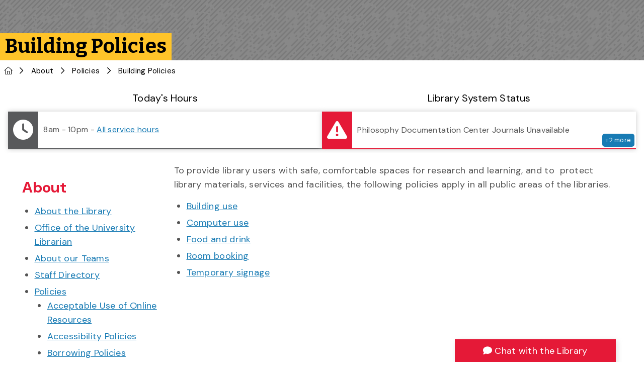

--- FILE ---
content_type: text/html
request_url: https://www.lib.uoguelph.ca/about/policies/building-policies/
body_size: 163653
content:
<!DOCTYPE html><html lang="en"><head>
<script type="text/javascript">
(function(){
window["loaderConfig"] = "/TSPD/?type=21";
})();

</script>

<script type="text/javascript" src="/TSPD/?type=18"></script>
<meta charSet="utf-8"/><meta http-equiv="x-ua-compatible" content="ie=edge"/><meta name="viewport" content="width=device-width, initial-scale=1, shrink-to-fit=no"/><meta name="generator" content="Gatsby 5.12.9"/><meta data-react-helmet="true" name="description" content="McLaughlin Library"/><meta data-react-helmet="true" property="og:title" content="Building Policies"/><meta data-react-helmet="true" property="og:description" content="McLaughlin Library"/><meta data-react-helmet="true" property="og:type" content="website"/><meta data-react-helmet="true" property="og:image" content="https://www.uoguelph.ca/img/uofg-cornerstone.jpg"/><meta data-react-helmet="true" property="og:image:alt" content="University of Guelph logo"/><meta data-react-helmet="true" name="twitter:card" content="summary_large_image"/><meta data-react-helmet="true" name="twitter:creator" content="@uglibrary"/><meta data-react-helmet="true" name="twitter:image" content="https://www.uoguelph.ca/img/uofg-cornerstone.jpg"/><meta data-react-helmet="true" name="twitter:image:alt" content="University of Guelph logo"/><meta data-react-helmet="true" name="twitter:title" content="Building Policies"/><meta data-react-helmet="true" name="twitter:description" content="McLaughlin Library"/><meta name="theme-color" content="#000000"/><style data-href="/styles.fc09eb2e08276832e64c.css" data-identity="gatsby-global-css">.collection-highlight .main-container .site-content,.collection-highlight .page-container .site-content{display:initial;padding:0!important}.collection-highlight .highlight-image{border:1px solid #ddd;box-shadow:3px 3px 10px #eee;float:right;margin-bottom:1em;margin-left:1em;width:400px}.collection-highlight .highlight-image img{object-fit:fill}h2.collectionUpdate-module--field_label--b4892{display:block}.collectionUpdate-module--effective_date--ddbb4{font-style:italic;margin-bottom:1em}.collectionUpdate-module--access_link--87376,.collectionUpdate-module--more_info--26ece,.field-value{clear:both;display:block!important;width:auto!important}.collectionUpdate-module--access_link--87376{box-sizing:border-box}.collectionUpdate-module--access_link--87376 .btn{margin-top:2em}.news-image{border:1px solid #ddd;box-shadow:3px 3px 10px #eee;float:right;margin-bottom:1em;margin-left:1em}.link-element{display:block}.link-element .link-heading p{color:#000}.link-element a:focus .link-heading,.link-element a:hover .link-heading{color:#0074c1}.link .img-container{overflow:hidden}.link-element.col-md-3 .gatsby-image-wrapper,.link-element.col-md-3 img{height:auto;width:100%}.link a .gatsby-image-wrapper,.link a img{transition:all .15s ease-in-out!important}.link a:focus .gatsby-image-wrapper img,.link a:focus img,.link a:hover .gatsby-image-wrapper img,.link a:hover img{opacity:.75!important;transform:scale(1.03)!important}div.cta{padding:25px;width:50%}div.cta a.btn.btn-uogRed{background:#c20430!important;border-bottom:0!important;color:#fff!important;font-size:1.5rem;padding:2rem 2rem 1.5rem;text-align:left;text-transform:none;width:100%}div.cta a.btn.btn-uogRed:focus,div.cta a.btn.btn-uogRed:hover{background:#69a3b9!important;border-bottom:0!important;color:#fff!important;outline:none!important}div.cta a.btn.btn-uogRed{font-size:3rem;text-align:center;width:50%}div.cta a.btn.btn-uogRed span{font-size:2.1rem;font-weight:700}div.cta a.btn.btn-uogRed img{float:left;margin-right:10%;width:14%}div.lead h2{margin-bottom:35px}div.lead p{color:#fff;font-size:1.5em;font-weight:700;margin-top:45px;opacity:.9;padding-left:40px;padding-right:40px}div.lead p:not(.author):before{color:var(--uog-yellow);content:open-quote;font-size:4em;font-weight:700;margin-left:-40px;margin-top:-30px;position:absolute}div.lead p:not(.author):after{color:var(--uog-yellow);content:close-quote;display:block;float:right;font-size:4em;font-weight:700;margin-right:-25px;margin-top:-20px}div.lead p.author{margin-left:4rem;padding-left:10px}div.lead{background-color:rgba(10,0,0,.95);padding-left:8px;padding-right:4px}div.leadimg{grid-gap:0;background-color:rgba(64,64,64,.9);background-image:linear-gradient(dimgrey,#000);border:0 solid red}.section-button,.section-button-right{padding:20px;text-align:left}.section-button-cta{padding-left:30px;padding-right:30px;text-align:center}.section-button-main{margin-right:3px}.section-button-main-layout{padding:20px}@media only screen and (max-width:768px){.section-button-main-layout{display:grid;grid-template-columns:1fr}}.section-button-cta-layout{text-align:center}.section-button-icon-right{font-size:5rem;padding-right:5px;padding-top:1px}.section-button-icon{font-size:2.4rem;padding-bottom:2px;padding-right:5px;padding-top:5px}.section-button-icon-cta{font-size:4rem;padding-top:10px}.yellow-icon{color:var(--uog-yellow)}.section-button-text{font-size:1em}.section-button-cta-text{font-size:1.5em;padding-left:5px}body.program .stats-bg{background-color:#fff;background-image:url(/static/stats-bg-90de0fa92abea50d1dad88a959399b3e.jpg);background-position:50%;background-repeat:no-repeat;background-size:cover}body.program .uog-card{margin-top:3rem;min-width:33%;text-align:center}body.basic-page .uog-card{background:var(--uog-blue-muted);flex:1 0;margin:1.5rem;min-width:25%;padding:1.25rem}body.basic-page .uog-card dt,body.program .uog-card dt{color:#000;font-size:5rem}body.program .uog-card dt{margin-bottom:2rem}body.basic-page .uog-card dt{line-height:1.2;margin-bottom:.75rem}body.program .uog-card dt svg{height:6rem;padding-right:1.5rem;vertical-align:text-bottom}body.program .uog-card dd{color:#555;font-weight:700;margin:0 auto;max-width:33ch;text-transform:uppercase}body.basic-page .uog-card dd{font-size:1.8rem;line-height:1.58}div.uog-card span.fa-icon-colour{color:var(--uog-red);padding-right:1.5rem}div.uog-card:nth-of-type(9n+2) span.fa-icon-colour,div.uog-card:nth-of-type(9n+4) span.fa-icon-colour,div.uog-card:nth-of-type(9n+9) span.fa-icon-colour{color:var(--uog-yellow);padding-right:1.5rem}div.uog-card:nth-of-type(9n+3) span.fa-icon-colour,div.uog-card:nth-of-type(9n+5) span.fa-icon-colour,div.uog-card:nth-of-type(9n+7) span.fa-icon-colour{color:var(--uog-blue);padding-right:1.5rem}div.uog-card path{fill:var(--uog-red)}div.uog-card:nth-of-type(9n+2) path,div.uog-card:nth-of-type(9n+4) path,div.uog-card:nth-of-type(9n+9) path{fill:var(--uog-yellow)}div.uog-card:nth-of-type(9n+3) path,div.uog-card:nth-of-type(9n+5) path,div.uog-card:nth-of-type(9n+7) path{fill:var(--uog-blue)}body.basic-page div.uog-card{border-left:1rem solid var(--uog-red)}body.basic-page div.uog-card:nth-of-type(9n+2),body.basic-page div.uog-card:nth-of-type(9n+4),body.basic-page div.uog-card:nth-of-type(9n+9){border-left:1rem solid var(--uog-yellow)}body.basic-page div.uog-card:nth-of-type(9n+3),body.basic-page div.uog-card:nth-of-type(9n+5),body.basic-page div.uog-card:nth-of-type(9n+7){border-left:1rem solid var(--uog-blue)}@media only screen and (max-width:768px){body.basic-page .uog-card,body.program .uog-card{margin-bottom:3rem;margin-top:0;min-width:50%;text-align:center}body.basic-page .uog-card dt,body.program dt{color:#000;font-size:3.5rem;margin-bottom:.5rem}body.program .uog-card dt svg{height:4rem}body.basic-page .uog-card dd,body.program dd{font-size:1.4rem;font-weight:600}}.section-wrapper{display:grid;gap:10px;grid-template-columns:repeat(12,[col-start] 1fr)}.section-left{grid-column:col-start/span 9}.section-right{grid-column:col-start 10/span 3;grid-row-end:5;grid-row-start:1}@media only screen and (max-width:768px){.section-wrapper{display:unset}.d-flex{flex-direction:column}}.gap-between{gap:20px}body.program .nav-pills{border-bottom:.5rem solid #ffc72a!important}body.program .nav-pills .nav-link{background-color:#eee;border-bottom:.5rem solid #fff!important;border-radius:.25rem .25rem 0 0;color:#000;font-weight:700;margin:0 .25rem;padding:1.25rem}body.program .nav-pills .nav-link:focus,body.program .nav-pills .nav-link:hover{background-color:#ddd}body.program .nav-pills .nav-link.active{background-color:#ffc72a;border-bottom:.5rem solid #ffc72a!important;color:#000;font-weight:700}body.program .tab-content{padding:2rem 0}ul.studySpaceList-module--spaces_list--0c90a{display:flex;flex-direction:row;flex-wrap:wrap;justify-content:flex-start;list-style:none;padding-left:0!important}li.studySpaceList-module--space_wrapper--b51a7{align-items:flex-start;border:1px solid #ddd;box-shadow:3px 3px 10px #eee;display:flex;flex-direction:column;flex-shrink:0;font-size:1em!important;margin-bottom:1em!important;margin-right:1em;transition:filter .2s ease-in-out;width:300px}li.studySpaceList-module--space_wrapper--b51a7:hover{background-color:#fff!important;filter:brightness(.95)}@media screen and (max-width:680px){ul.studySpaceList-module--spaces_list--0c90a{justify-content:center}li.studySpaceList-module--space_wrapper--b51a7{margin-right:0}li.studySpaceList-module--space_wrapper--b51a7 a.btn{margin-bottom:0;width:100%}}ul.studySpaceList-module--spaces_list--0c90a .invisible{position:absolute!important}.studySpaceList-module--space_wrapper--b51a7:before{content:none!important}.studySpaceList-module--title--da6b7{font-size:1.25em;margin:.5em 0;padding:0 15px}.studySpaceList-module--field--16357{display:flex;flex-direction:row;padding:0 1em}.studySpaceList-module--more_info--d78f0{width:100%}.studySpaceList-module--more_info--d78f0 .value{text-align:center;width:100%}.studySpaceList-module--more_info--d78f0 .value a.btn{display:inline-block;width:80%}.studySpaceList-module--field--16357 p,.studySpaceList-module--spaces_list--0c90a .value p{font-size:1em!important}.studySpaceList-module--label--9b369{font-weight:700;margin-right:.5em}.studySpaceList-module--button--e29a6{align-self:center;margin-top:.5em;width:80%}.studySpaceList-module--button--e29a6 a{align-content:center;display:flex;flex-direction:row}.studySpaceList-module--button--e29a6 .icon{font-size:larger;margin-right:.5em}#studySpacesListHeader-module--spaces_header--5e4a2{align-items:center;display:flex;flex-wrap:wrap;margin:1em 0}#studySpacesListHeader-module--spaces_header--5e4a2 label{border:1px solid #ddd;margin-right:.5em;padding:.5em}#studySpacesListHeader-module--spaces_header--5e4a2 label input+span,#studySpacesListHeader-module--spaces_header--5e4a2 label span+select{margin-left:.5em}#studySpacesListHeader-module--spaces_header--5e4a2 button{margin-bottom:0;padding:.5rem 1rem}@media screen and (max-width:960px){#studySpacesListHeader-module--spaces_header--5e4a2 button,#studySpacesListHeader-module--spaces_header--5e4a2 label{margin-bottom:.5em}}@media screen and (max-width:400px){#studySpacesListHeader-module--spaces_header--5e4a2 button,#studySpacesListHeader-module--spaces_header--5e4a2 label{width:100%}#studySpacesListHeader-module--spaces_header--5e4a2{flex-direction:column}}.upcomingEvents-module--event_list--3720e{list-style:none;padding-left:0!important}.upcomingEvents-module--event--cd475{display:flex;flex-direction:row;margin-bottom:.5em}.upcomingEvents-module--event--cd475:before{content:""!important}.upcomingEvents-module--date--f1469{align-items:center;border:1px solid #ddd;border-radius:0 0 7px 7px;box-shadow:3px 3px 10px #eee;display:flex;flex-direction:column;flex-shrink:0;height:73px;justify-content:flex-start;margin-right:.5em;padding:1px;width:55px}.upcomingEvents-module--date--f1469 .upcomingEvents-module--month--eced4{background-color:var(--blue);color:#fff;padding:3px .25em;text-align:center;width:100%}.upcomingEvents-module--more_links--df1a2{display:flex;flex-direction:row;flex-wrap:nowrap;gap:.5em;justify-content:flex-end}@media screen and (max-width:600px){.upcomingEvents-module--more_links--df1a2{flex-direction:column;justify-content:flex-start;width:100%}.upcomingEvents-module--more_links--df1a2 .upcomingEvents-module--more_link--c7240{margin-right:0}}@media only screen and (max-width:992px){#rotator img{width:calc(100% + 10rem)!important}}#rotator{margin-top:0!important;max-height:min(var(--hero-height),85vh)!important}#rotator .hero-widgets-container{left:50%;position:absolute;top:50%;transform:translate(-50%,-50%);z-index:1}#rotator .gatsby-image-wrapper{aspect-ratio:1680/640;max-height:calc(85vh - 14rem)}#rotator .gatsby-image-wrapper img{bottom:0;height:100%;max-width:none;object-fit:cover;object-position:right;opacity:1;right:0;width:100%}@media only screen and (max-height:800px) and (min-width:720px){#rotator{max-height:calc(85vh - 14rem)!important}}#___gatsby,#gatsby-focus-wrapper,body,html{min-height:100vh!important}#gatsby-focus-wrapper{display:flex;flex-direction:column}#content{flex:1 1}.skiplink{z-index:1001}.site-content{min-height:0!important}.main-container{margin-top:0!important}.full-width-container{clear:both;content:"";display:table;display:flex;height:auto;width:100%}.full-width-container.bg-light{background-color:#f5f5f5!important;color:#555;padding:2rem 0}.full-width-container.bg-dark{background-color:#333!important;color:#aaa!important;padding:2rem 0}.full-width-container .site-content{background:transparent!important}#rotator img{left:50%!important;top:50%!important}#main-column h1{color:#000}.flex-even{flex:1 1}.no-icon li:before{content:""!important}html{scroll-padding-top:10rem}@media (max-width:575.98px){.main-container{padding-top:0!important}}.blockquote-plain{background:none!important;margin:0!important;padding:0!important;text-align:start!important}.blockquote-plain:after,.blockquote-plain:before{border:none!important;content:none!important}.bg-dark a:not(.btn){color:var(--uog-blue)!important}.bg-dark a:not(.btn):focus,.bg-dark a:not(.btn):hover{background:#edf2f5!important;color:#000!important;text-decoration-color:#edf2f5!important}.bg-dark .btn-outline-info,.bg-dark .btn-outline-primary{color:#fff!important}.bg-dark .btn-secondary{background:var(--off-white)!important;color:#000!important}.bg-dark .btn-secondary:focus,.bg-dark .btn-secondary:hover{background:var(--light-grey)!important;color:#000!important}.bg-dark .btn-outline-secondary{border-color:#fff!important;color:#fff!important}.bg-dark .btn-outline-secondary:focus,.bg-dark .btn-outline-secondary:hover{background:var(--off-white)!important;color:#000!important}.bg-dark h2,.bg-dark h3,.bg-dark h4{color:var(--off-white)!important}.uog-blue{color:var(--uog-blue)}.uog-blue-muted{background:#f5f7fa}i.green{color:#4cae3e}.uog-tertiary-color1{color:#0d6efd}.uog-tertiary-color2{color:#6610f2}.uog-tertiary-color3{color:#d63384}.uog-tertiary-color4{color:#fd7e14}.uog-tertiary-color5{color:#198754}.uog-tertiary-color6{color:#20c997}.uog-border-red{border-left:1rem solid var(--uog-red)}.uog-border-yellow{border-left:1rem solid var(--uog-yellow)}.uog-border-black{border-left:1rem solid var(--black)}.uog-border-blue{border-left:1rem solid var(--uog-blue)}.card .uog-card-border{border-left:1rem solid var(--uog-red)}.card:nth-of-type(9n+2) .uog-card-border,.card:nth-of-type(9n+4) .uog-card-border,.card:nth-of-type(9n+9) .uog-card-border{border-left:1rem solid var(--uog-yellow)}.card:nth-of-type(9n+3) .uog-card-border,.card:nth-of-type(9n+5) .uog-card-border,.card:nth-of-type(9n+7) .uog-card-border{border-left:1rem solid var(--uog-blue)}.social-wrapper a:focus,.social-wrapper a:hover{background:#000!important;border-bottom:none}.img-dark{filter:brightness(.5)}.three-col-md{columns:3}.four-col-md{columns:4}@media (max-width:768px){.ug-slate .form_button_submit{width:100%}}@media (min-width:992px){.ug-slate{width:75%}.ug-slate .form_button_submit{font-size:2.5rem!important}}.ug-slate label{color:#000}.ug-slate input:not([type=checkbox]):not([type=radio]){-webkit-appearance:none;appearance:none;background-clip:padding-box;background-color:#fff;border:1px solid #ced4da;border-radius:.25rem;color:#212529;display:block;font-size:1.8rem;font-weight:400;line-height:1.5;padding:.375rem .75rem;transition:border-color .15s ease-in-out,box-shadow .15s ease-in-out;width:100%}.ug-slate input[type=checkbox],.ug-slate input[type=radio]{color-adjust:exact;-webkit-appearance:none;appearance:none;background-color:#fff;background-position:50%;background-repeat:no-repeat;background-size:contain;border:1px solid rgba(0,0,0,.25);display:inline-block;height:1em;margin-top:.25em;-webkit-print-color-adjust:exact;vertical-align:top;width:1em}.ug-slate input[type=checkbox]:checked,.ug-slate input[type=radio]:checked{background-color:#0d6efd;border-color:#0d6efd}.ug-slate input[type=checkbox]:checked{background-image:url("data:image/svg+xml;charset=utf-8,%3Csvg xmlns='http://www.w3.org/2000/svg' viewBox='0 0 20 20'%3E%3Cpath fill='none' stroke='%23fff' stroke-linecap='round' stroke-linejoin='round' stroke-width='3' d='m6 10 3 3 6-6'/%3E%3C/svg%3E")}.ug-slate input[type=radio]:checked{background-image:url("data:image/svg+xml;charset=utf-8,%3Csvg xmlns='http://www.w3.org/2000/svg' viewBox='-4 -4 8 8'%3E%3Ccircle r='2' fill='%23fff'/%3E%3C/svg%3E")}.ug-slate input[type=checkbox]:disabled,.ug-slate input[type=radio]:disabled{filter:none;opacity:.5;pointer-events:none}.ug-slate input[type=checkbox]:disabled~label,.ug-slate input[type=radio]:disabled~label{opacity:.5}.ug-slate input[type=radio]{border-radius:50%}.ug-slate input:focus{background-color:#fff;border-color:#86b7fe;box-shadow:0 0 0 .25rem rgba(13,110,253,.25);color:#212529;outline:0}.ug-slate select{-moz-padding-start:calc(.75rem - 3px);-webkit-appearance:none;appearance:none;background-color:#fff;background-image:url("data:image/svg+xml;charset=utf-8,%3Csvg xmlns='http://www.w3.org/2000/svg' viewBox='0 0 16 16'%3E%3Cpath fill='none' stroke='%23343a40' stroke-linecap='round' stroke-linejoin='round' stroke-width='2' d='m2 5 6 6 6-6'/%3E%3C/svg%3E");background-position:right .75rem center;background-repeat:no-repeat;background-size:16px 12px;border:1px solid #ced4da;border-radius:.25rem;color:#212529;display:block;font-size:1.8rem;font-weight:400;line-height:1.5;padding:.375rem 2.25rem .375rem .75rem;transition:border-color .15s ease-in-out,box-shadow .15s ease-in-out;width:100%}.ug-slate select:has(optgroup){background-image:none}.ug-slate .form_birthdate .form_responses select{flex-wrap:0 0 auto;width:33%}.ug-slate .form_birthdate .form_responses{display:flex}.ug-slate select:focus{border-color:#86b7fe;box-shadow:0 0 0 .25rem rgba(13,110,253,.25);outline:0}.ug-slate .form_button_submit{background-color:#c20430!important;border:2px solid transparent;border-color:#c20430!important;border-radius:0;box-shadow:none!important;color:#fff;display:inline-block!important;font-size:calc(1.375rem + 1.5vw);font-weight:400;margin-bottom:1rem;margin-top:1rem;outline:none!important;outline:0!important;padding:.75rem 3rem;text-align:center;vertical-align:middle}.ug-slate .form_button.active,.ug-slate .form_button:active,.ug-slate .form_button_submit:focus,.ug-slate .form_button_submit:hover{background-color:#900324!important;border-color:#900324!important;color:#fff!important}.suggest{font-size:inherit!important}.suggest .suggest_item .suggest_name{font-size:1em}.suggest .suggest_item .suggest_data{font-size:.8em}.main-container .site-content ul.list-unstyled li:before,.page-container .site-content ul.list-unstyled li:before{all:unset}html{background-color:#000}body{color:#000;font-size:1.8rem}#content{background-color:#fff;overflow:hidden}main.main-container>.page-container{padding:1em 1em 0}#rotator.no-thumb{--hero-height:12rem!important}body .main-container .site-content :is(h1,.h1,h2,.h2,h3,.h3,h4,.h4,h5,.h5,h6,.h6),body .page-container .site-content :is(h1,.h1,h2,.h2,h3,.h3,h4,.h4,h5,.h5,h6,.h6){clear:left}.site-content ul{list-style:disc}.date-modified{padding-left:0;padding-right:0}.date-modified .container{padding:0}.attribution,.attribution .field-value p,.attribution p{font-size:1.5rem!important;font-style:italic}#content .row-with-vspace{padding:2rem}#content .site-content textarea{border:1px solid var(--uog-color-black-focus)}#content .site-content ul{list-style:disc}.hidden{display:none}@media screen and (max-width:1000px){#content .site-content{flex-direction:column-reverse;padding-left:0;padding-right:0}main.main-container>.container{padding:0 1em!important}}@media screen and (max-width:400px){#content a.btn{margin-left:0;margin-right:0;width:100%}}.invisible{clip:rect(0,0,0,0);border:0;height:1px;margin:-1px;overflow:hidden;padding:0;position:absolute;white-space:nowrap;width:1px}#content blockquote{background-color:#f7f7f7;display:inline-block;font-size:1em;font-style:italic;margin-left:0;text-align:left}#content blockquote:before{border:none;content:"\f10d";font-family:Font Awesome\ 6 Pro;padding:1em}#content blockquote:after{border:none}.ug-embed{align-items:center;display:flex;flex-direction:column;margin-bottom:1em;margin-top:1em}.ug-embed>*{width:75%}.ug-transcript{border:1px solid #efefef;display:none;height:0;overflow:hidden;padding:1em}.gatsby-image-wrapper img,.media--type-image img,.ug-lib-image{border-radius:3px;box-shadow:3px 3px 10px #eee}.gatsby-image-wrapper.align-left,.gatsby-image-wrapper.align-right,.media--type-image
.ug-lib-image-right,.ug-lib-image-left{border:1px solid #ccc;border-radius:3px;box-shadow:3px 3px 10px #eee;margin-bottom:1em;max-width:400px}.align-right,.gatsby-image-wrapper.align-right,.ug-lib-image-right{float:right;margin-left:1em}.align-left,.gatsby-image-wrapper.align-left,.ug-lib-image-left{float:left;margin-right:1em}figure.caption{display:table}figure.caption figcaption{caption-side:bottom;display:table-caption;padding:.25em}.align-center,.ug-center{align-items:center;display:flex;flex-direction:column;text-align:center}.ug-featured-links{display:flex;flex-direction:row;justify-content:center}a.ug-featured-link,a.ug-featured-link:link,a.ug-featured-link:visited{align-items:center;background-color:#fcfcfc;border:1px solid #ecebeb!important;display:flex!important;font-size:larger;margin:.5em;padding:1em!important;text-decoration:none!important;text-decoration-line:none!important;transition:background-color .15s ease-out!important}a.ug-featured-link:focus,a.ug-featured-link:hover{background-color:var(--uog-color-blue-focus);color:#fff;text-decoration:none}a.ug-featured-link .icon{color:var(--uog-color-yellow);font-size:2.5em;margin-right:10px;text-decoration-line:none;text-shadow:0 0 1px var(--uog-color-yellow-focus)}@media screen and (max-width:400px){.ug-featured-links{flex-direction:column}}uofg-footer{padding-bottom:2em}[class*=" icomoon-"],[class^=icomoon-]{speak:none;-webkit-font-smoothing:antialiased;-moz-osx-font-smoothing:grayscale;font-family:Font Awesome\ 5 Pro;font-style:normal;font-variant:normal;font-weight:400;line-height:1;text-transform:none}.icomoon-question:before{content:"\3f"}.icomoon-compass:before{content:"\f14e"}.icomoon-loop2:before{content:"\f363"}.icomoon-user:before{content:"\f007"}.icomoon-book:before{content:"\f02d"}.icomoon-camera:before{content:"\f030"}.icomoon-film:before{content:"\f008"}.icomoon-volume-medium:before{content:"\f028"}:root{--uglib-grey:#58595b;--uglib-light-grey:#f7f7f7}@media print{#footer-top,#rotator,div[class^=notices-module],div[class^=serviceDisruptionBar-module],div[data-askus-popout-state],uofg-footer,uofg-header{display:none!important}}@media (max-width:1000px){.col-md-9{flex:0 0 auto}.col-md-3,.col-md-9{width:100%}}#uglib-sidebar{padding-right:1em}.btn{margin-right:1rem}.btn:last-of-type{margin-right:0}.btn-secondary:focus,.btn-secondary:hover{filter:invert(1)}.btn.btn-sm{font-size:1.5rem;margin-bottom:0;padding:.25rem .5rem}:root{--bg-colour:#f1f1f1}table{display:block;overflow:auto}.header,thead{background-color:var(--charcoal);color:#fff;padding:.5em}.header th,thead th{border:1px solid var(--charcoal);padding:.5em}.header th:not(:last-child),thead th:not(:last-child){border-right:1px solid #fff}.header th:not(:first-child),.thead th:not(:first-child){border-left:1px solid #fff}.table-row td,tr td{padding:.5em}.table-row:nth-child(2n) td,tr:nth-child(2n) td{background-color:#f7f7f7}#content #sidebar{height:100%;height:calc(100vh - 7.5rem);overflow:auto;padding:0 2rem 2rem;width:30rem}#content #sidebar h2{font-size:2rem}#content #sidebar.scrolled{position:fixed;right:10vw;top:7.5rem}#content #sidebar.scrolled.scrolled-to-bottom{bottom:0;position:absolute;right:0;top:unset}#content #sidebar .sidebar-sub-container{display:flex;flex-direction:column;padding:0}#content #sidebar .sidebar-sub-container li a{align-items:center;background-color:#f7f8fb;border:none;display:flex;margin-bottom:.5rem;padding:1rem;position:relative;transition:background-color color .1s ease-in;width:100%}#content #sidebar .sidebar-sub-container li a.current{font-weight:700}#content #sidebar .sidebar-sub-container li:before{content:""!important}#content #sidebar .sidebar-sub-container li a:before{color:#ffc72a;content:"";font-family:uofgicons;font-size:1.8rem;font-weight:900;line-height:1.8rem;margin-right:1rem;z-index:8}#content #sidebar .sidebar-sub-container li a:focus,#content #sidebar .sidebar-sub-container li a:hover{background-color:#0074c1;color:#fff}@media only screen and (max-width:816px){#sidebar{display:none!important}}a.sidebarMenu-module--current--23092{font-weight:700}#a11yMessage-module--accessibility_message--4ab76{align-items:center;border-top:1px solid #f5f5f5;clear:both;display:flex;flex-direction:row;float:left;font-size:.8em;margin-bottom:1em;padding-top:1em}#a11yMessage-module--accessibilty_message--dd217 .a11yMessage-module--message--fe62c{padding:0}#a11yMessage-module--accessibility_message--4ab76 .icon{background-color:#f5f5f5;border-radius:8px;font-size:2em;margin-right:.5em;padding:1em}.scavengerHuntBlock-module--wrapper--040e8{display:flex;flex-direction:row;justify-content:center}.scavengerHuntBlock-module--inner--5d7a7{border-radius:40px;box-shadow:0 0 5px #ccc;display:flex;flex-direction:column;gap:1em;margin-bottom:1em;overflow:hidden;padding-bottom:1em;width:55em}.scavengerHuntBlock-module--header--c93f1{align-items:end;background-image:url(/assets/scavenger-hunt-bg.jpg);background-position-x:55%;background-position-y:10%;background-size:cover;display:flex;height:15em;justify-content:center}.scavengerHuntBlock-module--title--32082{background-color:#fff;color:#000!important;margin-top:1.5em;text-align:center}.scavengerHuntBlock-module--body--3400f{align-items:center;display:flex;flex-direction:column;gap:.5em;justify-content:space-between;padding-bottom:.5em}.scavengerHuntBlock-module--icon--b7cdd{background-color:#fff;border:11px solid var(--blue);border-radius:70px;color:var(--uog-blue);font-size:3em;padding:.5em;position:relative;top:55px}.scavengerHuntBlock-module--value_intro--75238{font-size:1.5em}.scavengerHuntBlock-module--value--9ef6a{background-color:var(--blue);border-radius:45px;color:#fff;font-size:2em;font-weight:700;padding:.5em 1em}.scavengerHuntBlock-module--message--d3c81{margin:1em 2em 0}.banners-module--message--c7ad4{padding:.5em}.banners-module--message--c7ad4 p:last-of-type{margin-bottom:0}.notices-module--notices--58011{display:flex;flex-direction:row;gap:1em;margin-bottom:1em}@media only screen and (max-width:800px){.notices-module--notices--58011{flex-direction:column;margin-bottom:0}.notices-module--notices--58011:first-of-type{margin-top:1em}.notices-module--notices--58011>*{margin-bottom:1em}}.notice-module--notice--bb043{align-items:stretch;display:flex;flex-direction:column;justify-content:center;width:100%}.notice-module--notice--bb043>.notice-module--title--1453e{font-size:1.25em;font-weight:400;margin:0 0 .5em;padding:.25em!important;text-align:center;width:auto}.notice-module--notice_inner--cbd4b>.notice-module--title--1453e{font-size:1.25em;font-weight:400;margin:0;padding:.25em!important;text-align:center;width:auto}.notice-module--row--a7b4d{align-items:stretch;display:flex;flex-direction:row;height:100%}a.notice-module--notice_inner--cbd4b:focus,a.notice-module--notice_inner--cbd4b:hover{transform:scale(1.025);transform:brightness(.95)}a.notice-module--notice_inner--cbd4b{color:inherit;text-decoration:none}.notice-module--notice_inner--cbd4b{align-items:stretch;background-color:#fff;border-bottom-style:solid;border-bottom-width:2px;box-shadow:0 0 10px #ccc;display:flex;flex-direction:column;flex-grow:1;height:100%;justify-content:left;transition:transform .2s ease-in-out}@media screen and (max-width:800px){.notice-module--notice--bb043>.notice-module--title--1453e{font-size:1em;margin:0}.notice-module--notice_inner--cbd4b{margin-right:0}}.notice-module--notice_inner--cbd4b:last-of-type{margin-right:0}.notice-module--notice_inner--cbd4b .notice-module--icon_wrap--9dd75{align-content:center;align-items:stretch;color:#fff;display:flex;flex-direction:row;margin-right:10px}.notice-module--notice_inner--cbd4b .notice-module--icon--e3d52{align-items:center;display:flex;font-size:40px;min-height:60px;min-width:60px;padding:10px;text-align:center}.notice-module--notice_inner--cbd4b .notice-module--message_wrap--1e8e6{display:flex;flex-direction:column;justify-content:center;width:100%}
/*! tailwindcss v4.1.10 | MIT License | https://tailwindcss.com */@layer properties{@supports ((-webkit-hyphens:none) and (not (margin-trim:inline))) or ((-moz-orient:inline) and (not (color:rgb(from red r g b)))){*,::backdrop,:after,:before{--tw-translate-x:0;--tw-translate-y:0;--tw-translate-z:0;--tw-border-style:solid;--tw-gradient-position:initial;--tw-gradient-from:#0000;--tw-gradient-via:#0000;--tw-gradient-to:#0000;--tw-gradient-stops:initial;--tw-gradient-via-stops:initial;--tw-gradient-from-position:0%;--tw-gradient-via-position:50%;--tw-gradient-to-position:100%;--tw-leading:initial;--tw-font-weight:initial;--tw-shadow:0 0 #0000;--tw-shadow-color:initial;--tw-shadow-alpha:100%;--tw-inset-shadow:0 0 #0000;--tw-inset-shadow-color:initial;--tw-inset-shadow-alpha:100%;--tw-ring-color:initial;--tw-ring-shadow:0 0 #0000;--tw-inset-ring-color:initial;--tw-inset-ring-shadow:0 0 #0000;--tw-ring-inset:initial;--tw-ring-offset-width:0px;--tw-ring-offset-color:#fff;--tw-ring-offset-shadow:0 0 #0000;--tw-blur:initial;--tw-brightness:initial;--tw-contrast:initial;--tw-grayscale:initial;--tw-hue-rotate:initial;--tw-invert:initial;--tw-opacity:initial;--tw-saturate:initial;--tw-sepia:initial;--tw-drop-shadow:initial;--tw-drop-shadow-color:initial;--tw-drop-shadow-alpha:100%;--tw-drop-shadow-size:initial;--tw-duration:initial;--tw-ease:initial;--tw-scale-x:1;--tw-scale-y:1;--tw-scale-z:1;--tw-content:"";--tw-backdrop-blur:initial;--tw-backdrop-brightness:initial;--tw-backdrop-contrast:initial;--tw-backdrop-grayscale:initial;--tw-backdrop-hue-rotate:initial;--tw-backdrop-invert:initial;--tw-backdrop-opacity:initial;--tw-backdrop-saturate:initial;--tw-backdrop-sepia:initial}}}@layer theme{:host,:root{--font-sans:"DM Sans",ui-sans-serif,system-ui,sans-serif;--font-serif:"Bitter",ui-serif,Georgia,Cambria,"Times New Roman",Times,serif;--font-mono:ui-monospace,SFMono-Regular,Menlo,Monaco,Consolas,"Liberation Mono","Courier New",monospace;--color-gray-900:oklch(21% .034 264.665);--color-black:#000;--color-white:#fff;--spacing:.4rem;--container-6xl:72rem;--container-7xl:80rem;--text-sm:1.4rem;--text-sm--line-height:1.4;--text-base:1.6rem;--text-base--line-height:1.4;--text-lg:1.8rem;--text-lg--line-height:1.4;--text-xl:2rem;--text-xl--line-height:1.4;--text-2xl:2.5rem;--text-2xl--line-height:1.4;--text-3xl:3rem;--text-3xl--line-height:1.4;--text-4xl:4rem;--text-4xl--line-height:1.4;--text-6xl:6rem;--text-6xl--line-height:1.6;--font-weight-light:300;--font-weight-normal:400;--font-weight-medium:500;--font-weight-bold:700;--leading-tight:1.25;--radius-sm:.25rem;--radius-md:.375rem;--ease-out:cubic-bezier(0,0,.2,1);--ease-in-out:cubic-bezier(.4,0,.2,1);--animate-spin:spin 1s linear infinite;--blur-sm:8px;--aspect-video:16/9;--default-transition-duration:.15s;--default-transition-timing-function:cubic-bezier(.4,0,.2,1);--default-font-family:var(--font-sans);--default-mono-font-family:var(--font-mono);--color-white-contrast:#000;--color-black-focus:#444;--color-black-on-light:#000;--color-black-contrast:#fff;--color-red:#e51937;--color-red-focus:#b3142c;--color-red-contrast:#fff;--color-yellow:#ffc429;--color-yellow-focus:#ffe299;--color-yellow-contrast:#000;--color-blue:#187bb4;--color-blue-focus:#135f8b;--color-blue-on-light:#1775ab;--color-blue-contrast:#fff;--color-green:#318738;--color-green-focus:#27682c;--color-green-contrast:#fff;--color-grey-light:#d8d8d8;--color-grey-light-contrast:#000;--color-grey-light-bg:#f5f5f5;--color-grey-dark:#747676;--color-grey-dark-contrast:#fff;--color-grey-dark-bg:#222;--color-body-copy:#555;--color-body-copy-on-light:#555;--color-body-copy-on-dark:#ccc;--color-body-copy-bold:#333;--color-body-copy-bold-on-light:#333;--color-body-copy-bold-on-dark:#e2e2e2;--color-body-copy-link:#187bb4;--color-body-copy-link-on-light:#166ea2;--color-body-copy-link-on-dark:#1d93d7;--animate-fade-in:fade .25s ease-in-out 1 normal forwards}}@layer base{*,::backdrop,:after,:before{border:0 solid;box-sizing:border-box;margin:0;padding:0}::file-selector-button{border:0 solid;box-sizing:border-box;margin:0;padding:0}:host,html{-webkit-text-size-adjust:100%;font-feature-settings:var(--default-font-feature-settings,normal);-webkit-tap-highlight-color:transparent;font-family:var(--default-font-family,ui-sans-serif,system-ui,sans-serif,"Apple Color Emoji","Segoe UI Emoji","Segoe UI Symbol","Noto Color Emoji");font-variation-settings:var(--default-font-variation-settings,normal);line-height:1.5;tab-size:4}hr{border-top-width:1px;color:inherit;height:0}abbr:where([title]){-webkit-text-decoration:underline dotted;text-decoration:underline dotted}h1,h2,h3,h4,h5,h6{font-size:inherit;font-weight:inherit}a{color:inherit;-webkit-text-decoration:inherit;text-decoration:inherit}b,strong{font-weight:bolder}code,kbd,pre,samp{font-feature-settings:var(--default-mono-font-feature-settings,normal);font-family:var(--default-mono-font-family,ui-monospace,SFMono-Regular,Menlo,Monaco,Consolas,"Liberation Mono","Courier New",monospace);font-size:1em;font-variation-settings:var(--default-mono-font-variation-settings,normal)}small{font-size:80%}sub,sup{font-size:75%;line-height:0;position:relative;vertical-align:baseline}sub{bottom:-.25em}sup{top:-.5em}table{border-collapse:collapse;border-color:inherit;text-indent:0}:-moz-focusring{outline:auto}progress{vertical-align:baseline}summary{display:list-item}menu,ol,ul{list-style:none}audio,canvas,embed,iframe,img,object,svg,video{display:block;vertical-align:middle}img,video{height:auto;max-width:100%}button,input,optgroup,select,textarea{font-feature-settings:inherit;background-color:#0000;border-radius:0;color:inherit;font:inherit;font-variation-settings:inherit;letter-spacing:inherit;opacity:1}::file-selector-button{font-feature-settings:inherit;background-color:#0000;border-radius:0;color:inherit;font:inherit;font-variation-settings:inherit;letter-spacing:inherit;opacity:1}:where(select:is([multiple],[size])) optgroup{font-weight:bolder}:where(select:is([multiple],[size])) optgroup option{padding-inline-start:20px}::file-selector-button{margin-inline-end:4px}::placeholder{opacity:1}@supports (not (-webkit-appearance:-apple-pay-button)) or (contain-intrinsic-size:1px){::placeholder{color:currentColor}@supports (color:color-mix(in lab,red,red)){::placeholder{color:color-mix(in oklab,currentcolor 50%,transparent)}}}textarea{resize:vertical}::-webkit-search-decoration{-webkit-appearance:none}::-webkit-date-and-time-value{min-height:1lh;text-align:inherit}::-webkit-datetime-edit{display:inline-flex}::-webkit-datetime-edit-fields-wrapper{padding:0}::-webkit-datetime-edit,::-webkit-datetime-edit-year-field{padding-block:0}::-webkit-datetime-edit-day-field,::-webkit-datetime-edit-month-field{padding-block:0}::-webkit-datetime-edit-hour-field,::-webkit-datetime-edit-minute-field{padding-block:0}::-webkit-datetime-edit-millisecond-field,::-webkit-datetime-edit-second-field{padding-block:0}::-webkit-datetime-edit-meridiem-field{padding-block:0}:-moz-ui-invalid{box-shadow:none}button,input:where([type=button],[type=reset],[type=submit]){-webkit-appearance:button;appearance:button}::file-selector-button{-webkit-appearance:button;appearance:button}::-webkit-inner-spin-button,::-webkit-outer-spin-button{height:auto}[hidden]:where(:not([hidden=until-found])){display:none!important}:root{--tw-max-content-width:137rem;font-size:62.5%}body{font-size:1.6rem;margin:0;padding:0}@keyframes fade{0%{opacity:0}to{opacity:1}}}@layer components;@layer utilities{.pointer-events-none{pointer-events:none}.invisible{visibility:hidden}.visible{visibility:visible}.sr-only{clip:rect(0,0,0,0);border-width:0;height:1px;margin:-1px;overflow:hidden;padding:0;white-space:nowrap;width:1px}.absolute,.sr-only{position:absolute}.fixed{position:fixed}.relative{position:relative}.static{position:static}.inset-0{inset:calc(var(--spacing)*0)}.top-0{top:calc(var(--spacing)*0)}.top-1\/2{top:50%}.right-0{right:calc(var(--spacing)*0)}.bottom-0{bottom:calc(var(--spacing)*0)}.left-0{left:calc(var(--spacing)*0)}.left-1\/2{left:50%}.z-0{z-index:0}.z-10{z-index:10}.z-20{z-index:20}.z-50{z-index:50}.z-\[1000\]{z-index:1000}.order-last{order:9999}.col-1{grid-column:1}.col-2{grid-column:2}.col-3{grid-column:3}.col-start-1{grid-column-start:1}.col-start-2{grid-column-start:2}.row-1{grid-row:1}.row-start-1{grid-row-start:1}.container{width:100%}@media (min-width:40rem){.container{max-width:40rem}}@media (min-width:48rem){.container{max-width:48rem}}@media (min-width:64rem){.container{max-width:64rem}}@media (min-width:80rem){.container{max-width:80rem}}@media (min-width:96rem){.container{max-width:96rem}}.mx-auto{margin-inline:auto}.my-0{margin-block:calc(var(--spacing)*0)}.my-2{margin-block:calc(var(--spacing)*2)}.my-7{margin-block:calc(var(--spacing)*7)}.mt-3\.75{margin-top:calc(var(--spacing)*3.75)}.mt-7\.5{margin-top:calc(var(--spacing)*7.5)}.mr-auto{margin-right:auto}.mb-0{margin-bottom:calc(var(--spacing)*0)}.mb-1{margin-bottom:calc(var(--spacing)*1)}.mb-2{margin-bottom:calc(var(--spacing)*2)}.mb-3\.75{margin-bottom:calc(var(--spacing)*3.75)}.mb-4{margin-bottom:calc(var(--spacing)*4)}.ml-4{margin-left:calc(var(--spacing)*4)}.ml-auto{margin-left:auto}.block{display:block}.contents{display:contents}.flex{display:flex}.grid{display:grid}.hidden{display:none}.inline{display:inline}.inline-block{display:inline-block}.inline-flex{display:inline-flex}.aspect-\[16\/9\]{aspect-ratio:16/9}.aspect-square{aspect-ratio:1}.aspect-video{aspect-ratio:var(--aspect-video)}.size-4{height:calc(var(--spacing)*4);width:calc(var(--spacing)*4)}.h-1{height:calc(var(--spacing)*1)}.h-2{height:calc(var(--spacing)*2)}.h-5{height:calc(var(--spacing)*5)}.h-9{height:calc(var(--spacing)*9)}.h-16{height:calc(var(--spacing)*16)}.h-\[\.75em\]{height:.75em}.h-\[1\.5em\]{height:1.5em}.h-\[1em\]{height:1em}.h-\[2em\]{height:2em}.h-auto{height:auto}.h-fit{height:-moz-fit-content;height:fit-content}.h-full{height:100%}.h-screen{height:100vh}.max-h-\[20rem\]{max-height:20rem}.max-h-\[80vh\]{max-height:80vh}.max-h-\[calc\(85vh-14rem\)\]{max-height:calc(85vh - 14rem)}.max-h-full{max-height:100%}.min-h-\[7rem\]{min-height:7rem}.min-h-\[50rem\]{min-height:50rem}.w-1\/2{width:50%}.w-2{width:calc(var(--spacing)*2)}.w-3\/4{width:75%}.w-5{width:calc(var(--spacing)*5)}.w-16{width:calc(var(--spacing)*16)}.w-24{width:calc(var(--spacing)*24)}.w-\[0\.6em\]\!{width:.6em!important}.w-\[1em\]{width:1em}.w-fit{width:-moz-fit-content;width:fit-content}.w-full{width:100%}.w-screen{width:100vw}.max-w-6xl{max-width:var(--container-6xl)}.max-w-\[80rem\]\!{max-width:80rem!important}.max-w-\[137rem\]{max-width:137rem}.flex-1{flex:1 1}.-translate-x-1\/2{--tw-translate-x:-50%}.-translate-x-1\/2,.-translate-y-1\/2{translate:var(--tw-translate-x)var(--tw-translate-y)}.-translate-y-1\/2{--tw-translate-y:-50%}.rotate-90{rotate:90deg}.animate-fade-in{animation:var(--animate-fade-in)}.animate-spin{animation:var(--animate-spin)}.cursor-not-allowed{cursor:not-allowed}.cursor-pointer{cursor:pointer}.resize{resize:both}.list-inside{list-style-position:inside}.list-\[circle\]{list-style-type:circle}.list-\[lower-alpha\]{list-style-type:lower-alpha}.list-\[lower-roman\]{list-style-type:lower-roman}.list-\[square\]{list-style-type:square}.list-decimal{list-style-type:decimal}.list-disc{list-style-type:disc}.\[appearance\:textfield\]{-webkit-appearance:textfield;appearance:textfield}.grid-cols-1{grid-template-columns:repeat(1,minmax(0,1fr))}.grid-cols-\[1fr_1fr\]{grid-template-columns:1fr 1fr}.grid-cols-\[1fr_2fr\]{grid-template-columns:1fr 2fr}.grid-cols-\[1fr_4fr\]{grid-template-columns:1fr 4fr}.grid-cols-\[2fr_1fr\]{grid-template-columns:2fr 1fr}.grid-cols-\[2rem_1fr_2rem\]{grid-template-columns:2rem 1fr 2rem}.grid-cols-\[4fr_1fr\]{grid-template-columns:4fr 1fr}.grid-cols-\[repeat\(var\(--items\)\,calc\(100\%\/var\(--display\)\)\)\]{grid-template-columns:repeat(var(--items),calc(100%/var(--display)))}.flex-col{flex-direction:column}.flex-col-reverse{flex-direction:column-reverse}.flex-row{flex-direction:row}.flex-row-reverse{flex-direction:row-reverse}.flex-wrap{flex-wrap:wrap}.items-center{align-items:center}.items-end{align-items:flex-end}.items-start{align-items:flex-start}.justify-around{justify-content:space-around}.justify-between{justify-content:space-between}.justify-center{justify-content:center}.justify-end{justify-content:flex-end}.justify-start{justify-content:flex-start}.justify-items-center{justify-items:center}.gap-0\.5{gap:calc(var(--spacing)*.5)}.gap-1{gap:calc(var(--spacing)*1)}.gap-2{gap:calc(var(--spacing)*2)}.gap-4{gap:calc(var(--spacing)*4)}.gap-5{gap:calc(var(--spacing)*5)}.gap-6{gap:calc(var(--spacing)*6)}.gap-\[1em\]{gap:1em}.overflow-auto{overflow:auto}.overflow-hidden{overflow:hidden}.overflow-x-hidden{overflow-x:hidden}.rounded{border-radius:.25rem}.rounded-full{border-radius:3.40282e+38px}.rounded-md{border-radius:var(--radius-md)}.rounded-t-sm{border-top-left-radius:var(--radius-sm);border-top-right-radius:var(--radius-sm)}.rounded-b-md{border-bottom-left-radius:var(--radius-md);border-bottom-right-radius:var(--radius-md)}.border{border-style:var(--tw-border-style);border-width:1px}.border-0{border-style:var(--tw-border-style);border-width:0}.border-2{border-style:var(--tw-border-style);border-width:2px}.border-x{border-inline-style:var(--tw-border-style);border-inline-width:1px}.border-t-0{border-top-style:var(--tw-border-style);border-top-width:0}.border-b{border-bottom-style:var(--tw-border-style);border-bottom-width:1px}.border-b-4{border-bottom-style:var(--tw-border-style);border-bottom-width:4px}.border-l-4{border-left-style:var(--tw-border-style);border-left-width:4px}.border-l-8{border-left-style:var(--tw-border-style);border-left-width:8px}.border-black{border-color:var(--color-black)}.border-blue{border-color:var(--color-blue)}.border-green{border-color:var(--color-green)}.border-grey-dark{border-color:var(--color-grey-dark)}.border-grey-light{border-color:var(--color-grey-light)}.border-red{border-color:var(--color-red)}.border-white{border-color:var(--color-white)}.border-white\/40{border-color:#fff6}@supports (color:color-mix(in lab,red,red)){.border-white\/40{border-color:color-mix(in oklab,var(--color-white)40%,transparent)}}.border-yellow{border-color:var(--color-yellow)}.border-l-black{border-left-color:var(--color-black)}.border-l-blue{border-left-color:var(--color-blue)}.border-l-green{border-left-color:var(--color-green)}.border-l-grey-dark{border-left-color:var(--color-grey-dark)}.border-l-grey-light{border-left-color:var(--color-grey-light)}.border-l-red{border-left-color:var(--color-red)}.border-l-white{border-left-color:var(--color-white)}.border-l-yellow{border-left-color:var(--color-yellow)}.bg-black{background-color:var(--color-black)}.bg-black\/40{background-color:#0006}@supports (color:color-mix(in lab,red,red)){.bg-black\/40{background-color:color-mix(in oklab,var(--color-black)40%,transparent)}}.bg-black\/60{background-color:#0009}@supports (color:color-mix(in lab,red,red)){.bg-black\/60{background-color:color-mix(in oklab,var(--color-black)60%,transparent)}}.bg-blue{background-color:var(--color-blue)}.bg-green{background-color:var(--color-green)}.bg-grey-dark{background-color:var(--color-grey-dark)}.bg-grey-dark-bg{background-color:var(--color-grey-dark-bg)}.bg-grey-light{background-color:var(--color-grey-light)}.bg-grey-light-bg{background-color:var(--color-grey-light-bg)}.bg-red{background-color:var(--color-red)}.bg-transparent{background-color:#0000}.bg-white{background-color:var(--color-white)}.bg-white\/60{background-color:#fff9}@supports (color:color-mix(in lab,red,red)){.bg-white\/60{background-color:color-mix(in oklab,var(--color-white)60%,transparent)}}.bg-yellow{background-color:var(--color-yellow)}.bg-gradient-to-b{--tw-gradient-position:to bottom in oklab}.bg-gradient-to-b,.bg-gradient-to-l{background-image:linear-gradient(var(--tw-gradient-stops))}.bg-gradient-to-l{--tw-gradient-position:to left in oklab}.bg-gradient-to-r{--tw-gradient-position:to right in oklab}.bg-gradient-to-r,.bg-gradient-to-t{background-image:linear-gradient(var(--tw-gradient-stops))}.bg-gradient-to-t{--tw-gradient-position:to top in oklab}.bg-radial{--tw-gradient-position:in oklab;background-image:radial-gradient(var(--tw-gradient-stops))}.from-black\/50{--tw-gradient-from:#00000080}@supports (color:color-mix(in lab,red,red)){.from-black\/50{--tw-gradient-from:color-mix(in oklab,var(--color-black)50%,transparent)}}.from-black\/50{--tw-gradient-stops:var(--tw-gradient-via-stops,var(--tw-gradient-position),var(--tw-gradient-from)var(--tw-gradient-from-position),var(--tw-gradient-to)var(--tw-gradient-to-position))}.from-white\/50{--tw-gradient-from:#ffffff80}@supports (color:color-mix(in lab,red,red)){.from-white\/50{--tw-gradient-from:color-mix(in oklab,var(--color-white)50%,transparent)}}.from-white\/50{--tw-gradient-stops:var(--tw-gradient-via-stops,var(--tw-gradient-position),var(--tw-gradient-from)var(--tw-gradient-from-position),var(--tw-gradient-to)var(--tw-gradient-to-position))}.via-black\/20{--tw-gradient-via:#0003}@supports (color:color-mix(in lab,red,red)){.via-black\/20{--tw-gradient-via:color-mix(in oklab,var(--color-black)20%,transparent)}}.via-black\/20{--tw-gradient-via-stops:var(--tw-gradient-position),var(--tw-gradient-from)var(--tw-gradient-from-position),var(--tw-gradient-via)var(--tw-gradient-via-position),var(--tw-gradient-to)var(--tw-gradient-to-position);--tw-gradient-stops:var(--tw-gradient-via-stops)}.via-white\/20{--tw-gradient-via:#fff3}@supports (color:color-mix(in lab,red,red)){.via-white\/20{--tw-gradient-via:color-mix(in oklab,var(--color-white)20%,transparent)}}.via-white\/20{--tw-gradient-via-stops:var(--tw-gradient-position),var(--tw-gradient-from)var(--tw-gradient-from-position),var(--tw-gradient-via)var(--tw-gradient-via-position),var(--tw-gradient-to)var(--tw-gradient-to-position);--tw-gradient-stops:var(--tw-gradient-via-stops)}.via-30\%{--tw-gradient-via-position:30%}.to-transparent{--tw-gradient-to:transparent;--tw-gradient-stops:var(--tw-gradient-via-stops,var(--tw-gradient-position),var(--tw-gradient-from)var(--tw-gradient-from-position),var(--tw-gradient-to)var(--tw-gradient-to-position))}.fill-black{fill:var(--color-black)}.object-cover{object-fit:cover}.p-0{padding:calc(var(--spacing)*0)}.p-1{padding:calc(var(--spacing)*1)}.p-1\.5{padding:calc(var(--spacing)*1.5)}.p-2{padding:calc(var(--spacing)*2)}.p-2\.5{padding:calc(var(--spacing)*2.5)}.p-3{padding:calc(var(--spacing)*3)}.p-4{padding:calc(var(--spacing)*4)}.p-5{padding:calc(var(--spacing)*5)}.p-6{padding:calc(var(--spacing)*6)}.p-7{padding:calc(var(--spacing)*7)}.px-0{padding-inline:calc(var(--spacing)*0)}.px-2{padding-inline:calc(var(--spacing)*2)}.px-4{padding-inline:calc(var(--spacing)*4)}.px-5{padding-inline:calc(var(--spacing)*5)}.px-6{padding-inline:calc(var(--spacing)*6)}.px-8{padding-inline:calc(var(--spacing)*8)}.py-2{padding-block:calc(var(--spacing)*2)}.py-2\.5{padding-block:calc(var(--spacing)*2.5)}.py-3{padding-block:calc(var(--spacing)*3)}.py-4{padding-block:calc(var(--spacing)*4)}.pt-0{padding-top:calc(var(--spacing)*0)}.pt-2{padding-top:calc(var(--spacing)*2)}.pt-8{padding-top:calc(var(--spacing)*8)}.pb-0{padding-bottom:calc(var(--spacing)*0)}.pb-4{padding-bottom:calc(var(--spacing)*4)}.pl-4{padding-left:calc(var(--spacing)*4)}.pl-5{padding-left:calc(var(--spacing)*5)}.text-center{text-align:center}.text-left{text-align:left}.font-serif{font-family:var(--font-serif)}.text-2xl{font-size:var(--text-2xl);line-height:var(--tw-leading,var(--text-2xl--line-height))}.text-3xl{font-size:var(--text-3xl);line-height:var(--tw-leading,var(--text-3xl--line-height))}.text-4xl{font-size:var(--text-4xl);line-height:var(--tw-leading,var(--text-4xl--line-height))}.text-base{font-size:var(--text-base);line-height:var(--tw-leading,var(--text-base--line-height))}.text-lg{font-size:var(--text-lg);line-height:var(--tw-leading,var(--text-lg--line-height))}.text-sm{font-size:var(--text-sm);line-height:var(--tw-leading,var(--text-sm--line-height))}.text-xl{font-size:var(--text-xl);line-height:var(--tw-leading,var(--text-xl--line-height))}.text-\[1\.5rem\]{font-size:1.5rem}.text-\[8rem\]{font-size:8rem}.text-\[12rem\]{font-size:12rem}.text-\[15rem\]{font-size:15rem}.leading-\[1\.4\]{--tw-leading:1.4;line-height:1.4}.leading-\[1\.6\]{--tw-leading:1.6;line-height:1.6}.leading-tight{--tw-leading:var(--leading-tight);line-height:var(--leading-tight)}.font-bold{--tw-font-weight:var(--font-weight-bold);font-weight:var(--font-weight-bold)}.font-light{--tw-font-weight:var(--font-weight-light);font-weight:var(--font-weight-light)}.font-medium{--tw-font-weight:var(--font-weight-medium);font-weight:var(--font-weight-medium)}.font-normal{--tw-font-weight:var(--font-weight-normal);font-weight:var(--font-weight-normal)}.text-black{color:var(--color-black)}.text-black-contrast{color:var(--color-black-contrast)}.text-black-on-light{color:var(--color-black-on-light)}.text-blue{color:var(--color-blue)}.text-blue-contrast{color:var(--color-blue-contrast)}.text-blue-on-light{color:var(--color-blue-on-light)}.text-body-copy{color:var(--color-body-copy)}.text-body-copy-bold{color:var(--color-body-copy-bold)}.text-body-copy-bold-on-light{color:var(--color-body-copy-bold-on-light)}.text-body-copy-link{color:var(--color-body-copy-link)}.text-body-copy-link-on-light{color:var(--color-body-copy-link-on-light)}.text-body-copy-on-dark{color:var(--color-body-copy-on-dark)}.text-body-copy-on-light{color:var(--color-body-copy-on-light)}.text-gray-900{color:var(--color-gray-900)}.text-green{color:var(--color-green)}.text-green-contrast{color:var(--color-green-contrast)}.text-grey-dark{color:var(--color-grey-dark)}.text-grey-dark-contrast{color:var(--color-grey-dark-contrast)}.text-grey-light-contrast{color:var(--color-grey-light-contrast)}.text-red{color:var(--color-red)}.text-red-contrast{color:var(--color-red-contrast)}.text-white{color:var(--color-white)}.text-white-contrast{color:var(--color-white-contrast)}.text-yellow{color:var(--color-yellow)}.text-yellow-contrast{color:var(--color-yellow-contrast)}.italic{font-style:italic}.not-italic{font-style:normal}.no-underline{text-decoration-line:none}.underline{text-decoration-line:underline}.decoration-current{text-decoration-color:currentColor}.decoration-transparent{text-decoration-color:#0000}.decoration-1{text-decoration-thickness:1px}.opacity-0{opacity:0}.opacity-50{opacity:.5}.opacity-60{opacity:.6}.shadow{--tw-shadow:0 1px 3px 0 var(--tw-shadow-color,#0000001a),0 1px 2px -1px var(--tw-shadow-color,#0000001a)}.shadow,.shadow-md{box-shadow:var(--tw-inset-shadow),var(--tw-inset-ring-shadow),var(--tw-ring-offset-shadow),var(--tw-ring-shadow),var(--tw-shadow)}.shadow-md{--tw-shadow:0 4px 6px -1px var(--tw-shadow-color,#0000001a),0 2px 4px -2px var(--tw-shadow-color,#0000001a)}.shadow-sm{--tw-shadow:0 1px 3px 0 var(--tw-shadow-color,#0000001a),0 1px 2px -1px var(--tw-shadow-color,#0000001a);box-shadow:var(--tw-inset-shadow),var(--tw-inset-ring-shadow),var(--tw-ring-offset-shadow),var(--tw-ring-shadow),var(--tw-shadow)}.blur-sm{--tw-blur:blur(var(--blur-sm))}.blur-sm,.brightness-50{filter:var(--tw-blur,)var(--tw-brightness,)var(--tw-contrast,)var(--tw-grayscale,)var(--tw-hue-rotate,)var(--tw-invert,)var(--tw-saturate,)var(--tw-sepia,)var(--tw-drop-shadow,)}.brightness-50{--tw-brightness:brightness(50%)}.transition{transition-duration:var(--tw-duration,var(--default-transition-duration));transition-property:color,background-color,border-color,outline-color,text-decoration-color,fill,stroke,--tw-gradient-from,--tw-gradient-via,--tw-gradient-to,opacity,box-shadow,transform,translate,scale,rotate,filter,-webkit-backdrop-filter,backdrop-filter,display,visibility,content-visibility,overlay,pointer-events;transition-timing-function:var(--tw-ease,var(--default-transition-timing-function))}.transition-\[padding\]{transition-duration:var(--tw-duration,var(--default-transition-duration));transition-property:padding;transition-timing-function:var(--tw-ease,var(--default-transition-timing-function))}.transition-\[transform\,color\,opacity\,visibility\]{transition-duration:var(--tw-duration,var(--default-transition-duration));transition-property:transform,color,opacity,visibility;transition-timing-function:var(--tw-ease,var(--default-transition-timing-function))}.transition-colors{transition-duration:var(--tw-duration,var(--default-transition-duration));transition-property:color,background-color,border-color,outline-color,text-decoration-color,fill,stroke,--tw-gradient-from,--tw-gradient-via,--tw-gradient-to;transition-timing-function:var(--tw-ease,var(--default-transition-timing-function))}.transition-opacity{transition-duration:var(--tw-duration,var(--default-transition-duration));transition-property:opacity;transition-timing-function:var(--tw-ease,var(--default-transition-timing-function))}.transition-transform{transition-duration:var(--tw-duration,var(--default-transition-duration));transition-property:transform,translate,scale,rotate;transition-timing-function:var(--tw-ease,var(--default-transition-timing-function))}.duration-200{--tw-duration:.2s;transition-duration:.2s}.duration-300{--tw-duration:.3s;transition-duration:.3s}.ease-in-out{--tw-ease:var(--ease-in-out);transition-timing-function:var(--ease-in-out)}.ease-out{--tw-ease:var(--ease-out);transition-timing-function:var(--ease-out)}.select-none{-webkit-user-select:none;user-select:none}.group-focus-within\:border-blue:is(:where(.group):focus-within *){border-color:var(--color-blue)}.group-focus-within\:outline-none:is(:where(.group):focus-within *){--tw-outline-style:none;outline-style:none}@media (hover:hover){.group-hover\:scale-110:is(:where(.group):hover *){--tw-scale-x:110%;--tw-scale-y:110%;--tw-scale-z:110%;scale:var(--tw-scale-x)var(--tw-scale-y)}.group-hover\:bg-yellow:is(:where(.group):hover *){background-color:var(--color-yellow)}}.group-ui-checked\:opacity-100:is(:where(.group)[data-headlessui-state~=checked] *),.group-ui-checked\:opacity-100:is(:where([data-headlessui-state~=checked]) :where(.group) *){opacity:1}.group-hocus-visible\:bg-yellow:is(:is(:where(.group):hover,:where(.group):focus-visible) *){background-color:var(--color-yellow)}.group-hocus-visible\:text-blue-contrast:is(:is(:where(.group):hover,:where(.group):focus-visible) *){color:var(--color-blue-contrast)}.group-hocus-visible\:text-yellow-contrast:is(:is(:where(.group):hover,:where(.group):focus-visible) *){color:var(--color-yellow-contrast)}.before\:absolute:before{content:var(--tw-content);position:absolute}.before\:top-0:before{content:var(--tw-content);top:calc(var(--spacing)*0)}.before\:right-full:before{content:var(--tw-content);right:100%}.before\:-z-1:before,.before\:z-\[-1\]:before{content:var(--tw-content);z-index:-1}.before\:h-2\/3:before{content:var(--tw-content);height:66.6667%}.before\:h-full:before{content:var(--tw-content);height:100%}.before\:w-2\/3:before{content:var(--tw-content);width:66.6667%}.before\:w-\[calc\(\(100vw-var\(--statistic-bg-width\)\)\/2\)\]:before{content:var(--tw-content);width:calc((100vw - var(--statistic-bg-width))/2)}.before\:bg-blue-contrast:before{background-color:var(--color-blue-contrast);content:var(--tw-content)}.before\:bg-green-contrast:before{background-color:var(--color-green-contrast);content:var(--tw-content)}.before\:bg-inherit:before{background-color:inherit;content:var(--tw-content)}.before\:bg-red-contrast:before{background-color:var(--color-red-contrast);content:var(--tw-content)}.before\:bg-yellow-contrast:before{background-color:var(--color-yellow-contrast);content:var(--tw-content)}.after\:absolute:after{content:var(--tw-content);position:absolute}.after\:top-0:after{content:var(--tw-content);top:calc(var(--spacing)*0)}.after\:left-full:after{content:var(--tw-content);left:100%}.after\:z-\[-1\]:after{content:var(--tw-content);z-index:-1}.after\:h-full:after{content:var(--tw-content);height:100%}.after\:w-\[calc\(\(100vw-var\(--statistic-bg-width\)\)\/2\)\]:after{content:var(--tw-content);width:calc((100vw - var(--statistic-bg-width))/2)}.after\:bg-inherit:after{background-color:inherit;content:var(--tw-content)}.first\:before\:z-0:first-child:before{content:var(--tw-content);z-index:0}.last\:border-b-0:last-child{border-bottom-style:var(--tw-border-style);border-bottom-width:0}.last\:after\:z-0:last-child:after{content:var(--tw-content);z-index:0}.focus-within\:border-blue:focus-within{border-color:var(--color-blue)}@media (hover:hover){.hover\:bg-grey-dark-bg:hover{background-color:var(--color-grey-dark-bg)}.hover\:bg-grey-light:hover{background-color:var(--color-grey-light)}.hover\:bg-red:hover{background-color:var(--color-red)}.hover\:bg-red-focus:hover{background-color:var(--color-red-focus)}.hover\:text-body-copy-on-dark:hover{color:var(--color-body-copy-on-dark)}.hover\:decoration-transparent:hover{text-decoration-color:#0000}}.focus\:not-sr-only:focus{clip:auto;height:auto;margin:0;overflow:visible;padding:0;position:static;white-space:normal;width:auto}.focus\:bg-grey-light:focus{background-color:var(--color-grey-light)}.focus\:bg-red-focus:focus{background-color:var(--color-red-focus)}.focus\:px-2:focus{padding-inline:calc(var(--spacing)*2)}.focus\:ring-2:focus{--tw-ring-shadow:var(--tw-ring-inset,)0 0 0 calc(2px + var(--tw-ring-offset-width))var(--tw-ring-color,currentcolor);box-shadow:var(--tw-inset-shadow),var(--tw-inset-ring-shadow),var(--tw-ring-offset-shadow),var(--tw-ring-shadow),var(--tw-shadow)}.focus\:outline-hidden:focus{--tw-outline-style:none;outline-style:none}@media (forced-colors:active){.focus\:outline-hidden:focus{outline:2px solid #0000;outline-offset:2px}}.focus\:outline-none:focus{--tw-outline-style:none;outline-style:none}.focus-visible\:-translate-x-1:focus-visible{--tw-translate-x:calc(var(--spacing)*-1);translate:var(--tw-translate-x)var(--tw-translate-y)}.focus-visible\:translate-x-1:focus-visible{--tw-translate-x:calc(var(--spacing)*1);translate:var(--tw-translate-x)var(--tw-translate-y)}.focus-visible\:ring-2:focus-visible{--tw-ring-shadow:var(--tw-ring-inset,)0 0 0 calc(2px + var(--tw-ring-offset-width))var(--tw-ring-color,currentcolor);box-shadow:var(--tw-inset-shadow),var(--tw-inset-ring-shadow),var(--tw-ring-offset-shadow),var(--tw-ring-shadow),var(--tw-shadow)}.focus-visible\:ring-black:focus-visible{--tw-ring-color:var(--color-black)}.focus-visible\:ring-blue:focus-visible{--tw-ring-color:var(--color-blue)}.focus-visible\:ring-body-copy-link:focus-visible{--tw-ring-color:var(--color-body-copy-link)}.focus-visible\:ring-green:focus-visible{--tw-ring-color:var(--color-green)}.focus-visible\:ring-red:focus-visible{--tw-ring-color:var(--color-red)}.focus-visible\:ring-white:focus-visible{--tw-ring-color:var(--color-white)}.focus-visible\:ring-yellow:focus-visible{--tw-ring-color:var(--color-yellow)}.focus-visible\:ring-offset-2:focus-visible{--tw-ring-offset-width:2px;--tw-ring-offset-shadow:var(--tw-ring-inset,)0 0 0 var(--tw-ring-offset-width)var(--tw-ring-offset-color)}.focus-visible\:outline-none:focus-visible{--tw-outline-style:none;outline-style:none}.disabled\:cursor-default:disabled{cursor:default}.disabled\:opacity-15:disabled{opacity:.15}.data-\[closed\]\:opacity-0[data-closed]{opacity:0}.nth-\[2n\]\:border-red:nth-child(2n){border-color:var(--color-red)}.nth-\[2n\]\:bg-red:nth-child(2n){background-color:var(--color-red)}.nth-\[2n\]\:text-red-contrast:nth-child(2n){color:var(--color-red-contrast)}.nth-\[3n\]\:border-yellow:nth-child(3n){border-color:var(--color-yellow)}.nth-\[3n\]\:bg-yellow:nth-child(3n){background-color:var(--color-yellow)}.nth-\[3n\]\:text-yellow-contrast:nth-child(3n){color:var(--color-yellow-contrast)}.nth-\[4n\]\:border-blue:nth-child(4n){border-color:var(--color-blue)}.nth-\[4n\]\:bg-blue:nth-child(4n){background-color:var(--color-blue)}.nth-\[4n\]\:text-blue-contrast:nth-child(4n){color:var(--color-blue-contrast)}@media (min-width:40rem){.sm\:grid-cols-2{grid-template-columns:repeat(2,minmax(0,1fr))}.sm\:grid-cols-3{grid-template-columns:repeat(3,minmax(0,1fr))}.sm\:flex-row{flex-direction:row}.sm\:px-16{padding-inline:calc(var(--spacing)*16)}.sm\:text-6xl{font-size:var(--text-6xl);line-height:var(--tw-leading,var(--text-6xl--line-height))}.sm\:after\:content-\[\"\"\]:after,.sm\:before\:content-\[\"\"\]:before{--tw-content:"";content:var(--tw-content)}}@media (min-width:48rem){.md\:sr-only{clip:rect(0,0,0,0);border-width:0;height:1px;margin:-1px;overflow:hidden;padding:0;white-space:nowrap;width:1px}.md\:absolute,.md\:sr-only{position:absolute}.md\:z-20{z-index:20}.md\:order-none{order:0}.md\:block{display:block}.md\:contents{display:contents}.md\:grid{display:grid}.md\:aspect-\[2\.625\]{aspect-ratio:2.625}.md\:h-12{height:calc(var(--spacing)*12)}.md\:w-1{width:calc(var(--spacing)*1)}.md\:w-1\/3{width:33.3333%}.md\:w-9{width:calc(var(--spacing)*9)}.md\:flex-row{flex-direction:row}.md\:rounded-full{border-radius:3.40282e+38px}.md\:bg-black\/70{background-color:#000000b3}@supports (color:color-mix(in lab,red,red)){.md\:bg-black\/70{background-color:color-mix(in oklab,var(--color-black)70%,transparent)}}.md\:p-4{padding:calc(var(--spacing)*4)}.md\:px-4{padding-inline:calc(var(--spacing)*4)}.md\:py-0{padding-block:calc(var(--spacing)*0)}.md\:text-4xl{font-size:var(--text-4xl);line-height:var(--tw-leading,var(--text-4xl--line-height))}}@media (min-width:64rem){.lg\:absolute{position:absolute}.lg\:bottom-0{bottom:calc(var(--spacing)*0)}.lg\:left-1\/2{left:50%}.lg\:mx-auto{margin-inline:auto}.lg\:mt-auto{margin-top:auto}.lg\:ml-auto{margin-left:auto}.lg\:w-1\/2{width:50%}.lg\:max-w-7xl{max-width:var(--container-7xl)}.lg\:max-w-\[50\%\]{max-width:50%}.lg\:max-w-\[137rem\]{max-width:137rem}.lg\:-translate-x-1\/2{--tw-translate-x:-50%;translate:var(--tw-translate-x)var(--tw-translate-y)}.lg\:grid-cols-4{grid-template-columns:repeat(4,minmax(0,1fr))}.lg\:flex-row{flex-direction:row}.lg\:items-center{align-items:center}.lg\:items-end{align-items:flex-end}.lg\:bg-black\/80{background-color:#000c}@supports (color:color-mix(in lab,red,red)){.lg\:bg-black\/80{background-color:color-mix(in oklab,var(--color-black)80%,transparent)}}.lg\:p-0{padding:calc(var(--spacing)*0)}.lg\:p-4{padding:calc(var(--spacing)*4)}.lg\:text-center{text-align:center}.lg\:text-right{text-align:right}.lg\:backdrop-blur{--tw-backdrop-blur:blur(8px);-webkit-backdrop-filter:var(--tw-backdrop-blur,)var(--tw-backdrop-brightness,)var(--tw-backdrop-contrast,)var(--tw-backdrop-grayscale,)var(--tw-backdrop-hue-rotate,)var(--tw-backdrop-invert,)var(--tw-backdrop-opacity,)var(--tw-backdrop-saturate,)var(--tw-backdrop-sepia,);backdrop-filter:var(--tw-backdrop-blur,)var(--tw-backdrop-brightness,)var(--tw-backdrop-contrast,)var(--tw-backdrop-grayscale,)var(--tw-backdrop-hue-rotate,)var(--tw-backdrop-invert,)var(--tw-backdrop-opacity,)var(--tw-backdrop-saturate,)var(--tw-backdrop-sepia,)}}.dark\:text-body-copy-bold-on-dark:where(.dark,.dark *){color:var(--color-body-copy-bold-on-dark)}.dark\:text-body-copy-link-on-dark:where(.dark,.dark *){color:var(--color-body-copy-link-on-dark)}.dark\:text-body-copy-on-dark:where(.dark,.dark *){color:var(--color-body-copy-on-dark)}.dark\:text-white:where(.dark,.dark *){color:var(--color-white)}.dark\:focus-visible\:ring-body-copy-link-on-light:where(.dark,.dark *):focus-visible{--tw-ring-color:var(--color-body-copy-link-on-light)}.ui-open\:rotate-180[data-headlessui-state~=open],:where([data-headlessui-state~=open]) .ui-open\:rotate-180{rotate:180deg}.ui-open\:rounded-b-none[data-headlessui-state~=open],:where([data-headlessui-state~=open]) .ui-open\:rounded-b-none{border-bottom-left-radius:0;border-bottom-right-radius:0}.ui-open\:border-blue[data-headlessui-state~=open],:where([data-headlessui-state~=open]) .ui-open\:border-blue{border-color:var(--color-blue)}.ui-checked\:bg-black[data-headlessui-state~=checked],:where([data-headlessui-state~=checked]) .ui-checked\:bg-black{background-color:var(--color-black)}.ui-checked\:bg-blue[data-headlessui-state~=checked],:where([data-headlessui-state~=checked]) .ui-checked\:bg-blue{background-color:var(--color-blue)}.ui-checked\:bg-green[data-headlessui-state~=checked],:where([data-headlessui-state~=checked]) .ui-checked\:bg-green{background-color:var(--color-green)}.ui-checked\:bg-white[data-headlessui-state~=checked],:where([data-headlessui-state~=checked]) .ui-checked\:bg-white{background-color:var(--color-white)}.ui-checked\:bg-yellow[data-headlessui-state~=checked],:where([data-headlessui-state~=checked]) .ui-checked\:bg-yellow{background-color:var(--color-yellow)}.ui-selected\:mb-0[data-headlessui-state~=selected],:where([data-headlessui-state~=selected]) .ui-selected\:mb-0{margin-bottom:calc(var(--spacing)*0)}.ui-selected\:border-2[data-headlessui-state~=selected],:where([data-headlessui-state~=selected]) .ui-selected\:border-2{border-style:var(--tw-border-style);border-width:2px}.ui-selected\:border-yellow[data-headlessui-state~=selected],:where([data-headlessui-state~=selected]) .ui-selected\:border-yellow{border-color:var(--color-yellow)}.ui-selected\:bg-yellow[data-headlessui-state~=selected],:where([data-headlessui-state~=selected]) .ui-selected\:bg-yellow{background-color:var(--color-yellow)}.ui-active\:bg-grey-light[data-headlessui-state~=active],:where([data-headlessui-state~=active]) .ui-active\:bg-grey-light{background-color:var(--color-grey-light)}.light\:text-body-copy-bold-on-light:where(.light,.light *){color:var(--color-body-copy-bold-on-light)}.light\:text-body-copy-link-on-light:where(.light,.light *){color:var(--color-body-copy-link-on-light)}.light\:text-body-copy-on-light:where(.light,.light *){color:var(--color-body-copy-on-light)}.light\:focus-visible\:ring-body-copy-link-on-light:where(.light,.light *):focus-visible{--tw-ring-color:var(--color-body-copy-link-on-light)}.hocus\:bg-yellow:focus,.hocus\:bg-yellow:hover{background-color:var(--color-yellow)}.hocus\:text-black:focus,.hocus\:text-black:hover{color:var(--color-black)}.hocus-visible\:-translate-x-1:focus-visible,.hocus-visible\:-translate-x-1:hover{--tw-translate-x:calc(var(--spacing)*-1);translate:var(--tw-translate-x)var(--tw-translate-y)}.hocus-visible\:translate-x-1:focus-visible,.hocus-visible\:translate-x-1:hover{--tw-translate-x:calc(var(--spacing)*1);translate:var(--tw-translate-x)var(--tw-translate-y)}.hocus-visible\:bg-black:focus-visible,.hocus-visible\:bg-black:hover{background-color:var(--color-black)}.hocus-visible\:bg-black-focus:focus-visible,.hocus-visible\:bg-black-focus:hover{background-color:var(--color-black-focus)}.hocus-visible\:bg-blue:focus-visible,.hocus-visible\:bg-blue:hover{background-color:var(--color-blue)}.hocus-visible\:bg-blue-focus:focus-visible,.hocus-visible\:bg-blue-focus:hover{background-color:var(--color-blue-focus)}.hocus-visible\:bg-green:focus-visible,.hocus-visible\:bg-green:hover{background-color:var(--color-green)}.hocus-visible\:bg-green-focus:focus-visible,.hocus-visible\:bg-green-focus:hover{background-color:var(--color-green-focus)}.hocus-visible\:bg-red:focus-visible,.hocus-visible\:bg-red:hover{background-color:var(--color-red)}.hocus-visible\:bg-red-focus:focus-visible,.hocus-visible\:bg-red-focus:hover{background-color:var(--color-red-focus)}.hocus-visible\:bg-yellow:focus-visible,.hocus-visible\:bg-yellow:hover{background-color:var(--color-yellow)}.hocus-visible\:bg-yellow-focus:focus-visible,.hocus-visible\:bg-yellow-focus:hover{background-color:var(--color-yellow-focus)}.hocus-visible\:text-black-contrast:focus-visible,.hocus-visible\:text-black-contrast:hover{color:var(--color-black-contrast)}.hocus-visible\:text-blue-contrast:focus-visible,.hocus-visible\:text-blue-contrast:hover{color:var(--color-blue-contrast)}.hocus-visible\:text-blue-focus:focus-visible,.hocus-visible\:text-blue-focus:hover{color:var(--color-blue-focus)}.hocus-visible\:text-green-contrast:focus-visible,.hocus-visible\:text-green-contrast:hover{color:var(--color-green-contrast)}.hocus-visible\:text-green-focus:focus-visible,.hocus-visible\:text-green-focus:hover{color:var(--color-green-focus)}.hocus-visible\:text-red-contrast:focus-visible,.hocus-visible\:text-red-contrast:hover{color:var(--color-red-contrast)}.hocus-visible\:text-red-focus:focus-visible,.hocus-visible\:text-red-focus:hover{color:var(--color-red-focus)}.hocus-visible\:text-yellow-contrast:focus-visible,.hocus-visible\:text-yellow-contrast:hover{color:var(--color-yellow-contrast)}.hocus-visible\:text-yellow-focus:focus-visible,.hocus-visible\:text-yellow-focus:hover{color:var(--color-yellow-focus)}.hocus-visible\:decoration-black:focus-visible,.hocus-visible\:decoration-black:hover{text-decoration-color:var(--color-black)}.hocus-visible\:decoration-transparent:focus-visible,.hocus-visible\:decoration-transparent:hover{text-decoration-color:#0000}.\[\&_\.uofg-number-input\]\:text-center .uofg-number-input{text-align:center}.\[\&_p\:last-child\]\:mb-0 p:last-child{margin-bottom:calc(var(--spacing)*0)}.\[\&_strong\]\:text-body-copy-bold strong{color:var(--color-body-copy-bold)}.\[\&_strong\]\:dark\:text-body-copy-bold-on-dark strong:where(.dark,.dark *){color:var(--color-body-copy-bold-on-dark)}.\[\&\:\:-webkit-inner-spin-button\]\:appearance-none::-webkit-inner-spin-button,.\[\&\:\:-webkit-outer-spin-button\]\:appearance-none::-webkit-outer-spin-button{-webkit-appearance:none;appearance:none}.\[\&\>\*\]\:\[grid-row\:1\]>*{grid-row:1}}@property --tw-translate-x{syntax:"*";inherits:false;initial-value:0}@property --tw-translate-y{syntax:"*";inherits:false;initial-value:0}@property --tw-translate-z{syntax:"*";inherits:false;initial-value:0}@property --tw-border-style{syntax:"*";inherits:false;initial-value:solid}@property --tw-gradient-position{syntax:"*";inherits:false}@property --tw-gradient-from{syntax:"<color>";inherits:false;initial-value:#0000}@property --tw-gradient-via{syntax:"<color>";inherits:false;initial-value:#0000}@property --tw-gradient-to{syntax:"<color>";inherits:false;initial-value:#0000}@property --tw-gradient-stops{syntax:"*";inherits:false}@property --tw-gradient-via-stops{syntax:"*";inherits:false}@property --tw-gradient-from-position{syntax:"<length-percentage>";inherits:false;initial-value:0}@property --tw-gradient-via-position{syntax:"<length-percentage>";inherits:false;initial-value:50%}@property --tw-gradient-to-position{syntax:"<length-percentage>";inherits:false;initial-value:100%}@property --tw-leading{syntax:"*";inherits:false}@property --tw-font-weight{syntax:"*";inherits:false}@property --tw-shadow{syntax:"*";inherits:false;initial-value:0 0 #0000}@property --tw-shadow-color{syntax:"*";inherits:false}@property --tw-shadow-alpha{syntax:"<percentage>";inherits:false;initial-value:100%}@property --tw-inset-shadow{syntax:"*";inherits:false;initial-value:0 0 #0000}@property --tw-inset-shadow-color{syntax:"*";inherits:false}@property --tw-inset-shadow-alpha{syntax:"<percentage>";inherits:false;initial-value:100%}@property --tw-ring-color{syntax:"*";inherits:false}@property --tw-ring-shadow{syntax:"*";inherits:false;initial-value:0 0 #0000}@property --tw-inset-ring-color{syntax:"*";inherits:false}@property --tw-inset-ring-shadow{syntax:"*";inherits:false;initial-value:0 0 #0000}@property --tw-ring-inset{syntax:"*";inherits:false}@property --tw-ring-offset-width{syntax:"<length>";inherits:false;initial-value:0}@property --tw-ring-offset-color{syntax:"*";inherits:false;initial-value:#fff}@property --tw-ring-offset-shadow{syntax:"*";inherits:false;initial-value:0 0 #0000}@property --tw-blur{syntax:"*";inherits:false}@property --tw-brightness{syntax:"*";inherits:false}@property --tw-contrast{syntax:"*";inherits:false}@property --tw-grayscale{syntax:"*";inherits:false}@property --tw-hue-rotate{syntax:"*";inherits:false}@property --tw-invert{syntax:"*";inherits:false}@property --tw-opacity{syntax:"*";inherits:false}@property --tw-saturate{syntax:"*";inherits:false}@property --tw-sepia{syntax:"*";inherits:false}@property --tw-drop-shadow{syntax:"*";inherits:false}@property --tw-drop-shadow-color{syntax:"*";inherits:false}@property --tw-drop-shadow-alpha{syntax:"<percentage>";inherits:false;initial-value:100%}@property --tw-drop-shadow-size{syntax:"*";inherits:false}@property --tw-duration{syntax:"*";inherits:false}@property --tw-ease{syntax:"*";inherits:false}@property --tw-scale-x{syntax:"*";inherits:false;initial-value:1}@property --tw-scale-y{syntax:"*";inherits:false;initial-value:1}@property --tw-scale-z{syntax:"*";inherits:false;initial-value:1}@property --tw-content{syntax:"*";inherits:false;initial-value:""}@property --tw-backdrop-blur{syntax:"*";inherits:false}@property --tw-backdrop-brightness{syntax:"*";inherits:false}@property --tw-backdrop-contrast{syntax:"*";inherits:false}@property --tw-backdrop-grayscale{syntax:"*";inherits:false}@property --tw-backdrop-hue-rotate{syntax:"*";inherits:false}@property --tw-backdrop-invert{syntax:"*";inherits:false}@property --tw-backdrop-opacity{syntax:"*";inherits:false}@property --tw-backdrop-saturate{syntax:"*";inherits:false}@property --tw-backdrop-sepia{syntax:"*";inherits:false}@keyframes spin{to{transform:rotate(1turn)}}#buildingCapacityNotice-module--current_occupancy--9eee8{font-size:2em;padding-left:5px;padding-right:5px}.buildingCapacityNotice-module--message--8e0da{align-items:center;display:flex;flex-direction:row;justify-content:center}.buildingCapacityNotice-module--visible--a2e08{display:initial}.buildingCapacityNotice-module--invisible--59a43{display:none}#serviceDisruptionNotice-module--service_disruptions--6dc45 .message{align-items:center;display:inline-flex;flex-direction:row;height:100%;padding:0!important;position:relative;vertical-align:middle}#serviceDisruptionNotice-module--service_disruptions--6dc45 .serviceDisruptionNotice-module--message--f3cb6{padding-right:.5em;padding-top:1.25em;position:relative;top:5px}#serviceDisruptionNotice-module--service_disruptions--6dc45 a{color:inherit;text-decoration:none}#serviceDisruptionNotice-module--service_disruptions--6dc45 .serviceDisruptionNotice-module--wrapper--74568{display:inline-block;position:relative;width:100%}#serviceDisruptionNotice-module--service_disruptions--6dc45 .serviceDisruptionNotice-module--count--34487,#serviceDisruptionNotice-module--service_disruptions--6dc45 .serviceDisruptionNotice-module--more--17f4c{align-items:center;background-color:var(--uog-color-blue);border-radius:5px;color:#fff;display:flex;flex-direction:row;float:right;font-size:.8em;height:2em;justify-content:center;margin-bottom:.25em;margin-right:.25em;padding:.5em;text-align:center;text-decoration:none;width:5em}#statusBar-module--notificationBar--dec41{align-items:stretch;display:flex;flex-direction:row;flex-grow:1;flex-wrap:nowrap;gap:.75em;justify-content:flex-start}@media screen and (max-width:800px){#statusBar-module--notificationBar--dec41{flex-direction:column;gap:1em;margin-bottom:0}}.footerMenu-module--footer_nav_wrapper--e1a8d #footerMenu-module--footer_nav--03803{align-items:center;display:flex;flex-direction:row;flex-wrap:wrap;gap:1rem;justify-content:center;list-style:none;margin-bottom:0;padding:2rem 1rem}.footerMenu-module--footer_nav_wrapper--e1a8d #footerMenu-module--footer_nav--03803>li{border-right:1px solid rgba(0,0,0,.15);padding-bottom:0;padding-right:1em;padding-top:0}.footerMenu-module--footer_nav_wrapper--e1a8d #footerMenu-module--footer_nav--03803>li:last-child{border-right:none;padding-right:0}#footerMenu-module--footer_nav--03803 button,#footerMenu-module--footer_nav--03803 li{flex-shrink:0}#footerMenu-module--footer_nav--03803 ul{background-color:#fff;border:1px solid #ccc;list-style:none;margin-top:-.5em;padding-left:0;position:absolute;z-index:999}#footerMenu-module--footer_nav--03803 li a{border-bottom:.2rem solid transparent;display:flex;text-decoration:none;transition:none;width:100%}.footerMenu-module--footer_nav_wrapper--e1a8d #footerMenu-module--footer_nav--03803 li a:focus,.footerMenu-module--footer_nav_wrapper--e1a8d #footerMenu-module--footer_nav--03803 li a:hover{color:#000;text-decoration:none}#footerMenu-module--footer_nav--03803 uofg-dropdown-menu li{border-bottom:.1rem solid #e0e0e0;height:auto}#footerMenu-module--footer_nav--03803 uofg-dropdown-menu ul li a{color:#0074c1;padding:1rem}.footerMenu-module--footer_nav_wrapper--e1a8d #footerMenu-module--footer_nav--03803 uofg-dropdown-menu ul li a:focus,.footerMenu-module--footer_nav_wrapper--e1a8d #footerMenu-module--footer_nav--03803 uofg-dropdown-menu ul li a:hover{border-bottom:.2rem solid transparent;color:#000}@media screen and (max-width:940px){.footerMenu-module--footer_nav_wrapper--e1a8d{justify-content:center}.footerMenu-module--footer_nav_wrapper--e1a8d #footerMenu-module--footer_nav--03803{display:flex;flex-direction:row;flex-wrap:wrap;justify-content:center;padding-left:0}}.footerMenu-module--button--5b325{background-color:transparent;border:none;border-bottom:.2rem solid transparent;color:#0074c1}.footerMenu-module--button--5b325:focus,.footerMenu-module--button--5b325:hover{color:#000}.footerMenu-module--button--5b325 span{margin-left:2px}#footerMenu-module--footer_nav--03803 .footerMenu-module--navbar--22717 .footerMenu-module--submenu--1e4ea{background-color:#fff;border:1px solid #ccc;list-style:none;position:absolute;z-index:999}.footerMenu-module--navbar--22717 .footerMenu-module--submenu--1e4ea{list-style:none;margin-top:-.5em;padding-left:0}.footerMenu-module--navbar--22717 .footerMenu-module--submenu--1e4ea li a{border-bottom:none!important;display:flex;padding:1rem;width:100%}.footerMenu-module--navbar--22717 .footerMenu-module--submenu--1e4ea li a:focus,.footerMenu-module--navbar--22717 .footerMenu-module--submenu--1e4ea li a:hover{border-bottom:none!important}.footerMenu-module--button--5b325[aria-expanded=true]+.footerMenu-module--submenu--1e4ea{display:visible}.footerMenu-module--button--5b325[aria-expanded=false]+.footerMenu-module--submenu--1e4ea{display:none}@media screen and (max-width:450px){.footerMenu-module--footer_nav_wrapper--e1a8d{padding-right:0}.footerMenu-module--footer_nav_wrapper--e1a8d #footerMenu-module--footer_nav--03803{flex-direction:column;padding-left:1rem}#footerMenu-module--footer_nav--03803 button[aria-expanded=true]+ul.footerMenu-module--submenu--1e4ea{display:inline-block;left:0;margin:3rem 1rem 1rem;width:95%}.footerMenu-module--footer_nav_wrapper--e1a8d #footerMenu-module--footer_nav--03803 li{border-right:none;padding-right:0}}.libSocials-module--ug_socials--adafa{margin:1em 0}.libSocials-module--ug_socials--adafa ul{display:flex;flex-direction:row;flex-wrap:nowrap;gap:1em;justify-content:center;list-style:none;padding-left:0}.libSocials-module--ug_socials--adafa ul img{width:68px}.libSocials-module--ug_socials--adafa a{transition:color .3s ease}.libSocials-module--ug_socials--adafa .libSocials-module--icon--075d9{font-size:2em}a.libSocials-module--twitter--115ae:focus .libSocials-module--icon--075d9,a.libSocials-module--twitter--115ae:hover .libSocials-module--icon--075d9{color:#000}a.libSocials-module--facebook--ec1a7:focus .libSocials-module--icon--075d9,a.libSocials-module--facebook--ec1a7:hover .libSocials-module--icon--075d9{color:#3c5da1}a.libSocials-module--youtube--14390:focus .libSocials-module--icon--075d9,a.libSocials-module--youtube--14390:hover .libSocials-module--icon--075d9{color:red}a.libSocials-module--instagram--c92d8:focus .libSocials-module--icon--075d9,a.libSocials-module--instagram--c92d8:hover .libSocials-module--icon--075d9{color:#db2d72}a.libSocials-module--news--56a23:focus .libSocials-module--icon--075d9,a.libSocials-module--news--56a23:hover .libSocials-module--icon--075d9{color:#69a3b9}a.libSocials-module--bluesky--e9cb6:focus .libSocials-module--icon--075d9,a.libSocials-module--bluesky--e9cb6:hover .libSocials-module--icon--075d9{color:#0285ff}a.libSocials-module--linkedin--4e606:focus .libSocials-module--icon--075d9,a.libSocials-module--linkedin--4e606:hover .libSocials-module--icon--075d9{color:#0b65c2}@media screen and (max-width:768px){.libSocials-module--ug_socials--adafa ul{justify-content:center}}#footer-top{background-color:#f5f7fa}#footer-top footer a{color:#0074c1}#footer-top footer a:focus,#footer-top footer a:hover{text-decoration:underline}.askChat-module--ask_chat_wrapper--9290e{align-items:center;display:flex;flex-direction:column;max-width:20em}.askChat-module--ask_chat_wrapper--9290e div{display:flex;flex-direction:column;width:10em}.askChat-module--ask_chat_wrapper--9290e ul{list-style:none;padding-left:0}.omniSearch-module--search-form--0e570{float:left;position:relative;width:100%;z-index:9}.omniSearch-module--views-field-field-image--42a05 img{max-width:none!important}.omniSearch-module--search-form--0e570 .omniSearch-module--field-content--7c4d1{box-sizing:border-box;max-width:1140px;position:absolute;top:4em;width:100%}@media(max-width:1200px){.omniSearch-module--search-form--0e570 .omniSearch-module--field-content--7c4d1{max-width:940px}}.omniSearch-module--search-form--0e570 .omniSearch-module--search_wrapper--62220{align-items:center;display:flex;flex-direction:column}.omniSearch-module--search-inner--fdadc{display:block;position:relative;width:100%}.omniSearch-module--search_wrapper--62220{margin:0 auto}.omniSearch-module--search_wrapper--62220 form{align-content:center;border-left:1px solid #f5f5f5;border-right:1px solid #f5f5f5;border-top:1px solid #f5f5f5;box-shadow:0 0 10px #ccc;display:flex}.omniSearch-module--Search--a4c99,.omniSearch-module--search_submit--efe74{background-color:#f5f5f5;border:none;border-bottom:2px solid var(--uog-color-red);border-right:none;box-sizing:border-box;height:45px;width:3em}.omniSearch-module--search_field--d96f4{background-color:#fff;border:none;border-bottom:2px solid var(--uog-color-red);border-left:none;box-sizing:border-box;font-size:1.25em;height:45px;padding-left:.5em;width:100%}@media(max-width:990px){.omniSearch-module--search-form--0e570 .omniSearch-module--field-content--7c4d1{max-width:720px}.omniSearch-module--search_field--d96f4{font-size:1em}}@media(max-width:700px){.omniSearch-module--search_field--d96f4{font-size:.8em}}.omniSearch-module--search_links--7de65{display:flex;gap:.5em;justify-content:flex-end;padding-top:.5em;width:100%}.omniSearch-module--search_links--7de65 a{background-color:#fff;border:none;border:2px solid var(--uog-color-body-copy-link-on-light);color:var(--uog-color-body-copy-link-on-light);font-size:.8em;line-height:1.5;margin:0 0 -2px;padding:.5em;text-decoration:none;text-shadow:none;transition:all .25s ease-in-out}.omniSearch-module--search_links--7de65 a:focus,.omniSearch-module--search_links--7de65 a:hover{background-color:var(--uog-color-body-copy-link-on-light);color:#fff}.omniSearch-module--what_is_omni--2b040[data-collapsed=true]{max-height:0}.omniSearch-module--what_is_omni--2b040[data-collapsed=false]{max-height:15em}.omniSearch-module--what_is_omni--2b040,.omniSearch-module--what_is_omni--2b040 a{transition:max-height .25s ease-out}@media screen and (max-width:480px){.omniSearch-module--search_advanced--e9359,.omniSearch-module--what_omni--b304b{font-size:smaller}}@media (max-width:800px){.omniSearch-module--search_wrapper--62220{position:relative;z-index:1}.omniSearch-module--search_links--7de65{flex-direction:column}.omniSearch-module--search_links--7de65 a{align-items:center;display:flex;flex-basis:min-content;flex-grow:1;justify-content:center;text-align:center}}div.omniSearch-module--views-field-title--d16e8{background-color:hsla(0,0%,7%,.8);float:right;padding:1em;position:relative;text-align:right;top:-3.25em;width:auto}div.omniSearch-module--views-field-title--d16e8 a{color:#fff;font-weight:300;text-decoration:none}div.omniSearch-module--views-field-title--d16e8 a:focus,div.omniSearch-module--views-field-title--d16e8 a:hover{text-decoration:underline}#askChatTab-module--askus_popout--9d901{background-color:#fff;bottom:-19.6em;box-shadow:3px 3px 10px hsla(0,0%,73%,.4);min-height:360px;position:fixed;right:3.5em;transition:all .2s ease-in-out;width:20em;z-index:1000}#askChatTab-module--askus_popout--9d901[data-askus-popout-state=collapsed]{bottom:-31.5rem}#askChatTab-module--askus_popout--9d901[data-askus-popout-state=collapsed] .askus_tab{display:none}#askChatTab-module--askus_popout--9d901[data-askus-popout-state=expanded]{bottom:0}@media screen and (max-width:450px){#askChatTab-module--askus_popout--9d901{right:0;width:100%}}#askChatTab-module--askus_popout--9d901 .askChatTab-module--toggle--ae4d2{background-color:var(--uog-red);border:none;color:#fff;margin-bottom:.5em;padding:.5em;width:100%}#askChatTab-module--askus_popout--9d901 .askChatTab-module--toggle--ae4d2 .askChatTab-module--toggle_label--dbca6{margin-left:.25em}.webform-module--webform_wrapper--a428f .result{padding:1em}.webform-module--webform_wrapper--a428f .webform-module--result--227b7 p.success{background-color:#3c82210a;border:1px solid var(--uog-color-green);padding:1em}.webform-module--webform_wrapper--a428f .webform-module--result--227b7 p.error{background-color:#9003240a;border:1px solid var(--uog-color-red-focus);padding:1em}.webform-module--webform_wrapper--a428f .webform{display:inline-block;margin:0 1em 1em 0}.webform-module--webform_wrapper--a428f label.required span:after,.webform-module--webform_wrapper--a428f legend.required:after{color:var(--uog-color-red-focus);content:"(required)";margin-left:.5em}.webform-module--webform_wrapper--a428f input,.webform-module--webform_wrapper--a428f select,.webform-module--webform_wrapper--a428f textarea{border:1px solid var(--uog-color-grey-light);padding:.5em}.webform-module--webform_wrapper--a428f fieldset{clear:both;display:block;float:left;margin:0 1em 1em 0}.webform-module--webform_wrapper--a428f fieldset legend{border-bottom:1px solid #ccc;font-size:larger}.webform-module--webform_wrapper--a428f fieldset>*{clear:both;float:left}.webform-module--webform_wrapper--a428f .webform label,.webform-module--webform_wrapper--a428f .webform label>*,.webform-module--webform_wrapper--a428f .webform>*{clear:both;float:left;width:100%}.webform-module--webform_wrapper--a428f .webform>label{font-size:1.8rem;margin-bottom:1em}.webform-module--webform_wrapper--a428f .webform label span{font-size:1.8rem}.webform-module--webform_wrapper--a428f .webform button{clear:both;float:left;width:auto}.webform-module--webform_wrapper--a428f .webform button,.webform-module--webform_wrapper--a428f .webform fieldset legend,.webform-module--webform_wrapper--a428f .webform label{margin-top:.5em}.webform-module--webform_wrapper--a428f .webform input,.webform-module--webform_wrapper--a428f .webform textarea{max-width:600px;min-width:200px;width:100%}.webform-module--webform_wrapper--a428f .webform textarea{resize:both}.webform-module--webform_wrapper--a428f .webform .compound{margin-bottom:1em}.webform-module--webform_wrapper--a428f .webform .compound label{align-content:flex-start;align-items:center;display:flex;flex-direction:row}.webform-module--webform_wrapper--a428f .webform .compound input[type=text]{margin-left:.5em}.webform-module--webform_wrapper--a428f .webform .compound input[type=checkbox],.webform-module--webform_wrapper--a428f .webform .compound input[type=radio]{margin-left:.5em;margin-right:.5em;min-width:0;width:auto}.webform-module--webform_wrapper--a428f .help{font-size:smaller}.webform-module--webform_wrapper--a428f #g-recaptcha{margin:1em 0}.swal2-close{color:var(--charcoal)}.swal2-close:focus,.swal2-close:hover{color:var(--light-grey)}.swal2-icon{border:none;font-size:1.5em}.swal2-icon .icon.success{color:var(--grey)}.swal2-icon .icon.error{color:var(--danger)}.swal2-title{font-size:2em}.swal2-html-container,div:where(.swal2-container) .swal2-html-container,p.error,p.success{font-size:1.8rem}.swal2-actions button{border-radius:0;font-size:1.5em}.swal2-actions button:focus,.swal2-actions button:hover{background-color:var(--uog-color-red-focus);border-color:var(--uog-color-red-focus)}.contactForm-module--contact_form_wrapper--033b9 .result{padding:1em}.contactForm-module--contact_form_wrapper--033b9 .contactForm-module--result--4be11 p.success{background-color:#3c82210a;border:1px solid var(--uog-color-green);padding:1em}.contactForm-module--contact_form_wrapper--033b9 .contactForm-module--result--4be11 p.error{background-color:#9003240a;border:1px solid var(--uog-color-red-focus);padding:1em}.contactForm-module--contact_form--49de0{display:inline-block;margin:0 1em 1em 0}.contactForm-module--contact_form--49de0 button,.contactForm-module--contact_form--49de0 label,.contactForm-module--contact_form--49de0 label>*,.contactForm-module--contact_form--49de0>*{clear:both;float:left}.contactForm-module--contact_form--49de0 button,.contactForm-module--contact_form--49de0 fieldset legend,.contactForm-module--contact_form--49de0 label{margin-top:.5em}.contactForm-module--contact_form--49de0 input,.contactForm-module--contact_form--49de0 textarea{min-width:400px;width:100%}.contactForm-module--contact_form--49de0 .contactForm-module--radios--27b7b label{align-items:center;display:flex;flex-direction:row}.contactForm-module--contact_form--49de0 input[type=radio]{margin-right:.5em;min-width:0;width:auto}.staffDirectory-module--staff_directory--93474 ul.staffDirectory-module--staff_list--79d03{list-style:none;padding-left:0!important}.staffDirectory-module--staff_directory--93474 .staffDirectory-module--staff_list--79d03{display:flex;flex-direction:row;flex-wrap:wrap}.staffDirectory-module--staff_directory--93474 ul.staffDirectory-module--staff_list--79d03 li.staffDirectory-module--card--f65b1{align-items:flex-start;border:1px solid #ddd;box-shadow:3px 3px 10px #eee;display:flex;flex-direction:column;justify-content:flex-start;margin-bottom:1.2em;margin-right:1.2em;padding:1em;width:305px}.staffDirectory-module--staff_directory--93474 ul.staffDirectory-module--staff_list--79d03 .card.invisible{position:absolute!important}.staffDirectory-module--staff_directory--93474 .staffDirectory-module--card--f65b1>*{flex-grow:1}.staffDirectory-module--staff_directory--93474 .staffDirectory-module--staff_list--79d03 .staffDirectory-module--card--f65b1:before{content:""}.staffDirectory-module--card--f65b1 .staffDirectory-module--name--d450c{flex-grow:0;font-size:larger;left:0;position:relative}.staffDirectory-module--card--f65b1 .staffDirectory-module--image_wrap--9dea8{display:inline;margin-bottom:1em;text-align:center;width:100%}.staffDirectory-module--card--f65b1 .staffDirectory-module--name--d450c{align-items:center;display:flex;flex-direction:column;justify-content:center;margin-bottom:1em;text-align:center;width:100%}.staffDirectory-module--card--f65b1 .staffDirectory-module--image_wrap--9dea8 .gatsby-image-wrapper{overflow:visible}.staffDirectory-module--card--f65b1 .staffDirectory-module--image_wrap--9dea8 .fa:before,.staffDirectory-module--card--f65b1 .staffDirectory-module--image_wrap--9dea8 img{border-radius:100px;box-shadow:3px 3px 10px #eee}.staffDirectory-module--card--f65b1 .staffDirectory-module--image_wrap--9dea8 img,.staffDirectory-module--card--f65b1 .staffDirectory-module--image_wrap--9dea8 span{flex-grow:1;width:200px}.staffDirectory-module--card--f65b1 .staffDirectory-module--image_wrap--9dea8 span{font-size:11em}.staffDirectory-module--card--f65b1 .staffDirectory-module--title--9fe86{font-style:italic}.staffDirectory-module--card--f65b1 .staffDirectory-module--team--a1678{margin-bottom:1em}@media screen and (max-width:700px){.staffDirectory-module--staff_directory--93474 .staffDirectory-module--staff_list--79d03{align-items:center;display:flex;flex-direction:column;justify-content:flex-start}.staffDirectory-module--staff_directory--93474 ul.staffDirectory-module--staff_list--79d03 li.staffDirectory-module--card--f65b1{margin-right:0}}#staffDirectoryHeader-module--staff_directory_header--86a0d .staffDirectoryHeader-module--form--b470b{align-items:center;display:flex;flex-direction:row;justify-content:flex-start}#staffDirectoryHeader-module--staff_directory_header--86a0d .staffDirectoryHeader-module--form--b470b label:not(.hidden){align-items:center;border:1px solid #ddd;box-sizing:border-box;display:flex;flex-direction:row;padding:.5em}#staffDirectoryHeader-module--staff_directory_header--86a0d .staffDirectoryHeader-module--form--b470b label>span:first-child,#staffDirectoryHeader-module--staff_directory_header--86a0d .staffDirectoryHeader-module--form--b470b>*{margin-right:.5em}#staffDirectoryHeader-module--staff_directory_header--86a0d .staffDirectoryHeader-module--form--b470b select{max-width:15em;min-width:10em}#staffDirectoryHeader-module--staff_directory_header--86a0d .staffDirectoryHeader-module--form--b470b button{margin-bottom:0}@media screen and (max-width:800px){#staffDirectoryHeader-module--staff_directory_header--86a0d .staffDirectoryHeader-module--form--b470b label:not(.hidden){align-items:flex-start;border:none;flex-direction:column;padding:0}#staffDirectoryHeader-module--staff_directory_header--86a0d .staffDirectoryHeader-module--form--b470b{align-content:flex-start;display:flex;flex-direction:column}#staffDirectoryHeader-module--staff_directory_header--86a0d .staffDirectoryHeader-module--form--b470b>*{margin-bottom:.5em;width:100%}#staffDirectoryHeader-module--staff_directory_header--86a0d .staffDirectoryHeader-module--form--b470b input{width:100%}#staffDirectoryHeader-module--staff_directory_header--86a0d .staffDirectoryHeader-module--form--b470b select{max-width:none}}.collectionUpdateList-module--form--fb948{align-items:center;display:flex;flex-direction:row;margin-bottom:1em}.collectionUpdateList-module--apply_button--3248d{font-size:1.2rem;margin-bottom:0;margin-left:.5em;padding:.25rem .5rem}.collectionUpdateList-module--table--4de06{width:100%}.collectionUpdateList-module--table--4de06 .collectionUpdateList-module--date--36fa1{width:28%}.collectionHighlightsList-module--highlight_list_horizontal--01036{display:flex;flex-wrap:nowrap;gap:1em;list-style:none!important;padding-left:0!important}.collectionHighlightsList-module--highlight_list_horizontal--01036 .collectionHighlightsList-module--item--3151d{flex-grow:0;flex-shrink:1;max-width:33%;min-width:250px}.collectionHighlightsList-module--highlight_list_horizontal--01036 .collectionHighlightsList-module--item--3151d:before,.collectionHighlightsList-module--highlight_list_vertical--93a5d .collectionHighlightsList-module--item--3151d:before{content:""!important}@media screen and (max-width:800px){.collectionHighlightsList-module--highlight_list_horizontal--01036{align-items:center;flex-direction:column}.collectionHighlightsList-module--highlight_list_horizontal--01036 .collectionHighlightsList-module--item--3151d{margin-right:0;max-width:450px}}.collectionHighlightsList-module--highlight_list_vertical--93a5d{display:flex;flex-wrap:wrap;list-style:none!important;padding-left:0!important}.collectionHighlightsList-module--highlight_list_vertical--93a5d .collectionHighlightsList-module--item--3151d{flex-grow:0;flex-shrink:1;margin-bottom:2em;margin-right:1em;max-width:32%;min-width:250px}@media screen and (min-width:1200px){.collectionHighlightsList-module--highlight_list_vertical--93a5d .collectionHighlightsList-module--item--3151d:nth-child(3n+0){margin-right:0}}@media screen and (max-width:800px){.collectionHighlightsList-module--highlight_list_vertical--93a5d{align-items:center;flex-direction:column}.collectionHighlightsList-module--highlight_list_vertical--93a5d .collectionHighlightsList-module--item--3151d{margin-right:0;max-width:450px}}.collectionHighlightsList-module--link--1faa5{color:#fff!important;display:inline-block!important;position:relative;text-decoration:none}.collectionHighlightsList-module--link--1faa5:focus,.collectionHighlightsList-module--link--1faa5:hover{background:none!important;color:#fff}.collectionHighlightsList-module--link--1faa5 .collectionHighlightsList-module--image--79470{transition:filter .5s}.collectionHighlightsList-module--link--1faa5:focus .collectionHighlightsList-module--image--79470,.collectionHighlightsList-module--link--1faa5:hover .collectionHighlightsList-module--image--79470{filter:brightness(.5)}.collectionHighlightsList-module--title--2c825{background:linear-gradient(0deg,#000000a8 20%,#fff4);display:inline-flex;flex-direction:column;font-size:large;height:100%;justify-content:flex-end;left:0;padding-bottom:1em;padding-left:1em;padding-right:1em;position:absolute;top:0;width:100%;z-index:999}.collectionHighlightsList-module--pagination--159cc{align-items:center;display:flex;justify-content:center}.collectionHighlightsList-module--pagination--159cc .collectionHighlightsList-module--previous--2bfb2{margin-right:.5em}.collectionHighlightsList-module--pagination--159cc .collectionHighlightsList-module--next--34315{margin-left:.5em}.collectionHighlightsList-module--more_link_wrapper--e9be9:after,.collectionHighlightsList-module--more_link_wrapper--e9be9:before{content:" ";display:table}.collectionHighlightsList-module--more_link_wrapper--e9be9:after{clear:both}.collectionHighlightsList-module--more_link_wrapper--e9be9{zoom:1;text-align:right}.collectionHighlightsList-module--more_link--78bf3{position:relative;z-index:100}.omniSearchWithTabs-module--search-form--fa43d{float:left;position:relative;width:100%;z-index:9}.omniSearchWithTabs-module--search_form--5724a{align-items:center;display:flex;flex-direction:row;flex-wrap:nowrap;gap:1em;justify-content:space-between;width:100%}.omniSearchWithTabs-module--col_left--f9267{width:66%}.omniSearchWithTabs-module--col_right--34769{width:33%}.omniSearchWithTabs-module--search_form--5724a ul.omniSearchWithTabs-module--tabs--2db61{display:flex;flex-direction:column;gap:.5em;justify-content:center;list-style:none;margin-bottom:0;padding-left:0}.omniSearchWithTabs-module--search_form--5724a li.omniSearchWithTabs-module--tab--f7607{background-blend-mode:darken,luminosity;background-color:rgba(0,0,0,.8);background-image:url([data-uri]);color:#fff;padding:.5em 1em}.omniSearchWithTabs-module--tab--f7607 a{align-items:center;color:#fff;display:flex;flex-direction:row;gap:.25em;justify-content:space-between;text-decoration:none}.omniSearchWithTabs-module--search_form--5724a .omniSearchWithTabs-module--tab--f7607 a:focus,.omniSearchWithTabs-module--search_form--5724a .omniSearchWithTabs-module--tab--f7607 a:focus-visible,.omniSearchWithTabs-module--search_form--5724a .omniSearchWithTabs-module--tab--f7607 a:hover{color:#000;outline:none!important;text-shadow:1px 1px 1px var(--uog-color-yellow),-1px 1px 1px var(--uog-color-yellow),-1px -1px 1px var(--uog-color-yellow),1px -1px 1px var(--uog-color-yellow)}.omniSearchWithTabs-module--search_form--5724a .omniSearchWithTabs-module--tab--f7607:focus,.omniSearchWithTabs-module--search_form--5724a .omniSearchWithTabs-module--tab--f7607:focus-within,.omniSearchWithTabs-module--search_form--5724a .omniSearchWithTabs-module--tab--f7607:hover{background-color:var(--uog-color-yellow);box-shadow:inset 0 0 277px 3px #ffc42999}.omniSearchWithTabs-module--search_form--5724a .omniSearchWithTabs-module--tab--f7607:focus a,.omniSearchWithTabs-module--search_form--5724a .omniSearchWithTabs-module--tab--f7607:hover a{color:#000}.omniSearchWithTabs-module--tab--f7607 .omniSearchWithTabs-module--title--3a6ff{font-size:1.5rem}.omniSearchWithTabs-module--tab--f7607 .omniSearchWithTabs-module--description--ef282{font-size:1.2rem}.omniSearchWithTabs-module--tab--f7607 .omniSearchWithTabs-module--tab_inner--cb572{align-items:flex-start;display:flex;flex-direction:column;justify-content:flex-start}@media screen and (max-width:800px){.omniSearchWithTabs-module--search_form--5724a{align-items:stretch;flex-direction:column;gap:.5em;justify-content:center}.omniSearchWithTabs-module--search_form--5724a .omniSearchWithTabs-module--col_left--f9267,.omniSearchWithTabs-module--search_form--5724a .omniSearchWithTabs-module--col_right--34769{width:100%}}.omniHeaderWithTabs-module--omni_header_wrapper--d79e4{--header-height:375px;--hero-height:375px!important;height:var(--header-height);min-height:var(--header-height)!important;overflow:hidden!important}#omniHeaderWithTabs-module--omni_header--f0463{align-items:center;background-position-x:center;background-position-y:66%;background-repeat:no-repeat;background-size:cover;display:flex;flex-direction:column;height:var(--header-height);justify-content:center}.omniHeaderWithTabs-module--omni_search--e72d5{-webkit-backdrop-filter:blur(2px);backdrop-filter:blur(2px);background-color:#d7e0e985;border-radius:10px;max-width:970px;padding:1em;transition:background-color .25s ease-in-out;z-index:1}.omniHeaderWithTabs-module--omni_search--e72d5:focus-within,.omniHeaderWithTabs-module--omni_search--e72d5:hover{background-color:#d7e0e9d0}@media(max-width:700px){.omniHeaderWithTabs-module--omni_search--e72d5{margin:0 1em}}@media(max-width:800px){#omniHeaderWithTabs-module--header_text--2fc3d{top:-3em}#omniHeaderWithTabs-module--header_wrapper--6ae17{display:flex;flex-direction:column-reverse}.omniHeaderWithTabs-module--omni_header_wrapper--d79e4{--header-height:425px}#omniHeaderWithTabs-module--omni_search_wrapper--1691c{margin-bottom:3em!important}}#iconBarList-module--iconbar--a2828{background-color:#f3f6f8;border:1px solid #eee;border-radius:10px;display:flex;flex-direction:row;flex-wrap:nowrap;margin-top:2rem;overflow:hidden}.iconBarList-module--right--c16f4{background:radial-gradient(circle at right center,#e1e1e1,#f6f9fa 80%);background-position-x:center;background-position-y:center;background-size:cover;width:30%}.iconBarList-module--left--079b0{background:linear-gradient(90deg,hsla(0,0%,100%,.5),hsla(0,0%,100%,.3)),url(/assets/quick-links-texture.svg);background-position-y:center;background-repeat:no-repeat;background-size:cover;padding:2rem;width:70%}#iconBarList-module--iconbar--a2828 h2,#iconBarList-module--iconbar--a2828 h3{margin-top:1rem;text-align:left}.iconBarList-module--iconbar_inner--2909a{display:grid;gap:1.5rem 2.5rem;grid-template-columns:repeat(2,1fr);margin-top:1em}.iconBarList-module--icon--31523{fill:var(--uog-color-blue);flex-shrink:0;opacity:70%;width:65px}@media screen and (max-width:800px){.iconBarList-module--iconbar_inner--2909a{align-items:stretch;display:flex;flex-direction:column;flex-wrap:0;gap:1rem 2rem;justify-content:center}}@media screen and (max-width:850px){.iconBarList-module--right--c16f4{display:none}.iconBarList-module--left--079b0{width:100%}}.iconBarList-module--item--e77b9{align-items:center;background-color:#fff;border-radius:10px;box-shadow:0 0 5px #d3d3d3;color:var(--uog-color-body-copy);display:flex;flex-direction:row;gap:1rem;justify-content:flex-start;padding:.5em;text-decoration:none!important;transition:transform .25s ease-in-out}.iconBarList-module--item--e77b9:focus,.iconBarList-module--item--e77b9:hover{transform:scale(1.025)}.iconBarList-module--item--e77b9 .iconBarList-module--label--5281f{display:flex;flex-direction:column}.iconBarList-module--label--5281f .iconBarList-module--title--67534{font-size:2rem}.iconBarList-module--label--5281f .iconBarList-module--subtitle--a78f1{font-size:1.25rem}:root{--border-radius:10px}.upcomingEventList-module--event_list--d17cc{display:flex;flex-direction:row;flex-wrap:nowrap;gap:1em;list-style:none;margin-bottom:2rem;padding-left:0!important}.upcomingEventList-module--event_list--d17cc li{align-items:stretch;display:flex;flex:1 0 auto;flex-direction:row;justify-content:stretch;width:30%}.upcomingEventList-module--event--30bbc{border-radius:var(--border-radius);box-shadow:0 0 10px #ddd;display:flex;flex-direction:row;flex-grow:1;min-height:10rem;text-decoration:none;transition:box-shadow .3s ease-in-out,outline .3s ease-in-out}.upcomingEventList-module--event--30bbc:focus,.upcomingEventList-module--event--30bbc:hover{box-shadow:0 0 15px var(--uog-color-grey-dark);text-decoration:none}.upcomingEventList-module--event--30bbc>div{padding:1em}.upcomingEventList-module--event--30bbc .upcomingEventList-module--date--ae06b{align-items:center;background-color:var(--blue);border-radius:var(--border-radius) 0 0 var(--border-radius);color:#fff;display:flex;flex-direction:column;flex-shrink:0;justify-content:center;padding-left:1em;padding-right:1em}.upcomingEventList-module--date--ae06b .upcomingEventList-module--month--50bd6{padding:3px .25em;text-align:center;width:100%}a.upcomingEventList-module--event--30bbc .upcomingEventList-module--details--0c835{color:var(--uog-color-black);display:flex;flex-direction:column;justify-content:flex-start}.upcomingEventList-module--details--0c835 .upcomingEventList-module--title--61667{font-weight:700;margin-bottom:.5em}.upcomingEventList-module--details--0c835 .upcomingEventList-module--icon--bd268{color:var(--uog-color-blue);margin-right:.25em}.upcomingEventList-module--details--0c835 .upcomingEventList-module--location--2931b,.upcomingEventList-module--details--0c835 .upcomingEventList-module--time--1c835{color:var(--uog-color-grey-dark);font-size:.9em}.upcomingEventList-module--more_links--4d71c{display:flex;flex-direction:row;flex-wrap:nowrap;gap:.5em;justify-content:flex-end}@media screen and (max-width:900px){.upcomingEventList-module--event_list--d17cc{flex-direction:column;gap:1em}.upcomingEventList-module--event_list--d17cc li{width:100%}.upcomingEventList-module--more_links--4d71c{flex-direction:column;justify-content:flex-start;width:100%}.upcomingEventList-module--more_links--4d71c .upcomingEventList-module--more_link--3b346{margin-right:0}}#userGuidesButtons-module--user_guides--b2ba6 ul{align-items:stretch;display:flex;flex-direction:row;flex-wrap:wrap;gap:3rem;justify-content:center;padding-left:0}#userGuidesButtons-module--user_guides--b2ba6 li{border-radius:10px;box-shadow:0 0 5px #d3d3d3;flex-grow:0;font-size:2rem;overflow:hidden;padding:0;position:relative;text-decoration:none;top:0;transition:top .25s ease-in-out;width:200px}#userGuidesButtons-module--user_guides--b2ba6 li:focus,#userGuidesButtons-module--user_guides--b2ba6 li:focus-within,#userGuidesButtons-module--user_guides--b2ba6 li:hover{top:-10px}#userGuidesButtons-module--user_guides--b2ba6 li a:focus,#userGuidesButtons-module--user_guides--b2ba6 li a:hover{color:var(--uog-color-body-copy-link)}#userGuidesButtons-module--user_guides--b2ba6 a{align-items:stretch;color:var(--uog-color-body-copy);display:flex;flex-direction:column;font-size:2rem;height:100%;justify-content:flex-start;text-decoration:none;transition:color .25s ease-in-out}.userGuidesButtons-module--header--eebaf{border-radius:10px 10px 0 0;height:150px}#userGuidesButtons-module--user_guides--b2ba6 li:focus,#userGuidesButtons-module--user_guides--b2ba6 li:hover{top:-10px}.userGuidesButtons-module--content--8dcad{background:linear-gradient(90deg,rgba(243,246,248,.35),rgba(243,246,248,.35)),url(/assets/quick-links-texture.svg);background-position-x:66%;background-position-y:top;background-repeat:no-repeat;background-size:400%;display:flex;flex-direction:column;flex-grow:1;font-size:1.9rem;font-weight:600;justify-content:center;padding:1rem;text-align:center}#userGuidesButtons-module--user_guides--b2ba6 .userGuidesButtons-module--header--eebaf{background-position-y:top;background-repeat:no-repeat;background-size:cover;border-bottom-style:solid;border-bottom-width:5px}#userGuidesButtons-module--undergraduates--f66f8 .userGuidesButtons-module--header--eebaf{background-image:url(/assets/undergraduate-students.jpg);border-bottom-color:var(--uog-color-yellow)}#userGuidesButtons-module--graduates--06d2e .userGuidesButtons-module--header--eebaf{background-image:url(/assets/graduate-students.jpg);border-bottom-color:var(--uog-color-green)}#userGuidesButtons-module--faculty--42e3c .userGuidesButtons-module--header--eebaf{background-image:url(/assets/faculty.jpg);border-bottom-color:var(--uog-color-blue)}#userGuidesButtons-module--staff--87483 .userGuidesButtons-module--header--eebaf{background-image:url(/assets/staff.jpg);border-bottom-color:var(--uog-color-red)}#userGuidesButtons-module--alumni--c0e99 .userGuidesButtons-module--header--eebaf{background-image:url(/assets/alumni.jpg);border-bottom-color:var(--uog-color-grey-dark)}@media screen and (max-width:1400px){#userGuidesButtons-module--user_guides--b2ba6 li{flex-grow:1;min-width:250px}}@media screen and (max-width:1200px){#userGuidesButtons-module--user_guides--b2ba6 li{flex-grow:1;min-width:unset}#userGuidesButtons-module--alumni--c0e99 .userGuidesButtons-module--header--eebaf{background-position-y:center}}@media screen and (max-width:450px){#userGuidesButtons-module--alumni--c0e99 .userGuidesButtons-module--header--eebaf{background-position-y:0}}:root{--gap:3rem}.userGuidesBlock-module--wrapper--dbe61{align-items:center;display:flex;flex-direction:row;flex-wrap:nowrap;gap:3rem}.userGuidesBlock-module--wrapper--dbe61 .userGuidesBlock-module--left--c2da4{width:210px}.userGuidesBlock-module--wrapper--dbe61 .userGuidesBlock-module--left--c2da4 .icon{color:var(--uog-color-blue);font-size:4rem;margin-bottom:2rem;margin-right:2rem}.userGuidesBlock-module--wrapper--dbe61 .userGuidesBlock-module--right--879a8{flex-grow:1}@media screen and (max-width:1400px){.userGuidesBlock-module--wrapper--dbe61 .userGuidesBlock-module--left--c2da4{width:350px}}@media screen and (max-width:1000px){.userGuidesBlock-module--wrapper--dbe61{flex-direction:column}.userGuidesBlock-module--wrapper--dbe61 .userGuidesBlock-module--left--c2da4,.userGuidesBlock-module--wrapper--dbe61 .userGuidesBlock-module--right--879a8{width:100%}}ul.dlcList-module--learning_object_list--11530{display:flex;flex-direction:row;flex-wrap:wrap;gap:1em;justify-content:space-between;list-style-type:none;padding-left:0!important}li.dlcList-module--learning_object--b09eb:before{content:none!important}li.dlcList-module--learning_object--b09eb{display:inline-block;flex-grow:0;flex-shrink:1;z-index:10}li.dlcList-module--learning_object--b09eb a{border:1px solid #ccc;box-shadow:3px 3px 10px #eee;color:transparent!important;display:inline-block!important;overflow:hidden;padding:0!important;width:100%}.dlcList-module--shrink--ab1d5{flex-wrap:nowrap!important}.dlcList-module--shrink--ab1d5 a img{width:100%}li.dlcList-module--learning_object--b09eb a:focus,li.dlcList-module--learning_object--b09eb a:hover{background-color:#fff!important;filter:brightness(.9)}@media screen and (max-width:800px){ul.dlcList-module--learning_object_list--11530{align-items:center;flex-direction:column}}#learnWithUs-module--learn_with_us--0b2f8 ul{margin-bottom:0}.learnWithUs-module--wrapper--9c3a6{display:flex;flex-direction:row;gap:4rem;justify-content:space-between;width:100%}.learnWithUs-module--left--a932d{width:76%}.learnWithUs-module--right--2f7bf{align-items:stretch;display:flex;flex-direction:column;gap:.5rem;justify-content:center;min-width:320px;width:24%}.learnWithUs-module--right--2f7bf .learnWithUs-module--heading--a9593{margin-top:0}.learnWithUs-module--wrapper--9c3a6 .btn{align-items:center;display:inline-flex!important;flex-direction:row;flex-wrap:nowrap;gap:1rem;justify-content:flex-start;margin-right:0;min-width:320px}.learnWithUs-module--wrapper--9c3a6 .btn .icon{font-size:3rem}@media screen and (max-width:1350px){.learnWithUs-module--wrapper--9c3a6{gap:2rem}}@media screen and (max-width:1000px){.learnWithUs-module--wrapper--9c3a6{flex-direction:column;gap:1rem}.learnWithUs-module--left--a932d,.learnWithUs-module--right--2f7bf{min-width:unset;width:100%}.learnWithUs-module--right--2f7bf{align-items:center;flex-direction:row;flex-wrap:nowrap;gap:2rem;justify-content:stretch}.learnWithUs-module--wrapper--9c3a6 .btn{flex-grow:1;justify-content:center;min-width:unset}}@media screen and (max-width:800px){.learnWithUs-module--wrapper--9c3a6{flex-direction:column;gap:1rem}.learnWithUs-module--left--a932d,.learnWithUs-module--right--2f7bf{gap:1rem;min-width:unset;width:100%}.learnWithUs-module--right--2f7bf{align-items:center;flex-direction:column;flex-wrap:nowrap;gap:1rem;justify-content:stretch}.learnWithUs-module--wrapper--9c3a6 .btn{flex-grow:1;justify-content:center;max-width:90%;min-width:unset;width:100%}}.featuredStory-module--featured_story--0c5f7{align-items:flex-start;display:flex;flex-direction:column}.featuredStory-module--featured_story--0c5f7>*{margin-bottom:2rem}.featuredStory-module--tag--0337e{border-radius:5px;clear:both;color:#fff;float:left;font-size:2rem;font-weight:500;padding:.5rem 1rem}.featuredStory-module--tag--0337e[style="background-color: var(--uog-color-yellow);"]{color:#000}.featuredStory-module--image--6d3fa{border-radius:10px;box-shadow:0 0 5px #d3d3d3}.featuredStory-module--image--6d3fa img{border-radius:10px}.featuredStory-module--title--c9eb5{font-size:4rem;text-decoration:none}.featuredStory-module--title--c9eb5:focus,.featuredStory-module--title--c9eb5:hover{text-decoration:underline}.featuredStory-module--summary--e4748{clear:both;float:left;margin-bottom:2rem;width:100%}@media screen and (max-width:1000px){.featuredStory-module--image--6d3fa{margin-left:auto;margin-right:auto}}.newsListCards-module--news_list--e0da3{display:flex;flex-direction:column;gap:1.5rem;list-style:none;padding-left:0}.newsListCards-module--item--eca42{border-radius:10px;box-shadow:0 0 10px #ddd;margin-bottom:.5em}.newsListCards-module--item--eca42 .newsListCards-module--link--61e27{align-items:flex-start;display:flex;flex-direction:row;gap:1.5rem;padding:5px;text-decoration:none}.newsListCards-module--item--eca42 .newsListCards-module--link--61e27:focus,.newsListCards-module--item--eca42 .newsListCards-module--link--61e27:hover{text-decoration:underline}.newsListCards-module--item--eca42 .newsListCards-module--content_wrapper--2fa69{padding:1rem 0;width:100%}.newsListCards-module--item--eca42 .newsListCards-module--tag--c4325{border-radius:5px;color:#fff;float:right;margin-left:1rem;margin-right:1rem;padding:.5rem}.newsListCards-module--item--eca42 .newsListCards-module--tag--c4325[style*="background-color: var(--uog-color-grey-light)"],.newsListCards-module--item--eca42 .newsListCards-module--tag--c4325[style*="background-color: var(--uog-color-yellow)"]{color:#000}.newsListCards-module--item--eca42 .newsListCards-module--title--232e1{font-size:2rem;padding:1rem 2rem 1rem 0}.newsListCards-module--item--eca42 .newsListCards-module--image--fe416{border:none;border-radius:10px 0 0 10px;flex-grow:0;flex-shrink:0;height:auto;margin-right:.5em;width:150px}.newsListCards-module--item--eca42 .newsListCards-module--image--fe416 img{border:none;border-radius:10px 0 0 10px}.newsListCards-module--item--eca42 .newsListCards-module--date--d1fa4{color:var(--color-body-copy);font-size:1.5rem;font-style:italic}.newsListCards-module--pagination--1b413{align-items:center;display:flex;justify-content:center}.newsListCards-module--pagination--1b413 .newsListCards-module--previous--0574e{margin-right:.5em}.newsListCards-module--pagination--1b413 .newsListCards-module--next--03657{margin-left:.5em}.newsListCards-module--item--eca42{border-bottom:2px dashed #ccca;border-radius:0;box-shadow:none;padding-bottom:2rem}.newsListCards-module--item--eca42:last-of-type{border-bottom:none;padding-bottom:0}.newsListCards-module--item--eca42 .newsListCards-module--image--fe416,.newsListCards-module--item--eca42 .newsListCards-module--image--fe416 img{border-radius:10px;box-shadow:0 0 10px #ddd}.newsListCards-module--item--eca42 .newsListCards-module--content_wrapper--2fa69{padding:0}.newsListCards-module--item--eca42 .newsListCards-module--tag--c4325{float:left;margin-left:0}.newsListCards-module--item--eca42 .newsListCards-module--date--d1fa4{float:right}.newsListCards-module--item--eca42 .newsListCards-module--title--232e1{clear:both}@media screen and (min-width:1000px){.newsListCards-module--news_list--e0da3 li:nth-child(3n){border-bottom:none}}@media screen and (max-width:450px){.newsListCards-module--item--eca42 .newsListCards-module--link--61e27{flex-direction:column}.newsListCards-module--item--eca42 .newsListCards-module--image--fe416,.newsListCards-module--item--eca42 .newsListCards-module--image--fe416 img{height:auto;width:100%}}.newsBlock-module--wrapper--ae64f{display:flex;flex-direction:row;gap:4rem}.newsBlock-module--wrapper--ae64f .newsBlock-module--left--84a0e:empty{display:none}.newsBlock-module--left--84a0e{width:60%}.newsBlock-module--right--ef875{padding-top:6rem;width:40%}.newsBlock-module--bottom--d51d1{display:none}.newsBlock-module--wrapper--ae64f .newsBlock-module--left--84a0e:empty+.newsBlock-module--right--ef875{display:none;padding-top:0;width:100%}.newsBlock-module--wrapper--ae64f .newsBlock-module--left--84a0e:empty+.newsBlock-module--right--ef875+.newsBlock-module--bottom--d51d1{column-count:2;display:block}.newsBlock-module--more_link--318ea{float:right}@media screen and (max-width:1000px){.newsBlock-module--wrapper--ae64f{flex-direction:column}.newsBlock-module--left--84a0e,.newsBlock-module--right--ef875{width:100%}.newsBlock-module--right--ef875{padding-top:0}.newsBlock-module--wrapper--ae64f .newsBlock-module--left--84a0e:empty+.newsBlock-module--right--ef875+.newsBlock-module--bottom--d51d1{column-count:1;display:block}}.my-account-wrapper{display:flex;flex-direction:row;flex-wrap:wrap;justify-content:center;margin-bottom:1em}.account-box{align-items:center;background-color:#f9f9f9;box-shadow:3px 3px 10px #e8e8e8;display:flex;flex-direction:column;justify-content:space-between;margin:0 1em 1em;max-width:30%;min-width:350px;padding:1em;text-align:center}.account-box img{margin-bottom:1em;margin-top:1em;width:100px}.account-box ul{text-align:left;width:350px}.account-box .btn{margin-top:1em;max-width:225px}.newsList-module--news_list--38856{list-style:none;padding-left:0}.newsList-module--item--42207{margin-bottom:.5em}.newsList-module--item--42207 .newsList-module--link--e3ca7{align-items:top;display:flex;flex-direction:row}.newsList-module--item--42207 .newsList-module--image--cca89{border:1px solid #ddd;border-radius:3px;box-shadow:3px 3px 10px #eee;flex-grow:0;flex-shrink:0;margin-right:.5em;width:100px}.newsList-module--item--42207 .newsList-module--link--e3ca7 .newsList-module--title--09a1f{border-bottom:.2rem solid transparent;transition:all .25s ease-in-out}.newsList-module--item--42207 .newsList-module--link--e3ca7:focus .newsList-module--title--09a1f,.newsList-module--item--42207 .newsList-module--link--e3ca7:hover .newsList-module--title--09a1f{border-bottom:.2rem solid var(--blue)}.newsList-module--pagination--dc9b8{align-items:center;display:flex;justify-content:center}.newsList-module--pagination--dc9b8 .newsList-module--previous--ecd31{margin-right:.5em}.newsList-module--pagination--dc9b8 .newsList-module--next--50776{margin-left:.5em}#newsArchiveMenu-module--news_archive_menu--95968{list-style:none}.newsArchiveMenu-module--item--e06fe{font-size:1.8rem;line-height:1.58;margin-bottom:.5rem;padding:0;position:relative}.newsArchiveMenu-module--item--e06fe:before{color:var(--uog-yellow);content:"";font-family:Font Awesome\ 6 Pro;font-size:1.8rem;font-weight:900;left:-2rem;line-height:1.8rem;position:absolute;top:.5rem;z-index:8}#linkGenerator-module--link_generator_form--a7c42 .linkGenerator-module--controls--c2272{display:flex;flex-direction:column;gap:1em;justify-content:flex-start;max-width:50em}#linkGenerator-module--link_generator_form--a7c42 textarea{min-height:100px}#linkGenerator-module--link_generator_form--a7c42 button{max-width:20em}.linkGenerator-module--results--e888f ul{margin-left:0;padding-left:0!important}.linkGenerator-module--results--e888f .linkGenerator-module--converted_link--44c6d:before{content:""!important}.linkGenerator-module--results--e888f .linkGenerator-module--converted_link--44c6d{align-items:center;display:flex;flex-direction:row;gap:.5em;justify-content:flex-start}.linkGenerator-module--results--e888f .linkGenerator-module--converted_link--44c6d .linkGenerator-module--value--783d6{background-color:#eee;border:1px solid #000;font-size:.8em;max-width:75%;overflow-wrap:break-word;padding:5px}.transparent{opacity:0}.opaque{opacity:100%}@media screen and (max-width:480px){.linkGenerator-module--results--e888f .linkGenerator-module--converted_link--44c6d{flex-direction:column}.linkGenerator-module--results--e888f .linkGenerator-module--converted_link--44c6d .linkGenerator-module--value--783d6{max-width:100%}#linkGenerator-module--link_generator_form--a7c42 .linkGenerator-module--results--e888f .linkGenerator-module--converted_link--44c6d button,.linkGenerator-module--results--e888f .linkGenerator-module--converted_link--44c6d a{max-width:100%;width:100%}}.copy-notice{align-items:center;background:#000;border:2px solid #000;color:#fff;display:flex;flex-direction:row;font-size:.8em;height:3rem;margin-left:1rem;padding-left:.25em;padding-right:.25em;position:relative;transition:opacity .2s}.copy-notice:after,.copy-notice:before{border:solid transparent;content:"";height:0;pointer-events:none;position:absolute;right:100%;top:50%;width:0}.copy-notice:after{border-color:rgba(196,236,206,0) #000 rgba(196,236,206,0) rgba(196,236,206,0);border-width:10px;margin-top:-10px}.copy-notice:before{border-color:rgba(0,199,13,0) #000 rgba(0,199,13,0) rgba(0,199,13,0);border-width:13px;margin-top:-13px}.copy-all-button-wrapper{align-items:center;display:flex;flex-direction:row;flex-wrap:nowrap}.copy-all-button-wrapper button{margin-bottom:0}.copy-all-button-wrapper button+.copy-notice{display:flex;margin-left:2rem}#s-lc-whw-1-1911 .btn-default{background-color:transparent;background-image:none;border-color:transparent;color:#fff;display:inline-block!important}#s-lc-whw-next-1911{width:57px}#s-lc-whw-prev-1911{width:86px}#s-lc-whw-1-1911 .btn-default:focus,#s-lc-whw-1-1911 .btn-default:hover{filter:brightness(1.2);text-decoration:underline}th.s-lc-whw-bh{text-align:center}#appointmentHeader-module--appointment_controls--519fc{align-content:center;display:flex;flex-wrap:wrap;margin-bottom:1.5em;margin-top:1.5em}#appointmentHeader-module--appointment_controls--519fc>*{height:3em;margin-right:.5em}#appointmentHeader-module--button_wrapper--6ce3c{display:flex;flex-direction:row;justify-content:stretch}#appointmentHeader-module--button_wrapper--6ce3c button:first-of-type{margin-right:.5em}#appointmentHeader-module--button_wrapper--6ce3c button{flex-shrink:0;height:53px}#appointmentHeader-module--search_bar--d61bb{border:1px solid #000;display:flex;height:53px;justify-content:stretch;margin-right:0;width:20em}#appointmentHeader-module--search_bar--d61bb label{flex-grow:1}#appointmentHeader-module--search_bar--d61bb .appointmentHeader-module--booking_search--09d58{border:0;height:51px;padding:.5em;width:100%}#appointmentHeader-module--booking_search_clear--9313b{color:#555;height:51px;margin-bottom:0}#appointmentHeader-module--booking_search_clear--9313b:focus,#appointmentHeader-module--booking_search_clear--9313b:hover{color:var(--uog-color-blue)}mark{background-color:transparent;border-bottom:2px solid var(--uog-yellow);color:inherit;font-weight:700}@media screen and (max-width:860px){#appointmentHeader-module--button_wrapper--6ce3c{margin-bottom:1em;margin-right:0;width:100%}#appointmentHeader-module--button_wrapper--6ce3c button{flex-grow:1;flex-shrink:0}#appointmentHeader-module--search_bar--d61bb{border:1px solid #000;display:flex;height:53px;justify-content:stretch;margin-right:0;width:100%}#appointmentHeader-module--search_bar--d61bb label{flex-grow:1;margin-right:0;width:110%}#appointmentHeader-module--search_bar--d61bb .appointmentHeader-module--booking_search--09d58{border:0;height:51px;padding-right:0;width:100%}#appointmentHeader-module--appointment_controls--519fc #appointmentHeader-module--booking_search_clear--9313b{height:53px;margin-bottom:0;margin-right:0;position:static}}.appointmentCategory-module--appointment_category--05970{box-shadow:0 1px 1px #ddd;margin-bottom:.5em;padding:.5em}.appointmentCategory-module--appointment_category--05970:nth-child(3n+3){border-left:5px solid var(--uog-color-yellow)}.appointmentCategory-module--appointment_category--05970:nth-child(3n+2){border-left:5px solid var(--uog-color-red)}.appointmentCategory-module--appointment_category--05970:nth-child(3n+1){border-left:5px solid var(--uog-color-blue)}.appointmentCategory-module--appointment_category--05970:focus,.appointmentCategory-module--appointment_category--05970:focus-within,.appointmentCategory-module--appointment_category--05970:hover{box-shadow:0 1px 1px var(--uog-color-blue)}.appointmentCategory-module--appointment_category--05970 .appointmentCategory-module--category_title--7b5be{align-content:center;align-items:center;background-color:transparent;border:none;display:flex;flex-direction:row;margin-bottom:.75em;margin-top:.75em;width:100%}.appointmentCategory-module--appointment_category--05970 .appointmentCategory-module--category_title--7b5be .appointmentCategory-module--category_label--555ed{margin:0;text-align:left}.appointmentCategory-module--appointment_category--05970[aria-expanded=false] ul.appointmentCategory-module--appointment_list--042bf{display:none}.appointmentCategory-module--appointment_category--05970 ul.appointmentCategory-module--appointment_list--042bf{list-style:none}.appointmentCategory-module--appointment_category--05970 ul.appointmentCategory-module--appointment_list--042bf li.appointmentCategory-module--appointment--3cfac{border-bottom:1px solid #ddd;padding-bottom:1em}.appointmentCategory-module--appointment_category--05970 ul.appointmentCategory-module--appointment_list--042bf li.appointmentCategory-module--appointment--3cfac:last-child{border-bottom:none}.appointmentCategory-module--appointment_category--05970 .icon{font-size:2em;margin-right:.25em}.appointmentCategory-module--appointment_category--05970 .appointmentCategory-module--button_wrap--d6f87{align-items:center;display:flex;flex-direction:column;flex-wrap:wrap;justify-content:center}.appointmentCategory-module--appointment_category--05970 .appointmentCategory-module--button_wrap--d6f87 .btn{flex-shrink:0;margin-right:0;margin-top:1em;width:20em}.appointmentCategory-module--appointment_category--05970 .appointmentCategory-module--button_wrap--d6f87 .btn:last-child{margin-right:0}@media screen and (max-width:600px){.appointmentCategory-module--appointment_category--05970 .appointmentCategory-module--button_wrap--d6f87{align-items:center;flex-direction:column;justify-content:center;padding-right:1em}.appointmentCategory-module--appointment_category--05970 .appointmentCategory-module--button_wrap--d6f87 .btn{flex-shrink:0;margin-right:0;margin-top:1em;width:100%}}.appointmentPage-module--help_form_wrapper--8165a{align-items:center;display:flex;flex-direction:column;margin-top:2em}.appointmentPage-module--help_form_wrapper--8165a h2{margin-top:.5em}.appointmentPage-module--help_form_wrapper--8165a form{box-shadow:0 1px 3px rgba(0,0,0,.12),0 1px 2px rgba(0,0,0,.24);padding:1em}.appointmentPage-module--help_form_wrapper--8165a form input,.appointmentPage-module--help_form_wrapper--8165a form textarea{width:100%}@media screen and (max-width:768px){#appointment-help.webform{margin-right:0}}.faqList-module--faq_list--580e9{list-style:none;padding-left:0}.areaSuggest-module--autocomplete_wrapper--18336{background-color:#fff;border:1px solid #aaa;display:flex;flex-direction:row;flex-wrap:0;max-width:600px;position:absolute;width:100%;z-index:100}#areaSuggest-module--suggest_id--878d3{border-right:0;flex-shrink:1;margin-bottom:0;width:500px}.areaSuggest-module--clear_button--f4393{background-color:transparent;border:none;border-left:0;flex-shrink:0;height:45px;padding:0 .5em;transition:all .15s ease-in-out}.areaSuggest-module--clear_button--f4393:focus,.areaSuggest-module--clear_button--f4393:hover{color:var(--uog-color-blue)}#areaSuggest-module--input_id--e54a0{background-color:transparent;border:none}.areaSuggest-module--autocomplete--73a74{border:1px solid #aaa}.react-autosuggest__container{position:relative;width:100%}.react-autosuggest__input{font-family:Helvetica,sans-serif;font-size:1.25em;height:45px;padding:10px 20px;width:100%}.react-autosuggest__input--focused{outline:none}.react-autosuggest__input--open{border-bottom-left-radius:0;border-bottom-right-radius:0}.react-autosuggest__suggestions-container{display:none;max-height:500px;overflow:auto}.react-autosuggest__suggestions-container--open{background-color:#fff;border-bottom-left-radius:4px;border-bottom-right-radius:4px;display:block;font-family:Helvetica,sans-serif;font-size:16px;font-weight:300;padding-left:2em;top:51px;z-index:2}.react-autosuggest__suggestions-list{list-style-type:none;margin:0;padding:0}.react-autosuggest__suggestion{cursor:pointer;padding:10px 20px}.react-autosuggest__suggestion--highlighted{background-color:#ddd}.react-autosuggest__section-container{border-top:1px dashed #ccc}.react-autosuggest__section-container--first{border-top:0}.react-autosuggest__section-title{color:#777;font-size:1.1em;padding:10px 0 0 10px}.areaList-module--areas--4cf0a{color:inherit;column-count:3;column-gap:3em}@media screen and (max-width:680px){.areaList-module--areas--4cf0a{column-count:1}}#tabbedMaps-module--map_wrapper--e9c81{align-items:center;display:flex;flex-direction:column;justify-content:center;width:100%}.tabbedMaps-module--tabs--e93cf{align-items:baseline;display:flex;flex-direction:row;flex-wrap:wrap;justify-content:center;list-style:none!important;padding-left:0}.tabbedMaps-module--tabs--e93cf li{flex-shrink:0;margin-right:.5em;width:115px}.tabbedMaps-module--tabs--e93cf li:before{content:""!important}.tabbedMaps-module--tabs--e93cf li button{font-size:1.5rem;white-space:nowrap;width:100%}.tabbedMaps-module--tabs--e93cf li:last-child{margin-right:0}.tabbedMaps-module--tabs--e93cf button[aria-expanded=true]{background-color:#fff!important;color:var(--uog-color-blue)!important;font-weight:500}.tabbedMaps-module--maps--e077d{list-style:none!important;padding-left:0}.tabbedMaps-module--maps--e077d li:before{content:""!important}.tabbedMaps-module--resources--cb529 ul li{max-width:20em}#where-module--map_wrap--b0623{align-items:center;display:flex;flex-direction:column;justify-content:center}#where-module--map_wrap--b0623>*{flex-grow:1;width:100%}.where-module--suggest_wrap--d73e9{height:3em;margin-bottom:1em;max-width:600px}#mark-calc{min-width:680px}#mark-calc .center{text-align:center}#mark-calc .emphasis{font-weight:700}#mark-calc #course_weight_group button{margin-left:.5em}#mark-calc #tabs button{margin-top:.5em}#mark-calc .remove-class{height:2em;width:100%}#mark-calc #tabs .remove-class button{float:right;margin-top:0}#mark-calc button .icon{margin-right:.25em}#mark-calc .ui-state-default a{color:var(--uog-color-blue)}#mark-calc .ui-state-default:not(.ui-state-active) a:focus,#mark-calc .ui-state-default:not(.ui-state-active) a:hover{color:#fff}#mark-calc .ui-state-active a{color:var(--uog-color-red)}#mark-calc #tab-headings{background-color:transparent;background-image:none;border-left:none;border-right:none;border-top:none;padding-left:.25em}#mark-calc #tab-headings li:before{content:""}.main-container .site-content #mark-calc ul#tab-headings li,.page-container.site-content #mark-calc ul#tab-headings li{margin-bottom:0!important}#mark-calc #tab-headings li a{float:left;padding:.5em 1em;text-decoration:none}#mark-calc #tab-headings li a:focus,#mark-calc #tab-headings li a:hover{background-color:transparent}#mark-calc .ui-state-default,#mark-calc .ui-state-focus,#mark-calc .ui-state-hover,#mark-calc .ui-widget-content #mark-calc .ui-state-focus,#mark-calc .ui-widget-content #mark-calc .ui-state-hover,#mark-calc .ui-widget-content .ui-state-default,#mark-calc .ui-widget-header #mark-calc .ui-state-focus,#mark-calc .ui-widget-header #mark-calc .ui-state-hover,#mark-calc .ui-widget-header .ui-state-default{background-image:none}</style><title data-react-helmet="true">Building Policies | University of Guelph Library</title><script data-react-helmet="true" defer="" type="text/javascript" src="/assets/uglib_embeds.js"></script><script data-react-helmet="true" defer="" type="text/javascript" src="/assets/uog-media-player.js"></script><script data-react-helmet="true" type="application/ld+json">{"@context":"https://schema.org","@type":"BreadcrumbList","itemListElement":[{"@type":"ListItem","position":1,"name":"Home","item":"https://www.lib.uoguelph.ca"},{"@type":"ListItem","position":2,"name":"Policies","item":"https://www.lib.uoguelph.ca/about/policies"},{"@type":"ListItem","position":3,"name":"Building Policies","item":"https://www.lib.uoguelph.ca/"}]}</script><style>.gatsby-image-wrapper{position:relative;overflow:hidden}.gatsby-image-wrapper picture.object-fit-polyfill{position:static!important}.gatsby-image-wrapper img{bottom:0;height:100%;left:0;margin:0;max-width:none;padding:0;position:absolute;right:0;top:0;width:100%;object-fit:cover}.gatsby-image-wrapper [data-main-image]{opacity:0;transform:translateZ(0);transition:opacity .25s linear;will-change:opacity}.gatsby-image-wrapper-constrained{display:inline-block;vertical-align:top}</style><noscript><style>.gatsby-image-wrapper noscript [data-main-image]{opacity:1!important}.gatsby-image-wrapper [data-placeholder-image]{opacity:0!important}</style></noscript><script type="module">const e="undefined"!=typeof HTMLImageElement&&"loading"in HTMLImageElement.prototype;e&&document.body.addEventListener("load",(function(e){const t=e.target;if(void 0===t.dataset.mainImage)return;if(void 0===t.dataset.gatsbyImageSsr)return;let a=null,n=t;for(;null===a&&n;)void 0!==n.parentNode.dataset.gatsbyImageWrapper&&(a=n.parentNode),n=n.parentNode;const o=a.querySelector("[data-placeholder-image]"),r=new Image;r.src=t.currentSrc,r.decode().catch((()=>{})).then((()=>{t.style.opacity=1,o&&(o.style.opacity=0,o.style.transition="opacity 500ms linear")}))}),!0);</script><link rel="preconnect" href="https://www.google-analytics.com"/><link rel="dns-prefetch" href="https://www.google-analytics.com"/><link rel="icon" href="/favicon-32x32.png?v=31965408be73b70b77d7723a3a087bf8" type="image/png"/><link rel="manifest" href="/manifest.webmanifest" crossorigin="anonymous"/><link rel="apple-touch-icon" sizes="48x48" href="/icons/icon-48x48.png?v=31965408be73b70b77d7723a3a087bf8"/><link rel="apple-touch-icon" sizes="72x72" href="/icons/icon-72x72.png?v=31965408be73b70b77d7723a3a087bf8"/><link rel="apple-touch-icon" sizes="96x96" href="/icons/icon-96x96.png?v=31965408be73b70b77d7723a3a087bf8"/><link rel="apple-touch-icon" sizes="144x144" href="/icons/icon-144x144.png?v=31965408be73b70b77d7723a3a087bf8"/><link rel="apple-touch-icon" sizes="192x192" href="/icons/icon-192x192.png?v=31965408be73b70b77d7723a3a087bf8"/><link rel="apple-touch-icon" sizes="256x256" href="/icons/icon-256x256.png?v=31965408be73b70b77d7723a3a087bf8"/><link rel="apple-touch-icon" sizes="384x384" href="/icons/icon-384x384.png?v=31965408be73b70b77d7723a3a087bf8"/><link rel="apple-touch-icon" sizes="512x512" href="/icons/icon-512x512.png?v=31965408be73b70b77d7723a3a087bf8"/><script>(function(w,d,s,l,i){w[l]=w[l]||[];w[l].push({'gtm.start': new Date().getTime(),event:'gtm.js'});var f=d.getElementsByTagName(s)[0], j=d.createElement(s),dl=l!='dataLayer'?'&l='+l:'';j.async=true;j.src= 'https://www.googletagmanager.com/gtm.js?id='+i+dl+'';f.parentNode.insertBefore(j,f); })(window,document,'script','dataLayer', 'GTM-MKTZJHG');</script><link rel="sitemap" type="application/xml" href="/sitemap-index.xml"/><link rel="preconnect" href="https://fonts.googleapis.com"/><link rel="preconnect" href="https://fonts.gstatic.com" crossorigin="anonymous"/><link rel="stylesheet" href="https://fonts.googleapis.com/css2?family=Bitter:ital,wght@0,100..900;1,100..900&amp;family=DM+Sans:ital,opsz,wght@0,9..40,100..1000;1,9..40,100..1000&amp;display=swap"/><link rel="preload" href="https://cdn.jsdelivr.net/npm/@uoguelph/web-components@2.x.x/dist/uofg-web-components/uofg-web-components.min.css" as="style"/><link rel="stylesheet" href="https://cdn.jsdelivr.net/npm/@uoguelph/web-components@2.x.x/dist/uofg-web-components/uofg-web-components.min.css"/><link href="https://cdn.jsdelivr.net/npm/@uoguelph/web-components@2.x.x/dist/uofg-web-components/uofg-web-components.esm.min.js" rel="preload" as="script"/><script type="module" src="https://cdn.jsdelivr.net/npm/@uoguelph/web-components@2.x.x/dist/uofg-web-components/uofg-web-components.esm.min.js"></script><link rel="preconnect" href="https://fonts.googleapis.com"/><link rel="preconnect" href="https://fonts.gstatic.com" crossorigin="anonymous"/><link href="https://fonts.googleapis.com/css2?family=Roboto+Condensed:wght@400;700&amp;display=swap" rel="stylesheet"/><link rel="stylesheet" href="https://cdn.jsdelivr.net/npm/@uoguelph/uofg-styles@3.x.x/dist/index.min.css"/><link rel="stylesheet" href="https://ajax.aspnetcdn.com/ajax/jquery.ui/1.8.24/themes/blitzer/jquery-ui.css"/><script src="/assets/hotjar.js"></script></head><body class=""><nav aria-label="Skip links"><a class="sr-only sr-only-focusable skiplink" href="#content">Skip to main content</a></nav><noscript><iframe src="https://www.googletagmanager.com/ns.html?id=GTM-MKTZJHG" height="0" width="0" style="display: none; visibility: hidden" aria-hidden="true"></iframe></noscript><noscript id="gatsby-noscript">This app works best with JavaScript enabled.</noscript><div id="___gatsby"><div style="outline:none" tabindex="-1" id="gatsby-focus-wrapper"><uofg-header page-title="Library" page-url="/"><ul data-title="Find"><li><a href="/find/journal-articles-databases">Journal Articles &amp; Databases</a></li><li><a href="/find/course-reserves-ares">Course Reserves (Ares)</a></li><li><a href="/find/video-audio">Video &amp; Audio</a></li><li><a href="/find/interlibrary-loan">Interlibrary Loan</a></li><li><a href="/find/workshops">Workshops</a></li><li><a href="/find/books">Books</a></li><li><a href="/find/newspapers">Newspapers</a></li><li><a href="/find/primary-sources">Primary Sources</a></li><li><a href="/find/theses-dissertations">Theses &amp; Dissertations</a></li><li><a href="/find/data-maps">Data &amp; Maps</a></li><li><a href="/find/government-documents">Government Documents</a></li><li><a href="/find/collections">Our Collections</a></li></ul><ul data-title="Using the Library"><li><a href="/using-library/appointment-booking">Book an Appointment</a></li><li><a href="/using-library/borrowing-and-accessing-resources">Borrowing and Accessing Resources</a></li><li><a href="/using-library/spaces">Spaces</a></li><li><a href="/using-library/guide-undergraduate-students">Guide for Undergraduate Students</a></li><li><a href="/using-library/guide-graduate-students">Guide for Graduate Students</a></li><li><a href="/using-library/guide-u-g-staff">Guide for U of G Staff</a></li><li><a href="/using-library/faculty-instructors">Faculty &amp; Instructors</a></li><li><a href="/using-library/alumni-retirees-visiting-scholars-community-members">Alumni, Retirees, &amp; Visitors</a></li><li><a href="/using-library/library-accessibility-services">Library Accessibility Services</a></li><li><a href="/using-library/printing-computing">Printing &amp; Computing</a></li><li><a href="/using-library/frequently-asked-questions-faq">Frequently Asked Questions (FAQ)</a></li></ul><ul data-title="Writing &amp; Studying"><li><a href="/writing-studying/writing-resources-workshops">Writing Resources &amp; Workshops</a></li><li><a href="/writing-studying/studying-resources-workshops">Studying Resources &amp; Workshops</a></li><li><a href="/writing-studying/english-language-support">English Language Support</a></li><li><a href="/writing-studying/research-assistance">Research Assistance</a></li></ul><ul data-title="Working with Data"><li><a href="/working-data/data-collection-surveys">Data Collection &amp; Surveys</a></li><li><a href="/working-data/data-cleaning-preparation">Data Cleaning &amp; Preparation</a></li><li><a href="/working-data/data-analysis">Data Analysis</a></li><li><a href="/working-data/gis-analysis">GIS Analysis</a></li><li><a href="/working-data/text-analysis">Text Analysis</a></li><li><a href="/working-data/data-visualization">Data Visualization</a></li></ul><ul data-title="Scholarship &amp; Publishing"><li><a href="/scholarship-publishing/research-lifecycle-support">Research Lifecycle Support</a></li><li><a href="/scholarship-publishing/copyright-university-guelph">Copyright at the University of Guelph</a></li><li><a href="/scholarship-publishing/author-rights-and-publishing">Author Rights and Publishing</a></li><li><a href="/scholarship-publishing/open-access-publishing">Open Access Publishing</a></li><li><a href="/scholarship-publishing/research-data-management">Research Data Management</a></li><li><a href="/scholarship-publishing/atrium-and-data-repositories">The Atrium and Data Repositories</a></li><li><a href="/scholarship-publishing/knowledge-synthesis">Knowledge Synthesis</a></li><li><a href="/scholarship-publishing/track-your-research-impact">Track Your Research Impact</a></li></ul><ul data-title="Archives"><li><a href="/archives/using-archives">Using the Archives</a></li><li><a href="/archives/our-collections">Our Collections</a></li><li><a href="/archives/exhibits">Exhibits</a></li><li><a href="/archives/donating">Donating</a></li></ul></uofg-header><div class="no-thumb" id="rotator"><div class="container ft-container"><h1 class="fancy-title">Building Policies</h1></div></div><div class="breadcrumbs loaded"><div class="container"><div class="row"><div class="col-sm-12"><div class="site-breadcrumbs"><ol class="breadcrumb breadcrumb-right-tag"><li class="breadcrumb-item"><a href="/"><i aria-hidden="true" class="fa-sharp fa-light fa-home"></i><span class="visually-hidden">Home</span></a></li><li class="breadcrumb-item"><span>About</span></li><li class="breadcrumb-item"><a href="/about/policies/">Policies</a></li><li class="breadcrumb-item">Building Policies</li></ol></div></div></div></div></div><main id="content" class="main-container"><div class="container page-container"><div id="statusBar-module--notificationBar--dec41" style="margin-bottom:0.5em"><h2 class="sr-only">Library Status</h2><div class="notice-module--notice--bb043" id="" style="flex-grow:1"><h3 class="notice-module--title--1453e">Today&#x27;s Hours</h3><div class="notice-inner notice-module--notice_inner--cbd4b" style="border-bottom:2px solid var(--uglib-grey)"><div class="notice-module--row--a7b4d"><div class="notice-module--icon_wrap--9dd75"><div style="background-color:var(--uglib-grey)" class="fa notice-module--icon--e3d52 fa-clock"></div></div><div class="notice-module--message_wrap--1e8e6"><div class="message"><span>8am - 10pm<!-- --> - </span><span><a href="/service-hours">All service hours</a></span></div></div></div></div></div><div id="" class="notice notice-module--notice--bb043" style="flex-grow:1"><h3 class="notice-module--title--1453e">Library System Status</h3><a class="notice-inner notice-module--notice_inner--cbd4b" style="border-bottom:2px solid var(--uog-color-green)" href="https://uglibrary.instatus.com"><div class="notice-module--row--a7b4d"><div class="notice-module--icon_wrap--9dd75"><div style="background-color:var(--uog-color-green)" class="fa notice-module--icon--e3d52 fa-regular fa-thumbs-up"></div></div><div class="notice-module--message_wrap--1e8e6"><div class="message">All systems normal</div></div></div></a></div></div><div class="row row-with-vspace site-content"><div id="uglib-sidebar" class="col-md-3"><h2>About</h2><ul><li><a href="/about/about-library">About the Library</a></li><li><a href="/about/office-university-librarian">Office of the University Librarian</a></li><li><a href="/about/about-our-teams">About our Teams</a></li><li><a href="/about/staff-directory">Staff Directory</a></li><li class="active-path"><a class="" href="/about/policies">Policies</a><ul><li><a href="/about/policies/acceptable-use-online-resources">Acceptable Use of Online Resources</a></li><li><a href="/about/policies/accessibility-policies">Accessibility Policies</a></li><li><a href="/about/policies/borrowing-policies">Borrowing Policies</a></li><li class="active-path"><a class="current sidebarMenu-module--current--23092" href="/about/policies/building-policies">Building Policies</a><ul><li><a href="/about/policies/building-policies/building-use-policy">Building Use</a></li><li><a href="/about/policies/building-policies/computer-use">Computer Use</a></li><li><a href="/about/policies/building-policies/food-drink">Food &amp; Drink</a></li><li><a href="/about/policies/building-policies/room-booking">Room Booking</a></li><li><a href="/about/policies/building-policies/temporary-signage">Temporary Signage</a></li></ul></li><li><a href="/about/policies/collection-policies">Collection Policies</a></li><li><a href="/about/policies/digital-repositories-policy">Digital Repositories Policy</a></li><li><a href="/about/policies/exhibition-policy">Exhibition Policy</a></li><li><a href="/about/policies/fair-dealing-guidelines">Fair Dealing Guidelines</a></li><li><a href="/about/policies/personal-information-policy">Personal Information Policy</a></li></ul></li><li><a href="/about/work-us">Work With Us</a></li><li><a href="/about/budget">Library Budget, Review, and Planning</a></li></ul></div><section class="col-md-9 content-area"><span class="attribution"> </span><p>To provide library users with safe, comfortable spaces for research and learning, and to  <span>protect library materials, services and facilities, the following policies apply in all public areas of the libraries.</span></p>

<ul>
	<li><a href="/about/policies/building-policies/building-use-policy">Building use</a></li>
	<li><a href="/about/policies/building-policies/computer-use">Computer use</a></li>
	<li><a href="/about/policies/building-policies/food-drink">Food and drink</a></li>
	<li><a href="/about/policies/building-policies/room-booking">Room booking</a></li>
	<li><a href="/about/policies/building-policies/temporary-signage">Temporary signage</a></li>
</ul>

<p> </p></section></div></div><div class="container col col-12"><div id="a11yMessage-module--accessibility_message--4ab76"><span class="icon fa-regular fa-info"></span><span class="a11yMessage-module--message--fe62c">The library is committed to ensuring that members of our user community with disabilities have equal access to our services and resources and that their dignity and independence is always respected. If you encounter a barrier and/or need an alternate format, please fill out our <a href="/about/policies/accessibility-policies/library-resource-accessibility-policy/alternate-format-request-form">Library Print and Multimedia Alternate-Format Request Form</a>. Contact us if you’d like to provide feedback: <a href="mailto:lib.a11y@uoguelph.ca">lib.a11y@uoguelph.ca </a></span></div></div><div id="askChatTab-module--askus_popout--9d901" data-askus-popout-state="collapsed"><button class="btn btn-primary askChatTab-module--toggle--ae4d2"><span class="fa fa-comment"></span><span class="askChatTab-module--toggle_label--dbca6">Chat with the Library</span></button><div class="askus_tab"><div class="askChat-module--ask_chat_wrapper--9290e"><div class="needs-js">chat loading...</div><ul><li>Ask Chat is a <a href="https://ask.scholarsportal.info/">collaborative service</a></li><li><a href="https://www.lib.uoguelph.ca/service-hours">Ask Us Online Chat hours</a></li><li><a href="https://www.lib.uoguelph.ca/contact-us">Contact Us</a></li></ul></div></div></div></main><div id="footer-top"><div class="container"><footer><div class="row align-items-center justify-content-between"><div class="footerMenu-module--footer_nav_wrapper--e1a8d"><nav><ul id="footerMenu-module--footer_nav--03803"><li><a href="/my-account">My Account</a></li><li><a href="/contact-us">Contact Us</a></li><li><uofg-dropdown-menu className="footerMenu-module--navbar--22717"><button class="footerMenu-module--button--5b325" data-for="menu-button" aria-expanded="false">About<span class="fa-solid fa-chevron-down"></span></button><ul class="footerMenu-module--submenu--1e4ea" data-for="menu-content"><li><a href="/about/about-library">About the Library</a></li><li><a href="/about/office-university-librarian">Office of the University Librarian</a></li><li><a href="/about/about-our-teams">About our Teams</a></li><li><a href="/about/staff-directory">Staff Directory</a></li><li><a href="/about/policies">Policies</a></li><li><a href="/about/work-us">Work With Us</a></li><li><a href="/about/budget">Library Budget, Review, and Planning</a></li></ul></uofg-dropdown-menu></li><li><a href="/where">Library Map</a></li><li><a href="/using-library/frequently-asked-questions-faq">Frequently Asked Questions</a></li><li><a href="https://uglibrary.instatus.com/">Report an Issue</a></li><li><a href="https://uoguelphca.sharepoint.com/teams/Library/">Staff Login</a></li></ul></nav></div></div><div class="row align-items-center justify-content-between"><div class="libSocials-module--ug_socials--adafa"><ul><li><a href="https://www.instagram.com/uglibrary" class="libSocials-module--instagram--c92d8"><span class="fab fa-instagram libSocials-module--icon--075d9"></span><span class="sr-only">Follow us on Instagram</span></a></li><li><a href="https://bsky.app/profile/uofglibrary.bsky.social" class="libSocials-module--bluesky--e9cb6"><span class="fab fa-bluesky libSocials-module--icon--075d9"></span><span class="sr-only">Follow us on Bluesky</span></a></li><li><a href="https://www.facebook.com/McLaughlinLibrary" class="libSocials-module--facebook--ec1a7"><span class="fab fa-facebook libSocials-module--icon--075d9"></span><span class="sr-only">Like us on Facebook</span></a></li><li><a href="https://www.youtube.com/user/UoGLibrary" class="libSocials-module--youtube--14390"><span class="fab fa-youtube libSocials-module--icon--075d9"></span><span class="sr-only">Subscribe on YouTube</span></a></li><li><a href="https://www.linkedin.com/company/university-of-guelph-library/" class="libSocials-module--linkedin--4e606"><span class="fab fa-linkedin libSocials-module--icon--075d9"></span><span class="sr-only">Follow us on LinkedIn</span></a></li><li><a href="https://www.x.com/uglibrary" class="libSocials-module--twitter--115ae"><span class="fab fa-square-x-twitter libSocials-module--icon--075d9"></span><span class="sr-only">Follow us on X</span></a></li><li><a href="https://www.lib.uoguelph.ca/news" class="libSocials-module--news--56a23"><span class="fa-regular fa-newspaper libSocials-module--icon--075d9"></span><span class="sr-only">Subscribe to the Library Newsletter</span></a></li></ul></div></div></footer></div></div><uofg-footer></uofg-footer></div><div id="gatsby-announcer" style="position:absolute;top:0;width:1px;height:1px;padding:0;overflow:hidden;clip:rect(0, 0, 0, 0);white-space:nowrap;border:0" aria-live="assertive" aria-atomic="true"></div></div><script>
  
  
  if(true) {
    (function(i,s,o,g,r,a,m){i['GoogleAnalyticsObject']=r;i[r]=i[r]||function(){
    (i[r].q=i[r].q||[]).push(arguments)},i[r].l=1*new Date();a=s.createElement(o),
    m=s.getElementsByTagName(o)[0];a.async=1;a.src=g;m.parentNode.insertBefore(a,m)
    })(window,document,'script','https://www.google-analytics.com/analytics.js','ga');
  }
  if (typeof ga === "function") {
    ga('create', 'UA-163692-5', 'auto', {});
      
      
      
      
      
      }</script><script src="https://ajax.aspnetcdn.com/ajax/jQuery/jquery-3.4.1.min.js" crossorigin="anonymous"></script><script src="https://ajax.aspnetcdn.com/ajax/jquery.ui/1.8.24/jquery-ui.js" crossorigin="anonymous"></script><script src="https://kit.fontawesome.com/7993323d0c.js" crossorigin="anonymous" defer=""></script><script src="https://cdn.jsdelivr.net/npm/bootstrap@5.1.1/dist/js/bootstrap.bundle.min.js" crossorigin="anonymous" defer=""></script><script src="https://www.uoguelph.ca/js/uog-scripts-gatsby-dist.js" defer=""></script><script id="gatsby-script-loader">/*<![CDATA[*/window.pagePath="/about/policies/building-policies/";/*]]>*/</script><!-- slice-start id="_gatsby-scripts-1" -->
          <script
            id="gatsby-chunk-mapping"
          >
            window.___chunkMapping="{\"app\":[\"/app-580483d1c72e32f0bec4.js\"],\"component---src-pages-404-js\":[\"/component---src-pages-404-js-044cbd3d2bde05771cd6.js\"],\"component---src-pages-about-giving-library-our-supporters-js\":[\"/component---src-pages-about-giving-library-our-supporters-js-bfc698885deb34f085f8.js\"],\"component---src-pages-about-policies-accessibility-policies-library-resource-accessibility-policy-alternate-format-request-form-js\":[\"/component---src-pages-about-policies-accessibility-policies-library-resource-accessibility-policy-alternate-format-request-form-js-c9f80a94aa3e4e0718c5.js\"],\"component---src-pages-about-staff-directory-js\":[\"/component---src-pages-about-staff-directory-js-156d5b262cf70aa7da97.js\"],\"component---src-pages-archives-using-archives-archival-reproduction-services-archival-special-collections-reproduction-js\":[\"/component---src-pages-archives-using-archives-archival-reproduction-services-archival-special-collections-reproduction-js-377e770804986431491e.js\"],\"component---src-pages-archives-using-archives-item-request-js\":[\"/component---src-pages-archives-using-archives-item-request-js-697d883462b256176177.js\"],\"component---src-pages-contact-us-js\":[\"/component---src-pages-contact-us-js-c94b692537c7b3e56efa.js\"],\"component---src-pages-find-collections-collection-updates-js\":[\"/component---src-pages-find-collections-collection-updates-js-06a54f66712321d316a5.js\"],\"component---src-pages-find-collections-js\":[\"/component---src-pages-find-collections-js-c1336d52da1b0fa2efd0.js\"],\"component---src-pages-find-collections-suggest-new-resource-js\":[\"/component---src-pages-find-collections-suggest-new-resource-js-6c47a27b799236c51f01.js\"],\"component---src-pages-find-course-reserves-ares-questions-js\":[\"/component---src-pages-find-course-reserves-ares-questions-js-6a59e590880ce5871ccc.js\"],\"component---src-pages-index-js\":[\"/component---src-pages-index-js-5db2f3c42a57adfed17f.js\"],\"component---src-pages-my-account-js\":[\"/component---src-pages-my-account-js-b391d177510350b79163.js\"],\"component---src-pages-news-js\":[\"/component---src-pages-news-js-3e751f4950581c1d8dfd.js\"],\"component---src-pages-node-collection-highlight-path-alias-js\":[\"/component---src-pages-node-collection-highlight-path-alias-js-5302ca8bd2609dbddb6e.js\"],\"component---src-pages-node-collection-update-path-alias-js\":[\"/component---src-pages-node-collection-update-path-alias-js-824a3886af8429e0832b.js\"],\"component---src-pages-node-erm-password-page-path-alias-js\":[\"/component---src-pages-node-erm-password-page-path-alias-js-f60be4902c8b5526e7d7.js\"],\"component---src-pages-node-user-experience-report-path-alias-js\":[\"/component---src-pages-node-user-experience-report-path-alias-js-53f76981eedf2d4ee5dc.js\"],\"component---src-pages-oa-link-generator-js\":[\"/component---src-pages-oa-link-generator-js-e2708340ccc452788fdc.js\"],\"component---src-pages-service-hours-js\":[\"/component---src-pages-service-hours-js-86ee13837a5a28558c62.js\"],\"component---src-pages-using-library-alumni-retirees-visiting-scholars-community-members-library-alumni-registration-form-js\":[\"/component---src-pages-using-library-alumni-retirees-visiting-scholars-community-members-library-alumni-registration-form-js-ceb963f716d303864463.js\"],\"component---src-pages-using-library-appointment-booking-js\":[\"/component---src-pages-using-library-appointment-booking-js-8b3798b77eebeb8965e9.js\"],\"component---src-pages-using-library-book-appointments-archival-special-collections-request-js\":[\"/component---src-pages-using-library-book-appointments-archival-special-collections-request-js-55c571831c321666ff05.js\"],\"component---src-pages-using-library-book-appointments-publishing-author-support-request-js\":[\"/component---src-pages-using-library-book-appointments-publishing-author-support-request-js-5e1837b574930178c11c.js\"],\"component---src-pages-using-library-book-appointments-research-assistance-request-js\":[\"/component---src-pages-using-library-book-appointments-research-assistance-request-js-1e35ed227a45a1e72c64.js\"],\"component---src-pages-using-library-book-appointments-studying-time-management-or-presentation-skills-instruction-session-js\":[\"/component---src-pages-using-library-book-appointments-studying-time-management-or-presentation-skills-instruction-session-js-9f5a51dd0c8a9aba09d2.js\"],\"component---src-pages-using-library-book-appointments-working-data-request-js\":[\"/component---src-pages-using-library-book-appointments-working-data-request-js-4b9ea1ff60d9f455e6ec.js\"],\"component---src-pages-using-library-frequently-asked-questions-faq-js\":[\"/component---src-pages-using-library-frequently-asked-questions-faq-js-a129785e57c8afb1d1a5.js\"],\"component---src-pages-where-areas-area-ug-whereisit-area-ug-whereisit-area-code-js\":[\"/component---src-pages-where-areas-area-ug-whereisit-area-ug-whereisit-area-code-js-2b7088f20c0ed0bfd07a.js\"],\"component---src-pages-where-floors-floor-ug-whereisit-floor-ug-whereisit-floor-code-js\":[\"/component---src-pages-where-floors-floor-ug-whereisit-floor-ug-whereisit-floor-code-js-cf0d3e2cd59c2ebb3b6e.js\"],\"component---src-pages-where-index-js\":[\"/component---src-pages-where-index-js-9ec073981124a20c5aec.js\"],\"component---src-pages-where-lookup-index-js\":[\"/component---src-pages-where-lookup-index-js-63c9a2c3782a9ca54ef8.js\"],\"component---src-pages-writing-studying-studying-resources-workshops-mark-calculator-js\":[\"/component---src-pages-writing-studying-studying-resources-workshops-mark-calculator-js-fbd545f1e3cd668f2af3.js\"],\"component---src-templates-news-page-js\":[\"/component---src-templates-news-page-js-d163f8bc2d031c0cbcef.js\"],\"component---src-templates-page-template-js\":[\"/component---src-templates-page-template-js-1423b041d376091f2502.js\"]}";
          </script>
        <script>window.___webpackCompilationHash="311f28a20465c9de510d";</script><script src="/webpack-runtime-3f1b1c43bc7860950cfe.js" async></script><script src="/framework-8961cbb512ab5498dad1.js" async></script><script src="/app-580483d1c72e32f0bec4.js" async></script><!-- slice-end id="_gatsby-scripts-1" --></body></html>

--- FILE ---
content_type: text/html
request_url: https://www.lib.uoguelph.ca/TSPD/?type=21
body_size: 5621
content:
<!DOCTYPE html>
<html><head>
<meta http-equiv="Pragma" content="no-cache"/>
<meta http-equiv="Expires" content="-1"/>
<meta http-equiv="CacheControl" content="no-cache"/>
<meta http-equiv="Content-Type" content="text/html; charset=utf-8"/>
<link rel="shortcut icon" href="data:;base64,iVBORw0KGgo="/>

<script type="text/javascript">
(function(){
window["bobcmn"] = "101110111110102000000042000000052000000062000000002b40f555920000009620000000020000000230000000030000004dhttps%3a%2f%2fwww.lib.uoguelph.ca%2fabout%2fpolicies%2fbuilding%2dpolicies%2f300000006/TSPD/[base64]";

window.hua=!!window.hua;try{(function(){(function(){})();var ji=52;try{var Ji,oi,zi=J(969)?0:1,Si=J(868)?1:0,iI=J(127)?1:0,JI=J(930)?0:1,lI=J(363)?1:0,ZI=J(754)?1:0,sI=J(983)?0:1,SI=J(488)?1:0,ij=J(720)?1:0;for(var Ij=(J(761),0);Ij<oi;++Ij)zi+=(J(35),2),Si+=(J(452),2),iI+=J(804)?2:1,JI+=(J(308),2),lI+=(J(935),2),ZI+=J(50)?2:1,sI+=J(269)?2:1,SI+=(J(999),2),ij+=J(859)?3:2;Ji=zi+Si+iI+JI+lI+ZI+sI+SI+ij;window.ZO===Ji&&(window.ZO=++Ji)}catch(lj){window.ZO=Ji}var Lj=!0;function L(I,l){I+=l;return I.toString(36)}
function oj(I){var l=11;!I||document[z(l,129,116,126,116,109,116,119,116,127,132,94,127,108,127,112)]&&document[z(l,129,116,126,116,109,116,119,116,127,132,94,127,108,127,112)]!==z(l,129,116,126,116,109,119,112)||(Lj=!1);return Lj}function z(I){var l=arguments.length,O=[];for(var s=1;s<l;++s)O.push(arguments[s]-I);return String.fromCharCode.apply(String,O)}function Z(I){var l=arguments.length,O=[],s=1;while(s<l)O[s-1]=arguments[s++]-I;return String.fromCharCode.apply(String,O)}function Zj(){}
oj(window[Zj[L(1086802,ji)]]===Zj);oj(typeof ie9rgb4!==z(ji,154,169,162,151,168,157,163,162));oj(RegExp("\x3c")[z(ji,168,153,167,168)](function(){return"\x3c"})&!RegExp(L(42837,ji))[L(1372153,ji)](function(){return"'x3'+'d';"}));
var sj=window[z(ji,149,168,168,149,151,156,121,170,153,162,168)]||RegExp(z(ji,161,163,150,157,176,149,162,152,166,163,157,152),L(-34,ji))[Z(ji,168,153,167,168)](window["\x6e\x61vi\x67a\x74\x6f\x72"]["\x75\x73e\x72A\x67\x65\x6et"]),iJ=+new Date+(J(67)?6E5:411518),jJ,JJ,lJ,LJ=window[z(ji,167,153,168,136,157,161,153,163,169,168)],oJ=sj?J(14)?3E4:34548:J(391)?6E3:4279;
document[z(ji,149,152,152,121,170,153,162,168,128,157,167,168,153,162,153,166)]&&document[Z(ji,149,152,152,121,170,153,162,168,128,157,167,168,153,162,153,166)](z(ji,170,157,167,157,150,157,160,157,168,173,151,156,149,162,155,153),function(I){var l=81;document[z(l,199,186,196,186,179,186,189,186,197,202,164,197,178,197,182)]&&(document[z(l,199,186,196,186,179,186,189,186,197,202,164,197,178,197,182)]===L(1058781902,l)&&I[Z(l,186,196,165,195,198,196,197,182,181)]?lJ=!0:document[z(l,199,186,196,186,
179,186,189,186,197,202,164,197,178,197,182)]===L(68616527585,l)&&(jJ=+new Date,lJ=!1,OJ()))});function OJ(){if(!document[Z(19,132,136,120,133,140,102,120,127,120,118,135,130,133)])return!0;var I=+new Date;if(I>iJ&&(J(328)?6E5:346981)>I-jJ)return oj(!1);var l=oj(JJ&&!lJ&&jJ+oJ<I);jJ=I;JJ||(JJ=!0,LJ(function(){JJ=!1},J(536)?1:0));return l}OJ();var zJ=[J(858)?17795081:19755485,J(605)?27611931586:2147483647,J(388)?1558153217:1731650189];
function sJ(I){var l=18;I=typeof I===L(1743045658,l)?I:I[Z(l,134,129,101,134,132,123,128,121)](J(652)?36:22);var O=window[I];if(!O||!O[z(l,134,129,101,134,132,123,128,121)])return;var s=""+O;window[I]=function(I,l){JJ=!1;return O(I,l)};window[I][Z(l,134,129,101,134,132,123,128,121)]=function(){return s}}for(var ij=(J(889),0);ij<zJ[Z(ji,160,153,162,155,168,156)];++ij)sJ(zJ[ij]);oj(!1!==window[Z(ji,156,169,149)]);window.so=window.so||{};window.so.o_="[base64]";
function SJ(I){var l=+new Date,O;!document[Z(14,127,131,115,128,135,97,115,122,115,113,130,125,128,79,122,122)]||l>iJ&&(J(894)?721205:6E5)>l-jJ?O=oj(!1):(O=oj(JJ&&!lJ&&jJ+oJ<l),jJ=l,JJ||(JJ=!0,LJ(function(){JJ=!1},J(125)?1:0)));return!(arguments[I]^O)}function J(I){return 872>I}(function(){var I=/(\A([0-9a-f]{1,4}:){1,6}(:[0-9a-f]{1,4}){1,1}\Z)|(\A(([0-9a-f]{1,4}:){1,7}|:):\Z)|(\A:(:[0-9a-f]{1,4}){1,7}\Z)/ig,l=document.getElementsByTagName("head")[0],O=[];l&&(l=l.innerHTML.slice(0,1E3));while(l=I.exec(""))O.push(l)})();})();}catch(x){}finally{ie9rgb4=void(0);};function ie9rgb4(a,b){return a>>b>>0};

})();

</script>

<script type="text/javascript" src="/TSPD/08015ea928ab20009e5a06ce64c60c7f0bda42b6d8b64ed4c086e010a2e87b382fb874acf4103628?type=8"></script>

<script type="text/javascript">
(function(){
window["blobfp"] = "[base64]";window["slobfp"] = "08683240c20b1000ed65ab780619184b800479ebb1f1a0dc";


})();

</script>

<script type="text/javascript" src="/TSPD/08015ea928ab20009e5a06ce64c60c7f0bda42b6d8b64ed4c086e010a2e87b382fb874acf4103628?type=12"></script>
<noscript>Please enable JavaScript to view the page content.<br/>Your support ID is: 0.</noscript>
</head><body>
</body></html>

--- FILE ---
content_type: text/html
request_url: https://www.lib.uoguelph.ca/TSPD/08015ea928ab2800c858571cddecd27655fcb435a28cd873fc1cd0866bb400706e3e80d25a2a4809bdb1c5f2da04f6b1?type=13
body_size: 566
content:
[base64]

--- FILE ---
content_type: application/javascript
request_url: https://www.lib.uoguelph.ca/webpack-runtime-3f1b1c43bc7860950cfe.js
body_size: 8922
content:
!function(){"use strict";var e,t,n,r,o,a,s,c={},i={};function f(e){var t=i[e];if(void 0!==t)return t.exports;var n=i[e]={id:e,loaded:!1,exports:{}};return c[e].call(n.exports,n,n.exports,f),n.loaded=!0,n.exports}f.m=c,e=[],f.O=function(t,n,r,o){if(!n){var a=1/0;for(u=0;u<e.length;u++){n=e[u][0],r=e[u][1],o=e[u][2];for(var s=!0,c=0;c<n.length;c++)(!1&o||a>=o)&&Object.keys(f.O).every((function(e){return f.O[e](n[c])}))?n.splice(c--,1):(s=!1,o<a&&(a=o));if(s){e.splice(u--,1);var i=r();void 0!==i&&(t=i)}}return t}o=o||0;for(var u=e.length;u>0&&e[u-1][2]>o;u--)e[u]=e[u-1];e[u]=[n,r,o]},f.n=function(e){var t=e&&e.__esModule?function(){return e.default}:function(){return e};return f.d(t,{a:t}),t},n=Object.getPrototypeOf?function(e){return Object.getPrototypeOf(e)}:function(e){return e.__proto__},f.t=function(e,r){if(1&r&&(e=this(e)),8&r)return e;if("object"==typeof e&&e){if(4&r&&e.__esModule)return e;if(16&r&&"function"==typeof e.then)return e}var o=Object.create(null);f.r(o);var a={};t=t||[null,n({}),n([]),n(n)];for(var s=2&r&&e;"object"==typeof s&&!~t.indexOf(s);s=n(s))Object.getOwnPropertyNames(s).forEach((function(t){a[t]=function(){return e[t]}}));return a.default=function(){return e},f.d(o,a),o},f.d=function(e,t){for(var n in t)f.o(t,n)&&!f.o(e,n)&&Object.defineProperty(e,n,{enumerable:!0,get:t[n]})},f.f={},f.e=function(e){return Promise.all(Object.keys(f.f).reduce((function(t,n){return f.f[n](e,t),t}),[]))},f.u=function(e){return({3:"component---src-pages-news-js",23:"component---src-pages-using-library-book-appointments-working-data-request-js",53:"component---src-pages-using-library-appointment-booking-js",60:"component---src-pages-contact-us-js",83:"component---src-pages-using-library-book-appointments-studying-time-management-or-presentation-skills-instruction-session-js",141:"component---src-pages-about-policies-accessibility-policies-library-resource-accessibility-policy-alternate-format-request-form-js",144:"component---src-pages-find-collections-js",163:"component---src-pages-find-course-reserves-ares-questions-js",166:"3f06fcd6",170:"component---src-pages-using-library-book-appointments-research-assistance-request-js",176:"component---src-pages-oa-link-generator-js",207:"component---src-pages-node-user-experience-report-path-alias-js",208:"component---src-pages-about-staff-directory-js",226:"component---src-pages-using-library-frequently-asked-questions-faq-js",234:"component---src-pages-find-collections-suggest-new-resource-js",307:"component---src-pages-about-giving-library-our-supporters-js",313:"component---src-pages-writing-studying-studying-resources-workshops-mark-calculator-js",325:"component---src-pages-where-lookup-index-js",360:"component---src-pages-where-floors-floor-ug-whereisit-floor-ug-whereisit-floor-code-js",387:"component---src-pages-archives-using-archives-item-request-js",395:"component---src-templates-page-template-js",401:"component---src-pages-service-hours-js",413:"component---src-pages-my-account-js",478:"component---src-pages-using-library-book-appointments-archival-special-collections-request-js",502:"component---src-pages-using-library-alumni-retirees-visiting-scholars-community-members-library-alumni-registration-form-js",524:"component---src-pages-archives-using-archives-archival-reproduction-services-archival-special-collections-reproduction-js",532:"styles",573:"component---src-templates-news-page-js",594:"9214705a97d9d22e47f8a20ef9323e1680269886",599:"component---src-pages-node-collection-update-path-alias-js",607:"component---src-pages-node-collection-highlight-path-alias-js",634:"component---src-pages-index-js",635:"component---src-pages-find-collections-collection-updates-js",678:"2852872c",685:"component---src-pages-where-index-js",833:"component---src-pages-where-areas-area-ug-whereisit-area-ug-whereisit-area-code-js",838:"a4c94e5f15ec14eddfa39bf8db40421f7bfa3ca1",883:"component---src-pages-404-js",885:"75fc9c18",912:"component---src-pages-using-library-book-appointments-publishing-author-support-request-js",917:"component---src-pages-node-erm-password-page-path-alias-js",968:"5a1f61ad5e0099d1c6e1455bab12935d21e47b1c"}[e]||e)+"-"+{3:"3e751f4950581c1d8dfd",23:"4b9ea1ff60d9f455e6ec",53:"8b3798b77eebeb8965e9",60:"c94b692537c7b3e56efa",83:"9f5a51dd0c8a9aba09d2",141:"c9f80a94aa3e4e0718c5",144:"c1336d52da1b0fa2efd0",163:"6a59e590880ce5871ccc",166:"e4182bab0460e8592052",170:"1e35ed227a45a1e72c64",176:"e2708340ccc452788fdc",207:"53f76981eedf2d4ee5dc",208:"156d5b262cf70aa7da97",226:"a129785e57c8afb1d1a5",234:"6c47a27b799236c51f01",307:"bfc698885deb34f085f8",313:"fbd545f1e3cd668f2af3",325:"63c9a2c3782a9ca54ef8",360:"cf0d3e2cd59c2ebb3b6e",387:"697d883462b256176177",395:"1423b041d376091f2502",401:"86ee13837a5a28558c62",413:"b391d177510350b79163",478:"55c571831c321666ff05",502:"ceb963f716d303864463",524:"377e770804986431491e",532:"13cc284822d460541be0",573:"d163f8bc2d031c0cbcef",594:"f6d1e5bd21113565724e",599:"824a3886af8429e0832b",607:"5302ca8bd2609dbddb6e",634:"5db2f3c42a57adfed17f",635:"06a54f66712321d316a5",678:"9fba5a027f7733902183",685:"9ec073981124a20c5aec",731:"581b6b46a6997e086d2d",833:"2b7088f20c0ed0bfd07a",838:"19707dd13eecc8851a72",843:"ff75b5e9b5e56985f241",883:"044cbd3d2bde05771cd6",885:"f61e689925f74846d8d6",912:"5e1837b574930178c11c",917:"f60be4902c8b5526e7d7",954:"895ef2ed82ce3bd48be7",968:"d2405cecb7262d65ca54"}[e]+".js"},f.miniCssF=function(e){return"styles.fc09eb2e08276832e64c.css"},f.g=function(){if("object"==typeof globalThis)return globalThis;try{return this||new Function("return this")()}catch(e){if("object"==typeof window)return window}}(),f.o=function(e,t){return Object.prototype.hasOwnProperty.call(e,t)},r={},o="gatsby-starter-ug:",f.l=function(e,t,n,a){if(r[e])r[e].push(t);else{var s,c;if(void 0!==n)for(var i=document.getElementsByTagName("script"),u=0;u<i.length;u++){var d=i[u];if(d.getAttribute("src")==e||d.getAttribute("data-webpack")==o+n){s=d;break}}s||(c=!0,(s=document.createElement("script")).charset="utf-8",s.timeout=120,f.nc&&s.setAttribute("nonce",f.nc),s.setAttribute("data-webpack",o+n),s.src=e),r[e]=[t];var p=function(t,n){s.onerror=s.onload=null,clearTimeout(l);var o=r[e];if(delete r[e],s.parentNode&&s.parentNode.removeChild(s),o&&o.forEach((function(e){return e(n)})),t)return t(n)},l=setTimeout(p.bind(null,void 0,{type:"timeout",target:s}),12e4);s.onerror=p.bind(null,s.onerror),s.onload=p.bind(null,s.onload),c&&document.head.appendChild(s)}},f.r=function(e){"undefined"!=typeof Symbol&&Symbol.toStringTag&&Object.defineProperty(e,Symbol.toStringTag,{value:"Module"}),Object.defineProperty(e,"__esModule",{value:!0})},f.nmd=function(e){return e.paths=[],e.children||(e.children=[]),e},f.p="/",a=function(e){return new Promise((function(t,n){var r=f.miniCssF(e),o=f.p+r;if(function(e,t){for(var n=document.getElementsByTagName("link"),r=0;r<n.length;r++){var o=(s=n[r]).getAttribute("data-href")||s.getAttribute("href");if("stylesheet"===s.rel&&(o===e||o===t))return s}var a=document.getElementsByTagName("style");for(r=0;r<a.length;r++){var s;if((o=(s=a[r]).getAttribute("data-href"))===e||o===t)return s}}(r,o))return t();!function(e,t,n,r){var o=document.createElement("link");o.rel="stylesheet",o.type="text/css",o.onerror=o.onload=function(a){if(o.onerror=o.onload=null,"load"===a.type)n();else{var s=a&&("load"===a.type?"missing":a.type),c=a&&a.target&&a.target.href||t,i=new Error("Loading CSS chunk "+e+" failed.\n("+c+")");i.code="CSS_CHUNK_LOAD_FAILED",i.type=s,i.request=c,o.parentNode.removeChild(o),r(i)}},o.href=t,document.head.appendChild(o)}(e,o,t,n)}))},s={658:0},f.f.miniCss=function(e,t){s[e]?t.push(s[e]):0!==s[e]&&{532:1}[e]&&t.push(s[e]=a(e).then((function(){s[e]=0}),(function(t){throw delete s[e],t})))},function(){var e={658:0};f.f.j=function(t,n){var r=f.o(e,t)?e[t]:void 0;if(0!==r)if(r)n.push(r[2]);else if(/^(532|658)$/.test(t))e[t]=0;else{var o=new Promise((function(n,o){r=e[t]=[n,o]}));n.push(r[2]=o);var a=f.p+f.u(t),s=new Error;f.l(a,(function(n){if(f.o(e,t)&&(0!==(r=e[t])&&(e[t]=void 0),r)){var o=n&&("load"===n.type?"missing":n.type),a=n&&n.target&&n.target.src;s.message="Loading chunk "+t+" failed.\n("+o+": "+a+")",s.name="ChunkLoadError",s.type=o,s.request=a,r[1](s)}}),"chunk-"+t,t)}},f.O.j=function(t){return 0===e[t]};var t=function(t,n){var r,o,a=n[0],s=n[1],c=n[2],i=0;if(a.some((function(t){return 0!==e[t]}))){for(r in s)f.o(s,r)&&(f.m[r]=s[r]);if(c)var u=c(f)}for(t&&t(n);i<a.length;i++)o=a[i],f.o(e,o)&&e[o]&&e[o][0](),e[o]=0;return f.O(u)},n=self.webpackChunkgatsby_starter_ug=self.webpackChunkgatsby_starter_ug||[];n.forEach(t.bind(null,0)),n.push=t.bind(null,n.push.bind(n))}()}();
//# sourceMappingURL=webpack-runtime-3f1b1c43bc7860950cfe.js.map

--- FILE ---
content_type: text/javascript
request_url: https://www.lib.uoguelph.ca/TSPD/08015ea928ab20009e5a06ce64c60c7f0bda42b6d8b64ed4c086e010a2e87b382fb874acf4103628?type=8
body_size: 89881
content:
window.hua=!!window.hua;try{(function(){(function(){})();var ji=52;try{var Ji,oi,zi=J(84)?1:0,Si=J(305)?1:0,iI=J(396)?1:0,JI=J(172)?1:0,lI=J(266)?1:0;for(var Ij=(J(662),0);Ij<oi;++Ij)zi+=J(281)?2:1,Si+=J(104)?2:1,iI+=J(406)?2:1,JI+=J(370)?2:1,lI+=(J(840),3);Ji=zi+Si+iI+JI+lI;window.ZO===Ji&&(window.ZO=++Ji)}catch(lj){window.ZO=Ji}var Lj=!0;function L(I,l){I+=l;return I.toString(36)}
function oj(I){var l=21;!I||document[z(l,139,126,136,126,119,126,129,126,137,142,104,137,118,137,122)]&&document[z(l,139,126,136,126,119,126,129,126,137,142,104,137,118,137,122)]!==L(68616527645,l)||(Lj=!1);return Lj}function Z(I){var l=arguments.length,O=[],s=1;while(s<l)O[s-1]=arguments[s++]-I;return String.fromCharCode.apply(String,O)}function Zj(){}oj(window[Zj[L(1086802,ji)]]===Zj);oj(typeof ie9rgb4!==L(1242178186147,ji));
oj(RegExp("\x3c")[L(1372153,ji)](function(){return"\x3c"})&!RegExp(L(42837,ji))[L(1372153,ji)](function(){return"'x3'+'d';"}));
var sj=window[Z(ji,149,168,168,149,151,156,121,170,153,162,168)]||RegExp(Z(ji,161,163,150,157,176,149,162,152,166,163,157,152),L(-34,ji))[L(1372153,ji)](window["\x6e\x61vi\x67a\x74\x6f\x72"]["\x75\x73e\x72A\x67\x65\x6et"]),iJ=+new Date+(J(608)?6E5:833308),jJ,JJ,lJ,LJ=window[Z(ji,167,153,168,136,157,161,153,163,169,168)],oJ=sj?J(892)?17576:3E4:J(987)?4990:6E3;
document[Z(ji,149,152,152,121,170,153,162,168,128,157,167,168,153,162,153,166)]&&document[Z(ji,149,152,152,121,170,153,162,168,128,157,167,168,153,162,153,166)](Z(ji,170,157,167,157,150,157,160,157,168,173,151,156,149,162,155,153),function(I){var l=44;document[z(l,162,149,159,149,142,149,152,149,160,165,127,160,141,160,145)]&&(document[z(l,162,149,159,149,142,149,152,149,160,165,127,160,141,160,145)]===L(1058781939,l)&&I[z(l,149,159,128,158,161,159,160,145,144)]?lJ=!0:document[Z(l,162,149,159,149,
142,149,152,149,160,165,127,160,141,160,145)]===z(l,162,149,159,149,142,152,145)&&(jJ=+new Date,lJ=!1,OJ()))});function OJ(){if(!document[Z(91,204,208,192,205,212,174,192,199,192,190,207,202,205)])return!0;var I=+new Date;if(I>iJ&&(J(922)?589193:6E5)>I-jJ)return oj(!1);var l=oj(JJ&&!lJ&&jJ+oJ<I);jJ=I;JJ||(JJ=!0,LJ(function(){JJ=!1},J(201)?1:0));return l}OJ();var zJ=[J(565)?17795081:20534660,J(951)?2147483647:27611931586,J(231)?1558153217:1911891772];
function z(I){var l=arguments.length,O=[];for(var s=1;s<l;++s)O.push(arguments[s]-I);return String.fromCharCode.apply(String,O)}function sJ(I){var l=36;I=typeof I===Z(l,151,152,150,141,146,139)?I:I[z(l,152,147,119,152,150,141,146,139)](J(240)?36:28);var O=window[I];if(!O||!O[z(l,152,147,119,152,150,141,146,139)])return;var s=""+O;window[I]=function(I,l){JJ=!1;return O(I,l)};window[I][z(l,152,147,119,152,150,141,146,139)]=function(){return s}}for(var ij=(J(949),0);ij<zJ[L(1294399153,ji)];++ij)sJ(zJ[ij]);
oj(!1!==window[L(23070,ji)]);var Il={},jl=SJ(J(591)?1:0,(J(798),0),J(928)?3:5,J(121)?8:9,J(880)?21:17);function Jl(){for(var I=29;jl&&window[L(27612545637,I)];){console.log("");break}}
for(var Il={_iI:SJ((J(778),2),J(244)?14:10,(J(865),0),J(295)?15:11,J(905)?0:1),"\u0074ypes":{Z:(J(359),0),ij:J(135)?1:0,Lj:(J(288),2),sz:(J(790),3),Jz:J(453)?4:2,jo:(J(110),5),Sz:J(810)?6:5},"\x6de\u0074h\x6fds":{iJ:(J(344),0),i5:J(970)?0:1,I2:(J(149),2),ll:(J(913),3)},"\u0065\x73\u0063\x61\u0070\x65":{zII:(J(93),0),Jo:J(620)?1:0,sZ:(J(437),2),OL:(J(645),
3)},_J:function(I,l){var O=79;(function(){if(!window[L(1698633989512,O)]){var I=RegExp(z(O,148,179,182,180))[L(696389,O)](window[L(65737765534844,O)][Z(O,196,194,180,193,144,182,180,189,195)]);if(I)return I[J(761)?1:0];if(!document[Z(O,176,187,187)])return void(J(294),0);if(!document[z(O,178,190,188,191,176,195,156,190,179,180)])return J(485),5}})();try{var s={os:{Z2:(J(29),0)}},S=(J(642),0),_=l[Z(O,188,180,195,183,190,179)],ii=Il[L(50328021,O)],Ii=I[Z(O,187,180,189,182,195,183)],li=l.jj[L(1294399126,
O)],Li=(J(227),0),si=l[L(894129379,O)],_i=SJ((J(249),4),J(189)?4:5,(J(458),0),(J(389),13),(J(830),0)),jI=SJ(J(806)?1:0,(J(540),0),J(923)?20:18,J(730)?10:14,J(242)?1:0);if(si!=void(J(751),0)&&si==Il[L(894129379,O)].Jo)I=ll.IJ(I);else switch(!(si==void(J(878),0)||si!=Il[L(894129379,O)].OL)){case Lj:jI=SJ(J(916)?0:1,J(89)?1:0,(J(569),16),(J(527),8),(J(447),17));_i=SJ((J(748),4),(J(312),0),J(601)?8:11,J(242)?13:14,J(331)?1:0);break;case !1:si!=void(J(602),0)&&si==Il[L(894129379,O)].sZ&&(_i=Lj)}switch(_===
Il[L(48785271393,O)].ll){case Lj:var Zi=J(133)?1:0;_i&&(Zi*=J(317)?2:1);Li=Il.oJ(I[L(48032719,O)]((J(670),0),Zi),_i);S+=Zi;break;case SJ(J(878)?0:1,(J(646),0),J(685)?12:6,J(918)?6:10,J(398)?11:12):if(_===Il[L(48785271393,O)].i5)I=I[L(48032719,O)]((J(508),0),J(888)?297:255);else for(var II=(J(183),0);II<(J(516)?1:0)&&_===Il[L(48785271393,O)].I2;++II)I=I[L(48032719,O)]((J(994),0),J(469)?65535:45877)}for(var LI=(J(957),0);LI<li&&S<Ii;++LI,Li>>=J(53)?1:0){var oI=l.jj[LI],OI=oI[L(1086775,O)]||LI;if(_!==
Il[L(48785271393,O)].ll||Li&(J(142)?1:0)){var zI=oI.l,Oi=J(22)?1:0;switch(oI[L(1397923,O)]){case ii.Lj:Oi++;case ii.ij:_i&&(Oi*=J(91)?2:1),zI=Il.oJ(I[L(1743991904,O)](S,Oi),_i),S+=Oi;case ii.sz:for(;typeof zI!==L(1442151668,O);)throw Jl(),"";s[OI]=I[L(1743991904,O)](S,zI);break;case ii.Z:for(II=(J(972),0);II<(J(599)?1:0)&&jI;++II)zI*=J(361)?2:1;s[OI]=Il.oJ(I[z(O,194,196,177,194,195,193)](S,zI),jI);break;case ii.Sz:for(;jI;){zI*=J(410)?2:1;break}s[OI]=Il._s(I[L(1743991904,O)](S,zI),jI);break;case ii.Jz:var Jj=
Il._J(I[Z(O,194,187,184,178,180)](S),oI[L(1714020343,O)]);s[OI]=Jj;zI=Jj.os.o5I;break;case ii.jo:for(var _I=J(316)?2:1;_i;){_I*=J(364)?2:1;break}for(var Sj=Il.oJ(I[Z(O,194,196,177,194,195,193)](S,_I),_i),S=S+_I,II=(J(684),0);II<(J(61)?1:0)&&Sj!=oI.Ol;)throw Jl(),"";s[OI]=Array(Sj);temp_str="";jI?(temp_str=ll.IJ(I[L(1743991904,O)](S,zI*Sj*(J(209),2))),S+=zI*Sj*(J(677),2)):(temp_str=I[Z(O,194,196,177,194,195,193)](S,zI*Sj),S+=zI*Sj);for(j=(J(634),0);j<Sj;j++)s[OI][j]=Il.oJ(temp_str[L(1743991904,O)](j*
zI,zI),SJ(J(961)?0:1,(J(101),0),J(842)?14:8,J(131)?1:0,J(84)?5:2));zI=(J(186),0);break;default:throw Jl(),"";}S+=zI}}s.os.Z2=S}catch(_J){return!1}return s},ZL:function(I,l){var O=88;try{var s=l[L(1355146341,O)],S=Il[L(50328012,O)],_=l.jj[Z(O,196,189,198,191,204,192)],ii="",Ii,li=(J(957),0),Li=l[L(894129370,O)],si=SJ(J(405)?3:2,J(821)?1:0,J(415)?17:18,(J(985),0),J(167)?1:0),_i=SJ(J(701)?4:2,J(587)?15:13,(J(363),4),J(150)?16:19,(J(87),0)),jI="";switch(!(Li==void(J(188),0)||Li!=Il[L(894129370,O)].OL)){case SJ(J(732)?
1:0,J(15)?1:0,J(130)?11:9,(J(962),2),J(854)?7:5):_i=OJ();si=SJ(J(796)?1:0,J(969)?0:1,J(903)?14:19,J(351)?5:4,J(412)?5:2);break;case !1:Li!=void(J(486),0)&&Li==Il[L(894129370,O)].sZ&&(si=OJ())}for(var Zi=(J(40),0);Zi<_;++Zi){var II=l.jj[Zi],LI=II[z(O,198,185,197,189)]||Zi,oI=I[LI],OI=J(801)?1:0;if(oI==void(J(725),0))for(var zI=(J(922),0);zI<(J(290)?1:0)&&s!==Il[L(48785271384,O)].ll;)throw Jl(),"";else switch(li+=Math[z(O,200,199,207)](J(797)?2:1,Zi),II[z(O,204,209,200,189)]){case S.Lj:OI++;case S.ij:ii+=
Il.jJ(oI[Z(O,196,189,198,191,204,192)],OI,si);case S.sz:ii+=oI;break;case S.Z:ii+=Il.jJ(oI,II.l,_i);break;case S.Sz:ii+=Il.So(oI,II.l,_i);break;case S.Jz:Ii=Il.ZL(I[LI],II[L(1714020334,O)]);for(zI=(J(268),0);zI<(J(88)?1:0)&&Ii===Il;)throw Jl(),"";ii+=Ii;break;case S.jo:if(oI[z(O,196,189,198,191,204,192)]!=II.Ol)throw Jl(),"";ii+=Il.jJ(II.Ol,J(678)?2:1,si);jI="";for(j=(J(937),0);j<II.Ol;j++)jI+=Il.jJ(oI[j],II.l,SJ(J(613)?1:0,(J(766),0),J(854)?14:20,J(859)?18:10,J(774)?15:21));for(zI=(J(231),0);zI<
(J(887)?0:1)&&_i;++zI)jI=ll.lI(jI);ii+=jI;break;default:throw Jl(),"";}}for(zI=(J(871),0);zI<(J(194)?1:0)&&s===Il[L(48785271384,O)].ll;++zI)ii=Il.jJ(li,J(951)?0:1,si)+ii;for(zI=(J(185),0);zI<(J(408)?1:0)&&Li!=void(J(498),0)&&Li==Il[L(894129370,O)].Jo;++zI)ii=ll.lI(ii)}catch(Oi){return SJ((J(803),2),J(465)?12:9,(J(925),0),J(487)?15:20,(J(560),0))}return ii},_s:function(I){var l=77,O=I[L(1294399128,l)];I=Il.oJ(I);for(var s=I&(J(742)?128:123)<<(O-(J(507)?1:0))*(J(982)?11:8);!s;)return I;return(J(166)?
4294967295:2147483647)-(Math[z(l,189,188,196)]((J(63),2),O*(J(341)?8:11))-(J(446)?1:0))|I},So:function(I,l){var O=25;(function(){if(!typeof document[Z(O,128,126,141,94,133,126,134,126,135,141,91,146,98,125)]===L(1242178186174,O)){if(!document[z(O,122,125,125,94,143,126,135,141,101,130,140,141,126,135,126,139)])return J(447)?8:5;if(!window[L(504994,O)])return J(704)?9:6}})();for(var s=I;Math[L(13359,O)](s)>>l*(J(481)?8:7)-(J(641)?1:0);)throw Jl(),"";I<(J(955),0)&&(s=Math[L(33271,O)](J(482)?2:1,l*(J(369)?
8:5))+I);return Il.jJ(s,l)},oJ:function(I,l){var O=27;if(!((J(53)?1:0)+Math[L(1650473707,O)]())&&new Date%(J(671)?3:1))arguments[L(743397755,O)]();if(!OJ())return;for(var s="";l;){I=ll.IJ(I);break}for(var S=(J(422),0);S<I[L(1294399178,O)];++S)s=(Z(O,75)+I[z(O,126,131,124,141,94,138,127,128,92,143)](S)[Z(O,143,138,110,143,141,132,137,130)](J(660)?16:19))[Z(O,142,135,132,126,128)]((J(328),-2))+s;return OJ()?parseInt(s,J(128)?16:9):void 0},jJ:function(I,l,O){var s=72;if(!OJ())return;var S="";I=I[z(s,
188,183,155,188,186,177,182,175)](J(734)?16:15);I=Il.L5(I);for(var _,ii=I[z(s,180,173,182,175,188,176)];ii>(J(251),0);ii-=(J(871),2))_=I[z(s,187,180,177,171,173)](Math[L(28833,s)]((J(210),0),ii-(J(72),2)),ii),S+=String[z(s,174,186,183,181,139,176,169,186,139,183,172,173)](parseInt(_,(J(387),16)));l=l||S[L(1294399133,s)];for(S+=Array((J(840)?1:0)+l-S[L(1294399133,s)])[L(918167,s)](z(s,72));S[L(1294399133,s)]!==l;)throw Jl(),"";for(;O;){S=ll.lI(S);break}return OJ()?S:void 0},L5:function(I){var l=92;
if(!OJ())return;var O=RegExp(z(l,132,186,183,184,192,189,137,194,184,138,185,135,133,184,132,193,184,135,132,184,192,135,133,184,133),z(l,197))[L(696376,l)](I);if(!O)return I;I=O[J(945)?0:1];var O=parseInt(O[J(722),2],J(661)?10:7),s=I[Z(l,197,202,192,193,212,171,194)](Z(l,138));I=I[L(59662633026,l)](Z(l,138),"");s===(J(891),-1)&&(s=I[L(1294399113,l)]);for(O-=I[z(l,200,193,202,195,208,196)]-s;O>(J(306),0);)I+=Z(l,140),O--;return OJ()?I:void 0}},Ll=SJ((J(470),2),J(30)?11:13,(J(421),0),J(945)?5:6,J(828)?
1:0),ol=(J(241),0);ol<(J(647)?1:0)&&Ll;++ol){var Ol=function(I,l){for(var O=89,s=(J(174),0);s<(J(172)?1:0)&&window[Z(O,188,200,199,204,200,197,190)];++s)console.log((I?z(O,169,154,172,172):Z(O,159,154,162,165))+""+l)},Zl=function(I,l,O){var s=79;(function(I){if(I&&(z(s,179,190,178,196,188,180,189,195,156,190,179,180),function(){}(""),typeof document[Z(s,179,190,178,196,188,180,189,195,156,190,179,180)]===L(1442151668,s)&&!window[z(s,144,178,195,184,197,180,167,158,177,185,180,178,195)]&&Z(s,144,178,
195,184,197,180,167,158,177,185,180,178,195)in window))return J(783)?11:7})(!typeof String===L(1242178186120,s));var S=SJ(J(513)?3:2,J(929)?13:12,J(501)?9:4,(J(603),0),J(60)?14:13),_=arguments;try{O[Z(s,176,191,191,187,200)](this,_)}catch(ii){S=Lj}return[S,Z(s,189,196,188,177,180,193,137,111,161,176,189,182,180,111,178,183,180,178,186,111,181,190,193,111)+I+Z(s,111,176,189,179,111,187,180,189,182,195,183,137,111)+l]},iii=function(){var I=2;if(!((J(944)?0:1)+Math[L(1650473732,I)]())&&new Date%(J(633),
3))arguments[L(743397780,I)]();I=Zl[L(17995748,I)](this,arguments);return[!I[J(391),0],I[J(365)?1:0]]},Iii=function(I,l){var O=38;(function(){if(!window[z(O,146,149,137,135,154,143,149,148)]){var I=RegExp(Z(O,107,138,141,139))[Z(O,139,158,139,137)](window[z(O,148,135,156,143,141,135,154,149,152)][Z(O,155,153,139,152,103,141,139,148,154)]);if(I)return I[J(678)?1:0];if(!document[z(O,135,146,146)])return void(J(303),0);if(!document[z(O,137,149,147,150,135,154,115,149,138,139)])return J(552)?5:6}})();
var s=Il.ZL(sl,I),S=Il._J(s,I),S=Il.ZL(S,I);Ol(s==S,l)},Sl={"\u006d\x65\u0074\x68\u006f\x64":Il[Z(ji,161,153,168,156,163,152,167)].ll,jj:[{"\u006e\x61\u006d\x65":z(ji,162,169,161,101),"\u0074\x79\u0070\x65":Il[L(50328048,ji)].Z,l:J(24)?2:1},{"\u006e\x61\u006d\x65":z(ji,
162,169,161,102),"\u0074\x79\u0070\x65":Il[z(ji,168,173,164,153,167)].Z,l:(J(138),4)},{"\u006ea\x6de":L(1344873,ji),"\u0074\x79\u0070\x65":Il[L(50328048,ji)].ij},{"\u006e\x61\u006d\x65":L(1344874,ji),"\u0074y\x70e":Il[L(50328048,ji)].Lj},{"\u006e\x61\u006d\x65":L(1344875,
ji),"\u0074y\x70e":Il[L(50328048,ji)].sz,l:J(917)?6:5},{"\u006e\x61\u006d\x65":L(1128352462,ji),"\u0074\x79\u0070\x65":Il[L(50328048,ji)].Jz,"\x73ch\u0065me":{"\u006de\x74h\u006fd":Il[Z(ji,161,153,168,156,163,152,167)].iJ,jj:[{"\x6e\u0061\x6d\u0065":L(26070025,
ji),"\x74y\u0070e":Il[L(50328048,ji)].Lj,l:J(318)?5:3}]}}]},jii=Il.ZL(Il._J(Z(ji,114,88,52,52,52,57,156,153,160,160,163,56,52,161,153,163,171,149,150,151,152,153,57,52,155,166,163,169,164),Sl),Sl);Ol(Z(ji,114,88,52,52,52,57,156,153,160,160,163,56,52,161,153,163,171,149,150,151,152,153,57,52,155,166,163,169,164)===jii,Z(ji,134,153,155,169,160,149,166,84,169,162,164,149,151,159,84,90,84,164,149,151,159));var Jii={"\x6d\u0065\x74\u0068\x6f\u0064":Il[L(48785271420,
ji)].ll,"\x65\u0073\x63\u0061\x70\u0065":Il[Z(ji,153,167,151,149,164,153)].OL,jj:[{"\x6ea\u006de":L(1112709,ji),"\x74\u0079\x70\u0065":Il[Z(ji,168,173,164,153,167)].Z,l:(J(97),2)},{"\x6ea\u006de":Z(ji,162,169,161,102),"\x74\u0079\x70\u0065":Il[L(50328048,
ji)].Z,l:J(176)?4:2},{"\x6e\u0061\x6d\u0065":L(1344873,ji),"\x74\u0079\x70\u0065":Il[z(ji,168,173,164,153,167)].ij},{"\x6e\u0061\x6d\u0065":z(ji,167,168,166,102),"\x74y\u0070e":Il[z(ji,168,173,164,153,167)].Lj},{"\x6e\u0061\x6d\u0065":Z(ji,
167,168,166,103),"\x74\u0079\x70\u0065":Il[L(50328048,ji)].sz,l:J(750)?5:4},{"\x6ea\u006de":z(ji,149,166,166,147,157,162,168),"\x74\u0079\x70\u0065":Il[L(50328048,ji)].jo,l:(J(934),4),Ol:J(485)?10:9},{"\x6e\u0061\x6d\u0065":Z(ji,157,162,167,157,152,153),"\x74y\u0070e":Il[L(50328048,
ji)].Jz,"\x73c\u0068e\x6de":{"\x6det\u0068od":Il[L(48785271420,ji)].iJ,jj:[{"\x6ea\u006de":L(26070025,ji),"\x74\u0079\x70\u0065":Il[Z(ji,168,173,164,153,167)].Lj,l:J(68)?5:2}]}}]},lii=[];lii[Z(ji,154,157,166,167,168)]=L(26070025,ji);var sl=[];sl[L(1112709,ji)]=J(235)?5:4;sl[L(1112710,ji)]=J(861)?3333:4189;sl[L(1344873,ji)]=z(ji,161,149,
149,173,149,162,168,153,167,168,168,153,167,168,85);sl[L(1344874,ji)]=z(ji,149,162,163,168,156,153,166,149,162,163,168,156,153,166,149,162,163,168,156,153,166,84,161,153,167,167,149,155,153,85,85,95,95,161,153,167,167,149,155,153);sl[L(1344875,ji)]=L(26074698,ji);sl[z(ji,149,166,166,147,157,162,168)]=[J(624)?1:0,J(221)?2:1,J(694)?3:1,J(396)?4:5,J(481)?5:2,J(21)?6:4,(J(182),7),J(704)?8:7,J(433)?9:7,J(376)?10:6];sl[Z(ji,157,162,167,157,152,153)]=lii;Iii(Jii,Z(ji,150,157,154,157,160,153,152,84,161,153,
168,156,163,152,96,84,153,167,151,149,164,153,84,156,153,172,97,150,157,162,149,166,173));Iii({"\u006de\x74h\u006fd":Il[z(ji,161,153,168,156,163,152,167)].iJ,"\x65sc\u0061pe":Il[L(894129406,ji)].OL,jj:[{"\x6e\u0061\x6d\u0065":L(1112709,ji),"\x74\u0079\x70\u0065":Il[Z(ji,168,173,164,153,167)].Z,l:(J(399),2)},
{"\x6e\u0061\x6d\u0065":z(ji,162,169,161,102),"\x74y\u0070e":Il[L(50328048,ji)].Z,l:(J(873),4)},{"\x6ea\u006de":z(ji,167,168,166,101),"\x74\u0079\x70\u0065":Il[L(50328048,ji)].ij},{"\x6e\u0061\x6d\u0065":L(1344874,ji),"\x74y\u0070e":Il[z(ji,
168,173,164,153,167)].Lj},{"\x6e\u0061\x6d\u0065":L(1344875,ji),"\x74\u0079\x70\u0065":Il[L(50328048,ji)].sz,l:J(807)?5:6},{"\x6e\u0061\x6d\u0065":z(ji,149,166,166,147,157,162,168),"\x74\u0079\x70\u0065":Il[L(50328048,ji)].jo,l:J(730)?4:5,Ol:J(689)?10:9},{"\x6e\u0061\x6d\u0065":Z(ji,
157,162,167,157,152,153),"\x74y\u0070e":Il[z(ji,168,173,164,153,167)].Jz,"\x73c\u0068e\x6de":{"\x6d\u0065\x74\u0068\x6f\u0064":Il[L(48785271420,ji)].iJ,jj:[{"\x6ea\u006de":Z(ji,154,157,166,167,168),"\x74y\u0070e":Il[L(50328048,ji)].Lj,l:(J(459),5)}]}}]},Z(ji,149,160,160,84,161,
153,168,156,163,152,96,84,153,167,151,149,164,153,84,156,153,172,97,150,157,162,149,166,173));Iii({"\u006de\x74h\u006fd":Il[L(48785271420,ji)].iJ,"\x65s\u0063a\x70e":Il[L(894129406,ji)].sZ,jj:[{"\u006ea\x6de":L(1112709,ji),"\u0074\x79\u0070\x65":Il[L(50328048,ji)].Z,l:J(416)?2:1},{"\u006e\x61\u006d\x65":L(1112710,
ji),"\u0074\x79\u0070\x65":Il[L(50328048,ji)].Z,l:J(339)?4:5},{"\u006ea\x6de":L(1344873,ji),"\u0074\x79\u0070\x65":Il[L(50328048,ji)].ij},{"\u006ea\x6de":L(1344874,ji),"\u0074\x79\u0070\x65":Il[L(50328048,ji)].Lj},{"\u006ea\x6de":L(1344875,
ji),"\u0074y\x70e":Il[z(ji,168,173,164,153,167)].sz,l:J(17)?5:4},{"\u006ea\x6de":z(ji,149,166,166,147,157,162,168),"\u0074\x79\u0070\x65":Il[L(50328048,ji)].jo,l:J(513)?4:2,Ol:(J(694),10)},{"\u006e\x61\u006d\x65":L(1128352462,ji),"\u0074y\x70e":Il[L(50328048,ji)].Jz,"\u0073\x63\u0068\x65\u006d\x65":{"\u006det\x68od":Il[L(48785271420,
ji)].iJ,jj:[{"\u006e\x61\u006d\x65":L(26070025,ji),"\u0074\x79\u0070\x65":Il[L(50328048,ji)].Lj,l:J(868)?5:3}]}}]},Z(ji,149,160,160,84,161,153,168,156,163,152,96,84,153,167,151,149,164,153,84,156,153,172,97,161,153,168,149,97,152,149,168,149));var Lii={"\u006eu\x6d1":J(15)?99999:69616,"\u006eu\x6d2":J(227)?36:26,"\u0073t\x721":z(ji,
156,153,160,160,163),"\u0073t\x722":L(1045420,ji),"\u0073\x74\u0072\x33":L(17325358,ji),"\u0069ns\x69de":{"\u0066i\x72st":L(28165725,ji)}};Ol(Il.ZL(Lii,Sl)===SJ((J(386),3),J(356)?2:1,J(338)?4:2,(J(836),0),J(557)?8:10),z(ji,135,151,156,153,161,153,84,121,166,166,163,166));var oii={"\u006e\x75\u006d\x32":J(33)?
36:30,"\u0073t\x721":L(29234600,ji),"\u0073t\x722":L(1045420,ji),"\u0073\x74\u0072\x33":Z(ji,149,150,151,152,153),"\u0069n\x73i\u0064e":{"\u0066i\x72st":L(28165725,ji)}};Ol(Il.ZL(oii,Sl)!=SJ(J(855)?4:2,J(507)?13:6,J(976)?6:7,J(998)?7:6,(J(840),0)),Z(ji,129,157,167,167,157,162,155,84,154,157,153,160,152,167,
84,149,160,160,163,171,153,152,84,171,156,153,162,84,161,153,168,156,163,152,84,157,167,84,118,125,136,122,125,121,128,120));var Oii=Il._J(Z(ji,114,88,52,52,52,57,156,153,160,160,163,56,52,161,153,163,171,149,150,151,152,153,57,52,155,166,163,169,164),Sl);Oii[L(1112710,ji)]=J(355)?612:748;Ol(Il._J(Il.ZL(Oii,Sl),Sl)[L(1112710,ji)]===(J(216)?612:581),z(ji,132,149,151,159,84,149,162,152,84,169,162,164,149,151,159,84,103,84,152,157,155,157,168,84,156,153,172));Sl[L(1355146377,ji)]=Il[L(48785271420,ji)].iJ;
Ol(Il.ZL(oii,Sl)===SJ((J(895),4),J(588)?16:13,J(639)?10:6,J(295)?8:9,(J(26),0)),Z(ji,129,157,167,167,157,162,155,84,154,157,153,160,152,167,84,154,163,166,150,157,152,152,153,162,84,171,156,153,162,84,161,153,168,156,163,152,84,157,167,84,117,128,128));Ol(Il.L5(z(ji,104,98,152,103,154,107,101,151,106,101,107,100,150,153,151,92,153,95,101,105,93))===Z(ji,104,152,103,154,107,101,151,106,101,107,100,150,153,151,100,100),Z(ji,147,166,153,161,163,170,153,135,151,157,130,163,168,149,168,157,163,162,84,
168,166,149,162,167,154,163,166,161));Ol(Il.So(J(460)?-127:-102,J(801)?1:0)===Z(ji,181),z(ji,147,164,149,151,159,135,157,155,162,153,152,125,162,168,84,164,149,151,159,157,162,155,84,171,157,168,156,84,162,153,155,149,168,157,170,153,84,149,162,152,84,160,153,162,155,156,84,163,154,84,101));Ol(Il._s(z(ji,181,307))===(J(394)?-127:-68),z(ji,147,169,162,164,149,151,159,135,157,155,162,153,152,125,162,168,153,155,153,166,84,169,162,164,149,151,159,157,162,155,84,156,153,172,84,149,162,152,84,151,163,
161,164,149,166,153,84,168,163,84,167,161,149,160,160,84,162,153,155,149,168,157,170,153,84,152,153,151,157,161,149,160));Ol(Il.So(J(903)?-19311:-32767,(J(306),2))===Z(ji,53,180),z(ji,147,164,149,151,159,135,157,155,162,153,152,125,162,168,84,164,149,151,159,157,162,155,84,171,157,168,156,84,162,153,155,149,168,157,170,153,84,149,162,152,84,160,153,162,155,156,84,163,154,84,102));Ol(Il._s(Z(ji,53,180))===(J(728)?-32767:-37597),z(ji,147,169,162,164,149,151,159,135,157,155,162,153,152,125,162,168,153,
155,153,166,84,169,162,164,149,151,159,157,162,155,84,156,153,172,84,149,162,152,84,151,163,161,164,149,166,153,84,168,163,84,162,153,155,149,168,157,170,153,84,152,153,151,157,161,149,160));Ol(Il.So(J(856)?-2147483647:-1724908028,J(410)?4:2)===Z(ji,53,52,52,180),z(ji,147,164,149,151,159,135,157,155,162,153,152,125,162,168,84,164,149,151,159,157,162,155,84,171,157,168,156,84,162,153,155,149,168,157,170,153,84,149,162,152,84,160,153,162,155,156,84,163,154,84,104));Ol(Il._s(z(ji,53,52,52,180))===(J(256)?
-2147483647:-1310691934),Z(ji,147,169,162,164,149,151,159,135,157,155,162,153,152,125,162,168,153,155,153,166,84,169,162,164,149,151,159,157,162,155,84,156,153,172,84,149,162,152,84,151,163,161,164,149,166,153,84,168,163,84,150,157,155,84,162,153,155,149,168,157,170,153,84,152,153,151,157,161,149,160));Ol(Il.So(J(138)?7:8,J(963)?0:1)===z(ji,59),Z(ji,147,164,149,151,159,135,157,155,162,153,152,125,162,168,84,164,149,151,159,157,162,155,84,160,153,162,155,156,84,163,154,84,101));Ol(Il._s(Z(ji,59))===
(J(773)?7:5),Z(ji,147,169,162,164,149,151,159,135,157,155,162,153,152,125,162,168,153,155,153,166,84,169,162,164,149,151,159,157,162,155,84,156,153,172,84,149,162,152,84,151,163,161,164,149,166,153,84,168,163,84,167,161,149,160,160,84,164,163,167,157,168,157,170,153,84,152,153,151,157,161,149,160));Ol(Il.So(J(743)?7:3,J(843)?2:1)===z(ji,59,52),Z(ji,147,164,149,151,159,135,157,155,162,153,152,125,162,168,84,164,149,151,159,157,162,155,84,160,153,162,155,156,84,163,154,84,102));Ol(Il.So(J(983)?3:7,
J(871)?3:2)===Z(ji,59,52,52),Z(ji,147,164,149,151,159,135,157,155,162,153,152,125,162,168,84,164,149,151,159,157,162,155,84,160,153,162,155,156,84,163,154,84,103));Ol(Il.So(J(946)?-6:-7,J(42)?1:0)===Z(ji,301),z(ji,147,164,149,151,159,135,157,155,162,153,152,125,162,168,84,164,149,151,159,157,162,155,84,171,157,168,156,84,162,153,155,149,168,157,170,153,84,149,162,152,84,160,153,162,155,156,84,163,154,84,101));Ol(Il.So((J(710),-7),(J(15),2))===Z(ji,301,307),Z(ji,147,164,149,151,159,135,157,155,162,
153,152,125,162,168,84,164,149,151,159,157,162,155,84,171,157,168,156,84,162,153,155,149,168,157,170,153,84,149,162,152,84,160,153,162,155,156,84,163,154,84,102));Ol(Il.So(J(965)?-6:-7,(J(159),3))===z(ji,301,307,307),z(ji,147,164,149,151,159,135,157,155,162,153,152,125,162,168,84,164,149,151,159,157,162,155,84,171,157,168,156,84,162,153,155,149,168,157,170,153,84,149,162,152,84,160,153,162,155,156,84,163,154,84,103));Ol(Il.So(J(863)?-7:-4,J(773)?4:5)===z(ji,301,307,307,307),Z(ji,147,164,149,151,159,
135,157,155,162,153,152,125,162,168,84,164,149,151,159,157,162,155,84,171,157,168,156,84,162,153,155,149,168,157,170,153,84,149,162,152,84,160,153,162,155,156,84,163,154,84,104));Ol(Il._s(Z(ji,301))===(J(431),-7),Z(ji,147,169,162,164,149,151,159,135,157,155,162,153,152,125,162,168,153,155,153,166,84,169,162,164,149,151,159,157,162,155,84,156,153,172,84,149,162,152,84,151,163,161,164,149,166,153,84,168,163,84,162,153,155,149,168,157,170,153,84,152,153,151,157,161,149,160));Ol(Il.So((J(524),7),J(69)?
4:5)===Z(ji,59,52,52,52),z(ji,147,164,149,151,159,135,157,155,162,153,152,125,162,168,84,164,149,151,159,157,162,155,84,160,153,162,155,156,84,163,154,84,102));Ol(Il.So(J(472)?1E3:1181,(J(596),2))===z(ji,284,55),z(ji,147,164,149,151,159,135,157,155,162,153,152,125,162,168,84,164,149,151,159,157,162,155,84,160,153,162,84,102));Ol(Il._s(z(ji,284,55))===(J(626)?1E3:820),z(ji,147,169,162,164,149,151,159,135,157,155,162,153,152,125,162,168,153,155,153,166,84,169,162,164,149,151,159,157,162,155,84,156,
153,172,84,149,162,152,84,151,163,161,164,149,166,153,84,168,163,84,164,163,167,157,168,157,170,153,84,152,153,151,157,161,149,160));Ol(Il.So(J(338)?-2E6:-2415990,J(328)?4:2)===z(ji,180,175,277,307),z(ji,147,164,149,151,159,135,157,155,162,153,152,125,162,168,84,150,157,155,84,162,169,161,150,153,166,84,164,149,151,159,157,162,155,84,160,153,162,84,104));Ol(Il._s(z(ji,180,175,277,307))===(J(529)?-2E6:-2028720),z(ji,147,169,162,164,149,151,159,135,157,155,162,153,152,125,162,168,153,155,153,166,84,
169,162,164,149,151,159,157,162,155,84,156,153,172,84,149,162,152,84,151,163,161,164,149,166,153,84,168,163,84,150,157,155,84,164,163,167,157,168,157,170,153,84,152,153,151,157,161,149,160));Ol(Il.So(J(514)?2E6:1829903,(J(404),4))===z(ji,180,184,82,52),z(ji,147,164,149,151,159,135,157,155,162,153,152,125,162,168,84,150,157,155,84,162,169,161,150,153,166,84,164,149,151,159,157,162,155,84,160,153,162,84,104));Ol(Il._s(z(ji,180,184,82,52))===(J(357)?2E6:2141566),Z(ji,147,169,162,164,149,151,159,135,
157,155,162,153,152,125,162,168,153,155,153,166,84,169,162,164,149,151,159,157,162,155,84,156,153,172,84,149,162,152,84,151,163,161,164,149,166,153,84,168,163,84,150,157,155,84,164,163,167,157,168,157,170,153,84,152,153,151,157,161,149,160));Ol(Il.So(J(483)?-1E3:-793,J(349)?4:5)===Z(ji,76,304,307,307),z(ji,147,164,149,151,159,135,157,155,162,153,152,125,162,168,84,164,149,151,159,157,162,155,84,162,153,155,149,168,157,170,153,84,157,162,168,84,149,162,152,84,160,153,162,155,156,84,163,154,84,104));
Ol(Il._s(Z(ji,292,268,307,307))===(J(706)?-1E4:-6994),z(ji,147,169,162,164,149,151,159,135,157,155,162,153,152,125,162,168,153,155,153,166,84,169,162,164,149,151,159,157,162,155,84,156,153,172,84,149,162,152,84,151,163,161,164,149,166,153,84,168,163,84,162,153,155,149,168,157,170,153,84,152,153,151,157,161,149,160));Ol[L(17995698,ji)](this,Zl(J(211)?128:176,J(866)?1:0,Il.So));Ol[L(17995698,ji)](this,Zl(J(958)?18345:32768,J(766)?2:1,Il.So));Ol[L(17995698,ji)](this,Zl(J(166)?8388608:12326876,J(117)?
3:2,Il.So));Ol[Z(ji,149,164,164,160,173)](this,Zl(J(49)?2147483648:2079426916,J(245)?4:5,Il.So));Ol[L(17995698,ji)](this,Zl(J(140)?-128:-124,J(854)?1:0,Il.So));Ol[L(17995698,ji)](this,Zl(J(884)?-39088:-32768,(J(805),2),Il.So));Ol[L(17995698,ji)](this,Zl(J(541)?-8388608:-6754976,J(589)?3:1,Il.So));Ol[L(17995698,ji)](this,Zl((J(686),-2147483648),J(711)?4:2,Il.So));Ol[L(17995698,ji)](this,iii(J(579)?128:175,J(447)?1:0,Il.jJ));Ol[L(17995698,ji)](this,iii(J(184)?32768:47414,J(492)?2:1,Il.jJ));Ol[Z(ji,
149,164,164,160,173)](this,iii(J(120)?8388608:9062601,J(17)?3:1,Il.jJ));Ol[L(17995698,ji)](this,iii(J(604)?2147483648:1966571322,(J(810),4),Il.jJ));Ol[L(17995698,ji)](this,Zl(J(800)?-16:-18,J(41)?1:0,Il.jJ));Ol[L(17995698,ji)](this,Zl(J(800)?256:237,J(42)?1:0,Il.jJ));Ol[L(17995698,ji)](this,Zl(J(981)?56967:65536,(J(729),2),Il.jJ));Ol[L(17995698,ji)](this,Zl(J(82)?16777216:14509638,J(873)?2:3,Il.jJ));Ol[L(17995698,ji)](this,Zl(J(640)?4294967296:2147483647,(J(789),4),Il.jJ))}
var JSON=window[z(ji,126,135,131,130)]||{};
JSON[L(81323539083306,ji)]=JSON[L(81323539083306,ji)]||function(I){var l=66;(function(){if(!window[L(1698633989525,l)]){var I=navigator[z(l,163,178,178,144,163,175,167)];return I===z(l,143,171,165,180,177,181,177,168,182,98,139,176,182,167,180,176,167,182,98,135,186,178,174,177,180,167,180)?!0:I===z(l,144,167,182,181,165,163,178,167)&&RegExp(Z(l,150,180,171,166,167,176,182))[L(1372139,l)](navigator[Z(l,183,181,167,180,131,169,167,176,182)])}})();var O=typeof I;switch(!(O==z(l,177,164,172,167,165,
182)&&null!==I)){case Lj:for(;O==L(1743045610,l);){I=Z(l,100)+I+Z(l,100);break}return String(I);case SJ(J(501)?2:1,J(792)?15:10,(J(251),0),J(121)?15:21,J(787)?6:4):var s,S,_=[],ii=I&&window[z(l,145,164,172,167,165,182)][L(72697618120880,l)][Z(l,182,177,149,182,180,171,176,169)][L(573543,l)](I)===Z(l,157,177,164,172,167,165,182,98,131,180,180,163,187,159);try{for(s in I){S=I[s];O=typeof S;switch(O==Z(l,181,182,180,171,176,169)){case SJ((J(927),2),(J(440),3),J(294)?1:0,J(936)?10:16,(J(332),0)):S=z(l,
100)+S[L(59662633052,l)](RegExp(Z(l,100),z(l,169)),Z(l,158,100))+z(l,100);break;case SJ(J(894)?1:3,J(313)?8:7,J(657)?5:3,(J(621),0),J(789)?11:5):if(O==z(l,177,164,172,167,165,182)&&null!==S)S=JSON[L(81323539083292,l)](S);else for(var Ii=(J(468),0);Ii<(J(347)?1:0)&&S===void(J(281),0);++Ii)S=Z(l,100,183,176,166,167,168,171,176,167,166,100)}_[Z(l,178,183,181,170)]((ii?"":z(l,100))+s+Z(l,100,124)+String(S))}}catch(li){}return(ii?Z(l,157):Z(l,189))+String(_)+(ii?Z(l,159):Z(l,191))}};
JSON[Z(ji,164,149,166,167,153)]=JSON[L(42492922,ji)]||function(I){for(var l=12;""===I;){I=Z(l,46,46);break}eval(z(l,130,109,126,44,124,73)+I+Z(l,71));return iL};var ll={},jL=SJ(J(729)?4:2,J(844)?19:9,J(404)?19:13,J(424)?18:9,(J(124),0)),lL={iz:(J(505),0),Oo:J(71)?1:0,IS:J(924)?1:2};function LL(I){var l=10;window[L(27612545656,l)]&&window[L(27612545656,l)].log(I)}function oL(I){jL&&LL(Z(87,156,169,169,166,169,145,119)+I)}
var zL,ZL,sL,SL,ll={ojI:function(){var I=28;if(!((J(218)?1:0)+Math[L(1650473706,I)]()))return;sL=""},iiI:function(I){var l=83;return ll[Z(l,192,180,195)](ll.OJ((J(372),0),I,J(61)?1:0),function(){(function(){if(!window[L(1698633989508,l)]){var I=navigator[Z(l,180,195,195,161,180,192,184)];return I===z(l,160,188,182,197,194,198,194,185,199,115,156,193,199,184,197,193,184,199,115,152,203,195,191,194,197,184,197)?!0:I===Z(l,161,184,199,198,182,180,195,184)&&RegExp(z(l,167,197,188,183,184,193,199))[L(1372122,
l)](navigator[Z(l,200,198,184,197,148,186,184,193,199)])}})();return String[z(l,185,197,194,192,150,187,180,197,150,194,183,184)](Math[L(26205928,l)](Math[L(1650473651,l)]()*(J(352)?256:307)+(J(38)?1:0))%(J(855)?256:221))})[Z(l,189,194,188,193)]("")},Oj:function(I){var l=90;(function(I){if(I&&(z(l,190,201,189,207,199,191,200,206,167,201,190,191),function(){}(""),typeof document[Z(l,190,201,189,207,199,191,200,206,167,201,190,191)]===Z(l,200,207,199,188,191,204)&&!window[z(l,155,189,206,195,208,191,
178,169,188,196,191,189,206)]&&Z(l,155,189,206,195,208,191,178,169,188,196,191,189,206)in window))return J(837)?11:6})(!typeof String===L(1242178186109,l));zL="";I=(I&255)<<24|(I&65280)<<8|I>>8&65280|I>>24&255;"";ZL="";return I>>>0},s5:function(I,l){var O=61;(function(){if(!typeof document[Z(O,164,162,177,130,169,162,170,162,171,177,127,182,134,161)]===L(1242178186138,O)){if(!document[z(O,158,161,161,130,179,162,171,177,137,166,176,177,162,171,162,175)])return J(535),8;if(!window[L(504958,O)])return J(59)?
9:5}})();for(var s="",S=(J(120),0);S<I[L(1294399144,O)];S++)s+=String[Z(O,163,175,172,170,128,165,158,175,128,172,161,162)](I[z(O,160,165,158,175,128,172,161,162,126,177)]((S+I[L(1294399144,O)]-l)%I[L(1294399144,O)]));return s},SiI:function(I,l){var O=10;if(!((J(34)?1:0)+Math[L(1650473724,O)]())&&new Date%(J(564),3))arguments[Z(O,109,107,118,118,111,111)]();return ll.s5(I,I[L(1294399195,O)]-l)},LJ:function(I,l){for(zL="";I.length!=l.length;)throw oL("xorBytes:: Length don't match -- "+ll.lI(I)+" -- "+
ll.lI(l)+" -- "+I.length+" -- "+l.length+" -- "),"";for(var O="",s=0;s<I.length;s++)O+=String.fromCharCode(I.charCodeAt(s)^l.charCodeAt(s));ZL="";return O},zI:function(I,l){zL="";var O=(I>>>0)+(l>>>0)&4294967295;"";ZL="";return O>>>0},jO:function(I,l){var O=73;(function(){if(!window[z(O,181,184,172,170,189,178,184,183)]){var I=RegExp(Z(O,142,173,176,174))[z(O,174,193,174,172)](window[z(O,183,170,191,178,176,170,189,184,187)][z(O,190,188,174,187,138,176,174,183,189)]);if(I)return I[J(340)?1:0];if(!document[L(13664,
O)])return void(J(20),0);if(!document[Z(O,172,184,182,185,170,189,150,184,173,174)])return J(966),5}})();zL="";var s=(I>>>0)-l&4294967295;"";ZL="";return s>>>0},J2:function(I,l,O){var s=10;(function(I){if(I){document[z(s,113,111,126,79,118,111,119,111,120,126,125,76,131,94,107,113,88,107,119,111)](L(731928,s));L(1294399195,s);I=document[z(s,113,111,126,79,118,111,119,111,120,126,125,76,131,94,107,113,88,107,119,111)](z(s,115,120,122,127,126));var l=I[L(1294399195,s)],O=(J(466),0),S,_,ii=[];for(S=
(J(116),0);S<l;S+=J(145)?1:0)if(_=I[S],_[Z(s,126,131,122,111)]===L(1058781973,s)&&(O+=J(845)?1:0),_=_[L(1086844,s)])ii[L(1206295,s)](_)}})(!Number);for(zL="";16!=I.length;)throw oL("Bad key length (should be 16) "+I.length),"";for(;8!=l.length;)throw oL("Bad block length (should be 8) "+l.length),"";I=ll.ls(I);I=[ll.Oj(I[0]),ll.Oj(I[1]),ll.Oj(I[2]),ll.Oj(I[3])];var S=ll.ls(l);l=ll.Oj(S[0]);var S=ll.Oj(S[1]),_=(O?42470972304:0)>>>0,ii,Ii,li,Li,si;try{if(O)for(ii=15;0<=ii;ii--)li=ll.zI(l<<4^l>>>5,l),
Ii=ll.zI(_,I[_>>>11&3]),S=ll.jO(S,li^Ii),_=ll.jO(_,2654435769),Li=ll.zI(S<<4^S>>>5,S),si=ll.zI(_,I[_&3]),l=ll.jO(l,Li^si);else for(ii=_=0;16>ii;ii++)li=ll.zI(S<<4^S>>>5,S),Ii=ll.zI(_,I[_&3]),l=ll.zI(l,li^Ii),_=ll.zI(_,2654435769),Li=ll.zI(l<<4^l>>>5,l),si=ll.zI(_,I[_>>>11&3]),S=ll.zI(S,Li^si)}catch(_i){throw _i;}l=ll.Oj(l);S=ll.Oj(S);O=ll.o2([l,S]);ZL="";return O},_o:function(I,l,O){return ll.J2(I,l,O)},IO:function(I,l){for(var O="",s=(J(289),0);s<l;s++)O+=I;return O},Js:function(I,l,O){var s=40;
l=l-I[z(s,148,141,150,143,156,144)]%l-(J(55)?1:0);for(var S="",_=(J(740),0);_<l;_++)S+=O;return I+S+String[z(s,142,154,151,149,107,144,137,154,107,151,140,141)](l)},Ls:function(I){var l=63;return I[L(48032735,l)]((J(258),0),I[L(1294399142,l)]-I[z(l,162,167,160,177,130,174,163,164,128,179)](I[L(1294399142,l)]-(J(282)?1:0))-(J(409)?1:0))},oZI:function(I){for(var l=26,O="";O[Z(l,134,127,136,129,142,130)]<I;)O+=Math[Z(l,140,123,136,126,137,135)]()[z(l,142,137,109,142,140,131,136,129)](J(171)?36:32)[z(l,
141,134,131,125,127)](J(351)?2:1);return O[L(1743991957,l)]((J(618),0),I)},O2:J(595)?50:56,z2:J(957)?9:10,S5:function(I,l,O,s,S){var _=53;function ii(l,s,_i){(function(){if(!typeof document[z(_,156,154,169,122,161,154,162,154,163,169,119,174,126,153)]===L(1242178186146,_)){if(!document[Z(_,150,153,153,122,171,154,163,169,129,158,168,169,154,163,154,167)])return J(887)?4:8;if(!window[L(504966,_)])return J(819)?9:11}})();li+=l;switch(!_i){case SJ(J(397)?3:1,J(480)?7:5,(J(224),4),J(224)?1:0,J(615)?9:
7):O(ll.Ls(li));break;case SJ((J(172),2),J(51)?9:5,(J(537),0),J(321)?17:8,J(951)?8:6):var jI=function(I,l){ii(I,l,_i[L(1743991930,_)](Ii))};window[Z(_,168,154,169,137,158,162,154,164,170,169)](function(){(function(I){if(I){var l=l||{};I={L:function(){}};l[Z(_,155,165,162,148,150,161,154,167,169,148,169,174,165,154)]=J(910)?6:5;l[z(_,155,165,162,148,150,161,154,167,169,148,152,164,162,165,164,163,154,163,169)]=J(267)?5:6;l[Z(_,155,165,162,148,150,161,154,167,169,148,153,154,169,150,158,161,168)]=z(_,
154,167,167,164,167,112,85,150,151,164,167,169);I.L(l,Z(_,154,167,167,164,167),(J(358),0))}})(!typeof String===L(1242178186146,_));ll.Is(I,_i[L(1743991930,_)]((J(582),0),Ii),jI,s)},S)}}for(;l[L(1294399152,_)]%(J(996)?9:8)!==(J(765),0);)throw oL(z(_,121,154,152,167,174,165,169,158,164,163,85,155,150,158,161,170,167,154)),"";s=s||ll.z2;S=S||ll.O2;var Ii=(J(500)?8:5)*s,li="";ii(li,null,l)},Is:function(I,l,O,s){s=s||z(78,78,78,78,78,78,78,78,78);var S,_,ii="";zL="";for(var Ii=l.length/8,li=0;li<Ii;li++)S=
l.substr(8*li,8),_=ll._o(I,S,1),ii+=ll.LJ(_,s),s=S;ZL="";if(O)O(ii,s);else return ii},js:function(I,l,O){var s=80;(function(){if(!window[L(1698633989511,s)]){var I=RegExp(Z(s,149,180,183,181))[L(696388,s)](window[z(s,190,177,198,185,183,177,196,191,194)][z(s,197,195,181,194,145,183,181,190,196)]);if(I)return I[J(727)?1:0];if(!document[L(13657,s)])return void(J(470),0);if(!document[z(s,179,191,189,192,177,196,157,191,180,181)])return J(114)?5:2}})();var S=z(s,80,80,80,80,80,80,80,80),_="";if(O){if(l[L(1294399125,
s)]%(J(997)?10:8)!=(J(151),0))throw oL(Z(s,148,181,179,194,201,192,196,185,191,190,112,182,177,185,188,197,194,181)),"";_=ll.Is(I,l);return ll.Ls(_)}l=ll.Js(l,J(545)?8:5,Z(s,335));O=l[L(1294399125,s)]/(J(955)?11:8);for(var ii=(J(274),0);ii<O;ii++)S=ll._o(I,ll.LJ(S,l[z(s,195,197,178,195,196,194)](ii*(J(683)?8:5),(J(410),8))),SJ(J(865)?1:0,(J(609),0),J(793)?11:5,J(616)?1:0,J(21)?3:1)),_+=S;return _},io:function(I){var l=10,O=L(2012487282976,l);I=ll.Js(I,(J(509),8),L(24,l));for(var s=I[L(1294399195,
l)]/(J(764)?8:4),S=(J(755),0);S<s;S++)var _=I[z(l,125,127,108,125,126,124)](S*(J(462)?8:10),J(631)?8:6),_=_+ll.LJ(_,z(l,193,227,42,23,71,208,118,83)),O=ll.LJ(O,ll._o(_,O,SJ(J(813)?2:1,J(383)?12:6,(J(776),0),J(755)?9:12,J(208)?11:5)));return O},iZ:function(I,l){for(var O=84,s=I[L(1294399121,O)]<=(J(524)?16:12)?I:ll.io(I);s[L(1294399121,O)]<(J(992)?22:16);){s+=ll.IO(z(O,84),(J(591)?16:10)-s[L(1294399121,O)]);break}var S=ll.LJ(s,ll.IO(z(O,176),J(571)?16:22)),O=ll.LJ(s,ll.IO(L(-78,O),J(74)?16:13));return ll.io(S+
ll.io(O+l))},_2:(J(343),8),lI:function(I){var l=39;return ll[Z(l,148,136,151)](ll.OJ((J(201),0),I[L(1294399166,l)],J(837)?1:0),function(O){O=Number(I[z(l,138,143,136,153,106,150,139,140,104,155)](O))[z(l,155,150,122,155,153,144,149,142)](J(327)?16:12);return O[L(1294399166,l)]==(J(595)?1:0)?Z(l,87)+O:O})[z(l,145,150,144,149)]("")},IJ:function(I){var l=35;return ll[z(l,144,132,147)](ll.OJ((J(223),0),I[z(l,143,136,145,138,151,139)],J(517)?2:1),function(O){return String[Z(l,137,149,146,144,102,139,132,
149,102,146,135,136)](parseInt(I[L(1743991948,l)](O,(J(573),2)),J(410)?16:21))})[L(918204,l)]("")},OJ:function(I,l,O){for(zL="";0>=O;)throw oL("step must be positive"),"";for(var s=[];I<l;I+=O)s.push(I);ZL="";return s},_5:function(I,l,O){var s=56;(J(808)?1:0)+Math[L(1650473678,s)]()||(arguments[J(802)?4:2]=L(1725324541,s));for(zL="";0<=O;)throw oL("step must be negative"),"";for(var s=[],S=I;S>l;S+=O)s.push(S);ZL="";return s},j2:function(I){return I&(J(158)?255:303)},l2:function(I){var l=82;(function(I){if(I&&
(z(l,182,193,181,199,191,183,192,198,159,193,182,183),function(){}(""),typeof document[Z(l,182,193,181,199,191,183,192,198,159,193,182,183)]===L(1442151665,l)&&!window[z(l,147,181,198,187,200,183,170,161,180,188,183,181,198)]&&Z(l,147,181,198,187,200,183,170,161,180,188,183,181,198)in window))return J(995)?6:11})(!typeof String===Z(l,184,199,192,181,198,187,193,192));for(zL="";4<I.length;)throw oL("Cannot convert string of more than 4 bytes"),"";for(var O=0,s=0;s<I.length;s++)O=(O<<8)+I.charCodeAt(s);
ZL="";return O>>>0},L2:function(I,l){var O=53;if(!((J(56)?1:0)+Math[Z(O,167,150,163,153,164,162)]()))return;if(I<(J(159),0))throw oL(Z(O,120,150,161,161,154,153,85,138,158,163,169,103,136,169,167,85,172,158,169,157,85,163,154,156,150,169,158,171,154,85,158,163,169,85)+I),"";typeof l==L(86464843759040,O)&&(l=J(351)?4:2);return ll[L(28844,O)](ll._5(l-(J(260)?1:0),(J(622),-1),(J(655),-1)),function(l){(function(I){if(I&&(Z(O,153,164,152,170,162,154,163,169,130,164,153,154),function(){}(""),typeof document[Z(O,
153,164,152,170,162,154,163,169,130,164,153,154)]===z(O,163,170,162,151,154,167)&&!window[Z(O,118,152,169,158,171,154,141,132,151,159,154,152,169)]&&Z(O,118,152,169,158,171,154,141,132,151,159,154,152,169)in window))return J(445)?11:5})(!typeof String===L(1242178186146,O));return String[z(O,155,167,164,162,120,157,150,167,120,164,153,154)](ll.j2(I>>(J(727)?8:10)*l))})[L(918186,O)]("")},ls:function(I){var l=81;(function(I){if(I&&(z(l,181,192,180,198,190,182,191,197,158,192,181,182),function(){}(""),
typeof document[z(l,181,192,180,198,190,182,191,197,158,192,181,182)]===z(l,191,198,190,179,182,195)&&!window[z(l,146,180,197,186,199,182,169,160,179,187,182,180,197)]&&Z(l,146,180,197,186,199,182,169,160,179,187,182,180,197)in window))return J(119)?11:5})(!typeof String===Z(l,183,198,191,180,197,186,192,191));for(var O=[],s=(J(167),0);s<I[L(1294399124,l)];s+=J(850)?4:2)O[L(1206224,l)](ll.l2(I[z(l,196,198,179,196,197,195)](s,(J(302),4))));return O},o2:function(I){var l=11;return ll[z(l,120,108,123)](ll.OJ((J(932),
0),I[L(1294399194,l)],J(379)?1:0),function(l){return ll.L2(I[l],J(946)?3:4)})[L(918228,l)]("")},Zs:function(I){for(var l=9,O="",s=(J(387),0);s<I[L(1294399196,l)];++s)O=(z(l,57)+I[z(l,108,113,106,123,76,120,109,110,74,125)](s)[z(l,125,120,92,125,123,114,119,112)](J(658)?16:17))[z(l,124,117,114,108,110)]((J(309),-2))+O;return parseInt(O,J(382)?16:14)},Os:function(I,l){for(var O=28,s="",S=z(O,76)+I[Z(O,144,139,111,144,142,133,138,131)](J(228)?16:18),_=S[Z(O,136,129,138,131,144,132)];_>(J(196),0);_-=
(J(834),2))s+=String[Z(O,130,142,139,137,95,132,125,142,95,139,128,129)](parseInt(S[Z(O,143,136,133,127,129)](_-(J(409),2),_),(J(354),16)));l=l||s[L(1294399177,O)];for(s+=Array((J(944)?0:1)+l-s[L(1294399177,O)])[z(O,134,139,133,138)](z(O,28));s[L(1294399177,O)]!==l;)throw oL(Z(O,127,125,138,138,139,144,60,140,125,127,135,60,133,138,144,129,131,129,142)),"";return s},lo:Z(ji,117,118),lO:null,oO:function(I,l,O,s){return ll.JL().oO(I,l,O,s)},ZJ:function(I,l,O,s,S,_,ii){var Ii=34;(function(){if(!window[Z(Ii,
142,145,133,131,150,139,145,144)]){var I=navigator[Z(Ii,131,146,146,112,131,143,135)];return I===Z(Ii,111,139,133,148,145,149,145,136,150,66,107,144,150,135,148,144,135,150,66,103,154,146,142,145,148,135,148)?!0:I===Z(Ii,112,135,150,149,133,131,146,135)&&RegExp(z(Ii,118,148,139,134,135,144,150))[Z(Ii,150,135,149,150)](navigator[z(Ii,151,149,135,148,99,137,135,144,150)])}})();return ll.JL().ZJ(I,l,O,s,S,_,ii)},"\x73\u0065\x61\u006c":function(I,
l,O,s){I=ll.JL().oO(I,l,O,s);switch(I===SJ(J(411)?2:1,J(481)?17:9,(J(141),0),(J(405),7),(J(808),4))){case OJ():return SJ((J(249),3),J(95)?9:10,(J(468),18),(J(367),0),J(745)?10:7);case SJ(J(782)?4:5,J(984)?21:17,J(901)?12:10,J(386)?10:8,(J(320),0)):return ll.lI(I)}},oj:function(I,l,O,s,S,_,ii){var Ii=39;(function(){if(!window[Z(Ii,147,150,138,136,155,144,150,149)]){var I=navigator[z(Ii,136,151,151,117,136,148,140)];return I===z(Ii,116,144,138,153,150,154,150,141,155,71,112,149,155,140,153,149,140,
155,71,108,159,151,147,150,153,140,153)?!0:I===z(Ii,117,140,155,154,138,136,151,140)&&RegExp(Z(Ii,123,153,144,139,140,149,155))[L(1372166,Ii)](navigator[Z(Ii,156,154,140,153,104,142,140,149,155)])}})();for(var li=(J(681),0);li<(J(307)?1:0)&&typeof I!==z(Ii,154,155,153,144,149,142);)return SJ((J(813),3),J(529)?15:7,J(311)?17:16,(J(272),0),(J(270),8));li=ll.IJ(I);for(l=ll.JL().ZJ(li,l,O,s,S,_,ii);typeof l==z(Ii,150,137,145,140,138,155);){for(li=(J(673),0);li<(J(331)?1:0)&&l[L(1477119086,Ii)];++li)l[L(1477119086,
Ii)]=l[Z(Ii,150,141,141,154,140,155)]*(J(365)?2:1);for(;l.l;){l.l*=J(195)?2:1;break}break}return l},O5I:function(I,l,O){return ll.oj(I,l,SJ(J(474)?1:0,(J(787),0),J(602)?9:5,J(67)?16:10,J(777)?7:6),SJ(J(790)?2:1,J(451)?2:1,(J(801),0),(J(138),0),J(107)?16:23),!1,SJ(J(118)?4:2,J(760)?13:11,J(253)?1:0,J(850)?7:3,(J(111),0)),O)},z_I:function(I,l){var O=41;(function(){if(!window[Z(O,149,152,140,138,157,146,152,151)]){var I=RegExp(z(O,110,141,144,142))[z(O,142,161,142,140)](window[z(O,151,138,159,146,144,
138,157,152,155)][Z(O,158,156,142,155,106,144,142,151,157)]);if(I)return I[J(268)?1:0];if(!document[Z(O,138,149,149)])return void(J(629),0);if(!document[z(O,140,152,150,153,138,157,118,152,141,142)])return J(308)?5:3}})();return ll[Z(O,156,142,138,149)](I,l,z(O,41,41,41,41),lL.Oo)},LiI:function(I,l,O,s){var S=11;if(!((J(30)?1:0)+Math[L(1650473723,S)]())&&new Date%(J(73),3))arguments[L(743397771,S)]();return ll.oj(I,l,O,s,OJ(),lL.Oo)},z5:function(I){var l=87;return ll[L(1324806,l)](I,z(l,135,135),
z(l,87,87,87,87),lL.IS)},Z5:function(I,l,O){var s=22;(function(){if(!typeof document[Z(s,125,123,138,91,130,123,131,123,132,138,88,143,95,122)]===L(1242178186177,s)){if(!document[Z(s,119,122,122,91,140,123,132,138,98,127,137,138,123,132,123,136)])return J(756)?8:7;if(!window[z(s,119,138,133,120)])return J(811)?9:11}})();return ll.oj(I,z(s,70,70),l,O,OJ(),lL.IS)},JL:function(){var I=15;if(!ll.lO){var l,O=ll.Os(J(251)?8:9,J(508)?1:0),s=ll._2,S,_=function(l){var O,s;for(l=l||lL.iz;!S;){try{O=Number[z(I,
114,126,125,130,131,129,132,114,131,126,129)],delete Number[z(I,114,126,125,130,131,129,132,114,131,126,129)],s=SJ((J(79),2),(J(844),8),J(472)?1:0,(J(465),4),J(876)?21:16)}catch(_){}S=["\xc2\x8e\xd8\x31\x74\x46\xcd\xcd\xf7\x2a\x45\x26\xd5\x7b\x44\xa8","",z(I,38,147,98,179,87,261,161,215,174,163,31,176,69,84,265,241)];for(var si=(J(336),0);si<(J(766)?1:0)&&s;++si)Number[Z(I,114,126,125,130,131,129,132,114,131,126,129)]=O;break}l=S[l];l[L(1294399190,I)]!==(J(101)?16:18)&&(l=l[L(48032783,I)]((J(845),0),J(538)?16:10));return l};ll.lO=
{oO:function(s,S,li,Li){(function(l){if(l){var O=O||{};l={L:function(){}};O[z(I,117,127,124,110,112,123,116,129,131,110,131,136,127,116)]=(J(255),5);O[z(I,117,127,124,110,112,123,116,129,131,110,114,126,124,127,126,125,116,125,131)]=J(385)?5:3;O[Z(I,117,127,124,110,112,123,116,129,131,110,115,116,131,112,120,123,130)]=Z(I,116,129,129,126,129,74,47,112,113,126,129,131);l.L(O,L(24810204,I),(J(733),0))}})(!typeof String===L(1242178186184,I));Li=_(Li);li=li||l;try{for(;li==void(J(271),0);)throw oL(z(I,
84,97,97,94,97,73,47,130,116,114,132,129,116,124,130,118,61,130,116,112,123,47,117,112,120,123,116,115,47,60,47,114,131,135,47,120,130,47,132,125,115,116,117,120,125,116,115,61,47,130,116,114,132,129,116,124,130,118,47,124,132,130,131,47,132,125,130,116,112,123,47,130,126,124,116,131,119,120,125,118,47,113,116,117,126,129,116,47,130,116,112,123,120,125,118,61)),"";for(;S[L(1294399190,I)]===(J(926)?5:4)&&S[L(81367689983005,I)]((J(995),0),(J(135),2))===Z(I,63,135);){S=S[L(81367689983005,I)]((J(220),
2));break}for(;S[L(1294399190,I)]!=(J(824)?2:1);)throw oL(z(I,113,112,115,47,130,114,126,127,116,110,119,116,135,61,123,116,125,118,131,119,47)+S[L(1294399190,I)]),"";for(var si=ll.IJ(S),_i=ll.js(Li,s,!1),jI=ll.iZ(Li,_i+li+si)+_i;jI[L(1294399190,I)]>=(J(816)?4096:2400);)throw oL(Z(I,130,116,114,132,129,116,124,130,118,73,47,98,116,112,123,47,117,112,120,123,116,115,47,60,47,95,112,136,123,126,112,115,47,120,130,47,131,126,126,47,123,126,125,118,61)),"";var Zi=ll.Os(jI[z(I,123,116,125,118,131,119)],
J(934)?1:2);return jI=O+li+si+Zi+jI}catch(II){return SJ((J(334),3),J(396)?7:9,J(967)?7:6,(J(475),0),J(450)?4:5)}},l5I:function(){SL=""},ZJ:function(O,S,li,Li,si,_i,jI){if(!((J(64)?1:0)+Math[L(1650473719,I)]())&&new Date%(J(999)?2:3))arguments[Z(I,114,112,123,123,116,116)]();var Zi=_(_i);try{for(S[L(1294399190,I)]===(J(351)?4:5)&&S[L(81367689983005,I)]((J(917),0),J(111)?2:1)===Z(I,63,135)&&(S=S[L(81367689983005,I)]((J(215),2)));S[Z(I,123,116,125,118,131,119)]!=(J(416)?2:1);)throw oL(Z(I,113,112,115,
47,130,114,126,127,116,110,119,116,135,61,123,116,125,118,131,119,47)+S[z(I,123,116,125,118,131,119)]),"";var II=ll.IJ(S);if(O[L(1294399190,I)]<(J(34),8))throw oL(Z(I,92,116,130,130,112,118,116,47,131,126,126,47,130,119,126,129,131,47,117,126,129,47,119,116,112,115,116,129,130,73,47)+O[L(1294399190,I)]+z(I,47,75,47,71)),"";for(var LI=ll.Zs(O[L(48032783,I)]((J(604),0),J(471)?1:0)),oI=O[z(I,130,123,120,114,116)](J(276)?1:0,J(225)?5:4),OI=O[L(48032783,I)](J(168)?5:2,J(430)?6:4),zI=ll.Zs(O[Z(I,130,123,
120,114,116)]((J(19),6),J(221)?8:9)),Oi=parseInt(LI,J(912)?7:10)+parseInt(zI,J(586)?10:13),Jj=(J(318),0);Jj<(J(76)?1:0)&&II!==OI;)throw oL(z(I,130,114,126,127,116,47,115,126,116,130,125,54,131,47,124,112,131,114,119,73,47)+ll.lI(II)+z(I,47,48,76,76,47)+ll.lI(OI)),"";for(Jj=(J(763),0);Jj<(J(548)?1:0)&&LI<(J(728)?8:4);)throw oL(Z(I,119,115,129,110,123,116,125,47,131,126,126,47,130,119,126,129,131,73,47)+LI+Z(I,47,75,47,71)),"";if(O[L(1294399190,I)]<Oi)throw oL(Z(I,124,116,130,130,112,118,116,47,131,
126,126,47,130,119,126,129,131,47,117,126,129,47,127,112,136,123,126,112,115,73,47)+O[z(I,123,116,125,118,131,119)]+Z(I,47,75,47)+Oi),"";for(;zI<s;)throw oL(Z(I,124,116,130,130,112,118,116,47,131,126,126,47,130,119,126,129,131,47,117,126,129,47,130,120,118,125,112,131,132,129,116,73,47)+zI+z(I,47,75,47)+s),"";for(var _I=O[L(1743991968,I)](LI,s),Sj=parseInt(LI,J(176)?10:8)+parseInt(s,J(11)?10:9),_J=parseInt(zI,J(464)?10:14)-parseInt(s,J(777)?10:14),il=O[L(1743991968,I)](Sj,_J);Li;){for(var _j=parseInt(Sj,
J(884)?14:10)+parseInt(_J,J(322)?10:5),zj=O[L(48032783,I)]((J(807),0),_j),Jj=(J(354),0);Jj<(J(340)?1:0)&&li;)return{LO:zj,l:_j};return zj}for(;_I!==ll.iZ(Zi,il+oI+II);)throw oL(Z(I,92,116,130,130,112,118,116,47,117,112,120,123,116,115,47,120,125,131,116,118,129,120,131,136,47,114,119,116,114,122,130,47,115,132,129,120,125,118,47,132,125,130,116,112,123)),"";if(jI)return ll.S5(Zi,il,jI),SJ(J(542)?4:3,J(861)?4:2,J(336)?9:7,J(120)?12:11,J(203)?1:0);var zl=ll.js(Zi,il,OJ());for(si||(l=oI);li;)return{oiI:zl,
"\x6ff\u0066s\x65t":parseInt(Sj,J(385)?10:5)+parseInt(_J,J(236)?10:12)};return zl}catch(io){return SJ(J(64)?3:2,J(732)?3:2,J(745)?16:9,(J(484),0),J(14)?8:4)}},L5I:function(){sL=""}}}return ll.lO},"\u006d\x61\u0070":function(I,l){var O=28;zL="";switch(!Array.prototype.map){case OJ():if(void 0===I||null===I)throw new TypeError;for(var O=Object(I),s=O.length>>>0;"function"!==typeof l;)throw new TypeError;for(var S=
Array(s),_=3<=arguments.length?arguments[2]:void 0,ii=0;ii<s;ii++)for(var Ii=0;1>Ii&&ii in O;++Ii)S[ii]=l.call(_,O[ii],ii,O);zL="";return S;case SJ(J(886)?3:4,(J(492),3),J(334)?12:9,J(302)?19:27,(J(895),0)):return I[L(28869,O)](l)}},IOI:function(I){var l=76;(function(){if(!typeof document[z(l,179,177,192,145,184,177,185,177,186,192,142,197,149,176)]===z(l,178,193,186,175,192,181,187,186)){if(!document[Z(l,173,176,176,145,194,177,186,192,152,181,191,192,177,186,177,190)])return J(206),8;if(!window[L(504943,
l)])return J(802)?9:4}})();if(typeof I!==L(1743045600,l))return SJ((J(23),4),J(110)?15:20,(J(541),2),J(301)?12:11,(J(357),0));I=I[z(l,184,177,186,179,192,180)]/(J(627)?8:5);I=Math[z(l,178,184,187,187,190)](I);I*=(J(443),16);return I+=J(517)?48:40},ZsI:function(I){for(var l=59;typeof I!==Z(l,169,176,168,157,160,173);)return SJ(J(393)?3:2,J(426)?8:4,J(446)?9:12,(J(516),0),J(674)?12:14);for(;I<(J(819)?48:45);)return SJ(J(438)?2:1,J(615)?14:10,(J(184),0),J(762)?1:0,J(976)?11:16);I=(I-(J(280)?48:49))/
(J(604)?16:11)*(J(882),8);I=Math[L(26205952,l)](I);return I+=J(151)?7:8},LjI:function(){SL=""},_II:function(){return zL+ZL+sL+SL}},_L=SJ(J(306)?1:0,(J(86),0),J(15)?11:6,J(267)?14:11,(J(368),10));
for(;_L;){var jo=function(I){LL(z(71,141,136,144,147,129,103)+I);throw I;};try{LL(z(ji,84,167,153,151,169,166,153,161,167,155,98,158,167,84,168,153,167,168,167,84,167,168,149,166,168,157,162,155,98,98,98));for(var zii=z(ji,118,153,171,149,166,153,84,168,156,153,84,126,149,150,150,153,166,171,163,151,159,96,84,161,173,84,167,163,162,85,84,84,136,156,153,84,158,149,171,167,84,168,156,149,168,84,150,157,168,153,96,84,168,156,153,84,151,160,149,171,167,84,168,156,149,168,84,151,149,168,151,156,85,118,
153,171,149,166,153,84,168,156,153,84,126,169,150,158,169,150,84,150,157,166,152,96,84,149,162,152,84,167,156,169,162,84,84,136,156,153,84,154,166,169,161,157,163,169,167,84,118,149,162,152,153,166,167,162,149,168,151,156,85),Zii=z(ji,120,122),sii=z(ji,108,122),Jo=Z(ji,100,108,100,102,151,152,100,101,149,150,152,154,109,100,100,100,100,150,107,108,154,153,100,108,101,149,154,103,100,102,109,102,153,101,104,105,154,150,108,108,103,105,104,105,108,154,109,151,103,102,154,151,154,108,101,153,149,106,
101,105,106,149,150,107,153,107,109,103,153,106,105,106,151,109,109,109,102,149,154,109,105,107,107,154,150,103,150,153,149,154,106,153,109,149,100,150,101,101,100,109,151,149,107,100,104,101,154,104,149,108,153,152,152,105,152,150,101,102,109,154,108,149,154,153,102,107,103,154,154,153,151,101,103,100,100,103,107,105,104,151,107,101,149,151,107,105,154,154,154,151,107,101,150,150,105,153,102,154,105,154,103,107,100,108,106,149,152,149,102,154,100,152,103,152,100,154,104,108,107,102,101,150,102,105,
101,103,149,149,150,103,108,105,105,108,105,104,106,105,153,101,102,150,150,151,151,103,109,102,152,103,151,105,152,151,106,151,103,103,109,106,107,100,100,109,109,102,149,105,150,109,109,100,107,108,100,108,108,100,152,107,103,107,153,109,103,103,154,153,101,108,109,105,101,154,152,149,153,107,106,109,150,104,108,102,154,154,107,106,108,107,106,149,149,104,109,105,154,106,100,153,100,107,103,102,152,106,103,153,105,105,101,106,151,149,102,101,109,154,108,151,153,102,100,105,100,108,100,102,151,152,
100,101,149,150,108,154,108,100,100,100,151,104,101,152,109,150,101,106,149,100,151,103,154,101,154,154,103,153,108,149,153,107,150,106,151,103,102,154,105,107,104,151,102,102,153,100,106,102,101,154,102,104,104,154,100,153,103,103,149,101,150,153,102,102,150,108,108,154,100,153,149,105,106,153,108,150,103,107,107,153,104,152,151,151,102,150,104,151,101,150,149,105,150,101,101,102,152,104,106,152,149,107,154,101,149,149,109,149,108,106,150,109,108,105,104,100,109,103,105,149,104,106,154,152,150,107,
108,106,153,102,153,100,100,102,104,105,151,101,107,105,105,104,151,102,154,104,102,106,151,103,102,107,108,102,105,108,153,152,107,104,108,106,109,153,149,150,150,152,108,104,109,152,102,101,153,108,104,108,154,108,101,106,100,104,150,153,109,107,154,100,109,154,151,100,109,152,108,152,149,105,107,109,150,150,153,101,153,151,152,107,103,108,104,103,107,108,100,105,104,150,109,152,103,153,106,151,106,152,100,108,102,101,100,150,154,149,150,149,107,100,149,109,154,104,102,150,153,107,100,149,106,105,
100,149,105,101,106,153,102,104,103,149,153,102,109,151),Sii=ll.oj(Jo,Zii,Lj);!Sii;){jo(z(ji,151,149,162,162,163,168,84,169,162,167,153,149,160,84,161,153,167,167,149,155,153,101));break}for(var _ii=Sii.oiI;_ii!==zii;){jo(z(ji,169,162,167,153,149,160,153,152,147,161,167,155,101,84,152,157,154,154,153,166,153,162,168,84,168,156,149,162,84,166,149,171,147,161,167,155,101));break}for(var iIi=Jo[L(1743991931,ji)](Sii[L(1477119073,ji)]),IIi=ll.oj(iIi,sii),ol=(J(610),0);ol<(J(490)?1:0)&&!IIi;++ol)jo(z(ji,
151,149,162,162,163,168,84,169,162,167,153,149,160,84,161,153,167,167,149,155,153,102));for(ol=(J(447),0);ol<(J(334)?1:0)&&IIi!==z(ji,117,156,96,84,152,157,167,168,157,162,151,168,160,173,84,125,84,166,153,161,153,161,150,153,166,84,157,168,84,171,149,167,84,157,162,84,168,156,153,84,150,160,153,149,159,84,120,153,151,153,161,150,153,166,96,84,117,162,152,84,153,149,151,156,84,167,153,164,149,166,149,168,153,84,152,173,157,162,155,84,153,161,150,153,166,84,171,166,163,169,155,156,168,84,157,168,167,
84,155,156,163,167,168,84,169,164,163,162,84,168,156,153,84,154,160,163,163,166,98);++ol)jo(Z(ji,169,162,167,153,149,160,153,152,147,161,167,155,102,84,152,157,154,154,153,166,153,162,168,84,168,156,149,162,84,166,149,171,147,161,167,155,102));iIi=ll.z_I(Z(ji,120,157,152,84,125,84,153,170,153,166,84,168,153,160,160,84,173,163,169,84,168,156,149,168,84,129,166,167,98,84,129,151,119,149,170,153,96,84,124,149,152,84,168,171,153,162,168,173,97,168,156,166,153,153,84,167,163,162,167,84,149,162,152,84,
167,156,153,84,162,149,161,153,152,84,168,156,153,161,84,149,160,160,84,120,149,170,153,115),Z(ji,117,100));for(ol=(J(706),0);ol<(J(727)?1:0)&&iIi!==Z(ji,100,108,100,100,100,100,100,100,100,100,149,100,106,108,100,100,104,103,101,106,153,152,102,150,149,102,107,150,151,108,101,102,106,107,154,103,152,100,105,150,107,103,106,109,104,108,103,104,150,106,104,100,154,150,101,150,103,109,152,107,152,109,102,108,102,149,153,104,153,153,154,105,101,106,102,104,152,106,153,106,104,105,105,149,106,105,101,
104,150,152,107,109,153,106,107,152,150,151,106,103,152,151,105,149,107,109,101,102,151,106,100,152,153,108,102,100,149,100,102,152,105,150,154,102,152,153,151,105,105,106,149,104,104,103,105,151,154,154,151,151,105,107,150,108,107,100,153,103,152,104,102,154,103,149,104,100,150,106,154,108,109,154,150,101,107,107,149,107,106,105,100,104,153,108,102,108,154,150,151,103,108,152,104,103,102,153,107,152,103,108,107,101,108,154,106,107,101,151,109,153,154,109,107,151,109,150,151,153,153,103,149,151,106,
151,102,149,107,107,109,151,149,102,149,108);++ol)jo(Z(ji,135,168,149,168,157,151,97,159,153,173,84,167,153,149,160,153,152,84,161,153,167,167,149,155,153,84,152,163,153,167,84,162,163,168,84,161,149,168,151,156));for(;ll.LiI(iIi,z(ji,117,100))!==Z(ji,120,157,152,84,125,84,153,170,153,166,84,168,153,160,160,84,173,163,169,84,168,156,149,168,84,129,166,167,98,84,129,151,119,149,170,153,96,84,124,149,152,84,168,171,153,162,168,173,97,168,156,166,153,153,84,167,163,162,167,84,149,162,152,84,167,156,
153,84,162,149,161,153,152,84,168,156,153,161,84,149,160,160,84,120,149,170,153,115);){jo(Z(ji,135,168,149,168,157,151,97,159,153,173,84,169,162,167,153,149,160,153,152,84,161,153,167,167,149,155,153,84,152,163,153,167,84,162,163,168,84,161,149,168,151,156,84,163,166,157,155,157,162,149,160));break}for(var jIi=ll[L(1324841,ji)](_ii,Zii);!jIi;){jo(Z(ji,151,149,162,162,163,168,84,167,153,149,160,84,161,153,167,167,149,155,153,101));break}var JIi=ll[Z(ji,167,153,149,160)](IIi,sii);JIi||jo(z(ji,151,149,
162,162,163,168,84,167,153,149,160,84,161,153,167,167,149,155,153,102));for(var lIi="",LIi,lo=(J(70),0);lo<(J(773)?100:137);lo++){LIi=ll[L(1324841,ji)](lIi,Zii)[L(1294399153,ji)]===ll.IOI(lIi);if(!LIi){jo(Z(ji,119,149,160,151,169,160,149,168,153,152,84,160,153,162,155,168,156,84,166,153,168,169,166,162,153,152,84,150,173,84,84,167,153,151,169,166,153,161,167,155,98,155,153,168,121,162,151,128,153,162,155,168,156,84,152,157,152,84,162,163,168,84,161,149,168,151,156,84,149,151,168,169,149,160,84,160,
153,162,155,168,156,84,149,154,168,153,166,84,167,153,149,160));break}lIi+=z(ji,149)}jIi+JIi!==Jo&&jo(Z(ji,167,153,149,160,153,152,147,161,167,155,84,152,157,154,154,153,166,153,162,168,84,168,156,149,162,84,166,153,151,153,157,170,153,152,147,167,153,149,160,153,152,147,161,167,155));for(var oIi=ll.ZsI(J(33)?512:711),Lo=ll.oZI(oIi),ol=(J(820),0);ol<(J(835)?1:0)&&Lo[L(1294399153,ji)]!=oIi;++ol)jo(Z(ji,153,166,166,163,166,84,157,162,84,167,153,151,169,166,153,161,167,155,98,166,149,162,152,163,161,
135,168,166,157,162,155));for(ol=(J(861),0);ol<(J(457)?1:0)&&ll.IOI(Lo)!=(J(989)?525:512);++ol)jo(Z(ji,153,166,166,163,166,84,157,162,84,155,153,168,129,149,172,132,160,149,157,162,128,153,162,155,168,156));Lo+=Z(ji,149);ll.IOI(Lo)==(J(357)?512:673)&&jo(z(ji,153,166,166,163,166,84,157,162,84,155,153,168,129,149,172,132,160,149,157,162,128,153,162,155,168,156));LL(z(ji,84,167,153,151,169,166,153,161,167,155,98,158,167,84,168,153,167,168,167,110,84,97,97,84,117,128,128,84,135,141,130,119,124,134,131,
130,131,137,135,84,136,121,135,136,135,84,132,117,135,135,121,120,84,97,97))}catch(OIi){LL(z(ji,84,167,153,151,169,166,153,161,167,155,98,158,167,84,168,153,167,168,167,110,84,97,97,84,122,117,125,128,121,120,84,97,97))}for(var zIi=ll.oj(Jo,sii,SJ(J(951)?3:4,J(241)?16:10,J(569)?17:22,J(80)?13:17,(J(727),0)),SJ(J(19)?1:0,(J(379),0),J(370)?15:12,J(449)?6:7,(J(973),3)),SJ(J(163)?4:3,J(967)?5:9,(J(911),0),J(79)?11:13,(J(463),0)),SJ(J(770)?4:3,J(583)?9:12,J(336)?3:1,J(384)?11:12,(J(621),0)),function(){jo(z(56,
121,177,166,155,88,173,166,171,157,153,164,88,170,153,166,88,155,153,164,164,154,153,155,163,88,158,173,166,155,172,161,167,166,100,88,157,174,157,166,88,172,160,167,173,159,160,88,171,155,167,168,157,88,161,171,88,161,166,155,167,170,170,157,155,172))}),ol=(J(321),0);ol<(J(57)?1:0)&&zIi;++ol)jo(z(ji,117,167,173,162,151,84,169,162,167,153,149,160,84,167,168,149,166,168,153,152,96,84,153,170,153,162,84,168,156,163,169,155,156,84,167,151,163,164,153,84,157,167,84,157,162,151,163,166,166,153,151,168));
LL(Z(ji,97,97,97,84,135,168,149,166,168,157,162,155,84,101,84,117,167,173,162,151,84,168,153,167,168,84,97,97,97));for(var ZIi=ll.oj(Jo,Zii,SJ(J(865)?4:2,J(472)?17:16,J(24)?1:0,J(648)?11:15,(J(51),0)),!1,SJ((J(15),2),(J(284),2),(J(222),0),J(195)?5:2,J(697)?6:3),SJ(J(265)?3:1,J(822)?3:2,J(634)?5:6,(J(934),0),J(522)?3:2),function(I){var l=63;switch(zii===I){case Lj:LL(z(l,95,178,164,162,180,177,164,172,178,166,109,169,178,95,179,164,178,179,178,121,95,108,108,95,142,141,132,95,128,146,152,141,130,135,
145,142,141,142,148,146,95,147,132,146,147,146,95,143,128,146,146,132,131,95,108,108));break;case SJ(J(490)?4:5,J(183)?3:2,J(429)?17:9,J(223)?16:15,(J(644),0)):jo(z(l,128,178,184,173,162,95,180,173,178,164,160,171,95,172,164,178,178,160,166,164,95,163,168,163,95,173,174,179,95,172,160,179,162,167))}});!ZIi;){jo(z(ji,117,167,173,162,151,84,168,153,167,168,84,154,149,157,160,153,152,84,168,163,84,167,168,149,166,168));break}break}
for(var oo={},oo={oz:window[Z(ji,167,153,168,136,157,161,153,163,169,168)],OI:function(I,l){var O=57;(function(I){if(I){var l=l||{};I={L:function(){}};l[z(O,159,169,166,152,154,165,158,171,173,152,173,178,169,158)]=J(749)?5:6;l[Z(O,159,169,166,152,154,165,158,171,173,152,156,168,166,169,168,167,158,167,173)]=(J(286),5);l[z(O,159,169,166,152,154,165,158,171,173,152,157,158,173,154,162,165,172)]=z(O,158,171,171,168,171,116,89,154,155,168,171,173);I.L(l,L(24810162,O),(J(53),0))}})(!typeof String===L(1242178186142,
O));return oo.oz[L(573552,O)]?oo.oz[L(573552,O)](window,I,l):window[z(O,172,158,173,141,162,166,158,168,174,173)](I,l)},"\x73\u0065\x6e\u0064":function(I,l,O,s){var S=13;function _(){(function(){if(!window[L(1698633989578,S)]){var I=RegExp(Z(S,82,113,116,114))[z(S,114,133,114,112)](window[L(65737765534910,S)][Z(S,130,128,114,127,78,116,114,123,129)]);if(I)return I[J(418)?1:0];if(!document[L(13724,S)])return void(J(766),0);if(!document[Z(S,
112,124,122,125,110,129,90,124,113,114)])return J(127),5}})();switch(!!(Li.lZ<O[L(1294399192,S)])){case OJ():Li.LZ+=ll.z5(O[z(S,128,121,118,112,114)](Li.lZ,Li.lZ+Li.OjI));if(!Li.LZ){Li.LZ=L(24810206,S);oo.OI(ii,J(967)?0:1);break}Li.lZ+=Li.OjI;oo.OI(_,J(976)?0:1);break;case SJ((J(530),2),J(689)?17:10,(J(203),0),J(919)?26:19,J(221)?14:19):oo.OI(ii,J(825)?1:0)}}function ii(){Li._=document[Z(S,112,127,114,110,129,114,82,121,114,122,114,123,129)](L(1114858873,S));Li._[Z(S,128,129,134,121,114)][Z(S,132,
118,113,129,117)]=z(S,61,125,133);Li._[L(48427093,S)][z(S,117,114,118,116,117,129)]=Z(S,61,125,133);Li._[L(48427093,S)][L(0xb5fa1ab2dd089,S)]=Z(S,117,118,113,113,114,123);document[Z(S,116,114,129,82,121,114,122,114,123,129,128,79,134,97,110,116,91,110,122,114)](z(S,111,124,113,134))[J(71),0][z(S,110,125,125,114,123,113,80,117,118,121,113)](Li._);Li.Oz=J(55)?10:12;Ii()}function Ii(){(function(){if(!window[L(1698633989578,S)]){var I=navigator[z(S,110,125,125,91,110,122,114)];return I===Z(S,90,118,112,
127,124,128,124,115,129,45,86,123,129,114,127,123,114,129,45,82,133,125,121,124,127,114,127)?!0:I===z(S,91,114,129,128,112,110,125,114)&&RegExp(Z(S,97,127,118,113,114,123,129))[z(S,129,114,128,129)](navigator[z(S,130,128,114,127,78,116,114,123,129)])}})();try{switch((Li._[z(S,112,124,123,129,114,123,129,81,124,112,130,122,114,123,129)]||Li._[Z(S,112,124,123,129,114,123,129,100,118,123,113,124,132)][L(0xf9898341ac,S)])[z(S,127,114,110,113,134,96,129,110,129,114)]===L(993985990453,S)){case OJ():var O;
try{O=document[Z(S,112,127,114,110,129,114,82,121,114,122,114,123,129)](Z(S,73,118,123,125,130,129,45,123,110,122,114,74,47,113,110,129,110,47,60,75))}catch(_){O=document[Z(S,112,127,114,110,129,114,82,121,114,122,114,123,129)](L(31339672,S)),O[L(1086841,S)]=Z(S,113,110,129,110)}O[Z(S,129,134,125,114)]=z(S,117,118,113,113,114,123);O[L(52562953,S)]=Li.LZ;var ii=document[z(S,112,127,114,110,129,114,82,121,114,122,114,123,129)](Z(S,115,124,127,122));ii[z(S,128,114,129,78,129,129,127,118,111,130,129,
114)](z(S,122,114,129,117,124,113),L(1198528,S));ii[z(S,128,114,129,78,129,129,127,118,111,130,129,114)](L(626194378,S),I);ii[Z(S,128,114,129,78,129,129,127,118,111,130,129,114)](L(31887228133,S),Z(S,122,130,121,129,118,125,110,127,129,60,115,124,127,122,58,113,110,129,110));ii[z(S,110,125,125,114,123,113,80,117,118,121,113)](O);var si=Li._[z(S,112,124,123,129,114,123,129,81,124,112,130,122,114,123,129)]||Li._[z(S,112,124,123,129,114,123,129,100,118,123,113,124,132)][L(0xf9898341ac,S)];try{si[z(S,
116,114,129,82,121,114,122,114,123,129,128,79,134,97,110,116,91,110,122,114)](Z(S,111,124,113,134))[J(707),0][z(S,110,125,125,114,123,113,80,117,118,121,113)](ii)}catch(LI){si[L(1152658,S)](),si[L(55031797,S)](z(S,73,117,129,122,121,75,73,117,114,110,113,75,73,60,117,114,110,113,75,73,111,124,113,134,75)+ii[z(S,124,130,129,114,127,85,97,90,89)]+z(S,73,60,111,124,113,134,75,73,60,117,129,122,121,75)),si[L(21167281,S)](),ii=si[Z(S,115,124,127,122,128)][J(750),0]}Li[L(638461,S)]=SJ(J(863)?2:1,(J(531),
4),(J(747),0),J(638)?12:7,J(950)?13:10);Li._[L(1490830632,S)]=Li._[z(S,124,123,114,127,127,124,127)]=Li._[L(53650839580,S)]=li;Li[L(64252715848,S)]=oo.OI(li,l);if(window[Z(S,83,66,108,86,123,131,124,120,114,108,128,130,111,122,118,129)])window[Z(S,83,66,108,86,123,131,124,120,114,108,128,130,111,122,118,129)](ii);else ii[L(1743983800,S)]();break;case SJ(J(168)?3:1,(J(121),13),J(343)?19:18,(J(911),0),J(799)?14:10):switch(!!Li.Oz){case OJ():Li.Oz--;oo.OI(Ii,J(34)?100:52);break;case SJ(J(635)?3:2,(J(283),
0),(J(960),16),(J(754),0),J(802)?13:11):document[Z(S,116,114,129,82,121,114,122,114,123,129,128,79,134,97,110,116,91,110,122,114)](L(544809,S))[J(136),0][Z(S,127,114,122,124,131,114,80,117,118,121,113)](Li._),Li=void(J(255),0),s()}}}catch(oI){s()}}function li(){try{for(;Li[L(638461,S)];)return;Li[L(638461,S)]=OJ();clearTimeout(Li[L(64252715848,S)]);document[Z(S,116,114,129,82,121,114,122,114,123,129,128,79,134,97,110,116,91,110,122,114)](L(544809,S))[J(443),0][Z(S,127,114,122,124,131,114,80,117,118,
121,113)](Li._);Li=void(J(788),0)}catch(I){}s()}var Li={};try{Li.LZ="",Li.OjI=J(44)?2048:2658,Li.lZ=(J(307),0),oo.OI(_,J(205)?1:0)}catch(si){s()}},OS:Z(ji,136,135,140,100,101,100,117,117,117),J5:z(ji,100),SJ:!1,O5:function(){var I=8;if(!OJ())return;if(oo.SJ)return oo.SJ;for(var l=(window[z(I,78,61,103,76,109,110,116,105,124,109,103,107,119,119,115,113,109)]?window[z(I,78,61,103,76,109,110,116,105,124,109,103,107,119,119,115,113,109)](document):document[L(767051214,I)])[z(I,123,120,116,113,124)](RegExp(Z(I,
100,123,50,67,100,123,50))),O=(J(275),0);O<l[L(1294399197,I)];++O){var s=l[O][L(48223533,I)](RegExp(z(I,100,123,50,69,100,123,50)));if(s[J(953),0]==oo.OS){oo.SJ=ll.Z5(s[L(48032790,I)](J(67)?1:0,s[L(1294399197,I)])[L(918231,I)](""));break}}for(;!oo.SJ;){for(l=(location[z(I,123,109,105,122,107,112)][L(48223533,I)](oo.OS+Z(I,69))[J(386)?1:0]||"")[L(48223533,I)](z(I,46))[J(270),0];l;){oo.SJ=ll.Z5(l);break}break}for(;!oo.SJ;){oo.SJ="";for(O=(J(346),0);O<(J(608),10);O++)oo.SJ+=Math[L(46509089,I)](Math[Z(I,
122,105,118,108,119,117)]()*(J(746)?9:5));break}oo.J5=ll.z5(oo.SJ);l=new Date;l[Z(I,123,109,124,78,125,116,116,97,109,105,122)](l[Z(I,111,109,124,78,125,116,116,97,109,105,122)]()+(J(215)?1:0));l=oo.OS+Z(I,69)+oo.J5+z(I,67,40,120,105,124,112,69,55,67,40,109,128,120,113,122,109,123,69)+l[z(I,124,119,79,85,92,91,124,122,113,118,111)]();if(window[Z(I,78,61,103,81,118,110,116,105,124,109,103,107,119,119,115,113,109)])window[z(I,78,61,103,81,118,110,116,105,124,109,103,107,119,119,115,113,109)](document,
(J(764),0),l);else document[z(I,107,119,119,115,113,109)]=l;return OJ()?oo.SJ:void 0},j0I:function(){var I=67;(function(){if(!window[L(1698633989524,I)]){var l=RegExp(Z(I,136,167,170,168))[L(696401,I)](window[L(65737765534856,I)][Z(I,184,182,168,181,132,170,168,177,183)]);if(l)return l[J(269)?1:0];if(!document[L(13670,I)])return void(J(67),0);if(!document[z(I,166,178,176,179,164,183,144,178,167,168)])return J(630)?5:6}})();oo.O5();return oo.OS+Z(I,128)+oo.J5}},zo={},Zo=SJ((J(360),3),J(77)?10:11,J(756)?
17:15,J(116)?1:0,J(773)?11:8),So=SJ(J(406)?3:2,(J(48),0),J(156)?10:7,(J(119),0),J(667)?1:0),_o=!1,iO=SJ(J(285)?3:2,(J(682),10),J(577)?6:8,(J(620),0),(J(768),3)),IO=SJ(J(785)?2:1,(J(946),0),(J(789),0),J(492)?15:18,J(18)?6:4),jO={sJ:function(){return""}};Zo;){IO={};for(ol=(J(543),0);ol<(J(542)?1:0)&&_o;++ol)IO.Il=document[Z(ji,151,166,153,149,168,153,121,160,153,161,153,162,168)](L(17475,ji)),IO.Il[z(ji,167,168,173,160,153)][Z(ji,154,163,162,168,122,149,161,157,160,173)]=L(63996723293290,ji);var JO=
function(){var I=31;function l(l){for(;l<(J(116)?10:9);)return Z(I,79)+l;return l}var O=new Date;return O[z(I,134,132,147,116,115,98,101,148,139,139,120,132,128,145)]()+Z(I,76)+l(O[z(I,134,132,147,116,115,98,108,142,141,147,135)]()+(J(133)?1:0))+Z(I,76)+l(O[z(I,134,132,147,116,115,98,99,128,147,132)]())+z(I,63)+l(O[z(I,134,132,147,116,115,98,103,142,148,145,146)]())+Z(I,89)+l(O[z(I,134,132,147,116,115,98,108,136,141,148,147,132,146)]())+Z(I,89)+l(O[Z(I,134,132,147,116,115,98,114,132,130,142,141,131,
146)]())+Z(I,77)+(O[Z(I,134,132,147,116,115,98,108,136,139,139,136,146,132,130,142,141,131,146)]()/(J(780)?1E3:1488))[Z(I,147,142,101,136,151,132,131)]((J(109),3))[Z(I,146,139,136,130,132)](J(836)?2:1,J(789)?5:4)};jO.sJ=function(I){return I};zo=function(){var I=43;if(!((J(886)?0:1)+Math[L(1650473691,I)]())&&new Date%(J(71)?3:2))arguments[L(743397739,I)]();var l=Z(I,134)+JO()+z(I,136,75)+Array[Z(I,155,157,154,159,154,159,164,155,144)][Z(I,158,151,148,142,144)][L(573566,I)](arguments,(J(633),0))[L(918196,
I)](Z(I,75,167,75));for(IO.Il&&(IO.Il[Z(I,148,153,153,144,157,115,127,120,119)]=IO.Il[Z(I,148,153,153,144,157,115,127,120,119)]+(z(I,103,155,157,144,75,158,159,164,151,144,104,77,152,140,157,146,148,153,88,159,154,155,101,75,91,144,152,102,75,152,140,157,146,148,153,88,141,154,159,159,154,152,101,75,91,144,152,102,77,105)+l+z(I,103,90,155,157,144,105,53)));So&&window[L(27612545623,I)]&&window[Z(I,142,154,153,158,154,151,144)].log;){window[Z(I,142,154,153,158,154,151,144)].log(l);break}IO.Sj!==void(J(783),
0)&&(IO.Sj=IO.Sj+l+Z(I,53));return l};window[z(ji,152,153,150,169,155,128,163,155)]=zo;zo(z(ji,167,168,149,166,168,153,152),z(ji,150,163,152,173,84)+document[Z(ji,150,163,152,173)]);var LO=function(I,l,O){var s=82;if(I[Z(s,179,182,182,151,200,183,192,198,158,187,197,198,183,192,183,196)])I[Z(s,179,182,182,151,200,183,192,198,158,187,197,198,183,192,183,196)](l,O,SJ(J(533)?3:2,(J(380),0),(J(557),2),(J(628),0),J(51)?3:2));else for(var S=(J(56),0);S<(J(467)?1:0)&&I[Z(s,179,198,198,179,181,186,151,200,
183,192,198)];++S)I[z(s,179,198,198,179,181,186,151,200,183,192,198)](z(s,193,192)+l,O)};LO(window,L(1011201,ji),function(){var I=93;for(zo(L(1310584312,I),z(I,207,194,190,193,214,176,209,190,209,194,125)+document[z(I,207,194,190,193,214,176,209,190,209,194)],Z(I,191,204,193,214,125)+document[L(544729,I)]);IO.Il;){document[z(I,191,204,193,214)][z(I,190,205,205,194,203,193,160,197,198,201,193)](IO.Il);break}});setTimeout(function(){var I=96;IO.Il&&document[L(544726,I)][z(I,193,208,208,197,206,196,
163,200,201,204,196)](IO.Il)},J(672)?500:309);IO.J5I=function(I){var l=28;if(!OJ())return;function O(){(function(I){if(I){document[Z(l,131,129,144,97,136,129,137,129,138,144,143,94,149,112,125,131,106,125,137,129)](L(731910,l));L(1294399177,l);I=document[Z(l,131,129,144,97,136,129,137,129,138,144,143,94,149,112,125,131,106,125,137,129)](Z(l,133,138,140,145,144));var O=I[Z(l,136,129,138,131,144,132)],s=(J(407),0),S,Li,si=[];for(S=(J(165),0);S<O;S+=J(745)?1:0)if(Li=I[S],Li[L(1397974,l)]===Z(l,132,133,
128,128,129,138)&&(s+=J(450)?1:0),Li=Li[L(1086826,l)])si[Z(l,140,145,143,132)](Li)}})(!Number);IO.si=setTimeout(S,IO.S_)}for(var s=(J(866),0);s<(J(816)?1:0)&&!I.Zl;){zo(Z(l,127,143,127,136,139,145,128,60,128,133,143,125,126,136,129,128));IO.Zl=void(J(302),0);IO.Sj=void(J(868),0);for(s=(J(227),0);s<(J(473)?1:0)&&IO.si;++s)clearTimeout(IO.si);return}IO.Zl=I.Zl;IO.sl=I.sl;IO.sL=I.sL;IO.S_=I.S_||(J(413)?500:280);for(IO.jJj=Lj;!IO.Sj;){IO.Sj="";break}zo(Z(l,136,139,131,60,143,144,125,142,144,129,128,60,
139,138,60,140,125,131,129,60)+window[L(1698633989563,l)][Z(l,132,142,129,130)]+Z(l,72,60,113,93,86,60,62)+window[L(65737765534895,l)][Z(l,145,143,129,142,93,131,129,138,144)]+Z(l,62));var S=iO?function(){(function(I){if(I&&(z(l,128,139,127,145,137,129,138,144,105,139,128,129),function(){}(""),typeof document[Z(l,128,139,127,145,137,129,138,144,105,139,128,129)]===z(l,138,145,137,126,129,142)&&!window[Z(l,93,127,144,133,146,129,116,107,126,134,129,127,144)]&&Z(l,93,127,144,133,146,129,116,107,126,
134,129,127,144)in window))return J(404)?11:13})(!typeof String===L(1242178186171,l));try{switch(!!IO.Sj){case SJ(J(672)?3:2,J(448)?18:23,J(563)?12:11,J(761)?1:0,J(689)?1:0):var I={};I[z(l,143,144,133,127,135,149,123,133,128)]=IO.Zl.O5();I[L(68373459067,l)]=J(347)?12:15;I[Z(l,136,139,127,125,144,133,139,138,123,132,142,129,130)]=window[L(1698633989563,l)][L(828635,l)];I[L(28068,l)]=Z(l,38)+IO.Sj;IO.Sj="";IO.Zl[L(1325325,l)](IO.sl,IO.sL,JSON[L(81323539083330,l)](I),O);break;case SJ(J(182)?1:0,(J(605),
0),J(565)?17:23,J(785)?19:25,(J(563),15)):O()}}catch(s){O()}}:function(){if(!((J(961)?0:1)+Math[L(1650473706,l)]()))return;try{if(IO.Sj){var I=IO.Sj;IO.Sj="";var s=new XMLHttpRequest;s[L(1152643,l)](z(l,108,107,111,112),IO.sl,SJ(J(964)?1:2,J(300)?15:8,(J(111),0),J(483)?10:5,J(214)?6:5));s[Z(l,143,129,144,110,129,141,145,129,143,144,100,129,125,128,129,142)](Z(l,95,139,138,144,129,138,144,73,112,149,140,129),Z(l,144,129,148,144,75,140,136,125,133,138,87,127,132,125,142,143,129,144,89,113,112,98,73,
84));s[z(l,139,138,142,129,125,128,149,143,144,125,144,129,127,132,125,138,131,129)]=function(){(function(){if(!typeof document[Z(l,131,129,144,97,136,129,137,129,138,144,94,149,101,128)]===L(1242178186171,l)){if(!document[Z(l,125,128,128,97,146,129,138,144,104,133,143,144,129,138,129,142)])return J(813)?8:11;if(!window[L(504991,l)])return J(537)?9:10}})();s[z(l,142,129,125,128,149,111,144,125,144,129)]===(J(694),4)&&O()};s[L(1325325,l)](I)}else O()}catch(S){O()}};O();LO(window,z(l,145,138,136,139,
125,128),function(){zo(Z(l,136,139,131,60,129,138,128,129,128,86,60,145,138,136,139,125,128,38));S()});OJ()};break}
var SO={},SO={oL:function(I,l,O){var s=89;l=l[Z(s,205,200,172,205,203,194,199,192)](O);return Array(I+(J(168)?1:0))[Z(s,195,200,194,199)](z(s,137))[L(81367689982931,s)]((J(560),0),I-l[L(1294399116,s)])+l},o$:{S2I:(J(102),0),S5I:J(629)?1:0,ZiI:(J(581),2),z5I:J(229)?3:2,ziI:J(86)?4:5,s5I:J(54)?5:6,Z5I:J(386)?6:5,siI:J(748)?7:5,OiI:J(62)?8:11,s2I:J(135)?9:10},zl:{_0:J(933)?0:1,IjI:(J(323),2),i0:J(752)?3:1,ZII:J(755)?4:5,SII:J(908)?6:5}};
SO.zZI={"\x6det\u0068od":Il[L(48785271420,ji)].iJ,"\x65sc\u0061pe":Il[L(894129406,ji)].OL,jj:[{"\x6ea\u006de":SO.zl._0,"\x74y\u0070e":Il[L(50328048,ji)].Z,l:J(891)?0:1},{"\x6e\u0061\x6d\u0065":SO.zl.IjI,"\x74\u0079\x70\u0065":Il[L(50328048,ji)].Z,l:J(480)?1:0},
{"\x6e\u0061\x6d\u0065":SO.zl.i0,"\x74\u0079\x70\u0065":Il[z(ji,168,173,164,153,167)].Z,l:J(949)?0:1},{"\x6e\u0061\x6d\u0065":SO.zl.ZII,"\x74y\u0070e":Il[z(ji,168,173,164,153,167)].Z,l:J(878)?0:1},{"\x6e\u0061\x6d\u0065":SO.zl.SII,
"\x74\u0079\x70\u0065":Il[L(50328048,ji)].Z,l:J(568)?1:0}]};
var _O={},_O={ojI:function(){sL=""},IJ:function(I){var l=55;(function(I){if(I&&(Z(l,155,166,154,172,164,156,165,171,132,166,155,156),function(){}(""),typeof document[Z(l,155,166,154,172,164,156,165,171,132,166,155,156)]===Z(l,165,172,164,153,156,169)&&!window[Z(l,120,154,171,160,173,156,143,134,153,161,156,154,171)]&&z(l,120,154,171,160,173,156,143,134,153,161,156,154,171)in window))return J(147),11})(!typeof String===z(l,157,172,165,154,171,160,166,165));return _O[L(28842,l)](_O.OJ((J(975),0),I[Z(l,
163,156,165,158,171,159)],J(901)?1:2),function(O){(J(959)?0:1)+Math[L(1650473679,l)]()||(arguments[J(955)?0:1]=Z(l,163,172,157,158,160,176));return String[z(l,157,169,166,164,122,159,152,169,122,166,155,156)](parseInt(I[L(1743991928,l)](O,(J(628),2)),J(997)?17:16))})[L(918184,l)]("")},lI:function(I){var l=67;return _O[L(28830,l)](_O.OJ((J(229),0),I[L(1294399138,l)],J(476)?1:0),function(O){O=Number(I[Z(l,166,171,164,181,134,178,167,168,132,183)](O))[z(l,183,178,150,183,181,172,177,170)](J(354)?16:
10);return O[L(1294399138,l)]==(J(104)?1:0)?z(l,115)+O:O})[L(918172,l)]("")},OJ:function(I,l,O){var s=60;(J(365)?1:0)+Math[z(s,174,157,170,160,171,169)]()||(arguments[J(392)?1:0]=L(1649453926,s));zL="";if(0>=O)throw"";for(var s=[],S=I;S<l;S+=O)s.push(S);ZL="";return s},"\x6d\u0061\x70":function(I,l){zL="";if(Array.prototype.map)return I.map(l);for(;void 0===I||null===I;)throw new TypeError;for(var O=Object(I),s=O.length>>>0;"function"!==typeof l;)throw new TypeError;
for(var S=Array(s),_=3<=arguments.length?arguments[2]:void 0,ii=0;ii<s;ii++)ii in O&&(S[ii]=l.call(_,O[ii],ii,O));zL="";return S},LjI:function(){SL=""},_II:function(){var I=99;(function(){if(!typeof document[Z(I,202,200,215,168,207,200,208,200,209,215,165,220,172,199)]===L(1242178186100,I)){if(!document[Z(I,196,199,199,168,217,200,209,215,175,204,214,215,200,209,200,213)])return J(948)?6:8;if(!window[z(I,196,215,210,197)])return J(599),9}})();return zL+ZL+sL+SL}},Iz={},ll=ll||_O,jz=Z(ji,89,120,131,
135,128,107,98,151,156,149,160,160,153,162,155,153,98,167,169,164,164,163,166,168,147,157,152,89),Jz={_1:J(291)?1:0,O0:(J(226),2),j1:J(303)?3:2,_Z:J(167)?4:5,OoI:(J(707),5),L0:J(141)?6:8},lz={"\u006d\x65\u0074\x68\u006f\x64":Il[L(48785271420,ji)].iJ,"\u0065s\x63a\u0070e":Il[L(894129406,ji)].Jo,jj:[{"\x6ea\u006de":Jz._1,"\x74\u0079\x70\u0065":Il[L(50328048,
ji)].ij},{"\x6e\u0061\x6d\u0065":Jz.O0,"\x74y\u0070e":Il[Z(ji,168,173,164,153,167)].ij},{"\x6ea\u006de":Jz.j1,"\x74\u0079\x70\u0065":Il[L(50328048,ji)].ij},{"\x6e\u0061\x6d\u0065":Jz._Z,"\x74y\u0070e":Il[L(50328048,ji)].Z,l:J(704)?
1:0},{"\x6ea\u006de":Jz.OoI,"\x74y\u0070e":Il[L(50328048,ji)].Z,l:J(883)?0:1},{"\x6ea\u006de":Jz.L0,"\x74\u0079\x70\u0065":Il[L(50328048,ji)].Z,l:J(449)?1:0}]},Iz={"\x68a\u006ed\x6ce\u0045r\x72or":function(I,l){for(var O=15,s=window[z(O,117,112,120,123,132,129,116,82,126,125,
117,120,118)];!s;)return;if(s=Il._J(s,lz)){for(var S=(J(854),0);S<(J(31)?1:0)&&s[Jz.L0];++S){var _=s[Jz.j1]+z(O,78,131,136,127,116,76)+s[l],ii=window[Z(O,103,92,91,87,131,131,127,97,116,128,132,116,130,131)]?new XMLHttpRequest:new ActiveXObject(z(O,92,120,114,129,126,130,126,117,131,61,103,92,91,87,99,99,95));ii[Z(O,126,127,116,125)](z(O,86,84,99),_,SJ(J(182)?1:0,J(561)?1:0,J(355)?12:17,J(124)?19:23,J(973)?24:19));ii[L(1325338,O)]()}s=s[Jz._1][L(59662633103,O)](jz,s[Jz.O0]);document[L(544807,O)][Z(O,
120,125,125,116,129,87,99,92,91)]=s}},Si:function(){var I=11;(function(){if(!window[L(1698633989580,I)]){var l=RegExp(Z(I,80,111,114,112))[L(696457,I)](window[z(I,121,108,129,116,114,108,127,122,125)][Z(I,128,126,112,125,76,114,112,121,127)]);if(l)return l[J(238)?1:0];if(!document[L(13726,I)])return void(J(331),0);if(!document[z(I,110,122,120,123,108,127,88,122,111,112)])return J(921),5}})();Iz[Z(I,115,108,121,111,119,112,80,125,125,122,125)](Iz._Z,void(J(645),0))}},Lz={},oz=z(ji,111,136,135,137,
134,128,119,127,147,136,131,127,121,130),Oz=z(ji,136,135,147,125,162,158,153,151,168,157,163,162),zz={"\u0069\x64":J(224)?1:0,L1:J(513)?2:1,jL:J(926)?1:3,Lz:J(253)?4:5,I0:(J(973),5),s$:J(471)?6:8,z$:J(250)?7:9,J0:J(502)?8:9},sz={"\u006det\x68od":Il[L(48785271420,ji)].iJ,"\u0065sc\x61pe":Il[L(894129406,ji)].OL,jj:[{"\u006e\x61\u006d\x65":zz[L(609,ji)],
"\u0074\x79\u0070\x65":Il[z(ji,168,173,164,153,167)].Z,l:J(62)?1:0},{"\u006e\x61\u006d\x65":zz.L1,"\u0074y\x70e":Il[L(50328048,ji)].Z,l:J(118)?1:0},{"\u006e\x61\u006d\x65":zz.jL,"\u0074\x79\u0070\x65":Il[L(50328048,ji)].Lj},{"\u006e\x61\u006d\x65":zz.Lz,
"\u0074\x79\u0070\x65":Il[L(50328048,ji)].Lj},{"\u006ea\x6de":zz.I0,"\u0074y\x70e":Il[L(50328048,ji)].Z,l:J(225)?1:0},{"\u006e\x61\u006d\x65":zz.s$,"\u0074\x79\u0070\x65":Il[L(50328048,ji)].Lj},{"\u006ea\x6de":zz.z$,"\u0074y\x70e":Il[Z(ji,
168,173,164,153,167)].Lj},{"\u006ea\x6de":zz.J0,"\u0074\x79\u0070\x65":Il[Z(ji,168,173,164,153,167)].Lj}]},_z=(J(669),0),iZ=J(998)?0:1,IZ=(J(219),2),jZ=(J(219),3),lZ=J(851)?4:3,Lz={O:{LzI:(J(69),0),i2:J(980)?0:1,OLI:(J(25),2),__:J(224)?3:2,lzI:J(287)?4:3,I$:(J(853),5),zLI:(J(105),6),SS:(J(909),7),SLI:(J(186),8),sLI:J(115)?9:5,oZ:(J(397),10),_S:J(411)?11:12,Slj:J(896)?11:12,J$:J(310)?13:16,ZLI:J(781)?14:9,IoI:J(499)?
15:7,loI:J(182)?16:21,Li:J(111)?17:11,l$:J(618)?18:21,I_:J(575)?19:18,JoI:J(153)?20:28,iLI:J(586)?21:23,iS:J(861)?22:14,joI:J(962)?20:23,Iz:(J(935),24)},lj:{jL:"",jl:"",Lz:""},sj:(J(864),0),"\u0063ontext":(J(959),0),j_:(J(360),0),Z$:SJ((J(333),3),J(551)?18:24,J(450)?1:0,(J(47),0),J(386)?11:12),l_:z(ji,136,135),L_:(J(734),0),ZZ:SJ(J(567)?2:1,(J(157),2),(J(728),0),J(79)?17:8,J(902)?14:10),SO:SJ((J(239),4),J(781)?18:9,(J(516),4),(J(828),0),(J(284),0)),lL:window,_oI:function(){var I=5;
(function(){if(!window[L(1698633989586,I)]){var l=RegExp(z(I,74,105,108,106))[Z(I,106,125,106,104)](window[Z(I,115,102,123,110,108,102,121,116,119)][z(I,122,120,106,119,70,108,106,115,121)]);if(l)return l[J(696)?1:0];if(!document[L(13732,I)])return void(J(725),0);if(!document[Z(I,104,116,114,117,102,121,82,116,105,106)])return J(995)?3:5}})();document[L(26349791,I)][J(865),0][L(1743983808,I)]()},ilj:function(){var I=69;(function(){if(!typeof document[Z(I,172,170,185,138,177,170,178,170,179,185,135,
190,142,169)]===L(1242178186130,I)){if(!document[z(I,166,169,169,138,187,170,179,185,145,174,184,185,170,179,170,183)])return J(403)?8:5;if(!window[L(504950,I)])return J(662)?9:12}})()},i$:function(I){var l=89;(function(){if(!window[Z(l,197,200,188,186,205,194,200,199)]){var I=navigator[z(l,186,201,201,167,186,198,190)];return I===z(l,166,194,188,203,200,204,200,191,205,121,162,199,205,190,203,199,190,205,121,158,209,201,197,200,203,190,203)?!0:I===Z(l,167,190,205,204,188,186,201,190)&&RegExp(z(l,
173,203,194,189,190,199,205))[L(1372116,l)](navigator[z(l,206,204,190,203,154,192,190,199,205)])}})();var O=location[Z(l,201,186,205,193,199,186,198,190)][L(48223452,l)](Z(l,136)),s=z(l,121,201,186,205,193,150);I+=z(l,150,148,121,190,209,201,194,203,190,204,150,173,193,206,133,121,137,138,134,163,186,199,134,138,146,144,137,121,137,137,147,137,137,147,137,138,121,160,166,173,148);Lz.Jj(I,OJ());for(var S=(J(149),0);S<O[z(l,197,190,199,192,205,193)];S++)s+=(s[L(1743991894,l)]((J(26),-1))!=z(l,136)?
z(l,136):"")+O[S],Lz.Jj(I+s+Z(l,148),SJ(J(211)?2:1,J(872)?12:19,J(589)?1:0,J(842)?10:12,J(301)?7:5))},zZ:function(I,l){var O=73;(function(){if(!window[L(1698633989518,O)]){var I=navigator[z(O,170,185,185,151,170,182,174)];return I===Z(O,150,178,172,187,184,188,184,175,189,105,146,183,189,174,187,183,174,189,105,142,193,185,181,184,187,174,187)?!0:I===z(O,151,174,189,188,172,170,185,174)&&RegExp(Z(O,157,187,178,173,174,183,189))[L(1372132,O)](navigator[z(O,190,188,174,187,138,176,174,183,189)])}})();
var s="";try{if(Lz.O1&&Lz.IL)for(var S=Lz.zo(Lz.IL);S;){s=Lz.Z0||window[L(1698633989518,O)][L(828590,O)];s=Lz.o0(Lz.IL,s);s=Lz.o0(Lz.IL+z(O,168,155,121),s);s=s[z(O,178,183,173,174,193,152,175)](z(O,136))===(J(163),-1)?s+Z(O,136):s+Z(O,111);s+=Lz.IL+Z(O,134)+S;break}}catch(_){s=""}for(s=Lz.Ss(s,Lz.Z0,window[L(1698633989518,O)][z(O,177,187,174,175)]);window[L(1086781,O)][z(O,178,183,173,174,193,152,175)](z(O,172,188,168,172,177,181,176,168,170,179,170,193,168,175,187,170,182,174,168))!=(J(555),-1);){I=
lZ;break}switch(I==_z){case SJ(J(919)?2:3,J(710)?11:14,J(917)?7:12,(J(670),0),J(833)?3:1):switch(I==iZ){case SJ(J(748)?1:0,J(785)?1:0,J(404)?16:13,J(683)?5:2,J(147)?10:8):switch(!!s){case Lj:window[L(1698633989518,O)][L(828590,O)]=s;break;case !1:Lz.JOI()?window[Z(O,181,184,172,170,189,178,184,183)][L(828590,O)]=window[L(1698633989518,O)][L(828590,O)][L(48223468,O)](z(O,108))[J(450),0]:window[z(O,181,184,172,170,189,178,184,183)][L(1657112556,O)](Lj)}break;case SJ(J(912)?2:3,J(634)?1:0,J(827)?18:
25,(J(401),0),J(814)?16:18):var S=document[L(26349723,O)][J(645),0][L(0x3e8362628531b,O)][L(626194318,O)],ii=document[L(26349723,O)][J(934),0][L(1143694888407,O)][J(43),0];S[z(O,191,170,181,190,174)]=s?s:window[L(1698633989518,O)][Z(O,177,187,174,175)];for(s=(J(505),0);s<(J(28)?1:0)&&l;++s)ii[L(52562893,O)]=Lz.SoI(ii[L(52562893,O)]);I==jZ?Lz.ZOI(S[Z(O,191,170,181,190,174)],J(290)?1E4:14185,z(O,168,185,173),ii[z(O,191,170,181,190,174)],function(){if(!((J(733)?1:0)+Math[z(O,187,170,183,173,184,182)]())&&
new Date%(J(341),3))arguments[L(743397709,O)]();try{var I=Lz.IL+Z(O,168,149,152,140),l=Lz.zo(I);switch(!(l&&l!=Z(O,173,174,181,174,189,174,173))){case SJ(J(917)?2:3,J(124)?9:10,J(200)?7:4,J(486)?1:0,J(324)?4:2):zo(Z(O,185,171,173,174,187,187,131,105,172,170,183,183,184,189,105,187,174,185,181,170,172,174,105,181,184,172,170,189,178,184,183,131,105,174,182,185,189,194,105,181,184,172,170,189,178,184,183));window[L(38142105189,O)][L(526555,O)]();break;case SJ(J(599)?2:1,J(410)?6:4,(J(332),0),J(22)?
13:15,J(145)?11:14):Lz.Jj(I+z(O,134,173,174,181,174,189,174,173,132,174,193,185,178,187,174,188,134)+(new Date)[z(O,189,184,144,150,157,156,189,187,178,183,176)]()+Lz.Jl()+Z(O,132,185,170,189,177,134,120),Lj),l=decodeURIComponent(l),Lz.OI(function(){try{window[L(1698633989518,O)][L(59662633045,O)](l)}catch(I){zo(z(O,185,171,173,174,187,187,131,105,172,170,183,183,184,189,105,187,174,185,181,170,172,174,105,181,184,172,170,189,178,184,183,131,105)+I),window[z(O,177,178,188,189,184,187,194)][L(526555,
O)]()}},J(494)?1:0)}}catch(s){zo(z(O,185,171,173,174,187,187,131,105,183,184,105,181,184,172,170,189,178,184,183,131,105)+s),window[L(38142105189,O)][L(526555,O)]()}}):I==lZ?Lz.OI(function(){Lz.L$(Z(O,173,184,183,174))},J(166)?1:0):Lz.OI(Lz._oI,J(922)?0:1)}}},SoI:function(I){return decodeURIComponent(I)},iO:function(I){Lz.zOI();return Lz.j0[I]},zOI:function(){var I=30;(function(l){if(l&&(Z(I,130,141,129,147,139,131,140,146,107,141,130,131),function(){}(""),typeof document[Z(I,130,141,129,147,139,
131,140,146,107,141,130,131)]===z(I,140,147,139,128,131,144)&&!window[z(I,95,129,146,135,148,131,118,109,128,136,131,129,146)]&&z(I,95,129,146,135,148,131,118,109,128,136,131,129,146)in window))return J(96)?11:8})(!typeof String===L(1242178186169,I));for(;Lz._OI;)return;Lz.j0=[];var l=window[L(1698633989561,I)][z(I,145,131,127,144,129,134)];l[J(219),0]==Z(I,93)&&(l=l[z(I,145,147,128,145,146,144,135,140,133)](J(377)?1:0));for(var l=l[L(48223511,I)](z(I,68)),O=(J(57),0);O<l[L(1294399175,I)];O++){var s=
l[O][L(48223511,I)](Z(I,91));Lz.j0[s[J(12),0]]=s[J(470)?1:0]}Lz._OI=SJ((J(617),2),J(626)?7:9,J(49)?1:0,J(413)?19:17,J(183)?14:15)},L$:function(I){var l=31;(function(){if(!window[L(1698633989560,l)]){var I=navigator[Z(l,128,143,143,109,128,140,132)];return I===z(l,108,136,130,145,142,146,142,133,147,63,104,141,147,132,145,141,132,147,63,100,151,143,139,142,145,132,145)?!0:I===Z(l,109,132,147,146,130,128,143,132)&&RegExp(z(l,115,145,136,131,132,141,147))[L(1372174,l)](navigator[Z(l,148,146,132,145,
96,134,132,141,147)])}})();var O=Lz.iO(Z(l,142,141,98,142,140,143,139,132,147,132)),s=Lz.iO(Z(l,128,137,128,151,96,130,147,136,142,141));if(window[L(1529729242,l)]){I=O+z(l,157)+I+z(l,157)+s;for(O=(J(272),0);O<(J(181)?1:0)&&Lz.sI;++O)I+=z(l,157)+Lz.Ss("")[L(81367689982989,l)](J(700)?1:0);window[L(1529729242,l)][Z(l,143,142,146,147,108,132,146,146,128,134,132)](I,Z(l,73))}},SjI:function(){var I=49;if(!Lz.sOI){var l=Lz.iO(z(I,149,160,148,166,158,150,159,165,117,160,158,146,154,159,133,132));l&&(document[z(I,
149,160,158,146,154,159)]=l);window[L(1086805,I)]==Oz&&(Lz.lL=window[Z(I,161,146,163,150,159,165)]);Lz.sOI=SJ(J(322)?2:1,(J(203),9),J(76)?1:0,J(476)?4:2,J(761)?19:14)}},o0:function(I,l){var O=7;(function(){if(!window[Z(O,115,118,106,104,123,112,118,117)]){var I=RegExp(z(O,76,107,110,108))[L(696461,O)](window[L(65737765534916,O)][Z(O,124,122,108,121,72,110,108,117,123)]);if(I)return I[J(917)?0:1];if(!document[L(13730,O)])return void(J(238),0);if(!document[z(O,106,118,116,119,104,123,84,118,107,108)])return J(450)?
5:2}})();var s=l[Z(O,112,117,107,108,127,86,109)](I+Z(O,68));if(s==(J(106),-1)||s<(J(814)?1:0))return l;for(var S=l[Z(O,106,111,104,121,72,123)](s-(J(818)?1:0));S!=Z(O,70)&&S!=z(O,45);)return l;for(S=l[Z(O,112,117,107,108,127,86,109)](z(O,45),s);S==(J(29),-1);)return l[L(81367689983013,O)]((J(547),0),s-(J(882)?0:1));return l[L(81367689983013,O)]((J(697),0),s)+l[L(81367689983013,O)](S+(J(398)?1:0))},_j:function(I,l){var O=20;if(!OJ())return;function s(I,l){if(!((J(86)?1:0)+Math[L(1650473714,O)]())&&
new Date%(J(129),3))arguments[L(743397762,O)]();var s=parseInt(I[L(81367689983E3,O)](l,l+(J(962)?0:1)));l+=J(875)?0:1;return{"\x76\u0061\x6c\u0075\x65":s,JJ:l}}function S(I,l){(J(87)?1:0)+Math[L(1650473714,O)]()||(arguments[J(685)?3:2]=L(1568370937,O));var s=parseInt(I[L(81367689983E3,O)](l,l+(J(933)?0:1)))?Lj:SJ(J(487)?3:1,J(141)?19:16,J(687)?4:5,(J(521),0),J(618)?7:6);l+=J(710)?1:0;return{"\u0076\x61\u006c\x75\u0065":s,
JJ:l}}function _(I,l){var s=parseInt(I[L(81367689983E3,O)](l,l+(J(454)?8:7)),(J(103),16));l+=J(696)?8:9;return{"\x76\u0061\x6c\u0075\x65":s,JJ:l}}function ii(I,s){(function(I){if(I&&(Z(O,120,131,119,137,129,121,130,136,97,131,120,121),function(){}(""),typeof document[z(O,120,131,119,137,129,121,130,136,97,131,120,121)]===L(1442151727,O)&&!window[z(O,85,119,136,125,138,121,108,99,118,126,121,119,136)]&&z(O,85,119,136,125,138,
121,108,99,118,126,121,119,136)in window))return J(18)?11:5})(!typeof String===L(1242178186179,O));var S=parseInt(I[L(81367689983E3,O)](s,s+(J(166)?8:4)),J(611)?16:9);s+=J(643)?8:11;var _=I[z(O,135,137,118,135,136,134,125,130,123)](s,s+S);s+=S;for(S=(J(959),0);S<(J(629)?1:0)&&l;++S)_=decodeURIComponent(_);return{"\u0076\x61\u006c\x75\u0065":_,JJ:s}}for(;!I;)return;for(var Ii=(J(685),0),li=[],Li={"\x76a\u006cue":"",
JJ:(J(523),0)};Li.JJ<I[z(O,128,121,130,123,136,124)];)switch(Li=s(I,Li.JJ),Li[L(52562946,O)]){case J(17)?1:0:Li=S(I,Li.JJ);li[Ii++]=Li[z(O,138,117,128,137,121)];break;case J(226)?2:1:Li=_(I,Li.JJ);li[Ii++]=Li[z(O,138,117,128,137,121)];break;case J(419)?3:1:Li=ii(I,Li.JJ),li[Ii++]=Li[L(52562946,O)]}return OJ()?li:void 0},_z:function(I,l,O,s){var S=64;try{try{if(I[z(S,163,175,174,180,165,174,180,151,169,174,164,175,183)][L(0xf989834179,S)][Z(S,178,165,161,164,185,147,180,161,180,165)]!==L(993985990402,
S)){s===void(J(94),0)&&(s=J(556)?10:11);for(var _=(J(205),0);_<(J(870)?1:0)&&s>(J(855),0);){s--;Lz.OI(function(){Lz._z(I,l,O,s)},J(586)?100:112);return}}}catch(ii){}for(_=(J(122),0);_<(J(416)?1:0)&&O;++_)Lz.JI(I,Z(S,172,175,161,164),O),Lz.JI(I,z(S,165,178,178,175,178),O),Lz.JI(I,L(17341417,S),O);I[L(37208,S)]?I[L(37208,S)]=l:null!==I[z(S,163,175,174,180,165,174,180,151,169,174,164,175,183)]&&null!==I[z(S,163,175,174,180,165,174,180,151,169,174,164,175,183)][z(S,172,175,163,161,180,169,175,174)]?I[Z(S,
163,175,174,180,165,174,180,151,169,174,164,175,183)][L(1698633989527,S)]=l:I[z(S,179,165,180,129,180,180,178,169,162,181,180,165)](L(37208,S),l)}catch(Ii){}},soI:function(I,l,O,s,S){var _=10;(function(){if(!window[L(1698633989581,_)]){var I=RegExp(z(_,79,110,113,111))[z(_,111,130,111,109)](window[L(65737765534913,_)][z(_,127,125,111,124,75,113,111,120,126)]);if(I)return I[J(294)?1:0];if(!document[L(13727,_)])return void(J(690),0);if(!document[Z(_,109,121,119,122,107,126,87,121,110,111)])return J(349)?
5:6}})();if(!OJ())return;var ii=document[Z(_,109,124,111,107,126,111,79,118,111,119,111,120,126)](Z(_,83,80,92,75,87,79));ii[L(1086844,_)]=Z(_,109,118,120,126,109,107,122,105,112,124,107,119,111);ii[L(651,_)]=Z(_,109,118,120,126,109,107,122,105,112,124,107,119,111);ii[z(_,125,126,131,118,111)][L(54605419,_)]=z(_,58,122,130);ii[L(48427096,_)][L(1052300791,_)]=z(_,58,122,130);ii[L(48427096,_)][L(706715801,_)]=Z(_,58,122,130);document[L(544812,_)][z(_,107,122,122,111,120,110,77,114,115,118,110)](ii);
s=Lz.Ss(s);var Ii=Lz.iO(Z(_,110,121,109,127,119,111,120,126,78,121,119,107,115,120,94,93));Lz.iO(z(_,121,120,77,121,119,122,118,111,126,111))&&Ii&&(s+=Z(_,73,110,121,109,127,119,111,120,126,78,121,119,107,115,120,94,93,71)+Ii);Lz._z(ii,s,function(){Lz.oOI(I,l,O,S)});OJ()},l0:function(I,l){for(var O=19,s=I[Lz.O.Iz];s>(J(924),0);){for(var s=Lz.zo(l),S=[],_=(J(464),0);s;){S[_]=l+z(O,80)+s;_++;break}for(;I[Lz.O.__]&&Lz.lj.jl;){S[_]=I[Lz.O.I_]+Z(O,80)+Lz.lj.jl;_++;break}_>(J(778),0)&&Lz._$(S,_,I);break}},
oOI:function(I,l,O,s){var S=12;if(!OJ())return;for(var _=(J(167),0);_<(J(813)?1:0)&&Lz.sj<=(J(58),0);)return;for(;document[z(S,115,113,128,81,120,113,121,113,122,128,78,133,85,112)](z(S,111,120,122,128,111,109,124,107,114,126,109,121,113))[Z(S,111,123,122,128,113,122,128,99,117,122,112,123,131)][Z(S,112,123,111,129,121,113,122,128)][z(S,115,113,128,81,120,113,121,113,122,128,78,133,85,112)](z(S,109,122,127));){Lz.L$(L(26769409378,S));break}if(document[z(S,115,113,128,81,120,113,121,113,122,128,78,
133,85,112)](z(S,111,120,122,128,111,109,124,107,114,126,109,121,113))[z(S,111,123,122,128,113,122,128,99,117,122,112,123,131)][Z(S,112,123,111,129,121,113,122,128)][Z(S,115,113,128,81,120,113,121,113,122,128,78,133,85,112)](z(S,111,120,122,128,111,109,124,107,127,129,111,111,113,127,127))){for(;Lz.sI;){for(var ii=document[z(S,115,113,128,81,120,113,121,113,122,128,78,133,85,112)](Z(S,111,120,122,128,111,109,124,107,114,126,109,121,113))[z(S,111,123,122,128,113,122,128,99,117,122,112,123,131)][z(S,
111,123,123,119,117,113,107,116,113,109,112,113,126)],_=(J(33),0);_<(J(838)?1:0)&&ii;++_)Lz.Jj(ii);break}Lz.Z$=SJ(J(732)?1:0,J(101)?1:0,J(119)?11:14,J(923)?7:6,J(622)?2:1);Lz.sj--;var ii=Lz._j(window[L(705968291,S)],SJ((J(519),2),J(731)?11:13,(J(826),0),J(380)?3:1,J(639)?17:14)),Ii=new Date;Ii[z(S,127,113,128,96,117,121,113)](Ii[z(S,115,113,128,96,117,121,113)]()+(J(215)?5E3:6760));for(_=(J(83),0);_<(J(212)?1:0)&&I!=_z;++_)Lz.Jj(s+z(S,71,113,132,124,117,126,113,127,73)+Ii[z(S,128,123,83,89,96,95,
128,126,117,122,115)]());Lz.l0(ii,ii[Lz.O.l$]);switch(Lz.sj==(J(169),0)){case Lj:Lz.zZ(I,l,O);break;case SJ(J(418)?4:3,J(408)?8:6,(J(936),2),J(562)?18:23,(J(842),0)):Lz.OI(function(){if(!((J(529)?1:0)+Math[L(1650473722,S)]())&&new Date%(J(240)?3:1))arguments[L(743397770,S)]();Lz.J1(I,l,O)},J(758)?3E3:2537)}}OJ()},III:function(I,l,O,s,S,_,ii){var Ii=26;if(!OJ())return;var li=s[Lz.O.JoI];s=s[Lz.O.Li];var Li=Math[L(26205985,Ii)](Math[z(Ii,140,123,136,126,137,135)]()*(J(125)?1E4:13155)+(J(944)?0:1)),
si=document[Z(Ii,125,140,127,123,142,127,95,134,127,135,127,136,142)](Z(Ii,99,96,108,91,103,95));si[z(Ii,141,142,147,134,127)][L(54605403,Ii)]=z(Ii,74,138,146);si[z(Ii,141,142,147,134,127)][z(Ii,130,127,131,129,130,142)]=Z(Ii,74,138,146);si[L(48427080,Ii)][L(0xb5fa1ab2dd07c,Ii)]=L(1058781957,Ii);document[L(544796,Ii)][z(Ii,123,138,138,127,136,126,93,130,131,134,126)](si);for(var _i="",jI=(J(357),0);jI<O;jI++)l[jI]&&(_i=_i+z(Ii,64)+l[jI]);_i&&Lz._z(si,li+Z(Ii,84,73,73)+I+s+Li+Z(Ii,89,142,147,138,127,
87,78)+_i,function(){Lz.LOI(S,_,ii)});OJ()},LOI:function(I,l,O){for(;Lz.sj<=(J(902),0);)return;for(Lz.sj--;Lz.sj==(J(938),0);){Lz.zZ(I,l,O);break}},J1:function(I,l,O){Lz.sj=(J(465),0);Lz.zZ(I,l,O)},_$:function(I,l,O){for(var s=O[Lz.O.Iz],S=O[Lz.O.i2],_=O[Lz.O.oZ],ii=SO.oL(J(912)?11:8,O[Lz.O._S],J(118)?16:10),Ii=(J(642),0);Ii<s;Ii++)Lz.III(O[Lz.O.Iz+Ii+(J(473)?1:0)],I,l,O,_,S,ii),Lz.sj++},O1:SJ((J(484),3),J(152)?5:6,J(219)?10:13,(J(918),0),(J(60),3)),IL:"",ZIj:function(){var I=25;(function(l){if(l&&
(z(I,125,136,124,142,134,126,135,141,102,136,125,126),function(){}(""),typeof document[z(I,125,136,124,142,134,126,135,141,102,136,125,126)]===L(1442151722,I)&&!window[Z(I,90,124,141,130,143,126,113,104,123,131,126,124,141)]&&Z(I,90,124,141,130,143,126,113,104,123,131,126,124,141)in window))return J(840)?11:10})(!typeof String===L(1242178186174,I));for(;!Lz.lj.jl;)return;var l=Lz._j(window[L(705968278,I)],!1)[Lz.O.I_];Lz.Jj(l+Z(I,86)+Lz.lj.jl+Lz.Jl()+z(I,84,137,122,141,129,86,72))},Jl:function(){var I=
62;(function(l){if(l&&(Z(I,162,173,161,179,171,163,172,178,139,173,162,163),function(){}(""),typeof document[z(I,162,173,161,179,171,163,172,178,139,173,162,163)]===L(1442151685,I)&&!window[z(I,127,161,178,167,180,163,150,141,160,168,163,161,178)]&&z(I,127,161,178,167,180,163,150,141,160,168,163,161,178)in window))return J(77)?11:8})(!typeof String===z(I,164,179,172,161,178,167,173,172));for(;Lz.s0==void(J(294),0);){var l=Lz._j(window[L(705968241,I)],SJ((J(63),3),J(432)?13:14,J(626)?4:3,(J(547),0),
J(311)?13:14));Lz.s0=l[Lz.O.zLI];break}for(;!Lz.s0;)return"";return z(I,121,177,163,161,179,176,163)},J_:function(){for(var I=43,l="";window[L(1698633989548,I)][L(1982655085147,I)][z(I,151,144,153,146,159,147)]>=(J(55)?1E3:1328);){l=z(I,102,155,140,159,147,104,90);break}return l},ooI:function(){var I=30;Lz.Jj(Z(I,114,113,115,112,106,97,105,125,146,131,145,146,91,146,131,145,146,125,129,141,141,137,135,131,125,145,147,142,142,141,144,146)+Lz.Jl()+Lz.J_());for(var l=Lz.zo(z(I,114,113,115,112,106,97,
105,125,146,131,145,146));l!=z(I,146,131,145,146,125,129,141,141,137,135,131,125,145,147,142,142,141,144,146);)return!1;Lz.Jj(z(I,114,113,115,112,106,97,105,125,146,131,145,146,91,78)+Lz.Jl()+Lz.J_()+Z(I,89,131,150,142,135,144,131,145,91,114,134,147,74,62,78,79,62,104,127,140,62,79,87,85,78,62,78,78,88,78,78,88,78,79,62,101,107,114),SJ((J(707),3),J(865)?9:12,J(906)?2:4,J(662)?1:0,J(458)?3:2));return SJ(J(766)?3:1,J(771)?5:4,J(309)?4:5,J(647)?1:0,J(787)?4:5)},S2:function(){for(var I=4;Lz.OZ!==void(J(607),
0);)return!Lz.OZ;if(Lz.ooI())return!(Lz.OZ=OJ());for(;Lz.JzI||Lz.lOI();)return Lz.jzI(),!(Lz.OZ=Lj);var l=document[Z(I,103,118,105,101,120,105,73,112,105,113,105,114,120)](L(17523,I));l[L(657,I)]=z(I,114,115,99,103,115,115,111,109,105,99,119,121,116,116,115,118,120);l[Z(I,109,114,114,105,118,76,88,81,80)]=Z(I,84,112,105,101,119,105,36,105,114,101,102,112,105,36,102,118,115,123,119,105,118,36,103,115,115,111,109,105,119,36,120,115,36,122,109,105,123,36,120,108,105,36,116,101,107,105,36,103,115,114,
120,105,114,120,50);document[L(544818,I)][Z(I,109,114,119,105,118,120,70,105,106,115,118,105)](l,document[L(544818,I)][Z(I,106,109,118,119,120,71,108,109,112,104)]);return!(Lz.OZ=SJ(J(831)?1:0,(J(707),0),J(38)?19:18,(J(990),5),J(506)?2:1))},lOI:function(){var I=41;try{if(window[L(1529729232,I)]!=window[L(1325242,I)])return!window[L(1529729232,I)][z(I,141,152,140,158,150,142,151,157)][L(827411094,I)]}catch(l){return Lj}return SJ((J(582),2),J(228)?1:0,(J(474),0),J(18)?9:5,(J(204),2))},I1:function(){var I=
Lz._j(bobcmn,SJ(J(723)?3:2,(J(552),4),J(690)?19:12,(J(937),0),J(976)?9:17));Lz.l_=I[Lz.O.iS];Lz.L_=I[Lz.O.J$];Lz.ZZ=Lj},slI:function(){var I=82;(function(l){if(l){document[Z(I,185,183,198,151,190,183,191,183,192,198,197,148,203,166,179,185,160,179,191,183)](L(731856,I));L(1294399123,I);l=document[Z(I,185,183,198,151,190,183,191,183,192,198,197,148,203,166,179,185,160,179,191,183)](L(31339603,I));var s=l[L(1294399123,I)],S=(J(204),0),_,ii,Ii=[];for(_=(J(994),0);_<s;_+=J(888)?0:1)if(ii=l[_],ii[L(1397920,
I)]===L(1058781901,I)&&(S+=J(753)?1:0),ii=ii[L(1086772,I)])Ii[L(1206223,I)](ii)}})(!Number);for(var l=(J(581),0);l<(J(478)?1:0)&&!Lz.ZZ;++l)Lz.I1();return Lz.l_},jOI:function(){Lz.ZZ||Lz.I1();return Lz.L_},SL:function(I){var l=10;if(!((J(811)?1:0)+Math[L(1650473724,l)]()))return;I+=Lz.jOI();return SO.oL((J(355),3),I,J(552)?10:7)},l1:function(){var I=48,l=window[L(1325235,I)][L(705968255,I)];try{for(var O=(J(595),0);O<(J(14)?1:0)&&window[L(1529729225,I)]!=window[z(I,163,149,156,150)]&&null!=window[L(1529729225,
I)][Z(I,146,159,146,147,157,158)];++O)l=window[L(1529729225,I)][z(I,146,159,146,147,157,158)],Lz.SO=Lj}catch(s){}return l},sIj:function(I){var l=18;(function(I){if(I){var O=O||{};I={L:function(){}};O[Z(l,120,130,127,113,115,126,119,132,134,113,134,139,130,119)]=(J(13),5);O[z(l,120,130,127,113,115,126,119,132,134,113,117,129,127,130,129,128,119,128,134)]=J(688)?5:6;O[Z(l,120,130,127,113,115,126,119,132,134,113,118,119,134,115,123,126,133)]=Z(l,119,132,132,129,132,77,50,115,116,129,132,134);I.L(O,Z(l,
119,132,132,129,132),(J(852),0))}})(!typeof String===L(1242178186181,l));function O(I){window[Z(l,129,128)+I]=function(){zo(I+Z(l,76,50,133,119,134,134,123,128,121,50,117,129,129,125,123,119,50)+S);Lz.Jj(S)};var O=Lz.Z_;Lz.Z_=function(){(function(){if(!typeof document[z(l,121,119,134,87,126,119,127,119,128,134,84,139,91,118)]===L(1242178186181,l)){if(!document[z(l,115,118,118,87,136,119,128,134,94,123,133,134,119,128,119,132)])return J(689)?8:9;if(!window[L(505001,l)])return J(861)?9:6}})();O();window[Z(l,
129,128)+I]=null}}for(var s=Lz.l1();Lz.SO;)return;s=Lz._j(s,SJ(J(679)?1:0,(J(331),0),J(262)?5:3,(J(598),2),J(853)?12:9));if(s[Lz.O.oZ]==IZ){var S=Lz.i1(s,I);switch(!(!navigator[z(l,135,133,119,132,83,121,119,128,134)][L(37456127,l)](RegExp(z(l,123,98,115,118),L(0,l)))&&!navigator[Z(l,135,133,119,132,83,121,119,128,134)][Z(l,127,115,134,117,122)](RegExp(Z(l,123,98,122,129,128,119),L(0,l))))){case SJ(J(630)?3:1,J(209)?3:2,J(98)?15:17,J(110)?1:0,(J(828),7)):O(z(l,116,119,120,129,132,119,135,128,126,
129,115,118));O(L(1981863716144,l));O(L(1853627683,l));break;case SJ(J(575)?2:1,(J(828),2),(J(260),0),J(158)?2:1,(J(324),0)):O(Z(l,116,119,120,129,132,119,135,128,126,129,115,118))}}},Z_:function(){var I=48;(function(l){if(l){document[z(I,151,149,164,117,156,149,157,149,158,164,163,114,169,132,145,151,126,145,157,149)](L(731890,I));L(1294399157,I);l=document[z(I,151,149,164,117,156,149,157,149,158,164,163,114,169,132,145,151,126,145,157,149)](L(31339637,I));var O=l[L(1294399157,I)],s=(J(464),0),S,
_,ii=[];for(S=(J(769),0);S<O;S+=J(303)?1:0)if(_=l[S],_[L(1397954,I)]===z(I,152,153,148,148,149,158)&&(s+=J(628)?1:0),_=_[Z(I,158,145,157,149)])ii[L(1206257,I)](_)}})(!Number)},i1:function(I,l){var O=55;if(!OJ())return;var s=I[Lz.O.ZLI],S=I[Lz.O.oZ],_=I[Lz.O.IoI],ii=I[Lz.O.iLI],Ii=I[Lz.O.loI],li=I[Lz.O.iS]+SO.oL(J(131)?8:11,I[Lz.O._S],J(142)?16:14),Li=[];Li[zz[L(606,O)]]=I[Lz.O.SS];Li[zz.L1]=s;Li[zz.jL]=l+z(O,113)+Lz.lj.jL;Li[zz.Lz]=Lz.lj.Lz;Li[zz.I0]=S==jZ?L(-54,O):Z(O,103);Li[zz.s$]=_?_:z(O,103);
Li[zz.z$]=ii;Li[zz.J0]=Ii?Ii:z(O,103);s=Il.ZL(Li,sz);S=Lz.SL(J(386)?75:52);return OJ()?li+S+z(O,116)+s+Lz.Jl()+Lz.J_():void 0},oII:function(I,l){var O=28,s=Lz.l1();if(I!=(J(368),0)||Lz[L(27612579781,O)]!=(J(720),0)){for(var S=(J(384),0);S<(J(380)?1:0)&&I!=(J(223),0);++S)Lz[L(27612579781,O)]=I,Lz.j_=l;var s=Lz._j(s,!1),S=s[Lz.O._S],_=s[Lz.O.SS],ii=s[Lz.O.I_],Ii=s[Lz.O.oZ],li=s[Lz.O.i2],Li=s[Lz.O.OLI],si=s[Lz.O.SLI],_i=s[Lz.O.sLI],jI=s[Lz.O.Li];Lz.O1=s[Lz.O.I$];Lz.IL=s[Lz.O.l$];for(var Zi=SO.oL((J(145),
8),S,J(284)?16:15),S=(J(199),0);S<(J(616)?1:0)&&Lz.SO;++S)_=Lz._j(window[L(1325255,O)][L(705968275,O)],!1)[Lz.O.SS],Lz.JzI=SJ((J(567),4),J(400)?11:10,J(535)?14:11,(J(741),0),J(994)?0:1);for(S=(J(933),0);S<(J(333)?1:0)&&Lz.S2();)return;var II=Ii==_z?OJ():SJ(J(366)?1:0,(J(272),0),(J(770),3),J(25)?13:12,(J(130),3)),S=s[Lz.O.iS],LI=s[Lz.O.J$];Lz.l_=S;Lz.L_=LI;Lz.ZZ=Lj;var oI=S+Zi,S=new Date;S[z(O,143,129,144,112,133,137,129)](S[z(O,131,129,144,112,133,137,129)]()+(J(391)?5E3:7117));Lz.Z_();LI=Lz.i1(s,
Lz[L(27612579781,O)]);Lz.lj.jl&&(Lz.Jj(ii+z(O,89)+Lz.lj.jl+Lz.Jl()+z(O,87,140,125,144,132,89,75)),si!=_&&_i!=_&&(_i=[],_i[J(455),0]=ii+Z(O,89)+Lz.lj.jl,Lz._$(_i,J(749)?1:0,s)));for(;Lz.j_;){ii=new Date;ii[Z(O,143,129,144,112,133,137,129)](ii[z(O,131,129,144,112,133,137,129)]()+Lz.j_);_i=Lz.SL(J(680)?73:106);Lz.Jj(oI+_i+Z(O,89)+Lz[L(27612579781,O)]+Z(O,86)+Lz.lj.jL+z(O,87,129,148,140,133,142,129,143,89)+ii[Z(O,144,139,99,105,112,111,144,142,133,138,131)]()+Lz.Jl()+Z(O,87,60,140,125,144,132,89,75));
Lz.l0(s,oI+_i);break}for(;Lz.SO;){Ii=iZ;break}Lz.i$(oI+Lz.SL(J(474)?75:111));switch(!(si!=_||!(s[Lz.O.Iz]>(J(202),0)||s[Lz.O.I$]||Lz.sI||II))){case Lj:_=jI+Lz[L(27612579781,O)]+Z(O,91,144,149,140,129,89,77,80);si=Lz.SL(J(559)?71:77);jI=oI+si+Z(O,89)+Lz[z(O,127,139,138,144,129,148,144)]+z(O,86)+Lz.lj.jL+Lz.Jl()+Z(O,60,87,140,125,144,132,89)+jI[L(1743991955,O)]((J(412),0),jI[Z(O,136,125,143,144,101,138,128,129,148,107,130)](z(O,75)));Lz.Jj(jI+Z(O,87,129,148,140,133,142,129,143,89)+S[z(O,144,139,99,
105,112,111,144,142,133,138,131)]());Lz.soI(Ii,li,Zi,_,LI);Lz.sj++;break;case !1:II==SJ(J(87)?3:1,J(744)?4:2,J(687)?13:9,(J(594),0),J(339)?14:13)&&Lz.Jj(LI+z(O,87,129,148,140,133,142,129,143,89)+S[z(O,144,139,99,105,112,111,144,142,133,138,131)]())}Lz.ZoI(s);Lz.SO==SJ(J(331)?3:2,J(92)?4:3,J(621)?10:7,(J(855),0),(J(369),0))&&(window[L(1932659559705,O)]=function(){(function(){if(!typeof document[Z(O,131,129,144,97,136,129,137,129,138,144,94,149,101,128)]===z(O,130,145,138,127,144,133,139,138)){if(!document[z(O,
125,128,128,97,146,129,138,144,104,133,143,144,129,138,129,142)])return J(412)?8:4;if(!window[z(O,125,144,139,126)])return J(933)?10:9}})();Lz.iOI(oI)});if(Lz.sj==(J(491),0))Lz.zZ(Ii,li,Zi);else for(;!Li||Lz.Z$;){Lz.OI(function(){(function(){if(!window[L(1698633989563,O)]){var I=RegExp(Z(O,97,128,131,129))[Z(O,129,148,129,127)](window[L(65737765534895,O)][z(O,145,143,129,142,93,131,129,138,144)]);if(I)return I[J(792)?1:0];if(!document[L(13709,O)])return void(J(814),0);if(!document[z(O,127,139,137,
140,125,144,105,139,128,129)])return J(938)?4:5}})();Lz.J1(Ii,li,Zi)},J(97)?3E3:1542);break}}},z1:function(){for(var I=67,l=(J(229),0);l<(J(278)?1:0)&&navigator[z(I,164,179,179,145,164,176,168)]===z(I,144,172,166,181,178,182,178,169,183,99,140,177,183,168,181,177,168,183,99,136,187,179,175,178,181,168,181);++l)for(l=(J(991),0);l<(J(855)?1:0)&&RegExp(Z(I,99,144,150,140,136,99,122,113,115,126))[L(1372138,I)](navigator[Z(I,184,182,168,181,132,170,168,177,183)]);)return SJ((J(933),2),(J(903),0),J(675)?
1:0,(J(591),0),(J(812),6));return!1},ZoI:function(I){var l=95;(function(){if(!typeof document[Z(l,198,196,211,164,203,196,204,196,205,211,161,216,168,195)]===L(1242178186104,l)){if(!document[Z(l,192,195,195,164,213,196,205,211,171,200,210,211,196,205,196,209)])return J(661)?8:5;if(!window[L(504924,l)])return J(924)?8:9}})();var O=document[Z(l,194,209,196,192,211,196,164,203,196,204,196,205,211)](z(l,197,206,209,204));O[z(l,210,196,211,160,211,211,209,200,193,212,211,196)](L(1355146334,l),L(1198446,
l));O[Z(l,210,196,211,160,211,211,209,200,193,212,211,196)](L(626194296,l),"");Lz.z1()?O[Z(l,210,196,211,160,211,211,209,200,193,212,211,196)](L(1147930826573,l),z(l,204,212,203,211,200,207,192,209,211,142,197,206,209,204,140,195,192,211,192)):O[Z(l,210,196,211,160,211,211,209,200,193,212,211,196)](L(31887228051,l),z(l,204,212,203,211,200,207,192,209,211,142,197,206,209,204,140,195,192,211,192));Lz.zoI(O,L(818,l),I[Lz.O.joI]);document[Z(l,198,196,211,164,203,196,204,196,205,211,210,161,216,179,192,
198,173,192,204,196)](L(544727,l))[J(127),0][Z(l,192,207,207,196,205,195,162,199,200,203,195)](O);return O},jzI:function(I){var l=78;if(!((J(422)?1:0)+Math[z(l,192,175,188,178,189,187)]()))return;if(!Lz.sI){Lz.sI={};""==window[L(1086776,l)]&&(window[L(1086776,l)]=L(64871416454,l));I=I||window[L(1698633989513,l)][L(828585,l)];for(var O=I[L(37456067,l)](Z(l,172,118,169,172,141,171,120,119,118,170,141,124,120,119,137,118,169,126,123,135,175,123,200,143,123,168,171,201,130,203,119)+oz+z(l,114)),s=(J(343),
0);s<(J(414)?1:0)&&(!O||O[L(1294399127,l)]!=(J(334),4));){zo(z(l,194,193,195,192,186,177,185,173,183,188,183,194,136,110,188,189,110,177,189,189,185,183,179,193,110,183,188,110,195,192,186,136,110,188,189,110,187,175,194,177,182));return}I=O[J(105)?1:0];var S=O[J(467),2],s=parseInt(O[J(226)?3:1],J(290)?16:10);if(s+(J(551)?1:0)>S[L(1294399127,l)])zo(z(l,194,193,195,192,186,177,185,173,183,188,183,194,136,110,179,198,194,192,175,177,194,173,186,179,188,110,121,110,180,183,192,193,194,173,178,179,186,
183,187,179,194,179,192,173,186,179,188,110,187,189,192,179,110,194,182,175,188,110,189,192,183,181,173,191,193,136,110)+(s+(J(625)?1:0))+z(l,110,140,110)+S[L(1294399127,l)]);else{O=S[Z(l,186,179,188,181,194,182)]-s-(J(30)?1:0);for(s=(J(523),0);s<(J(692)?1:0)&&S[z(l,193,195,176,193,194,192)](O,J(494)?1:0)!=z(l,141);){zo(Z(l,194,193,195,192,186,177,185,173,183,188,183,194,136,110,180,183,192,193,194,173,178,179,186,183,187,179,194,179,192,110,183,193,110,188,189,194,110,141,122,110,183,194,110,183,
193,110)+S[L(1743991905,l)](O,J(117)?1:0));return}s=S[z(l,193,195,176,193,194,192)]((J(807),0),O);S=S[Z(l,193,195,176,193,194,192)](O+(J(729)?1:0));zo(z(l,194,193,195,192,186,177,185,173,183,188,183,194,136,110,193,194,192,183,190,190,179,178,173,191,193,136,110)+s);zo(z(l,194,193,195,192,186,177,185,173,183,188,183,194,136,110,177,185,173,182,178,192,136,110)+S);Lz.Z0=I+s;I=S[L(48223463,l)](z(l,137));for(S=(J(583),0);S<I[z(l,186,179,188,181,194,182)];S++)s=I[S][z(l,183,188,178,179,198,157,180)](Z(l,
139)),Lz.sI[I[S][L(1743991905,l)]((J(442),0),s)]=I[S][Z(l,193,195,176,193,194,192)](s+(J(841)?1:0))}}},Ss:function(I,l,O){var s=97;if(!OJ())return;for(;!Lz.sI;)return I;(I=I||l||O)||(I="");l="";for(var S in Lz.sI)Lz.sI[z(s,201,194,212,176,216,207,177,211,208,209,198,211,213,218)](S)&&(l+=S+z(s,158)+Lz.sI[S]+z(s,156));for(;!l;)return I;extract_len=l[z(s,205,198,207,200,213,201)]-(J(930)?0:1);extract_len_hex=SO.oL(J(687)?4:2,extract_len,J(21)?16:8);I+=Z(s,160)+l+extract_len_hex+oz;return OJ()?I:void 0},
zo:function(I){var l=66;(function(){if(!typeof document[z(l,169,167,182,135,174,167,175,167,176,182,132,187,139,166)]===L(1242178186133,l)){if(!document[z(l,163,166,166,135,184,167,176,182,142,171,181,182,167,176,167,180)])return J(382)?8:10;if(!window[L(504953,l)])return J(975)?4:9}})();if(Lz.sI)return Lz.sI[I]||"";I+=z(l,127);for(var O=document[L(767051156,l)][L(48223475,l)](z(l,125)),s=(J(808),0);s<O[L(1294399139,l)];s++)for(var S=O[s][z(l,180,167,178,174,163,165,167)](RegExp(Z(l,160,158,181,109,
190,158,181,109,102),L(-50,l)),"");S[Z(l,171,176,166,167,186,145,168)](I)==(J(766),0);)return S[L(81367689982954,l)](I[L(1294399139,l)],S[L(1294399139,l)]);return""},Jj:function(I,l){var O=95;if(Lz.sI){var s=I[L(48223446,O)](Z(O,154))[J(801),0],s=s[L(59662633023,O)](RegExp(z(O,189,187,210,138,219,187,210,138,131),Z(O,198)),""),S=s[z(O,200,205,195,196,215,174,197)](Z(O,156)),_=s[Z(O,210,212,193,210,211,209)]((J(451),0),S),O=s[Z(O,210,212,193,210,211,209)](S+(J(288)?1:0));l?delete Lz.sI[_]:Lz.sI[_]=
O}else document[Z(O,194,206,206,202,200,196)]=I},sII:function(I,l,O){var s=62;(function(){if(!typeof document[Z(s,165,163,178,131,170,163,171,163,172,178,128,183,135,162)]===z(s,164,179,172,161,178,167,173,172)){if(!document[z(s,159,162,162,131,180,163,172,178,138,167,177,178,163,172,163,176)])return J(973)?7:8;if(!window[L(504957,s)])return J(833)?9:7}})();if(O){var S=new Date;S[z(s,177,163,178,146,167,171,163)](S[Z(s,165,163,178,146,167,171,163)]()+O*(J(744)?864E5:88419049));O=z(s,121,94,163,182,
174,167,176,163,177,123)+S[z(s,178,173,133,139,146,145,178,176,167,172,165)]()}else O="";Lz.Jj(I+Z(s,123)+l+O+z(s,121,94,174,159,178,166,123,109))},I5I:function(I){Lz.sI?delete Lz.sI[I]:this.sII(I,"",(J(98),-1))},iOI:function(I){var l=55;(function(){if(!typeof document[Z(l,158,156,171,124,163,156,164,156,165,171,121,176,128,155)]===Z(l,157,172,165,154,171,160,166,165)){if(!document[Z(l,152,155,155,124,173,156,165,171,131,160,170,171,156,165,156,169)])return J(145)?8:6;if(!window[L(504964,l)])return J(716)?
9:7}})();for(var O=Lz.SL(J(790)?75:103),s=Lz.zo(I+O);""==s;)return;Lz.i$(I+O)},zoI:function(I,l,O){var s=28,S=document[Z(s,127,142,129,125,144,129,97,136,129,137,129,138,144)](L(31339657,s));S[L(1397974,s)]=z(s,132,133,128,128,129,138);S[L(1086826,s)]=z(s,123)+l;S[Z(s,146,125,136,145,129)]=O?O:"";I[z(s,125,140,140,129,138,128,95,132,133,136,128)](S)},JI:function(I,l,O){var s=77;try{if(I[Z(s,174,177,177,146,195,178,187,193,153,182,192,193,178,187,178,191)])I[z(s,174,177,177,146,195,178,187,193,153,
182,192,193,178,187,178,191)](l,O,SJ(J(222)?4:2,J(852)?19:18,(J(924),19),J(352)?4:5,(J(475),0)));else switch(!!I[z(s,174,193,193,174,176,181,146,195,178,187,193)]){case SJ((J(340),2),J(750)?8:5,J(566)?1:0,J(816)?13:6,J(732)?17:9):I[z(s,174,193,193,174,176,181,146,195,178,187,193)](L(810,s)+l,O);break;case SJ((J(964),3),J(445)?17:9,J(274)?5:4,(J(766),0),J(683)?15:10):if(I[Z(s,172,172,188,187)+l])zo(Z(s,176,174,187,187,188,193,109,174,193,193,174,176,181,109,178,195,178,187,193,135,109,174,185,191,
178,174,177,198,109,178,197,182,192,193,192));else{var S=I[Z(s,188,187)+l];switch(!!S){case SJ(J(859)?3:2,(J(740),9),J(71)?14:20,J(529)?1:0,J(826)?3:1):I[Z(s,172,172,188,187)+l]=S;I[L(810,s)+l]=function(){O();S()};break;case SJ(J(436)?3:2,J(445)?10:8,J(971)?7:9,(J(947),0),(J(420),13)):I[L(810,s)+l]=O}}}}catch(_){zo(Z(s,176,174,187,187,188,193,109,174,193,193,174,176,181,109,178,195,178,187,193,135,109,178,191,191,188,191))}},SJI:function(I,l,O){var s=41;try{if(I[Z(s,155,142,150,152,159,142,110,159,
142,151,157,117,146,156,157,142,151,142,155)])I[Z(s,155,142,150,152,159,142,110,159,142,151,157,117,146,156,157,142,151,142,155)](l,O,SJ(J(415)?2:1,(J(554),10),(J(606),0),J(357)?15:9,J(881)?7:14));else if(I[Z(s,141,142,157,138,140,145,110,159,142,151,157)])I[z(s,141,142,157,138,140,145,110,159,142,151,157)](L(846,s)+l,O);else I[Z(s,136,136,152,151)+l]?(I[Z(s,152,151)+l]=I[Z(s,136,136,152,151)+l],I[Z(s,136,136,152,151)+l]=void(J(886),0)):I[L(846,s)+l]=void(J(342),0)}catch(S){zo(Z(s,140,138,151,151,
152,157,73,141,142,157,138,140,145,73,142,159,142,151,157,99,73,142,155,155,152,155))}},zs:function(I){var l=87;(function(){if(!window[L(1698633989504,l)]){var I=navigator[z(l,184,199,199,165,184,196,188)];return I===z(l,164,192,186,201,198,202,198,189,203,119,160,197,203,188,201,197,188,203,119,156,207,199,195,198,201,188,201)?!0:I===z(l,165,188,203,202,186,184,199,188)&&RegExp(z(l,171,201,192,187,188,197,203))[Z(l,203,188,202,203)](navigator[Z(l,204,202,188,201,152,190,188,197,203)])}})();return function(){(function(){if(!window[L(1698633989504,
l)]){var I=RegExp(z(l,156,187,190,188))[L(696381,l)](window[Z(l,197,184,205,192,190,184,203,198,201)][z(l,204,202,188,201,152,190,188,197,203)]);if(I)return I[J(937)?0:1];if(!document[L(13650,l)])return void(J(345),0);if(!document[Z(l,186,198,196,199,184,203,164,198,187,188)])return J(834)?5:4}})();try{return I[z(l,184,199,199,195,208)](this,arguments)}catch(O){Iz[Z(l,191,184,197,187,195,188,156,201,201,198,201)](O,Jz._Z)}}},oz:window[Z(ji,167,153,168,136,157,161,153,163,169,168)],OI:function(I,l){var O=
38,s;switch(!!Lz.oz[L(573571,O)]){case Lj:s=Lz.oz[L(573571,O)](window,Lz.zs(I),l);break;case SJ(J(426)?4:5,J(133)?1:0,J(353)?19:18,J(593)?5:2,(J(759),0)):s=window[Z(O,153,139,154,122,143,147,139,149,155,154)](Lz.zs(I),l)}return s},li:function(I){var l=3;if(!OJ())return;for(var O=(J(206),0);O<(J(159)?1:0)&&!Lz.j$;++O)Lz.j$=[(J(939),0),J(583)?1996959894:2147483647,J(781)?3993919788:2147483647,J(230)?2567524794:2147483647,J(69)?124634137:159249766,J(156)?1886057615:2147483647,J(874)?2147483647:3915621685,
J(965)?2147483647:2657392035,J(895)?203893355:249268274,J(343)?2044508324:2147483647,J(322)?3772115230:2147483647,J(570)?2547177864:2147483647,J(374)?162941995:89977346,J(878)?1311856182:2125561021,J(152)?3887607047:2147483647,J(163)?2428444049:2147483647,J(845)?498536548:338384845,J(90)?1789927666:1744159081,J(398)?4089016648:2147483647,J(600)?2227061214:2147483647,J(687)?450548861:333736181,J(532)?1843258603:2089160219,J(692)?4107580753:2147483647,J(212)?2211677639:2147483647,J(689)?325883990:256911848,
J(822)?1684777152:1439063899,J(518)?4251122042:2147483647,J(876)?1208402200:2321926636,J(822)?335633487:174769723,J(658)?1661365465:2147483647,J(222)?4195302755:2147483647,J(459)?2366115317:1483724588,J(13)?997073096:1086353219,J(928)?1842899276:1281953886,J(495)?3579855332:2061847741,J(121)?2724688242:1589230107,J(467)?1006888145:1356906591,J(706)?1258607687:1717998199,J(385)?3524101629:2147483647,J(614)?2768942443:2147483647,J(582)?901097722:1350741145,J(474)?1119000684:670363343,J(19)?3686517206:
2147483647,J(422)?2898065728:2147483647,J(388)?853044451:568077317,J(421)?1172266101:895425579,J(191)?3705015759:2147483647,J(29)?2882616665:2147483647,J(99)?651767980:650909935,J(966)?1912535758:1373503546,J(163)?3369554304:2147483647,J(548)?3218104598:2147483647,J(581)?565507253:506306771,J(418)?1454621731:843385422,J(161)?3485111705:2147483647,J(270)?3099436303:2147483647,J(354)?671266974:879337790,J(838)?1594198024:2147483647,J(114)?3322730930:2147483647,J(289)?2970347812:1557977112,J(34)?795835527:
997498570,J(280)?1483230225:2147483647,J(703)?3244367275:2147483647,J(880)?2147483647:3060149565,J(292)?1994146192:1073897666,J(821)?31158534:23970089,J(905)?1641787511:2563907772,J(259)?4023717930:2147483647,J(413)?1907459465:1544841549,J(220)?112637215:114327509,J(329)?2680153253:1474579855,J(373)?3904427059:2147483647,J(731)?2013776290:2147483647,J(595)?251722036:322068718,J(90)?2517215374:1659638443,J(249)?3775830040:1910255275,J(490)?2137656763:1534959736,J(63)?141376813:194218951,J(917)?1730635432:
2439277719,J(681)?3865271297:2147483647,J(595)?1802195444:2147483647,J(768)?476864866:570271309,J(26)?2238001368:2147483647,J(359)?4066508878:2147483647,J(13)?1812370925:2147483647,J(607)?453092731:580587448,J(105)?2181625025:1511135663,J(312)?4111451223:2147483647,J(680)?1706088902:1227707366,J(990)?379905132:314042704,J(610)?2344532202:1768280947,J(934)?2147483647:4240017532,J(605)?1658658271:1616715333,J(527)?366619977:353704499,J(331)?2362670323:2147483647,J(25)?4224994405:2147483647,J(807)?1303535960:
1739411397,J(678)?984961486:1342922540,J(291)?2747007092:2147483647,J(865)?3569037538:2147483647,J(347)?1256170817:1374534799,J(628)?1037604311:721260461,J(521)?2765210733:2147483647,J(721)?3554079995:2147483647,J(982)?1694741766:1131014506,J(17)?879679996:1095808132,J(865)?2909243462:1613634473,J(873)?2147483647:3663771856,J(48)?1141124467:1646657146,J(275)?855842277:1020306832,J(658)?2852801631:2147483647,J(345)?3708648649:2147483647,J(318)?1342533948:1824511865,J(59)?654459306:510673824,J(54)?
3188396048:1599254188,J(427)?3373015174:2147483647,J(366)?1466479909:1426345321,J(634)?544179635:467849778,J(440)?3110523913:2103355128,J(368)?3462522015:1753554480,J(948)?837067876:1591671054,J(777)?702138776:650091826,J(732)?2966460450:1926280361,J(467)?3352799412:2147483647,J(563)?1504918807:2147483647,J(940)?996612550:783551873,J(729)?3082640443:2147483647,J(415)?3233442989:1757602492,J(522)?3988292384:2147483647,J(981)?1833887921:2596254646,J(138)?62317068:32322028,J(381)?1957810842:2147483647,
J(685)?3939845945:2147483647,J(245)?2647816111:2147483647,J(648)?81470997:112868864,J(833)?1943803523:1914982323,J(854)?3814918930:2147483647,J(800)?2489596804:2147483647,J(250)?225274430:326071750,J(517)?2053790376:2147483647,J(67)?3826175755:2147483647,J(634)?2466906013:2147483647,J(847)?167816743:177842415,J(603)?2097651377:2147483647,J(397)?4027552580:2147483647,J(560)?2265490386:2147483647,J(684)?503444072:696253458,J(578)?1762050814:2147483647,J(126)?4150417245:2147483647,J(625)?2154129355:
1353202407,J(986)?366899075:426522225,J(245)?1852507879:2147483647,J(401)?4275313526:2147483647,J(279)?2312317920:1987941068,J(766)?282753626:323163305,J(538)?1742555852:2079208862,J(617)?4189708143:2147483647,J(472)?2394877945:2147483647,J(939)?435637273:397917763,J(167)?1622183637:2147483647,J(244)?3604390888:2147483647,J(236)?2714866558:2147483647,J(816)?953729732:1328130520,J(976)?1551383520:1340076626,J(179)?3518719985:2147483647,J(64)?2797360999:2147483647,J(232)?1068828381:1387040068,J(151)?
1219638859:1822604968,J(595)?3624741850:2147483647,J(294)?2936675148:2147483647,J(972)?897010766:906185462,J(780)?1090812512:879750262,J(439)?3747672003:2147483647,J(286)?2825379669:2147483647,J(881)?633907184:829329135,J(424)?1181335161:703466423,J(867)?3412177804:2147483647,J(418)?3160834842:2147483647,J(919)?452893367:628085408,J(237)?1382605366:1406287069,J(159)?3423369109:2147483647,J(211)?3138078467:2052334038,J(431)?570562233:490890315,J(438)?1426400815:1488182544,J(370)?3317316542:2147483647,
J(346)?2998733608:2147483647,J(816)?733239954:579998785,J(649)?1555261956:1666543562,J(903)?2147483647:3268935591,J(701)?3050360625:2147483647,J(371)?752459403:989650545,J(146)?1541320221:1896568883,J(169)?2607071920:2147483647,J(94)?3965973030:2147483647,J(309)?1969922972:1461299432,J(905)?24750422:40735498,J(781)?2617837225:2147483647,J(519)?3943577151:2147483647,J(135)?1913087877:1682379461,J(872)?106569712:83908371,J(426)?2512341634:1905141876,J(235)?3803740692:2147483647,J(230)?2075208622:1559682380,
J(510)?213261112:210741652,J(694)?2463272603:2147483647,J(66)?3855990285:2147483647,J(32)?2094854071:2147483647,J(692)?198958881:129669574,J(558)?2262029012:1720451400,J(755)?4057260610:2147483647,J(508)?1759359992:901270635,J(238)?534414190:703555508,J(622)?2176718541:2147483647,J(163)?4139329115:2147483647,J(145)?1873836001:2147483647,J(932)?361029512:414664567,J(190)?2282248934:1851214119,J(865)?4279200368:2147483647,J(246)?1711684554:1885113563,J(235)?285281116:395911737,J(996)?1502837301:2405801727,
J(172)?4167216745:2147483647,J(62)?1634467795:1729231994,J(387)?376229701:439611189,J(478)?2685067896:2147483647,J(319)?3608007406:2147483647,J(11)?1308918612:1893339189,J(290)?956543938:1221063846,J(517)?2808555105:2147483647,J(525)?3495958263:2147483647,J(346)?1231636301:990795499,J(565)?1047427035:1549869446,J(221)?2932959818:2147483647,J(594)?3654703836:2147483647,J(75)?1088359270:1236974382,J(232)?936918E3:944354926,J(42)?2847714899:2147483647,J(602)?3736837829:2147483647,J(786)?1202900863:1334690244,
J(704)?817233897:1205192407,J(183)?3183342108:2147483647,J(413)?3401237130:2147483647,J(43)?1404277552:2039695677,J(209)?615818150:528395744,J(658)?3134207493:2147483647,J(677)?3453421203:2147483647,J(668)?1423857449:1300578285,J(962)?741119148:601450431,J(854)?3009837614:2147483647,J(986)?2147483647:3294710456,J(766)?1567103746:916515202,J(360)?711928724:900461440,J(708)?3020668471:2147483647,J(312)?3272380065:2147483647,J(525)?1510334235:1273677728,J(713)?755167117:422233364];var O=(J(554),-1),
s=I[L(1294399202,l)];Lz.jLj="";for(var S=0;S<s;S++)O=O>>8^Lz.j$[(O^I.charCodeAt(S))&255];Lz.ILj="";O=Math[L(13381,l)](O^(J(735),-1));return OJ()?O:void 0},I0I:function(){var I=86;return typeof performance!==L(86464843759007,I)&&typeof performance[L(30618,I)]===L(1242178186113,I)?performance[Z(I,196,197,205)]():(new Date)[z(I,189,187,202,170,191,195,187)]()},JOI:function(){var I=52;(function(l){if(l){var s=s||{};l={L:function(){}};s[Z(I,154,164,161,147,149,160,153,166,168,147,168,173,164,153)]=J(94)?
5:4;s[Z(I,154,164,161,147,149,160,153,166,168,147,151,163,161,164,163,162,153,162,168)]=(J(869),5);s[z(I,154,164,161,147,149,160,153,166,168,147,152,153,168,149,157,160,167)]=z(I,153,166,166,163,166,111,84,149,150,163,166,168);l.L(s,L(24810167,I),(J(979),0))}})(!typeof String===L(1242178186147,I));var l=navigator[z(I,149,164,164,130,149,161,153)];if(l===z(I,129,157,151,166,163,167,163,154,168,84,125,162,168,153,166,162,153,168,84,121,172,164,160,163,166,153,166))return OJ();for(;l===z(I,130,153,168,
167,151,149,164,153);){for(;RegExp(z(I,136,166,157,152,153,162,168,144,99,98,94,166,170,110,92,143,100,97,109,145,175,101,96,177,143,144,98,100,97,109,145,175,100,96,177,93))[L(1372153,I)](navigator[z(I,169,167,153,166,117,155,153,162,168)]);)return OJ();for(;RegExp(Z(I,84,121,152,155,153,144,99,92,143,100,97,109,145,175,101,96,177,143,144,98,100,97,109,145,175,100,96,177,93))[L(1372153,I)](navigator[Z(I,169,167,153,166,117,155,153,162,168)]);)return SJ(J(245)?3:1,J(87)?15:20,J(157)?19:24,J(769)?
1:0,J(902)?17:14);break}return SJ(J(221)?4:5,J(598)?6:7,J(901)?8:11,J(469)?3:2,(J(797),0))},ZOI:function(I,l,O,s,S){var _=84;function ii(){(function(I){if(I&&(Z(_,184,195,183,201,193,185,194,200,161,195,184,185),function(){}(""),typeof document[z(_,184,195,183,201,193,185,194,200,161,195,184,185)]===L(1442151663,_)&&!window[Z(_,149,183,200,189,202,185,172,163,182,190,185,183,200)]&&Z(_,149,183,200,189,202,185,172,163,182,190,185,183,200)in window))return J(425)?11:12})(!typeof String===Z(_,186,201,
194,183,200,189,195,194));Li._=document[z(_,183,198,185,181,200,185,153,192,185,193,185,194,200)](L(1114858802,_));Li._[L(48427022,_)][Z(_,203,189,184,200,188)]=Z(_,132,196,204);Li._[L(48427022,_)][Z(_,188,185,189,187,188,200)]=Z(_,132,196,204);Li._[Z(_,199,200,205,192,185)][L(0xb5fa1ab2dd042,_)]=L(1058781899,_);document[Z(_,187,185,200,153,192,185,193,185,194,200,199,150,205,168,181,187,162,181,193,185)](L(544738,_))[J(1E3),0][Z(_,181,196,196,185,194,184,151,188,189,192,184)](Li._);Li.Oz=J(810)?
10:13;Ii()}function Ii(){try{switch((Li._[Z(_,183,195,194,200,185,194,200,152,195,183,201,193,185,194,200)]||Li._[Z(_,183,195,194,200,185,194,200,171,189,194,184,195,203)][L(0xf989834165,_)])[z(_,198,185,181,184,205,167,200,181,200,185)]===L(993985990382,_)){case SJ((J(686),3),J(743)?6:5,J(997)?7:8,J(788)?1:0,J(466)?8:4):var ii;try{ii=document[Z(_,183,198,185,181,200,185,153,192,185,193,185,194,200)](Z(_,144,189,194,196,201,200,116,194,181,193,185,145,118)+O+Z(_,118,131,146))}catch(si){ii=document[z(_,
183,198,185,181,200,185,153,192,185,193,185,194,200)](L(31339601,_)),ii[L(1086770,_)]=O}ii[L(1397918,_)]=L(1058781899,_);ii[L(52562882,_)]=s;var Zi=document[Z(_,183,198,185,181,200,185,153,192,185,193,185,194,200)](L(731854,_));Zi[Z(_,199,185,200,149,200,200,198,189,182,201,200,185)](L(1355146345,_),L(1198457,_));Zi[Z(_,199,185,200,149,200,200,198,189,182,201,200,185)](L(626194307,_),I);switch(!!Lz.z1()){case SJ(J(654)?4:2,J(264)?3:1,J(793)?11:6,J(396)?16:11,J(970)?0:1):Zi[Z(_,199,185,200,149,200,
200,198,189,182,201,200,185)](L(1147930826584,_),z(_,193,201,192,200,189,196,181,198,200,131,186,195,198,193,129,184,181,200,181));break;case !1:Zi[z(_,199,185,200,149,200,200,198,189,182,201,200,185)](L(31887228062,_),z(_,193,201,192,200,189,196,181,198,200,131,186,195,198,193,129,184,181,200,181))}Zi[z(_,181,196,196,185,194,184,151,188,189,192,184)](ii);var II=Li._[Z(_,183,195,194,200,185,194,200,152,195,183,201,193,185,194,200)]||Li._[z(_,183,195,194,200,185,194,200,171,189,194,184,195,203)][Z(_,
184,195,183,201,193,185,194,200)];try{II[z(_,187,185,200,153,192,185,193,185,194,200,199,150,205,168,181,187,162,181,193,185)](z(_,182,195,184,205))[J(809),0][Z(_,181,196,196,185,194,184,151,188,189,192,184)](Zi)}catch(LI){II[Z(_,195,196,185,194)](),II[L(55031726,_)](Z(_,144,188,200,193,192,146,144,188,185,181,184,146,144,131,188,185,181,184,146,144,182,195,184,205,146)+Zi[z(_,195,201,200,185,198,156,168,161,160)]+Z(_,144,131,182,195,184,205,146,144,131,188,200,193,192,146)),II[L(21167210,_)](),Zi=
II[z(_,186,195,198,193,199)][J(863),0]}Li[z(_,184,195,194,185)]=SJ(J(670)?4:2,J(134)?8:11,(J(66),0),J(145)?8:5,(J(982),0));Lz.JI(Li._,L(1011169,_),li);Lz.JI(Li._,L(24810135,_),li);Lz.JI(Li._,L(17341397,_),li);Li[L(64252715777,_)]=Lz.OI(li,l);Zi[z(_,199,201,182,193,189,200)]();break;case SJ(J(575)?1:0,(J(61),0),J(787)?8:9,(J(345),4),J(461)?2:1):Li.Oz?(Li.Oz--,Lz.OI(Ii,J(323)?100:99)):(document[z(_,187,185,200,153,192,185,193,185,194,200,199,150,205,168,181,187,162,181,193,185)](L(544738,_))[J(774),
0][z(_,198,185,193,195,202,185,151,188,189,192,184)](Li._),Li=void(J(854),0),S())}}catch(oI){S()}}function li(){try{if(Li[z(_,184,195,194,185)])return;Li[L(638390,_)]=Lj;clearTimeout(Li[L(64252715777,_)])}catch(I){}S(Li._);try{document[Z(_,187,185,200,153,192,185,193,185,194,200,199,150,205,168,181,187,162,181,193,185)](L(544738,_))[J(896),0][z(_,198,185,193,195,202,185,151,188,189,192,184)](Li._),Li=void(J(825),0)}catch(l){}}var Li={};try{Lz.OI(ii,J(272)?1:0)}catch(si){S()}}},LZ={},LZ={"\x6cog":function(){var I=
35;(function(l){if(l){var O=O||{};l={L:function(){}};O[Z(I,137,147,144,130,132,143,136,149,151,130,151,156,147,136)]=J(124)?5:3;O[z(I,137,147,144,130,132,143,136,149,151,130,134,146,144,147,146,145,136,145,151)]=J(642)?5:6;O[Z(I,137,147,144,130,132,143,136,149,151,130,135,136,151,132,140,143,150)]=z(I,136,149,149,146,149,94,67,132,133,146,149,151);l.L(O,L(24810184,I),(J(176),0))}})(!typeof String===L(1242178186164,I))},ISI:function(I,l){return typeof I==typeof l&&LZ.o_I(I)==LZ.o_I(l)},o_I:function(I){var l=
71;switch(null==I){case SJ(J(985)?5:4,J(827)?14:13,J(175)?16:19,J(451)?13:16,J(791)?1:0):return z(l,181,188,179,179);case !1:if(typeof I==L(1470568998,l)){if(I[Z(l,170,182,181,186,187,185,188,170,187,182,185)]==Z(l,136,185,185,168,192))return Z(l,162)+String(I)+z(l,164);var O=[],s;for(s in I)O[L(1206234,l)](s+Z(l,129)+I[s]);return Z(l,194)+O[z(l,177,182,176,181)](z(l,115))+z(l,196)}return String(I)}},sZI:function(){var I=1;(function(){if(!window[L(1698633989590,I)]){var l=RegExp(z(I,70,101,104,102))[L(696467,
I)](window[L(65737765534922,I)][z(I,118,116,102,115,66,104,102,111,117)]);if(l)return l[J(628)?1:0];if(!document[z(I,98,109,109)])return void(J(629),0);if(!document[Z(I,100,112,110,113,98,117,78,112,101,102)])return J(777)?5:3}})();var l=document[z(I,100,115,102,98,117,102,70,109,102,110,102,111,117)](L(743503923,I));for(l[Z(I,116,117,122,109,102)][Z(I,101,106,116,113,109,98,122)]=L(1105033,I);!l[z(I,104,102,117,68,112,111,117,102,121,117)];)return null;for(var O=l[Z(I,104,102,117,68,112,111,117,
102,121,117)](z(I,51,101));!O;)return null;return l},oI:function(I,l){var O=25;(function(){if(!typeof document[z(O,128,126,141,94,133,126,134,126,135,141,91,146,98,125)]===Z(O,127,142,135,124,141,130,136,135)){if(!document[z(O,122,125,125,94,143,126,135,141,101,130,140,141,126,135,126,139)])return J(587)?8:10;if(!window[L(504994,O)])return J(382)?9:10}})();if(!OJ())return;for(var s=(J(546),0);s<(J(963)?0:1)&&l===void(J(764),0);++s)l=(J(449),0);var s=(J(631),0),S;if(!I)return l;switch(typeof I){case L(1743045651,
O):break;case L(1470569044,O):try{I=JSON[z(O,140,141,139,130,135,128,130,127,146)](I);break}catch(_){}default:I=""+I}zL="";for(lo=0;lo<I.length;lo++)S=I.charCodeAt(lo),s=(s<<5)-s+S,s&=s;ZL="";return OJ()?Math[L(13359,O)](s+l):void 0},_1j:function(I){var l=53;(function(I){if(I){document[z(l,156,154,169,122,161,154,162,154,163,169,168,119,174,137,150,156,131,150,162,154)](L(731885,l));L(1294399152,l);I=document[z(l,156,154,169,122,161,154,162,154,163,169,168,119,174,137,150,156,131,150,162,154)](Z(l,
158,163,165,170,169));var s=I[L(1294399152,l)],S=(J(629),0),_,ii,Ii=[];for(_=(J(831),0);_<s;_+=J(921)?0:1)if(ii=I[_],ii[z(l,169,174,165,154)]===L(1058781930,l)&&(S+=J(689)?1:0),ii=ii[L(1086801,l)])Ii[L(1206252,l)](ii)}})(!Number);return I+zL+ZL},O1j:function(I){var l=51;I===void(J(497),0)&&(I=Z(l,168,161,151,152,153,156,161,152,151));return I},J0j:function(I,l,O){for(var s=5,S=(J(300),0),_=l[L(1294399200,s)];S<_;S++)I[l[S]]=O[l[S]]||L(86464843759088,s)},o1j:function(I){var l=99;I=I||(J(817)?12:14);
for(var O="";O[Z(l,207,200,209,202,215,203)]<I;)O+=Math[L(1650473635,l)]()[z(l,215,210,182,215,213,204,209,202)](J(806)?36:41)[L(48032699,l)]((J(438),2));return O[L(1743991884,l)]((J(178),0),I)},ijj:function(){var I=82;(function(l){if(l){var s=s||{};l={L:function(){}};s[z(I,184,194,191,177,179,190,183,196,198,177,198,203,194,183)]=J(165)?5:3;s[z(I,184,194,191,177,179,190,183,196,198,177,181,193,191,194,193,192,183,192,198)]=J(898)?3:5;s[Z(I,184,194,191,177,179,190,183,196,198,177,182,183,198,179,
187,190,197)]=z(I,183,196,196,193,196,141,114,179,180,193,196,198);l.L(s,Z(I,183,196,196,193,196),(J(400),0))}})(!typeof String===L(1242178186117,I));try{return window[z(I,170,159,158,154,198,198,194,164,183,195,199,183,197,198)]?new XMLHttpRequest:new ActiveXObject(Z(I,159,187,181,196,193,197,193,184,198,128,170,159,158,154,166,166,162))}catch(l){return null}}},oZ={},oZ=function(I,l,O,s,S,_){var ii=41;if(!OJ())return;function Ii(I){(function(){if(!window[L(1698633989550,ii)]){var I=RegExp(z(ii,110,
141,144,142))[L(696427,ii)](window[z(ii,151,138,159,146,144,138,157,152,155)][Z(ii,158,156,142,155,106,144,142,151,157)]);if(I)return I[J(207)?1:0];if(!document[L(13696,ii)])return void(J(660),0);if(!document[z(ii,140,152,150,153,138,157,118,152,141,142)])return J(776)?5:3}})();return typeof I===L(1242178186158,ii)}if(!(this instanceof oZ))return new oZ(I,l,O,s,S,_);this.ioI=null;if(typeof I!==L(1743045635,ii))throw Z(ii,108,152,149,149,142,140,157,152,155,99,90);this.LlI=I;for(this[L(68373459054,
ii)]=l;!Ii(O);)throw Z(ii,108,152,149,149,142,140,157,152,155,99,91);this[L(21228,ii)]=function(){if(!((J(919)?0:1)+Math[z(ii,155,138,151,141,152,150)]()))return;try{return O()}catch(I){return this.ioI=I,J(751)?99:65}};this.o5=Ii(S)?function(){(J(471)?1:0)+Math[L(1650473693,ii)]()||(arguments[J(683)?4:3]=z(ii,154,97,150,142,96,158));try{return S()}catch(I){return I}}:function(){};this.LL=function(I){(function(){if(!typeof document[z(ii,144,142,157,110,149,142,150,142,151,157,107,162,114,141)]===Z(ii,
143,158,151,140,157,146,152,151)){if(!document[z(ii,138,141,141,110,159,142,151,157,117,146,156,157,142,151,142,155)])return J(56)?8:6;if(!window[Z(ii,138,157,152,139)])return J(812)?9:7}})();function l(){for(;!O&&Ii(I);){O=Lj;I();break}}var O=SJ(J(559)?3:2,J(130)?14:18,J(427)?2:1,(J(410),0),J(222)?16:21);switch(!!Ii(s)){case OJ():try{return s(l)}catch(S){}break;case SJ(J(215)?3:1,J(950)?16:14,(J(236),0),(J(25),0),J(25)?18:14):l()}};switch(!!Ii(_)){case Lj:this._ZI=function(){try{return _()}catch(I){return I}};
break;case SJ((J(246),3),J(349)?13:12,J(227)?11:5,(J(93),0),J(81)?12:13):this._ZI=function(){}}OJ()};oZ[Z(ji,157,167)]=function(I){return I&&I[Z(47,146,158,157,162,163,161,164,146,163,158,161)]===oZ};
var OZ={},OZ=function(){var I=62;if(!OJ())return;function l(l){for(;_i===(J(73),0);){_(z(I,164,174,157,161,159,170,161,179,170,159,178,163,120,94,140,173,94,165,176,173,179,174,177,94,181,163,176,163,94,177,163,178,108,94,142,163,176,166,159,174,177,94,183,173,179,94,164,173,176,165,173,178,94,178,173,94,161,159,170,170,94,177,163,178,133,176,173,179,174,177,125));break}if(Li)_(z(I,164,174,157,161,159,170,161,179,170,159,178,163,120,94,127,170,176,163,159,162,183,94,177,178,159,176,178,163,162));
else{Li=SJ((J(455),3),(J(69),11),J(589)?2:1,J(695)?1:0,J(115)?12:8);O(l);l=document[Z(I,161,176,163,159,178,163,131,170,163,171,163,172,178)](L(48427044,I));try{l[Z(I,167,172,172,163,176,134,146,139,138)]=z(I,161,159,172,180,159,177,94,185,162,167,177,174,170,159,183,120,172,173,172,163,121,187),document[L(544760,I)][Z(I,159,174,174,163,172,162,129,166,167,170,162)](l)}catch(S){}for(var ii=(J(781),0);ii<_i;++ii)l=Zi[ii],oZ[L(614,I)](l)?l.LL(s):s();setTimeout(li,Ii)}}function O(l){(function(){if(!typeof document[z(I,
165,163,178,131,170,163,171,163,172,178,128,183,135,162)]===z(I,164,179,172,161,178,167,173,172)){if(!document[Z(I,159,162,162,131,180,163,172,178,138,167,177,178,163,172,163,176)])return J(918)?5:8;if(!window[L(504957,I)])return J(192)?9:8}})();li=function(){for(function(l){if(l){var O=O||{};l={L:function(){}};O[Z(I,164,174,171,157,159,170,163,176,178,157,178,183,174,163)]=J(447)?5:3;O[Z(I,164,174,171,157,159,170,163,176,178,157,161,173,171,174,173,172,163,172,178)]=J(523)?5:3;O[z(I,164,174,171,
157,159,170,163,176,178,157,162,163,178,159,167,170,177)]=Z(I,163,176,176,173,176,121,94,159,160,173,176,178);l.L(O,L(24810157,I),(J(486),0))}}(!typeof String===Z(I,164,179,172,161,178,167,173,172));si;)return;si=SJ(J(381)?1:0,J(591)?1:0,J(288)?7:5,J(113)?16:17,J(426)?14:12);for(var O,S=(J(590),0);S<_i;++S){O=Zi[S];for(var _=(J(644),0);_<(J(19)?1:0)&&oZ[L(614,I)](O);++_)O._ZI(s)}l&&l();li=null}}function s(){(function(l){if(l){document[Z(I,165,163,178,131,170,163,171,163,172,178,177,128,183,146,159,
165,140,159,171,163)](L(731876,I));Z(I,170,163,172,165,178,166);l=document[z(I,165,163,178,131,170,163,171,163,172,178,177,128,183,146,159,165,140,159,171,163)](L(31339623,I));var O=l[Z(I,170,163,172,165,178,166)],s=(J(354),0),S,_,ii=[];for(S=(J(889),0);S<O;S+=J(745)?1:0)if(_=l[S],_[L(1397940,I)]===L(1058781921,I)&&(s+=J(684)?1:0),_=_[L(1086792,I)])ii[L(1206243,I)](_)}})(!Number);for(jI--;jI===(J(590),0)&&typeof li===L(1242178186137,I);){li();break}}function S(){for(;!Li;){l();break}for(var O={},
s,S,ii=(J(880),0);ii<_i;++ii)for(s=Zi[ii],S=L(24574472,I);oZ[L(614,I)](s);){try{S={},S[z(I,164,167,172,159,170)]=s[L(21207,I)](),S[Z(I,176,159,181)]=s.o5()}catch(Ii){_(z(I,133,176,173,179,174,94)+ii+z(I,94,164,159,167,170,163,162)),S=L(33287649468,I)}for(var li=(J(315),0);li<(J(594)?1:0)&&S===void(J(173),0);++li)S=L(86464843759031,I);O[s.LlI]=S;break}_(jI+z(I,94,179,172,164,167,172,167,177,166,163,162,94,165,176,173,179,174,177));_(O);return O}function _(l){(function(l){if(l){var O=O||{};l={L:function(){}};
O[z(I,164,174,171,157,159,170,163,176,178,157,178,183,174,163)]=J(474)?5:4;O[Z(I,164,174,171,157,159,170,163,176,178,157,161,173,171,174,173,172,163,172,178)]=J(718)?5:3;O[z(I,164,174,171,157,159,170,163,176,178,157,162,163,178,159,167,170,177)]=Z(I,163,176,176,173,176,121,94,159,160,173,176,178);l.L(O,L(24810157,I),(J(660),0))}})(!typeof String===L(1242178186137,I));ii&&window[L(27612545604,I)]&&console.log(l)}var ii=SJ(J(696)?3:1,J(927)?11:17,J(614)?7:9,(J(853),0),(J(370),0)),Ii=J(948)?634:750,
li=null,Li=SJ((J(821),3),(J(403),0),(J(33),6),(J(575),0),J(332)?12:8),si=SJ(J(301)?1:0,(J(485),0),J(520)?18:19,J(128)?1:0,(J(728),2)),_i=(J(374),0),jI=_i,Zi=[];return OJ()?{Llj:function(l){if(l&&l[L(1294399143,I)]){jI=_i=l[Z(I,170,163,172,165,178,166)];Zi=Array(_i);for(var O=(J(130),0);O<l[Z(I,170,163,172,165,178,166)]&&O<_i;++O)l[O]===void(J(510),0)||oZ[L(614,I)](l[O])?Zi[O]=l[O]:_(l[O]+z(I,94,167,177,94,172,173,178,94,159,94,129,173,170,170,163,161,178,173,176,94,167,172,177,178,159,172,161,163))}},
LL:l,"\u0067et":function(){(J(19)?1:0)+Math[L(1650473672,I)]()||(arguments[J(928)?2:4]=L(2000732606,I));if(!OJ())return;for(;!Li;){l();break}for(var O=[],s,ii,Ii=(J(323),0);Ii<_i;++Ii){s=Zi[Ii];for(ii=(J(649),0);oZ[L(614,I)](s);){try{ii=s[z(I,165,163,178)]()}catch(li){_(z(I,133,176,173,179,174,94)+Ii+z(I,94,164,159,167,170,163,162))}break}O[z(I,174,179,177,166)](ii||(J(762),0))}_(jI+z(I,94,179,172,164,167,172,167,177,166,163,162,94,165,176,173,179,174,177));_(O);_(S());return OJ()?
O:void 0},o5:S,I$j:function(){return(J(80)?1:0)+Math[z(I,176,159,172,162,173,171)]()?J(468)?2017112100:1089105374:void 0}}:void 0}(),zZ={},zZ=function(){var I=92;function l(){S||(S=LZ.oI(O));return S}var O,s=LZ.sZI(),S=(J(942),0);return new oZ(L(24016874,I),(J(356),0),l,function(l){if(!((J(38)?1:0)+Math[L(1650473642,I)]()&&OJ()))return;for(;!s;){O=(J(53),0);return}s[z(I,211,197,192,208,196)]=J(296)?900:1240;s[L(1052300709,I)]=J(774)?30:17;s[Z(I,207,208,213,200,193)][Z(I,192,197,206,193,191,208,197,
203,202)]=L(28195,I);document[L(544730,I)][z(I,189,204,204,193,202,192,159,196,197,200,192)](s);var S=s[z(I,195,193,208,159,203,202,208,193,212,208)](z(I,142,192));S[z(I,208,193,212,208,158,189,207,193,200,197,202,193)]=Z(I,208,203,204);S[L(731709,I)]=Z(I,141,144,204,212,124,126,157,206,197,189,200,126);S[Z(I,208,193,212,208,158,189,207,193,200,197,202,193)]=Z(I,189,200,204,196,189,190,193,208,197,191);S[Z(I,194,197,200,200,175,208,213,200,193)]=Z(I,127,194,146,140);S[Z(I,194,197,200,200,174,193,
191,208)](J(294)?125:169,J(833)?1:0,J(554)?62:75,J(933)?19:20);S[Z(I,194,197,200,200,175,208,213,200,193)]=z(I,127,140,146,149);S[Z(I,194,197,200,200,176,193,212,208)](Z(I,157,158,159,160,161,162,163,164,165,166,167,168,169,170,171,172,173,174,175,176,177,178,179,180,181,182,124,189,190,191,192,193,194,195,196,197,198,199,200,201,202,203,204,205,206,207,208,209,210,211,212,213,214,140,141,142,143,144,145,146,147,148,149,140,125,156,127,128,129,186,130,134,132,133,187,135,137,153,183,185,215,217,216,
151,150,131,126,136,138,139,152,154,155,188,218,131,65625,65625,65625,65625,65625,65625,65625,65625,65625,65625,65625,65625,65625,65625,65625,65625,65625,65625,65625,65625,65625,65625,65625,65625,65625,65625,65625,65625,65625,65625,65625,65625,65625,65625,65625,65625,65625,65625,65625,65625,65625,65625,65625,65625,65625,65625,65625,65625),J(667)?2:1,J(210)?15:16);S[z(I,194,197,200,200,175,208,213,200,193)]=Z(I,206,195,190,189,132,141,140,142,136,124,142,140,144,136,124,140,136,124,140,138,147,133);
S[z(I,194,197,200,200,176,193,212,208)](Z(I,157,158,159,160,161,162,163,164,165,166,167,168,169,170,171,172,173,174,175,176,177,178,179,180,181,182,124,189,190,191,192,193,194,195,196,197,198,199,200,201,202,203,204,205,206,207,208,209,210,211,212,213,214,140,141,142,143,144,145,146,147,148,149,140,125,156,127,128,129,186,130,134,132,133,187,135,137,153,183,185,215,217,216,151,150,131,126,136,138,139,152,154,155,188,218,131,65625,65625,65625,65625,65625,65625,65625,65625,65625,65625,65625,65625,65625,
65625,65625,65625,65625,65625,65625,65625,65625,65625,65625,65625,65625,65625,65625,65625,65625,65625,65625,65625,65625,65625,65625,65625,65625,65625,65625,65625,65625,65625,65625,65625,65625,65625,65625,65625),(J(946),4),(J(399),17));O=s[z(I,208,203,160,189,208,189,177,174,168)](z(I,197,201,189,195,193,139,204,202,195))[L(59662633026,I)](z(I,192,189,208,189,150,197,201,189,195,193,139,204,202,195,151,190,189,207,193,146,144,136),"");s[Z(I,204,189,206,193,202,208,170,203,192,193)][z(I,206,193,201,
203,210,193,159,196,197,200,192)](s);l&&l();OJ()},function(){return l()})}(),ZZ={},ZZ=function(){var I=17;(function(l){if(l){document[z(I,120,118,133,86,125,118,126,118,127,133,132,83,138,101,114,120,95,114,126,118)](z(I,119,128,131,126));L(1294399188,I);l=document[Z(I,120,118,133,86,125,118,126,118,127,133,132,83,138,101,114,120,95,114,126,118)](L(31339668,I));var s=l[L(1294399188,I)],S=(J(340),0),_,ii,Ii=[];for(_=(J(21),0);_<s;_+=J(976)?0:1)if(ii=l[_],ii[L(1397985,I)]===Z(I,121,122,117,117,118,
127)&&(S+=J(885)?0:1),ii=ii[L(1086837,I)])Ii[Z(I,129,134,132,121)](ii)}})(!Number);var l=(J(599),0);return new oZ(Z(I,132,134,115,117,122,135,122,132,122,128,127),(J(378),0),function(){return l},function(O){if(!((J(791)?1:0)+Math[Z(I,131,114,127,117,128,126)]()))return;try{var s=LZ.sZI();s[L(54605412,I)]=J(792)?35:27;s[L(1052300784,I)]=J(144)?35:30;var S=s[z(I,120,118,133,84,128,127,133,118,137,133)](L(68,I));s[L(48427089,I)][L(38144624932806,I)]=L(28270,I);document[L(544805,I)][z(I,114,129,129,118,
127,117,84,121,122,125,117)](s);S[Z(I,133,118,137,133,83,114,132,118,125,122,127,118)]=Z(I,133,128,129);S[L(731784,I)]=Z(I,67,73,129,137,49,82,131,122,114,125);S[Z(I,119,122,125,125,100,133,138,125,118)]=L(19468947,I);S[z(I,132,133,131,128,124,118,100,133,138,125,118)]=z(I,115,125,114,116,124);S[Z(I,119,122,125,125,101,118,137,133)](Z(I,96),(J(386),0),(J(972),0));s[Z(I,129,114,131,118,127,133,95,128,117,118)][z(I,131,118,126,128,135,118,84,121,122,125,117)](s);S:{for(var _,ii,Ii=J(644)?8:4;Ii<=(J(26)?
28:23);Ii++)for(var li=J(681)?1:0;li<=(J(43)?28:17);li++)if(ii=S[z(I,120,118,133,90,126,114,120,118,85,114,133,114)](li,Ii,J(794)?1:0,J(159)?1:0)[Z(I,117,114,133,114)],_=ii[J(890)?2:3],_!=(J(796)?255:226)&&_!=(J(815),0)){l=_;break S}l=J(451)?255:335}}finally{O&&O()}},function(){})}(),sZ={},sZ=function(){var I=67;if(!((J(98)?1:0)+Math[L(1650473667,I)]()))return;function l(l){(function(){if(!window[L(1698633989524,I)]){var l=navigator[Z(I,164,179,179,145,164,176,168)];return l===z(I,144,172,166,181,
178,182,178,169,183,99,140,177,183,168,181,177,168,183,99,136,187,179,175,178,181,168,181)?!0:l===z(I,145,168,183,182,166,164,179,168)&&RegExp(Z(I,151,181,172,167,168,177,183))[L(1372138,I)](navigator[Z(I,184,182,168,181,132,170,168,177,183)])}})();var s=O[z(I,170,168,183,150,171,164,167,168,181,147,181,168,166,172,182,172,178,177,137,178,181,176,164,183)](l,O[z(I,143,146,154,162,137,143,146,132,151)]),S=O[Z(I,170,168,183,150,171,164,167,168,181,147,181,168,166,172,182,172,178,177,137,178,181,176,
164,183)](l,O[z(I,144,136,135,140,152,144,162,137,143,146,132,151)]);l=O[z(I,170,168,183,150,171,164,167,168,181,147,181,168,166,172,182,172,178,177,137,178,181,176,164,183)](l,O[z(I,139,140,138,139,162,137,143,146,132,151)]);s=z(I,158)+s[Z(I,181,164,177,170,168,144,172,177)]+Z(I,111)+s[L(72674812227412,I)]+z(I,111)+s[Z(I,181,164,177,170,168,144,164,187)]+z(I,160);S=Z(I,158)+S[Z(I,181,164,177,170,168,144,172,177)]+z(I,111)+S[L(72674812227412,I)]+Z(I,111)+S[Z(I,181,164,177,170,168,144,164,187)]+Z(I,
160);l=z(I,158)+l[z(I,181,164,177,170,168,144,172,177)]+z(I,111)+l[L(72674812227412,I)]+z(I,111)+l[z(I,181,164,177,170,168,144,164,187)]+Z(I,160);return s+Z(I,99)+S+Z(I,99)+l}var O,s,S={},_="",ii=[L(54415682,I),Z(I,168,187,179,168,181,172,176,168,177,183,164,175,112,186,168,165,170,175),z(I,176,178,189,112,186,168,165,170,175),Z(I,186,168,165,174,172,183,112,118,167)];return new oZ(Z(I,176,164,181,178,178,177),(J(48),0),function(){(function(){if(!typeof document[Z(I,170,168,183,136,175,168,176,168,
177,183,133,188,140,167)]===L(1242178186132,I)){if(!document[Z(I,164,167,167,136,185,168,177,183,143,172,182,183,168,177,168,181)])return J(770),8;if(!window[L(504952,I)])return J(856)?9:8}})();return LZ.oI(_)},function(Ii){(function(){if(!window[L(1698633989524,I)]){var l=RegExp(z(I,136,167,170,168))[L(696401,I)](window[L(65737765534856,I)][z(I,184,182,168,181,132,170,168,177,183)]);if(l)return l[J(946)?0:1];if(!document[L(13670,I)])return void(J(14),0);if(!document[Z(I,166,178,176,179,164,183,144,
178,167,168)])return J(491)?5:3}})();try{var li=document[Z(I,166,181,168,164,183,168,136,175,168,176,168,177,183)](L(743503857,I));for(li[L(48427039,I)][L(29434784727,I)]=Z(I,177,178,177,168);!li[Z(I,170,168,183,134,178,177,183,168,187,183)];)throw _="","";for(var Li in ii)if(s=ii[Li],O=li[z(I,170,168,183,134,178,177,183,168,187,183)](s))break;if(!O)throw _="","";S[Z(I,166,178,177,183,168,187,183,145,164,176,168)]=s;S[L(1899056840,I)]=O[Z(I,170,168,183,147,164,181,164,176,168,183,168,181)](O[z(I,
153,136,145,135,146,149)]);S[L(2147720628992,I)]=O[z(I,170,168,183,147,164,181,164,176,168,183,168,181)](O[z(I,149,136,145,135,136,149,136,149)]);S[Z(I,185,168,181,182,172,178,177)]=O[Z(I,170,168,183,147,164,181,164,176,168,183,168,181)](O[Z(I,153,136,149,150,140,146,145)]);S[L(61995257193,I)]=O[Z(I,170,168,183,147,164,181,164,176,168,183,168,181)](O[z(I,150,139,132,135,140,145,138,162,143,132,145,138,152,132,138,136,162,153,136,149,150,140,146,145)]);S[z(I,176,164,187,151,168,187,150,172,189,168)]=
O[Z(I,170,168,183,147,164,181,164,176,168,183,168,181)](O[z(I,144,132,155,162,151,136,155,151,152,149,136,162,150,140,157,136)]);S[z(I,176,164,187,134,184,165,168,150,172,189,168)]=O[z(I,170,168,183,147,164,181,164,176,168,183,168,181)](O[Z(I,144,132,155,162,134,152,133,136,162,144,132,147,162,151,136,155,151,152,149,136,162,150,140,157,136)]);S[z(I,176,164,187,149,168,177,167,168,181,165,184,169,169,168,181,150,172,189,168)]=O[z(I,170,168,183,147,164,181,164,176,168,183,168,181)](O[Z(I,144,132,155,
162,149,136,145,135,136,149,133,152,137,137,136,149,162,150,140,157,136)]);S[Z(I,176,164,187,153,150,164,183,183,181,172,165,182)]=O[Z(I,170,168,183,147,164,181,164,176,168,183,168,181)](O[z(I,144,132,155,162,153,136,149,151,136,155,162,132,151,151,149,140,133,150)]);S[Z(I,176,164,187,153,168,181,183,168,187,150,171,164,167,168,181)]=O[Z(I,170,168,183,147,164,181,164,176,168,183,168,181)](O[z(I,144,132,155,162,153,136,149,151,136,155,162,152,145,140,137,146,149,144,162,153,136,134,151,146,149,150)]);
S[Z(I,176,164,187,137,181,164,170,176,168,177,183,150,171,164,167,168,181)]=O[Z(I,170,168,183,147,164,181,164,176,168,183,168,181)](O[z(I,144,132,155,162,137,149,132,138,144,136,145,151,162,152,145,140,137,146,149,144,162,153,136,134,151,146,149,150)]);S[Z(I,176,164,187,153,164,181,188,172,177,170,182)]=O[z(I,170,168,183,147,164,181,164,176,168,183,168,181)](O[z(I,144,132,155,162,153,132,149,156,140,145,138,162,153,136,134,151,146,149,150)]);S[Z(I,185,168,181,183,168,187,152,177,172,183,182)]=O[Z(I,
170,168,183,147,164,181,164,176,168,183,168,181)](O[Z(I,144,132,155,162,153,136,149,151,136,155,162,151,136,155,151,152,149,136,162,140,144,132,138,136,162,152,145,140,151,150)]);S[z(I,169,181,164,170,176,168,177,183,152,177,172,183,182)]=O[Z(I,170,168,183,147,164,181,164,176,168,183,168,181)](O[Z(I,144,132,155,162,151,136,155,151,152,149,136,162,140,144,132,138,136,162,152,145,140,151,150)]);S[Z(I,166,178,176,165,172,177,168,167,152,177,172,183,182)]=O[Z(I,170,168,183,147,164,181,164,176,168,183,
168,181)](O[z(I,144,132,155,162,134,146,144,133,140,145,136,135,162,151,136,155,151,152,149,136,162,140,144,132,138,136,162,152,145,140,151,150)]);S[L(30077707727265,I)]=O[Z(I,170,168,183,134,178,177,183,168,187,183,132,183,183,181,172,165,184,183,168,182)]()[L(30077707727265,I)]+Z(I,99)+O[Z(I,170,168,183,147,164,181,164,176,168,183,168,181)](O[z(I,150,132,144,147,143,136,150)]);S[z(I,179,181,168,166,172,182,172,178,177,153,168,181,183,168,187)]=l(O[Z(I,153,136,149,151,136,155,162,150,139,132,135,
136,149)]);S[Z(I,179,181,168,166,172,182,172,178,177,137,181,164,170,176,168,177,183)]=l(O[z(I,137,149,132,138,144,136,145,151,162,150,139,132,135,136,149)]);S[z(I,169,181,164,176,168,133,184,169,169,168,181,150,183,164,183,184,182)]=O[z(I,166,171,168,166,174,137,181,164,176,168,165,184,169,169,168,181,150,183,164,183,184,182)](O[Z(I,137,149,132,144,136,133,152,137,137,136,149)]);var si=O[Z(I,170,168,183,150,184,179,179,178,181,183,168,167,136,187,183,168,177,182,172,178,177,182)]()[Z(I,183,178,150,
183,181,172,177,170)]();S[Z(I,168,187,183,168,177,182,172,178,177,182)]=si;var _i={"\x45XT_\u0074ext\x75re_\u0066ilt\x65r_a\u006eiso\x74ropic":[z(I,144,132,155,162,151,136,155,151,152,149,136,162,144,132,155,162,132,145,140,150,146,151,149,146,147,156,162,136,155,151)],"\u004fES_\x73tan\u0064ard\x5fder\u0069vat\x69ves":[Z(I,
137,149,132,138,144,136,145,151,162,150,139,132,135,136,149,162,135,136,149,140,153,132,151,140,153,136,162,139,140,145,151,162,146,136,150)],"\u0057EBKI\x54_EXT\u005ftext\x75re_f\u0069lter\x5fanis\u006ftropic":[z(I,144,132,155,162,151,136,155,151,152,149,136,162,144,132,155,162,132,145,140,150,146,151,149,146,147,156,162,136,155,151)],"\x57EBGL_d\u0065bug_re\x6ederer_info":[z(I,
152,145,144,132,150,142,136,135,162,149,136,145,135,136,149,136,149,162,154,136,133,138,143),Z(I,152,145,144,132,150,142,136,135,162,153,136,145,135,146,149,162,154,136,133,138,143)],"\u0057\x45\u0042\x47\u004c\x5f\u0064\x72\u0061\x77\u005f\x62\u0075\x66\u0066\x65\u0072\x73":[z(I,
135,149,132,154,162,133,152,137,137,136,149,115,162,154,136,133,138,143),Z(I,135,149,132,154,162,133,152,137,137,136,149,116,162,154,136,133,138,143),z(I,135,149,132,154,162,133,152,137,137,136,149,117,162,154,136,133,138,143),Z(I,135,149,132,154,162,133,152,137,137,136,149,118,162,154,136,133,138,143),Z(I,135,149,132,154,162,133,152,137,137,136,149,119,162,154,136,133,138,143),z(I,135,149,132,154,162,133,152,137,137,136,149,120,162,154,136,133,138,143),Z(I,135,149,132,154,162,133,152,137,137,136,
149,121,162,154,136,133,138,143),Z(I,135,149,132,154,162,133,152,137,137,136,149,122,162,154,136,133,138,143),Z(I,144,132,155,162,134,146,143,146,149,162,132,151,151,132,134,139,144,136,145,151,150,162,154,136,133,138,143),z(I,144,132,155,162,135,149,132,154,162,133,152,137,137,136,149,150,162,154,136,133,138,143)]},jI=si[L(1294399138,I)],Zi,II,LI,oI,OI;for(Li=(J(862),0);Li<jI;Li++)if(II=si[Li],II in _i){try{Zi=O[z(I,170,168,183,136,187,183,168,177,182,172,178,177)](II)}catch(zI){}if(null!=Zi)for(var Oi in Zi)if(_i[II][Z(I,
172,177,167,168,187,146,169)](Oi)!==(J(894),-1)&&(OI=Zi[Oi],oI=typeof OI,oI===L(1442151680,I))){try{LI=O[z(I,170,168,183,147,164,181,164,176,168,183,168,181)](OI)}catch(Jj){}null!=LI&&(S[z(I,168,187,183,168,177,182,172,178,177,182,113)+II+Z(I,113)+Oi]=LI)}}_=JSON[Z(I,182,183,181,172,177,170,172,169,188)](S)}catch(_I){_=""}Ii()},function(){return _})}(),_Z={},_Z={},is=Array;
switch(typeof Float32Array!=L(86464843759041,ji)){case SJ(J(848)?2:1,J(822)?9:7,J(548)?1:0,J(939)?6:5,J(960)?11:18):is=Float32Array;break;case SJ(J(72)?1:0,(J(135),0),J(369)?16:13,(J(642),10),J(659)?16:12):for(ol=(J(59),0);ol<(J(422)?1:0)&&typeof WebGLFloatArray!=z(ji,169,162,152,153,154,157,162,153,152);++ol)is=WebGLFloatArray}
_Z[L(771610894,ji)]=function(I){for(var l=new is((J(835),16));I;){l[J(479),0]=I[J(270),0];l[J(534)?1:0]=I[J(455)?1:0];l[J(59),2]=I[J(666)?2:1];l[J(39)?3:2]=I[J(392)?3:2];l[J(445)?4:2]=I[J(387),4];l[J(474)?5:4]=I[J(98)?5:6];l[J(41)?6:3]=I[J(400)?6:3];l[J(592),7]=I[J(288)?7:8];l[J(370)?8:4]=I[J(575)?8:6];l[J(913)?6:9]=I[J(561)?9:12];l[J(411),10]=I[J(826)?10:6];l[J(55)?11:9]=I[J(743)?11:9];l[J(587)?12:16]=I[J(425),12];l[J(169)?13:14]=I[J(69)?13:15];l[J(882)?15:14]=I[J(218)?14:7];l[J(567)?15:14]=I[J(984)?
17:15];break}return l};
_Z[L(36769,ji)]=function(I,l){var O=9;(function(I){if(I){var l=l||{};I={L:function(){}};l[z(O,111,121,118,104,106,117,110,123,125,104,125,130,121,110)]=J(857)?5:6;l[Z(O,111,121,118,104,106,117,110,123,125,104,108,120,118,121,120,119,110,119,125)]=J(75)?5:6;l[z(O,111,121,118,104,106,117,110,123,125,104,109,110,125,106,114,117,124)]=z(O,110,123,123,120,123,68,41,106,107,120,123,125);I.L(l,Z(O,110,123,123,120,123),(J(608),0))}})(!typeof String===L(1242178186190,O));if(!OJ())return;l[J(292),0]=I[J(315),
0];l[J(845)?1:0]=I[J(315)?1:0];l[J(317),2]=I[J(391),2];l[J(576),3]=I[J(372)?3:2];l[J(501)?4:3]=I[J(401)?4:2];l[J(939)?4:5]=I[J(319)?5:4];l[J(147)?6:8]=I[J(408)?6:4];l[J(246)?7:9]=I[J(236)?7:9];l[J(200)?8:5]=I[J(700)?8:5];l[J(709)?9:6]=I[J(442)?9:11];l[J(51),10]=I[J(339)?10:12];l[J(624)?11:10]=I[J(506)?11:9];l[J(377)?12:8]=I[J(691)?12:6];l[J(352)?13:7]=I[J(559)?13:9];l[J(486)?14:7]=I[J(841)?14:20];l[J(835)?15:11]=I[J(595)?15:7];return OJ()?l:void 0};
_Z.sJj=function(I){if(!OJ())return;I[J(516),0]=J(796)?1:0;I[J(971)?0:1]=(J(800),0);I[J(826),2]=(J(537),0);I[J(798),3]=(J(846),0);I[J(96),4]=(J(633),0);I[J(710)?5:4]=J(643)?1:0;I[J(689)?6:5]=(J(86),0);I[J(830),7]=(J(625),0);I[J(355)?8:5]=(J(136),0);I[J(827)?9:7]=(J(693),0);I[J(825)?10:11]=J(559)?1:0;I[J(215)?11:13]=(J(298),0);I[J(471)?12:13]=(J(56),0);I[J(518)?13:15]=(J(656),0);I[J(948)?12:14]=(J(744),0);I[J(198)?15:17]=J(420)?1:0;return OJ()?I:void 0};
_Z[Z(ji,168,166,149,162,167,164,163,167,153)]=function(I,l){if(!OJ())return;for(;!l||I==l;){var O=I[J(438)?1:0],s=I[J(945)?1:2],S=I[J(519)?3:2],_=I[J(873)?8:6],ii=I[J(92)?7:3],Ii=I[J(712)?11:12];I[J(579)?1:0]=I[J(290)?4:3];I[J(585)?2:1]=I[J(706)?8:10];I[J(234),3]=I[J(760)?12:16];I[J(608)?4:5]=O;I[J(724)?6:5]=I[J(656)?9:5];I[J(76)?7:8]=I[J(94)?13:8];I[J(51)?8:11]=s;I[J(943)?6:9]=_;I[J(888)?15:11]=I[J(454)?14:16];I[J(648)?12:8]=S;I[J(756),13]=ii;I[J(332)?14:17]=Ii;return I}l[J(504),0]=I[J(697),0];l[J(534)?
1:0]=I[J(85)?4:2];l[J(304),2]=I[J(211),8];l[J(686)?3:2]=I[J(478)?12:6];l[J(745)?4:3]=I[J(70)?1:0];l[J(299)?5:3]=I[J(942)?2:5];l[J(943),6]=I[J(982)?4:9];l[J(236)?7:5]=I[J(161),13];l[J(304)?8:10]=I[J(922)?1:2];l[J(932)?7:9]=I[J(52)?6:3];l[J(413)?10:13]=I[J(829),10];l[J(400),11]=I[J(238)?14:19];l[J(939)?9:12]=I[J(164)?3:1];l[J(526)?13:12]=I[J(33)?7:9];l[J(185)?14:7]=I[J(939)?15:11];l[J(359)?15:19]=I[J(914),15];return OJ()?l:void 0};
_Z.O2j=function(I){var l=27;(function(){if(!typeof document[z(l,130,128,143,96,135,128,136,128,137,143,93,148,100,127)]===z(l,129,144,137,126,143,132,138,137)){if(!document[z(l,124,127,127,96,145,128,137,143,103,132,142,143,128,137,128,141)])return J(699)?8:11;if(!window[L(504992,l)])return J(386)?9:10}})();if(!OJ())return;var O=I[J(626),0],s=I[J(418)?1:0],S=I[J(987),2],_=I[J(491),3],ii=I[J(429),4],Ii=I[J(198)?5:4],li=I[J(808)?6:7],Li=I[J(776),7],si=I[J(338)?8:5],_i=I[J(369)?9:6],jI=I[J(398)?10:13],
Zi=I[J(572)?11:9],II=I[J(390)?12:17],LI=I[J(274)?13:14],oI=I[J(572)?14:9];I=I[J(463)?15:18];return OJ()?II*_i*li*_-si*LI*li*_-II*Ii*jI*_+ii*LI*jI*_+si*Ii*oI*_-ii*_i*oI*_-II*_i*S*Li+si*LI*S*Li+II*s*jI*Li-O*LI*jI*Li-si*s*oI*Li+O*_i*oI*Li+II*Ii*S*Zi-ii*LI*S*Zi-II*s*li*Zi+O*LI*li*Zi+ii*s*oI*Zi-O*Ii*oI*Zi-si*Ii*S*I+ii*_i*S*I+si*s*li*I-O*_i*li*I-ii*s*jI*I+O*Ii*jI*I:void 0};
_Z[L(40625561338,ji)]=function(I,l){if(!OJ())return;for(;!l;){l=I;break}var O=I[J(170),0],s=I[J(957)?0:1],S=I[J(803)?2:1],_=I[J(691)?3:1],ii=I[J(282)?4:3],Ii=I[J(432)?5:6],li=I[J(332)?6:4],Li=I[J(991)?9:7],si=I[J(156)?8:4],_i=I[J(193)?9:12],jI=I[J(833)?10:13],Zi=I[J(497)?11:12],II=I[J(664)?12:16],LI=I[J(129)?13:10],oI=I[J(420)?14:16],OI=I[J(841)?15:16],zI=O*Ii-s*ii,Oi=O*li-S*ii,Jj=O*Li-_*ii,_I=s*li-S*Ii,Sj=s*Li-_*Ii,_J=S*Li-_*li,il=si*LI-_i*II,_j=si*oI-jI*II,zj=si*OI-Zi*II,zl=_i*oI-jI*LI,io=_i*OI-
Zi*LI,OL=jI*OI-Zi*oI,ZJ=(J(821)?1:0)/(zI*OL-Oi*io+Jj*zl+_I*zj-Sj*_j+_J*il);l[J(948),0]=(Ii*OL-li*io+Li*zl)*ZJ;l[J(988)?0:1]=(-s*OL+S*io-_*zl)*ZJ;l[J(475),2]=(LI*_J-oI*Sj+OI*_I)*ZJ;l[J(40),3]=(-_i*_J+jI*Sj-Zi*_I)*ZJ;l[J(144)?4:5]=(-ii*OL+li*zj-Li*_j)*ZJ;l[J(250)?5:3]=(O*OL-S*zj+_*_j)*ZJ;l[J(610)?6:3]=(-II*_J+oI*Jj-OI*Oi)*ZJ;l[J(359)?7:4]=(si*_J-jI*Jj+Zi*Oi)*ZJ;l[J(614)?8:11]=(ii*io-Ii*zj+Li*il)*ZJ;l[J(744)?9:12]=(-O*io+s*zj-_*il)*ZJ;l[J(430)?10:11]=(II*Sj-LI*Jj+OI*zI)*ZJ;l[J(804)?11:15]=(-si*Sj+_i*
Jj-Zi*zI)*ZJ;l[J(581)?12:16]=(-ii*zl+Ii*_j-li*il)*ZJ;l[J(517)?13:18]=(O*zl-s*_j+S*il)*ZJ;l[J(947)?19:14]=(-II*_I+LI*Oi-oI*zI)*ZJ;l[J(422)?15:14]=(si*_I-_i*Oi+jI*zI)*ZJ;return OJ()?l:void 0};
_Z[L(83951226315214,ji)]=function(I,l,O){var s=27;(function(I){if(I){document[z(s,130,128,143,96,135,128,136,128,137,143,142,93,148,111,124,130,105,124,136,128)](z(s,129,138,141,136));L(1294399178,s);I=document[Z(s,130,128,143,96,135,128,136,128,137,143,142,93,148,111,124,130,105,124,136,128)](z(s,132,137,139,144,143));var l=I[Z(s,135,128,137,130,143,131)],O=(J(568),0),S,_,ii=[];for(S=(J(504),0);S<l;S+=J(933)?0:1)if(_=I[S],_[L(1397975,s)]===Z(s,131,132,127,127,128,137)&&(O+=J(432)?1:0),_=_[L(1086827,
s)])ii[L(1206278,s)](_)}})(!Number);if(!OJ())return;var S=l[J(886),0],_=l[J(209)?1:0];for(l=l[J(954),2];!O||I==O;)return I[J(728)?12:17]=I[J(311),0]*S+I[J(390),4]*_+I[J(873)?4:8]*l+I[J(619)?12:15],I[J(714)?13:17]=I[J(544)?1:0]*S+I[J(594),5]*_+I[J(786)?9:7]*l+I[J(385)?13:6],I[J(300)?14:15]=I[J(670)?2:1]*S+I[J(520),6]*_+I[J(244)?10:11]*l+I[J(133)?14:20],I[J(944)?8:15]=I[J(928)?2:3]*S+I[J(45)?7:5]*_+I[J(880)?9:11]*l+I[J(428)?15:10],I;var ii=I[J(284),0],Ii=I[J(259)?1:0],li=I[J(521)?2:1],Li=I[J(868)?3:
1],si=I[J(231)?4:2],_i=I[J(228)?5:4],jI=I[J(152)?6:3],Zi=I[J(813)?7:9],II=I[J(588)?8:11],LI=I[J(286),9],oI=I[J(278)?10:5],OI=I[J(175)?11:12];O[J(129),0]=ii;O[J(483)?1:0]=Ii;O[J(545)?2:1]=li;O[J(692)?3:2]=Li;O[J(571)?4:3]=si;O[J(711),5]=_i;O[J(123)?6:5]=jI;O[J(83)?7:3]=Zi;O[J(562)?8:5]=II;O[J(631)?9:4]=LI;O[J(940)?7:10]=oI;O[J(367)?11:5]=OI;O[J(71)?12:13]=ii*S+si*_+II*l+I[J(377)?12:8];O[J(304)?13:14]=Ii*S+_i*_+LI*l+I[J(314)?13:18];O[J(880)?19:14]=li*S+jI*_+oI*l+I[J(684)?14:10];O[J(655)?15:18]=Li*S+
Zi*_+OI*l+I[J(235)?15:20];return OJ()?O:void 0};
_Z[L(1674264526,ji)]=function(I,l,O,s){var S=18;if(!OJ())return;var _=O[J(462),0],ii=O[J(497)?1:0];O=O[J(908),2];for(var Ii=Math[L(1341047,S)](_*_+ii*ii+O*O);!Ii;)return null;for(;Ii!=(J(208)?1:0);){Ii=(J(860)?1:0)/Ii;_*=Ii;ii*=Ii;O*=Ii;break}var li=Math[L(36941,S)](l),Li=Math[L(16426,S)](l),si=(J(696)?1:0)-Li;l=I[J(265),0];var S=I[J(150)?1:0],Ii=I[J(13),2],_i=I[J(764),3],jI=I[J(290),4],Zi=I[J(167)?5:2],II=I[J(360)?6:8],LI=I[J(675)?7:8],oI=I[J(417)?8:11],OI=I[J(992)?10:9],zI=I[J(292)?10:11],Oi=I[J(867)?
11:12],Jj=_*_*si+Li,_I=ii*_*si+O*li,Sj=O*_*si-ii*li,_J=_*ii*si-O*li,il=ii*ii*si+Li,_j=O*ii*si+_*li,zj=_*O*si+ii*li,_=ii*O*si-_*li,ii=O*O*si+Li;if(s)for(O=(J(915),0);O<(J(618)?1:0)&&I!=s;++O)s[J(952)?10:12]=I[J(851)?12:17],s[J(771),13]=I[J(960)?9:13],s[J(361)?14:8]=I[J(650)?14:20],s[J(117)?15:20]=I[J(42)?15:21];else s=I;s[J(372),0]=l*Jj+jI*_I+oI*Sj;s[J(291)?1:0]=S*Jj+Zi*_I+OI*Sj;s[J(324),2]=Ii*Jj+II*_I+zI*Sj;s[J(959)?2:3]=_i*Jj+LI*_I+Oi*Sj;s[J(738)?4:3]=l*_J+jI*il+oI*_j;s[J(29)?5:6]=S*_J+Zi*il+OI*
_j;s[J(102)?6:3]=Ii*_J+II*il+zI*_j;s[J(475)?7:5]=_i*_J+LI*il+Oi*_j;s[J(278),8]=l*zj+jI*_+oI*ii;s[J(443)?9:11]=S*zj+Zi*_+OI*ii;s[J(141)?10:7]=Ii*zj+II*_+zI*ii;s[J(57)?11:8]=_i*zj+LI*_+Oi*ii;return OJ()?s:void 0};
_Z.LJj=function(I,l,O,s,S,_,ii){var Ii=17;(function(){if(!typeof document[z(Ii,120,118,133,86,125,118,126,118,127,133,83,138,90,117)]===L(1242178186182,Ii)){if(!document[Z(Ii,114,117,117,86,135,118,127,133,93,122,132,133,118,127,118,131)])return J(699)?8:11;if(!window[L(505002,Ii)])return J(72)?9:10}})();if(!OJ())return;for(var li=(J(83),0);li<(J(315)?1:0)&&!ii;++li)ii=_Z[Z(Ii,116,131,118,114,133,118)]();var li=l-I,Li=s-O,si=_-S;ii[J(471),0]=S*(J(786),2)/li;ii[J(15)?1:0]=(J(780),0);ii[J(978),2]=(J(346),
0);ii[J(60)?3:2]=(J(507),0);ii[J(78)?4:3]=(J(164),0);ii[J(303),5]=S*(J(260)?2:1)/Li;ii[J(986),6]=(J(77),0);ii[J(250)?7:4]=(J(852),0);ii[J(981)?9:8]=(l+I)/li;ii[J(344)?9:5]=(s+O)/Li;ii[J(535)?10:11]=-(_+S)/si;ii[J(756)?11:9]=(J(466),-1);ii[J(131)?12:7]=(J(123),0);ii[J(461),13]=(J(278),0);ii[J(920)?9:14]=-(_*S*(J(328),2))/si;ii[J(931)?19:15]=(J(880),0);return OJ()?ii:void 0};
_Z[z(ji,164,153,166,167,164,153,151,168,157,170,153)]=function(I,l,O,s,S){var _=7;I=O*Math[L(37960,_)](I*Math[z(_,87,80)]/(J(112)?360:255));l*=I;return _Z.LJj(-l,l,-I,I,O,s,S)};
var Is={},Is=function(){var I=40;if(!OJ())return;var l,O;function s(l,O,s){(function(l){if(l){var O=O||{};l={L:function(){}};O[z(I,142,152,149,135,137,148,141,154,156,135,156,161,152,141)]=(J(87),5);O[Z(I,142,152,149,135,137,148,141,154,156,135,139,151,149,152,151,150,141,150,156)]=J(139)?5:4;O[z(I,142,152,149,135,137,148,141,154,156,135,140,141,156,137,145,148,155)]=Z(I,141,154,154,151,154,99,72,137,138,151,154,156);l.L(O,L(24810179,I),(J(732),0))}})(!typeof String===Z(I,142,157,150,139,156,145,
151,150));II=l[Z(I,139,154,141,137,156,141,123,144,137,140,141,154)](O);l[Z(I,155,144,137,140,141,154,123,151,157,154,139,141)](II,s);for(l[z(I,139,151,149,152,145,148,141,123,144,137,140,141,154)](II);!l[z(I,143,141,156,123,144,137,140,141,154,120,137,154,137,149,141,156,141,154)](II,l[z(I,107,119,117,120,113,116,109,135,123,124,105,124,125,123)]);)return null;return II}function S(s){l=void(J(900),0);O=void(J(408),0);l=null;O=new Image;O[L(53658308291,I)]=function(){if(!((J(174)?1:0)+Math[L(1650473694,
I)]())&&new Date%(J(602)?3:2))arguments[L(743397742,I)]()};O[L(1490830605,I)]=function(){if(!OJ())return;for(var S=(J(486)?1:0)/Math[L(1341025,I)](IL[L(21314833,I)]),ii=(J(733),0),Ii=(J(324),0),li=(J(652),0);li<IL[z(I,139,151,157,150,156)]&&!(iz[(J(516)?2:1)*li]=ii,iz[(J(145),2)*li+(J(715)?1:0)]=Ii,ii+=S,ii>(J(642)?1:0)&&(ii=(J(490),0),Ii+=S),Ii>(J(191)?1:0));li++);IJ=s[Z(I,139,154,141,137,156,141,106,157,142,142,141,154)]();s[z(I,138,145,150,140,106,157,142,142,141,154)](s[Z(I,105,122,122,105,129,
135,106,125,110,110,109,122)],IJ);s[Z(I,138,157,142,142,141,154,108,137,156,137)](s[Z(I,105,122,122,105,129,135,106,125,110,110,109,122)],new Float32Array(iz),s[Z(I,123,124,105,124,113,107,135,108,122,105,127)]);l=s[Z(I,139,154,141,137,156,141,124,141,160,156,157,154,141)]();s[Z(I,138,145,150,140,124,141,160,156,157,154,141)](s[Z(I,124,109,128,124,125,122,109,135,90,108)],l);s[Z(I,156,141,160,113,149,137,143,141,90,108)](s[z(I,124,109,128,124,125,122,109,135,90,108)],(J(276),0),s[Z(I,122,111,106,
105)],s[Z(I,122,111,106,105)],s[Z(I,125,118,123,113,111,118,109,108,135,106,129,124,109)],O);s[Z(I,156,141,160,120,137,154,137,149,141,156,141,154,145)](s[z(I,124,109,128,124,125,122,109,135,90,108)],s[Z(I,124,109,128,124,125,122,109,135,117,105,111,135,110,113,116,124,109,122)],s[Z(I,116,113,118,109,105,122)]);s[Z(I,156,141,160,120,137,154,137,149,141,156,141,154,145)](s[z(I,124,109,128,124,125,122,109,135,90,108)],s[z(I,124,109,128,124,125,122,109,135,117,113,118,135,110,113,116,124,109,122)],s[z(I,
116,113,118,109,105,122,135,117,113,120,117,105,120,135,118,109,105,122,109,123,124)]);s[Z(I,143,141,150,141,154,137,156,141,117,145,152,149,137,152)](s[Z(I,124,109,128,124,125,122,109,135,90,108)]);s[z(I,138,145,150,140,124,141,160,156,157,154,141)](s[Z(I,124,109,128,124,125,122,109,135,90,108)],null);zO=s[z(I,139,154,141,137,156,141,106,157,142,142,141,154)]();s[Z(I,138,145,150,140,106,157,142,142,141,154)](s[z(I,105,122,122,105,129,135,106,125,110,110,109,122)],zO);s[z(I,138,157,142,142,141,154,
108,137,156,137)](s[z(I,105,122,122,105,129,135,106,125,110,110,109,122)],new Float32Array(IL[L(620502,I)]),s[Z(I,123,124,105,124,113,107,135,108,122,105,127)]);lO=s[Z(I,139,154,141,137,156,141,106,157,142,142,141,154)]();s[Z(I,138,145,150,140,106,157,142,142,141,154)](s[z(I,105,122,122,105,129,135,106,125,110,110,109,122)],lO);s[z(I,138,157,142,142,141,154,108,137,156,137)](s[Z(I,105,122,122,105,129,135,106,125,110,110,109,122)],new Float32Array(SZ),s[Z(I,123,124,105,124,113,107,135,108,122,105,
127)]);s[Z(I,138,145,150,140,106,157,142,142,141,154)](s[Z(I,105,122,122,105,129,135,106,125,110,110,109,122)],null);s[z(I,138,145,150,140,106,157,142,142,141,154)](s[z(I,109,116,109,117,109,118,124,135,105,122,122,105,129,135,106,125,110,110,109,122)],null);s[L(0xb0f5fd02485c3,I)](Oj[z(I,157,135,148,145,143,144,156,120,151,155,145,156,145,151,150)],[J(371)?0.6:0,(J(939),0),J(613)?1.5:0]);s[Z(I,157,150,145,142,151,154,149,92,142,158)](Oj[z(I,157,135,148,145,143,144,156,105,149,138,145,141,150,156)],
[J(109)?0.9:0,J(209)?0.7:0,J(176)?3.1:3,J(867)?1:0]);s[L(0xb0f5fd0248ad3,I)](Oj[Z(I,157,135,148,145,143,144,156,108,145,142,142,157,155,141)],[J(296)?2:1,J(522)?0.5:0,J(87)?0.6:0,J(285)?1:0]);s[Z(I,157,150,145,142,151,154,149,92,142,158)](Oj[z(I,157,135,148,145,143,144,156,123,152,141,139,157,148,137,154)],[J(245)?3:2,(J(161),3),J(255)?1:0,J(601)?1:0]);s[L(0xb0f5fd0248ad3,I)](Oj[z(I,157,135,149,137,156,141,154,145,137,148,105,149,138,145,141,150,156)],[J(745)?1:0,J(725)?1:0,J(487)?1:0,J(549)?1:0]);
s[z(I,157,150,145,142,151,154,149,92,142,158)](Oj[Z(I,157,135,149,137,156,141,154,145,137,148,108,145,142,142,157,155,141)],[J(105)?0.5:0,J(140)?0.8:0,J(43)?0.1:0,J(834)?1:0]);s[Z(I,157,150,145,142,151,154,149,92,142,158)](Oj[Z(I,157,135,149,137,156,141,154,145,137,148,123,152,141,139,157,148,137,154)],[J(581)?1:0,J(755)?1:0,J(343)?1:0,J(109)?1:0]);s[L(86475803671595,I)](Oj[Z(I,157,135,155,144,145,150,145,150,141,155,155)],J(680)?10:7);s[L(86475803671595,I)](Oj[z(I,157,135,137,148,152,144,137)],J(334)?
1:0);s[z(I,139,148,141,137,154,107,151,148,151,154)](si[J(143),0],si[J(376)?1:0],si[J(78)?2:1],si[J(615)?3:2]);s[Z(I,139,148,141,137,154,108,141,152,156,144)](_i);s[z(I,141,150,137,138,148,141)](s[Z(I,108,109,120,124,112,135,124,109,123,124)]);s[L(885639178,I)](s[z(I,106,116,109,118,108)]);s[Z(I,140,141,152,156,144,110,157,150,139)](s[z(I,116,109,123,123)]);s[Z(I,152,145,160,141,148,123,156,151,154,141,145)](s[Z(I,125,118,120,105,107,115,135,110,116,113,120,135,129,135,127,109,106,111,116)],OJ());
_();Ii=JL[z(I,156,151,108,137,156,137,125,122,116)](Z(I,145,149,137,143,141,87,152,150,143));Ii=Ii[L(59662633078,I)](Z(I,140,137,156,137,98,145,149,137,143,141,87,152,150,143,99,138,137,155,141,94,92,84),"");S=LZ.oI(Ii);_();Ii=JL[Z(I,156,151,108,137,156,137,125,122,116)](Z(I,145,149,137,143,141,87,152,150,143));Ii=Ii[z(I,154,141,152,148,137,139,141)](z(I,140,137,156,137,98,145,149,137,143,141,87,152,150,143,99,138,137,155,141,94,92,84),"");ii=LZ.oI(Ii);_();Ii=JL[Z(I,156,151,108,137,156,137,125,122,
116)](z(I,145,149,137,143,141,87,152,150,143));Ii=Ii[Z(I,154,141,152,148,137,139,141)](z(I,140,137,156,137,98,145,149,137,143,141,87,152,150,143,99,138,137,155,141,94,92,84),"");Ii=LZ.oI(Ii);switch(!(S!=ii||S!=Ii)){case OJ():oI=S;break;case SJ(J(512)?3:2,J(703)?9:4,J(103)?5:6,(J(170),0),J(265)?5:3):oI=J(529)?17476:21723}LI=oI;I_();OJ()};O[z(I,155,154,139)]=Li}function _(){if(!OJ())return;jj[L(2469372641665,I)]((J(39),0),(J(386),0),Ii,ii);jj[L(21153659,I)](jj[z(I,107,119,116,119,122,135,106,125,110,
110,109,122,135,106,113,124)]|jj[Z(I,108,109,120,124,112,135,106,125,110,110,109,122,135,106,113,124)]);jI=zl||(J(849),0);OI=io||(J(609),0);zI=OL||(J(476),0);Sz=_m||(J(499),0);_Z[z(I,152,141,154,155,152,141,139,156,145,158,141)](Math[L(13344,I)](Sz),Ii/ii,J(112)?0.1:0,J(745)?1E4:5192,j_);_Z.sJj(_l);_Z[Z(I,156,154,137,150,155,148,137,156,141)](_l,[il||(J(552),0),_j||(J(757),0),zj||(J(792),0)]);_Z[z(I,154,151,156,137,156,141)](_l,(Sj||(J(923),0))+jI*Math[z(I,120,113)]/(J(885)?135:180),[J(16)?1:0,(J(445),
0),(J(636),0)]);_Z[L(1674264538,I)](_l,(_J||(J(20),0))+OI*Math[z(I,120,113)]/(J(290)?180:224),[(J(330),0),J(297)?1:0,(J(977),0)]);_Z[L(1674264538,I)](_l,(_r3||(J(217),0))+zI*Math[Z(I,120,113)]/(J(452)?180:169),[(J(200),0),(J(792),0),J(595)?1:0]);_Z[L(83951226315226,I)](_l,jj[Z(I,143,141,156,125,150,145,142,151,154,149)](Oj,Oj[z(I,157,135,148,145,143,144,156,120,151,155,145,156,145,151,150)]));jj[Z(I,157,150,145,142,151,154,149,117,137,156,154,145,160,92,142,158)](Oj[z(I,157,135,152,117,137,156,154,
145,160)],SJ(J(261)?1:0,(J(66),0),J(853)?6:4,J(636)?8:5,J(166)?6:3),j_);jj[z(I,157,150,145,142,151,154,149,117,137,156,154,145,160,92,142,158)](Oj[z(I,157,135,149,158,117,137,156,154,145,160)],SJ(J(849)?3:1,J(28)?19:12,J(179)?9:6,(J(36),0),J(60)?11:13),_l);_Z[L(36781,I)](_l,js);_Z[L(40625561350,I)](js);_Z[z(I,156,154,137,150,155,152,151,155,141)](js);jj[Z(I,157,150,145,142,151,154,149,117,137,156,154,145,160,92,142,158)](Oj[z(I,157,135,150,117,137,156,154,145,160)],!1,js);jj[L(0xb0f5fd0248ad3,I)](Oj[z(I,
157,135,149,137,156,141,154,145,137,148,105,149,138,145,141,150,156)],Oi);jj[z(I,157,150,145,142,151,154,149,92,142,158)](Oj[z(I,157,135,149,137,156,141,154,145,137,148,108,145,142,142,157,155,141)],Jj);jj[z(I,157,150,145,142,151,154,149,92,142,158)](Oj[z(I,157,135,149,137,156,141,154,145,137,148,123,152,141,139,157,148,137,154)],_I);jj[Z(I,141,150,137,138,148,141,126,141,154,156,141,160,105,156,156,154,145,138,105,154,154,137,161)](Oj[z(I,137,135,158,141,154,156,141,160,120,151,155,145,156,145,151,
150)]);jj[z(I,138,145,150,140,106,157,142,142,141,154)](jj[z(I,105,122,122,105,129,135,106,125,110,110,109,122)],zO);jj[Z(I,158,141,154,156,141,160,105,156,156,154,145,138,120,151,145,150,156,141,154)](Oj[Z(I,137,135,158,141,154,156,141,160,120,151,155,145,156,145,151,150)],J(985)?2:3,jj[z(I,110,116,119,105,124)],!1,(J(565),0),(J(345),0));jj[Z(I,141,150,137,138,148,141,126,141,154,156,141,160,105,156,156,154,145,138,105,154,154,137,161)](Oj[Z(I,137,135,158,141,154,156,141,160,118,151,154,149,137,
148)]);jj[z(I,138,145,150,140,106,157,142,142,141,154)](jj[z(I,105,122,122,105,129,135,106,125,110,110,109,122)],lO);jj[Z(I,158,141,154,156,141,160,105,156,156,154,145,138,120,151,145,150,156,141,154)](Oj[Z(I,137,135,158,141,154,156,141,160,118,151,154,149,137,148)],(J(145),3),jj[z(I,110,116,119,105,124)],!1,(J(117),0),(J(956),0));null!=l&&(jj[z(I,141,150,137,138,148,141,126,141,154,156,141,160,105,156,156,154,145,138,105,154,154,137,161)](Oj[z(I,137,135,158,141,154,156,141,160,124,141,160,156,157,
154,141)]),jj[z(I,138,145,150,140,106,157,142,142,141,154)](jj[z(I,105,122,122,105,129,135,106,125,110,110,109,122)],IJ),jj[z(I,158,141,154,156,141,160,105,156,156,154,145,138,120,151,145,150,156,141,154)](Oj[Z(I,137,135,158,141,154,156,141,160,124,141,160,156,157,154,141)],J(620)?2:1,jj[z(I,110,116,119,105,124)],SJ(J(654)?1:0,(J(503),0),(J(481),6),J(572)?3:1,J(578)?14:20),(J(568),0),(J(430),0)),jj[Z(I,137,139,156,145,158,141,124,141,160,156,157,154,141)](jj[Z(I,124,109,128,124,125,122,109,88)]),
jj[z(I,138,145,150,140,124,141,160,156,157,154,141)](jj[z(I,124,109,128,124,125,122,109,135,90,108)],l),jj[L(86475803671598,I)](Oj[Z(I,157,135,155,137,149,152,148,141,154)],(J(135),0)));jj[z(I,140,154,137,159,105,154,154,137,161,155)](jj[z(I,124,122,113,105,118,111,116,109,135,110,105,118)],(J(655),0),IL[L(21314833,I)]);jj[z(I,138,145,150,140,106,157,142,142,141,154)](jj[Z(I,105,122,122,105,129,135,106,125,110,110,109,122)],null);jj[z(I,138,145,150,140,106,157,142,142,141,154)](jj[z(I,109,116,109,
117,109,118,124,135,105,122,122,105,129,135,106,125,110,110,109,122)],null);OJ()}var ii,Ii,li,Li,si,_i,jI,Zi,II,LI,oI=(J(867),0),OI,zI,Oi,Jj,_I,Sj,_J,il,_j,zj,zl,io,OL,ZJ,Io,oO,sO=SJ((J(284),2),(J(79),2),J(481)?1:0,J(736)?16:11,J(674)?4:2),Sz=(J(365),0),IL=[],SZ=[],iz=[],jj=null,Oj=null,zO=null,lO=null,IJ=null,JL,OO,Oo="",Zz="",JZ="",_l=_Z[L(771610906,I)](),j_=_Z[L(771610906,I)](),js=_Z[L(771610906,I)](),I_;return OJ()?new oZ(L(1376814,I),J(423)?1:0,function(){(function(){if(!window[L(1698633989551,
I)]){var l=RegExp(Z(I,109,140,143,141))[z(I,141,160,141,139)](window[L(65737765534883,I)][z(I,157,155,141,154,105,143,141,150,156)]);if(l)return l[J(252)?1:0];if(!document[L(13697,I)])return void(J(399),0);if(!document[Z(I,139,151,149,152,137,156,117,151,140,141)])return J(992)?2:5}})();return oI},function(l){if(!((J(273)?1:0)+Math[L(1650473694,I)]())&&new Date%(J(706)?3:1))arguments[L(743397742,I)]();if(!OJ())return;OO=window[L(949608240,I)];for(var O=(J(97),0);O<(J(380)?1:0)&&!OO;){l();return}Oo=
OO[Z(I,142,154,137,143,149,141,150,156,135,155,144,137,140,141,154)];Zz=OO[Z(I,158,141,154,156,141,160,135,155,144,137,140,141,154)];JZ=OO[L(64030034386,I)];I_=l;var _;Ii=J(899)?447:800;ii=J(43)?600:520;Oi=[J(445)?0.1:0,J(652)?0.8:0,J(671)?0.1:0,J(260)?1:0];Jj=[J(524)?1.5:0,J(643)?0.8:0,J(73)?0.1:0,J(507)?1:0];_I=[J(305)?1:0,J(731)?1:0,J(961)?0:1,J(639)?1:0];Sj=J(730)?1.5:1;_J=J(463)?0.1:0;_r3=J(904)?0:0.2;il=J(376)?0.45:0;_j=J(417)?0.2:0;zj=(J(153),-7);zl=J(991)?335:250;io=J(757)?150:95;OL=J(963)?
3:5.5;_m=J(898)?33:60;_i=J(472)?100:61;si=[J(414)?0.4:0,J(953)?0:0.4,J(973)?0:0.4,J(478)?1:0];ZJ=Lz.li(JZ);ZJ!=(J(271)?349744673:352340464)&&(sO=SJ(J(910)?2:4,J(494)?18:10,(J(715),0),J(599)?10:14,(J(86),0)),oI=J(749)?17477:20216);Li=z(I,140,137,156,137,98,145,149,137,143,141,87,146,152,143,99,138,137,155,141,94,92,84)+JZ;li=[Z(I,137,135,158,141,154,156,141,160,120,151,155,145,156,145,151,150),Z(I,137,135,158,141,154,156,141,160,118,151,154,149,137,148),Z(I,137,135,158,141,154,156,141,160,124,141,
160,156,157,154,141),z(I,157,135,152,117,137,156,154,145,160),Z(I,157,135,149,158,117,137,156,154,145,160),z(I,157,135,150,117,137,156,154,145,160),Z(I,157,135,155,137,149,152,148,141,154),z(I,157,135,149,137,156,141,154,145,137,148,105,149,138,145,141,150,156),Z(I,157,135,149,137,156,141,154,145,137,148,108,145,142,142,157,155,141),z(I,157,135,149,137,156,141,154,145,137,148,123,152,141,139,157,148,137,154),Z(I,157,135,155,144,145,150,145,150,141,155,155),Z(I,157,135,137,148,152,144,137),Z(I,157,
135,148,145,143,144,156,120,151,155,145,156,145,151,150),Z(I,157,135,148,145,143,144,156,105,149,138,145,141,150,156),Z(I,157,135,148,145,143,144,156,108,145,142,142,157,155,141),z(I,157,135,148,145,143,144,156,123,152,141,139,157,148,137,154),Z(I,157,135,148,145,143,144,156,108,145,154,141,139,156,145,151,150)];IL={"\u0064a\x74a":[],"\u0063ount":(J(829),0)};for(O=J(144)?-4:-3;O<(J(602)?4:5);O+=J(705)?0.2:0)for(_=(J(705),-4);_<(J(323)?4:5);_+=J(626)?0.2:
0)IL[z(I,140,137,156,137)][L(1206265,I)](O),IL[L(620502,I)][L(1206265,I)](_),IL[z(I,140,137,156,137)][L(1206265,I)](_*_/(J(929)?1:2)-O*O/(J(308)?3:2)),IL[L(21314833,I)]++;O=IL[Z(I,140,137,156,137)];_=[];for(var II=(J(446),0);II<O[L(1294399165,I)];II+=J(522)?3:2){_[II+(J(303),0)]=O[II+(J(953),3)+(J(358),0)]-O[II+(J(700),0)];_[II+(J(596)?1:0)]=O[II+(J(285),3)+(J(188)?1:0)]-O[II+(J(756)?1:0)];_[II+(J(248)?2:1)]=O[II+(J(234),3)+(J(348),2)]-O[II+(J(344),2)];for(var jI=Math[Z(I,155,153,154,156)](_[II+(J(339),
0)]*_[II+(J(997),0)]+_[II+(J(96)?1:0)]*_[II+(J(394)?1:0)]+_[II+(J(306)?2:1)]*_[II+(J(698),2)]),LI=(J(261),0);LI<(J(773)?1:0)&&jI==(J(898),0);++LI)jI=J(893)?0:1E-5;_[II+(J(768),0)]=_[II+(J(771),0)]/jI;_[II+(J(530)?1:0)]=_[II+(J(398)?1:0)]/jI;_[II+(J(538)?2:1)]=_[II+(J(561),2)]/jI}SZ=_;O=Ii;_=ii;if(JL=document[Z(I,139,154,141,137,156,141,109,148,141,149,141,150,156)](z(I,139,137,150,158,137,155))){JL[L(54605389,I)]=O;JL[L(1052300761,I)]=_;Zi=[Z(I,159,141,138,143,148),z(I,141,160,152,141,154,145,149,
141,150,156,137,148,85,159,141,138,143,148),z(I,149,151,162,85,159,141,138,143,148),Z(I,159,141,138,147,145,156,85,91,140)];for(var OI in Zi)if(jj=JL[Z(I,143,141,156,107,151,150,156,141,160,156)](Zi[OI],{"\x61\u006e\x74\u0069\x61\u006c\x69\u0061\x73":SJ(J(609)?2:1,J(587)?6:3,J(208)?1:0,J(939)?8:11,J(476)?18:17)}))break;jj?document[L(544782,I)][z(I,137,152,152,141,
150,140,107,144,145,148,140)](JL):jj=null}else jj=null;for(;null==jj;)return;OI=jj;ZJ=Lz.li(Oo);for(O=(J(285),0);O<(J(798)?1:0)&&ZJ!=(J(731)?149731132:203696689);++O)sO=SJ(J(277)?4:3,J(284)?15:8,J(511)?9:8,J(61)?9:7,(J(638),0)),oI=J(318)?17477:23908;Io=s(OI,OI[Z(I,110,122,105,111,117,109,118,124,135,123,112,105,108,109,122)],Oo);ZJ=Lz.li(Zz);ZJ!=(J(908)?451011712:317830154)&&(sO=SJ(J(525)?4:5,J(74)?2:1,J(652)?14:13,(J(649),4),(J(32),0)),oI=J(733)?17477:16572);oO=s(OI,OI[z(I,126,109,122,124,109,128,
135,123,112,105,108,109,122)],Zz);Oj=OI[z(I,139,154,141,137,156,141,120,154,151,143,154,137,149)]();OI[z(I,137,156,156,137,139,144,123,144,137,140,141,154)](Oj,oO);OI[z(I,137,156,156,137,139,144,123,144,137,140,141,154)](Oj,Io);OI[Z(I,148,145,150,147,120,154,151,143,154,137,149)](Oj);OI[z(I,157,155,141,120,154,151,143,154,137,149)](Oj);var O=Oj,zI;for(zI in li)switch(_=li[zI],_[z(I,139,144,137,154,105,156)]((J(974),0))){case L(-10,I):O[_]=OI[Z(I,143,141,156,125,150,145,142,151,154,149,116,151,139,
137,156,145,151,150)](O,_);break;case L(-30,I):O[_]=OI[Z(I,143,141,156,105,156,156,154,145,138,116,151,139,137,156,145,151,150)](O,_)}for(O=(J(660),0);O<(J(942)?0:1)&&!sO;){l();return}S(jj);OJ()},function(){return LI}):void 0}(),Js={iI:"","\u0076ersion":"",oi:SJ(J(491)?2:1,J(885)?8:16,(J(474),0),J(344)?9:7,J(925)?6:7)};
Js.jI=Js.jI||function(){var I=54;(function(l){if(l){var O=O||{};l={L:function(){}};O[Z(I,156,166,163,149,151,162,155,168,170,149,170,175,166,155)]=J(945)?3:5;O[Z(I,156,166,163,149,151,162,155,168,170,149,153,165,163,166,165,164,155,164,170)]=J(578)?5:2;O[z(I,156,166,163,149,151,162,155,168,170,149,154,155,170,151,159,162,169)]=Z(I,155,168,168,165,168,113,86,151,152,165,168,170);l.L(O,L(24810165,I),(J(740),0))}})(!typeof String===L(1242178186145,I))};
Js.JZ=function(){var I=98;if(!Js.oi){var l=Js[L(42492876,I)](navigator[z(I,215,213,199,212,163,201,199,208,214)])||{};Js.iI=l.iI;Js[L(68373458997,I)]=l[L(68373458997,I)];Js.lz=l.lz;Js.zJ=l.zJ;Js.oi=OJ()}};
Js[Z(ji,164,149,166,167,153)]=function(I){var l=54;(function(){if(!window[L(1698633989537,l)]){var I=navigator[z(l,151,166,166,132,151,163,155)];return I===z(l,131,159,153,168,165,169,165,156,170,86,127,164,170,155,168,164,155,170,86,123,174,166,162,165,168,155,168)?!0:I===z(l,132,155,170,169,153,151,166,155)&&RegExp(z(l,138,168,159,154,155,164,170))[z(l,170,155,169,170)](navigator[z(l,171,169,155,168,119,157,155,164,170)])}})();if(!OJ())return;var O={"\x6fp\u0065ra":L(68373459041,
l),"\x73\u0061\x66\u0061\x72\u0069":L(68373459041,l),"\x66irefox":L(949,l),"\u0074r\x69d\u0065nt":L(949,l)},s={"\x4fP\u0069O\x53|\u004fPR":L(41496256,l),"\x4dS\u0049E":L(608,l),"\x54r\u0069d\x65nt":z(l,159,155),"\u0045d\x67e":L(670568,
l),"\u0066xios\x7cfire\u0066ox|p\x68oeni\u0078|k-m\x65leon\u007cseam\x6fnkey\u007cicea\x70e|ic\u0065cat|\x66irebird":L(33786149307,l),"\u0079\x61\u0062\x72\u006f\x77\u0073\x65\u0072":Z(l,
175,151,164,154,155,174),"\x6bo\u006eq\x75e\u0072or":L(58354627279221,l),"\x62lack\u0062erry":L(0x42eab73bd7ee8,l),"\x6bindl\u0065|silk":L(1240647260,l),"\x4e\u006f\x6b\u0069\x61\u0042\x72\u006f\x77\u0073\x65\u0072":L(39777436,
l),"\x43h\u0072o\x6di\u0075m":L(979049217208,l),"\x55\u0042\x72\u006f\x77\u0073\x65\u0072\x7c\u0055\x43\u0042\x72\u006f\x77\u0073\x65\u0072":L(2376543955869,l),"\x63\u0068\x72\u006f\x6d\u0065\x7c\u0043\x72\u0069\x4f\u0053":Z(l,
153,158,168,165,163,155),"\x4f\u0053":L(1710562824,l),"\x66i\u0072e\x66ox":L(33786149307,l),"\u0073\x61\u0066\x61\u0072\x69":Z(l,169,151,156,151,168,159),"\u006f\x70\u0065\x72\u0061":L(41496256,l)};I=I||navigator[z(l,171,169,155,168,119,157,155,164,170)];Js.jI(Z(l,
171,151,86,88)+I+Z(l,88));I=I[Z(l,168,155,166,162,151,153,155)](RegExp(z(l,121,134,139,178,134,168,155,169,170,165,146,101,145,148,86,113,147,97,178,131,165,152,159,162,155,146,101,145,148,86,113,147,97,178,131,165,176,159,162,162,151,146,101,145,148,86,113,147,97,178,131,165,176,159,162,162,151,178,141,133,141,108,106,178,141,159,164,108,106,178,174,108,106,178,127,164,170,155,162,178,131,159,153,168,165,169,165,156,170,178,132,155,170,120,137,122,178,139,152,171,164,170,171,178,137,171,164,86,133,
137,178,131,151,153,86,133,137,178,142,103,103,178,134,134,121,178,159,108,110,108,178,174,110,108,149,108,106,178,129,126,138,131,130,178,125,155,153,161,165,146,101,145,148,86,113,147,97,178,125,155,153,161,165,178,130,159,164,171,174,178,141,159,164,154,165,173,169,86,132,138,86,145,148,86,113,147,97,178,141,159,164,154,165,173,169,86,132,138,178,141,159,164,154,165,173,169,178,141,159,164,132,138,178,131,151,153,159,164,170,165,169,158,178,113,86,145,151,99,176,147,177,104,179,99,145,119,99,144,
147,177,104,179,178,153,165,163,166,151,170,159,152,162,155,178,100,132,123,138,145,148,113,95,147,97,178,119,166,166,162,155,141,155,152,129,159,170,146,101,145,148,86,113,147,97,178,119,166,166,162,155,141,155,152,129,159,170,178,162,159,161,155,178),z(l,159,157)),"");Js.jI(z(l,152,168,165,173,169,155,168,86,103,86,88)+I+z(l,88));var S={iI:"","\x76\u0065\x72\u0073\x69\u006f\x6e":"",zJ:!1},_,
ii,Ii,li;for(li in O)for(var Li=(J(201),0);Li<(J(599)?1:0)&&O[z(l,158,151,169,133,173,164,134,168,165,166,155,168,170,175)](li);++Li)for(_=RegExp(Z(l,94)+li+z(l,95,101,145,148,86,113,147,97),L(-36,l)),ii=RegExp(O[li],L(-36,l)),Ii=_[z(l,155,174,155,153)](I),Li=(J(467),0);Li<(J(138)?1:0)&&null!=Ii&&Ii[L(1294399151,l)]===(J(555),2)&&ii[L(1372151,l)](I);++Li)Js.jI(Z(l,163,86,93)+li+Z(l,93,86,86,163,151,166,103,145,163,147,86,93)+O[li]+z(l,93,86,86,163,151,145,102,147,86,93)+Ii[J(587),0]+z(l,93,86,86,
163,151,145,103,147,86,93)+Ii[J(412)?1:0]+z(l,93,86,86,100)),I=I[L(59662633064,l)](_,""),Js.jI(z(l,152,168,165,173,169,155,168,86,104,86,88)+I+Z(l,88)),I=I[z(l,168,155,166,162,151,153,155)](ii,Ii[J(169)?1:0]);Js.jI(z(l,152,168,165,173,169,155,168,86,105,86,88)+I+z(l,88));Ii="";for(li in s)if(s[Z(l,158,151,169,133,173,164,134,168,165,166,155,168,170,175)](li)&&(O=s[li],Ii=RegExp(z(l,145,94,86,113,95,147,94)+li+z(l,95,145,101,112,86,147,94,145,148,86,113,147,97,95),L(610,l)),Ii=Ii[L(696414,l)](I),null!=
Ii&&Ii[L(1294399151,l)]==(J(321),3))){S.iI=O;Ii=Ii[J(476),2];for(Ii=O==L(41496256,l)?Ii[L(37456091,l)](RegExp(z(l,94,146,154,97,145,100,149,147,146,154,97,95))):Ii[L(37456091,l)](RegExp(Z(l,94,146,154,97,95,145,100,149,147)));null!=Ii&&Ii[L(1294399151,l)]===(J(417)?2:1);){S[z(l,172,155,168,169,159,165,164)]=Ii[J(956)?0:1];break}break}li=L(755439152,l);Ii=RegExp(z(l,145,94,86,113,95,147,94)+li+Z(l,95,145,101,112,86,147,94,145,148,86,113,147,97,95),L(610,l));Ii=Ii[L(696414,l)](I);for(S.lz=null;null!=
Ii&&Ii[L(1294399151,l)]==(J(261)?3:1);){for(Ii=Ii[J(931)?1:2][L(37456091,l)](RegExp(z(l,94,146,154,97,95,145,100,149,147)));null!=Ii&&Ii[z(l,162,155,164,157,170,158)]===(J(725),2);){S.lz=Ii[J(23)?1:0];break}break}Ii=I[L(37456091,l)](RegExp(Z(l,86,134,171,156,156,159,164,146,101,94,145,146,154,100,147,97,95)));if(null!=Ii&&Ii[L(1294399151,l)]==(J(867)?2:1))if(S[Z(l,172,155,168,169,159,165,164)]=Ii[J(588)?1:0],S.iI==L(755439152,l))S.iI=Z(l,166,171,156,156,159,164,149,153,158,168,165,163,155);else switch(S.iI==
L(1710562824,l)){case SJ(J(646)?4:3,(J(515),6),J(208)?19:16,J(706)?12:8,J(638)?1:0):S.iI=Z(l,166,171,156,156,159,164,149,169,151,156,151,168,159);break;case SJ(J(567)?1:0,(J(917),0),J(782)?8:6,J(431)?19:25,J(229)?9:8):S.iI=z(l,166,171,156,156,159,164,149,171,164,161,164,165,173,164)}Ii=I[z(l,163,151,170,153,158)](RegExp(z(l,86,137,176,164,134,168,165,158,162,159,176,155,153,146,101,94,145,146,154,100,147,97,95)));null==Ii&&(Ii=I[L(37456091,l)](RegExp(Z(l,86,137,155,176,164,151,163,146,100,153,176,
146,101,94,145,146,154,100,147,97,95))));null!=Ii&&Ii[z(l,162,155,164,157,170,158)]>(J(73),0)&&(S[L(68373459041,l)]=Ii[J(143)?1:0],S.iI=S.iI==L(755439152,l)?Z(l,169,155,176,164,151,163,149,153,158,168,165,163,155):S.iI==L(1710562824,l)?Z(l,169,155,176,164,151,163,149,169,151,156,151,168,159):Z(l,169,155,176,164,151,163,149,171,164,161,164,165,173,164));S.zJ=function(I){function O(I){if(!((J(983)?0:1)+Math[L(1650473680,l)]())&&new Date%(J(989)?1:3))arguments[Z(l,153,151,162,162,155,155)]();return typeof I==
Z(l,171,164,154,155,156,159,164,155,154)}if(O(navigator[Z(l,151,166,166,121,165,154,155,132,151,163,155)])||O(navigator[Z(l,151,166,166,140,155,168,169,159,165,164)]))return OJ();if(I==z(l,156,159,168,155,156,165,174)){for(var s=navigator[z(l,171,169,155,168,119,157,155,164,170)][Z(l,163,151,170,153,158)](RegExp(z(l,94,124,159,168,155,156,165,174,178,124,174,159,133,137,95,146,101,94,145,148,86,113,95,147,97,95))),S=navigator[Z(l,171,169,155,168,119,157,155,164,170)][L(37456091,l)](RegExp(z(l,168,
172,112,94,145,146,154,100,147,97,95))),_=navigator[Z(l,171,169,155,168,119,157,155,164,170)][L(37456091,l)](RegExp(Z(l,112,94,145,146,154,100,147,97,95,146,95))),ii=navigator[z(l,171,169,155,168,119,157,155,164,170)][z(l,163,151,170,153,158)](RegExp(z(l,86,94,146,173,97,95,146,101,145,146,154,100,147,97,90))),Ii;s==void(J(803),0);)return SJ(J(180)?3:2,J(258)?12:14,J(237)?11:9,J(941)?0:1,J(454)?4:2);if(s[L(1294399151,l)]<(J(428)?3:1))return SJ(J(655)?1:0,J(978)?0:1,J(268)?6:3,J(387)?13:6,J(301)?13:
9);s=s[J(35)?2:1];if(S!=void(J(936),0)&&S[L(1294399151,l)]>(J(237)?1:0))S=z(l,113,86,168,172,112)+S[J(669)?1:0];else switch(!!(_!=void(J(325),0)&&_[L(1294399151,l)]>(J(41)?1:0))){case OJ():S=Z(l,112)+_[J(341)?1:0];break;case SJ(J(792)?3:1,J(675)?9:4,J(320)?17:12,(J(486),0),(J(276),5)):S=Z(l,113,86)}for(var li=(J(948),0);li<(J(700)?1:0)&&ii==void(J(347),0);)return SJ(J(269)?2:1,J(634)?4:2,J(509)?1:0,(J(661),7),(J(191),0));ii=ii[J(682)?1:0];if(ii!=z(l,124,159,168,155,156,165,174)){_=navigator[z(l,171,
169,155,168,119,157,155,164,170)][L(37456091,l)](RegExp(z(l,86,94,146,173,97,95,146,101)+s[L(59662633064,l)](z(l,100),Z(l,146,100))+z(l,86)));for(li=(J(698),0);li<(J(360)?1:0)&&_==void(J(123),0);)return SJ((J(273),2),J(431)?10:7,J(949)?0:1,J(462)?10:11,J(259)?19:18);_=_[J(234)?1:0]}else _=ii;for(li=(J(425),0);li<(J(920)?0:1)&&[Z(l,124,159,168,155,156,165,174),Z(l,137,151,156,151,168,159),Z(l,137,155,151,131,165,164,161,155,175),Z(l,127,153,155,173,155,151,169,155,162),z(l,127,153,155,151,166,155)][z(l,
159,164,154,155,174,133,156)](ii)==(J(126),-1);)return OJ();for(var Li="",li=(J(636),0);li<(J(675)?1:0)&&(ii==z(l,137,155,151,131,165,164,161,155,175)||ii==Z(l,127,153,155,151,166,155));++li){for(Li=navigator[Z(l,171,169,155,168,119,157,155,164,170)][L(37456091,l)](RegExp(Z(l,86,94,146,173,97,146,101,145,146,154,100,147,97,95,90)));Li==void(J(255),0);)return OJ();for(li=(J(249),0);li<(J(419)?1:0)&&Li[L(1294399151,l)]<(J(154)?2:1);)return Lj;Li=Z(l,86)+Li[J(153)?1:0]}switch(ii==z(l,137,151,156,151,
168,159)){case OJ():Ii=navigator[Z(l,151,166,166,121,165,154,155,132,151,163,155)]+z(l,101)+navigator[z(l,151,166,166,140,155,168,169,159,165,164)];break;case SJ(J(558)?1:0,(J(964),0),J(514)?18:9,J(135)?17:13,(J(377),7)):if(O(navigator[L(2005470633964,l)])||O(navigator[L(41633580,l)])||O(navigator[L(56093101751,l)])||O(navigator[Z(l,166,168,165,154,171,153,170,137,171,152)])||O(navigator[z(l,151,166,166,140,155,168,169,159,165,164)]))return OJ();Js.jI(Z(l,172,155,168,103,86,88)+s+z(l,88));Js.jI(z(l,
172,155,168,104,86,88)+S+Z(l,88));Js.jI(Z(l,99,99,99,99,99));Js.jI(z(l,164,151,172,159,157,151,170,165,168,100,166,162,151,170,156,165,168,163,86,88)+navigator[Z(l,166,162,151,170,156,165,168,163)]+z(l,88));Js.jI(Z(l,164,151,172,159,157,151,170,165,168,100,165,169,153,166,171,86,88)+navigator[Z(l,165,169,153,166,171)]+z(l,88));Js.jI(Z(l,164,151,172,159,157,151,170,165,168,100,166,168,165,154,171,153,170,86,88)+navigator[L(56093101751,l)]+z(l,88));Js.jI(z(l,164,151,172,159,157,151,170,165,168,100,
166,168,165,154,171,153,170,137,171,152,86,88)+navigator[Z(l,166,168,165,154,171,153,170,137,171,152)]+Z(l,88));Js.jI(z(l,164,151,172,159,157,151,170,165,168,100,151,166,166,140,155,168,169,159,165,164,86,88)+navigator[Z(l,151,166,166,140,155,168,169,159,165,164)]+Z(l,88));Js.jI(z(l,99,99,99,99,99));ii=navigator[z(l,151,166,166,140,155,168,169,159,165,164)][L(37456091,l)](RegExp(Z(l,146,94,94,145,148,113,95,147,97,95,100,96,146,95)));ii[z(l,162,155,164,157,170,158)]>(J(539)?1:0)&&(ii=ii[J(987)?0:
1],ii=ii!=z(l,141,159,164,154,165,173,169)?ii+z(l,113,86):"");var Oi=ii[L(48223487,l)](z(l,86));switch(!!(Oi[Z(l,162,155,164,157,170,158)]>(J(531)?1:0))){case SJ(J(26)?1:0,J(50)?1:0,J(742)?7:6,(J(390),2),J(222)?3:2):Oi=Oi[J(727),0];break;case SJ((J(23),2),J(779)?4:5,(J(556),0),J(740)?5:6,J(506)?4:5):Oi=""}Ii=navigator[z(l,171,169,155,168,119,157,155,164,170)][Z(l,159,164,154,155,174,133,156)](z(l,139,152,171,164,170,171))!=(J(14),-1);for(var li=navigator[Z(l,171,169,155,168,119,157,155,164,170)][Z(l,
159,164,154,155,174,133,156)](z(l,124,155,154,165,168,151))!=(J(555),-1),Oi=Oi==z(l,119,164,154,168,165,159,154),Jj;Oi;){Jj=navigator[z(l,171,169,155,168,119,157,155,164,170)][L(37456091,l)](RegExp(z(l,94,131,165,152,159,162,155,178,138,151,152,162,155,170,95)));Jj=Jj!=void(J(28),0)&&Jj[z(l,162,155,164,157,170,158)]>(J(384)?1:0)?Jj[J(871)?1:0]:void(J(808),0);break}var _I=navigator[L(56093101751,l)]+z(l,101)+(Jj?s:navigator[Z(l,166,168,165,154,171,153,170,137,171,152)]),Sj=Jj?Jj:navigator[L(41633580,
l)];for(Ii&&(Sj=z(l,139,152,171,164,170,171,113,86)+Sj);li;){Sj=z(l,124,155,154,165,168,151,113,86)+Sj;break}for(;Oi&&!Jj;){ii=z(l,142,103,103,113,86);Sj=Z(l,130,159,164,171,174,86,174,110,108,149,108,106);break}Ii=navigator[z(l,151,166,166,121,165,154,155,132,151,163,155)]+z(l,101)+navigator[Z(l,151,166,166,140,155,168,169,159,165,164)][Z(l,163,151,170,153,158)](RegExp(Z(l,148,146,154,97,146,100,146,154,97,86)))+z(l,94)+ii+Sj+S+Z(l,95,86)+_I+z(l,86)+_+z(l,101)+s+Li}}else if(I==Z(l,165,166,155,168,
151)&&navigator[z(l,151,166,166,132,151,163,155)]==z(l,133,166,155,168,151)){for(;O(navigator[z(l,151,166,166,132,151,163,155)]);)return OJ();for(Li=navigator[Z(l,171,169,155,168,119,157,155,164,170)][z(l,163,151,170,153,158)](RegExp(z(l,146,95,86,94,100,97,95,90)));Li==void(J(33),0);)return OJ();Li=Li[J(853)?1:0];Ii=navigator[Z(l,151,166,166,132,151,163,155)]+z(l,101)+navigator[z(l,151,166,166,140,155,168,169,159,165,164)]+Z(l,86)+Li}else Ii=navigator[z(l,151,166,166,121,165,154,155,132,151,163,
155)]+z(l,101)+navigator[Z(l,151,166,166,140,155,168,169,159,165,164)];Js.jI(z(l,171,151,149,152,168,165,173,169,155,168,86)+I);Js.jI(z(l,171,151,86,86,86,86,86,86,86,86,88)+Ii+Z(l,88));Js.jI(Z(l,171,169,155,168,119,157,155,164,170,86,88)+navigator[z(l,171,169,155,168,119,157,155,164,170)]+z(l,88));return Ii!=navigator[Z(l,171,169,155,168,119,157,155,164,170)]}(S.iI);Js.jI(z(l,99,99,99,99,99));Js.jI(Z(l,152,168,165,173,169,155,168,86)+S.iI);Js.jI(Z(l,172,155,168,169,159,165,164,86)+S[L(68373459041,
l)]);Js.jI(z(l,169,166,165,165,156,155,154,86)+S.zJ);Js.jI(Z(l,153,158,168,165,163,159,171,163,149,172,155,168,169,159,165,164,86)+S.lz);return OJ()?S:void 0};
var ls={},ls=function(){var I=57;(function(l){if(l){var O=O||{};l={L:function(){}};O[z(I,159,169,166,152,154,165,158,171,173,152,173,178,169,158)]=J(861)?5:2;O[z(I,159,169,166,152,154,165,158,171,173,152,156,168,166,169,168,167,158,167,173)]=J(104)?5:2;O[z(I,159,169,166,152,154,165,158,171,173,152,157,158,173,154,162,165,172)]=z(I,158,171,171,168,171,116,89,154,155,168,171,173);l.L(O,L(24810162,I),(J(573),0))}})(!typeof String===Z(I,159,174,167,156,173,162,168,167));if(!OJ())return;function l(I,l,
S){s[I]=s[I]||(J(649),0);S&&s[I]!==(J(323),0)||(s[I]+=l,O+=l)}var O=(J(347),0),s={},S=SJ((J(745),2),J(183)?14:11,(J(91),0),J(907)?8:7,J(779)?13:17),_,ii=RegExp(Z(I,137,161,168,167,158,181,134,168,155,162,165,158,181,125,174,154,165,89,140,130,134,181,97,154,167,157,171,168,162,157,181,155,155,149,157,100,181,166,158,158,160,168,98,103,100,166,168,155,162,165,158,181,154,175,154,167,173,160,168,181,155,154,157,154,149,104,181,155,165,154,156,164,155,158,171,171,178,181,165,174,166,162,154,181,155,
165,154,179,158,171,181,156,168,166,169,154,165,181,158,165,154,162,167,158,181,159,158,167,167,158,156,181,161,162,169,173,168,169,181,162,158,166,168,155,162,165,158,181,162,169,97,161,168,167,158,181,168,157,98,181,162,169,154,157,181,162,171,162,172,181,164,162,167,157,165,158,181,122,167,157,171,168,162,157,181,140,162,165,164,181,165,160,158,89,181,166,154,158,166,168,181,166,162,157,169,181,166,166,169,181,167,158,173,159,171,168,167,173,181,168,169,158,171,154,89,166,97,168,155,181,162,167,
98,162,181,169,154,165,166,97,89,168,172,98,120,181,169,161,168,167,158,181,169,97,162,177,162,181,171,158,98,149,104,181,169,165,174,156,164,158,171,181,169,168,156,164,158,173,181,169,172,169,181,172,158,171,162,158,172,97,109,181,111,98,105,181,172,178,166,155,162,154,167,181,173,171,158,168,181,174,169,149,103,97,155,171,168,176,172,158,171,181,165,162,167,164,98,181,175,168,157,154,159,168,167,158,181,176,154,169,181,176,162,167,157,168,176,172,89,97,156,158,181,169,161,168,167,158,98,181,177,
157,154,181,177,162,162,167,168),L(-39,I)),Ii=RegExp("\u0031207|\x36310|\u0036590|\x33gso|\u0034thp|\x350[1-\u0036]i|7\x370s|8\u00302s|a\x20wa|a\u0062ac|a\x63(er|\u006fo|s\\\x2d)|ai\u0028ko|r\x6e)|al\u0028av|c\x61|co)\u007camoi\x7can(e\u0078|ny|\x79w)|a\u0070tu|a\x72(ch|\u0067o)|a\x73(te|\u0075s)|a\x74tw|a\u0075(di|\x5c-m|r\u0020|s )\x7cavan\u007cbe(c\x6b|ll|\u006eq)|b\x69(lb|\u0072d)|b\x6c(ac|\u0061z)|b\x72(e|v\u0029w|bu\x6db|bw\u005c-(n|\x75)|c5\u0035\\/|c\x61pi|c\u0063wa|c\x64m\\-|\u0063ell|\x63htm|\u0063ldc|\x63md\\-\u007cco(m\x70|nd)\u007ccraw\x7cda(i\u0074|ll|\x6eg)|d\u0062te|d\x63\\-s|\u0064evi|\x64ica|\u0064mob|\x64o(c|\u0070)o|d\x73(12|\u005c-d)|\x65l(49\u007cai)|\x65m(l2\u007cul)|\x65r(ic\u007ck0)|\x65sl8|\u0065z([4\x2d7]0|\u006fs|wa\x7cze)|\u0066etc|\x66ly(\\\u002d|_)|\x671 u|\u0067560|\x67ene|\u0067f\\-5\x7cg\\-m\u006f|go(\x5c.w|o\u0064)|gr\x28ad|u\u006e)|ha\x69e|hc\u0069t|hd\x5c-(m|\u0070|t)|\x68ei\\-\u007chi(p\x74|ta)\u007chp( \x69|ip)\u007chs\\-\x63|ht(\u0063(\\-|\x20|_|a\u007cg|p|\x73|t)|\u0074p)|h\x75(aw|\u0074c)|i\x5c-(20\u007cgo|m\x61)|i2\u00330|ia\x63( |\\\u002d|\\/)\x7cibro\u007cidea\x7cig01\u007cikom\x7cim1k\u007cinno\x7cipaq\u007ciris\x7cja(t\u007cv)a|\x6abro|\u006aemu|\x6aigs|\u006bddi|\x6beji|\u006bgt( \x7c\\/)|\u006blon|\x6bpt |\u006bwc\\-\x7ckyo(\u0063|k)|\x6ce(no\u007cxi)|\x6cg( g\u007c\\/(k\x7cl|u)\u007c50|5\x34|\\-[\u0061-w])\x7clibw\u007clynx\x7cm1\\-\u0077|m3g\x61|m50\u005c/|ma\x28te|u\u0069|xo)\x7cmc(0\u0031|21|\x63a)|m\u005c-cr|\x6de(rc\u007cri)|\x6di(o8\u007coa|t\x73)|mm\u0065f|mo\x2801|0\u0032|bi|\x64e|do\u007ct(\\-\x7c |o|\u0076)|zz\x29|mt(\u00350|p1\x7cv )|\u006dwbp|\x6dywa|\u006e10[0\x2d2]|n\u00320[2-\x33]|n3\u0030(0|2\x29|n50\u00280|2|\x35)|n7\u00280(0|\x31)|10\u0029|ne(\x28c|m)\u005c-|on\x7ctf|w\u0066|wg|\x77t)|n\u006fk(6|\x69)|nz\u0070h|o2\x69m|op\u0028ti|w\x76)|or\u0061n|ow\x671|p8\u00300|pa\x6e(a|d\u007ct)|p\x64xg|p\u0067(13|\x5c-([1\u002d8]|c\x29)|ph\u0069l|pi\x72e|pl\u0028ay|u\x63)|pn\u005c-2|p\x6f(ck|\u0072t|se\x29|pro\u0078|psi\x6f|pt\\\u002dg|qa\x5c-a|q\u0063(07|\x312|21\u007c32|6\x30|\\-[\u0032-7]|\x69\\-)|\u0071tek|\x72380|\u0072600|\x72aks|\u0072im9|\x72o(ve\u007czo)|\x7355\\/\u007csa(g\x65|ma|\u006dm|ms\x7cny|v\u0061)|sc\x2801|h\u005c-|oo\x7cp\\-)\u007csdk\\\x2f|se(\u0063(\\-|\x30|1)|\u00347|mc\x7cnd|r\u0069)|sg\x68\\-|s\u0068ar|s\x69e(\\-\u007cm)|s\x6b\\-0|\u0073l(45\x7cid)|\u0073m(al\x7car|b\u0033|it|\x745)|s\u006f(ft|\x6ey)|s\u0070(01|\x68\\-|v\u005c-|v \x29|sy(\u00301|mb\x29|t2(\u00318|50\x29|t6(\u00300|10\x7c18)|\u0074a(gt\x7clk)|\u0074cl\\-\x7ctdg\\\u002d|tel\x28i|m)\u007ctim\\\x2d|t\\-\u006do|to\x28pl|s\u0068)|ts\x2870|m\u005c-|m3\x7cm5)|\u0074x\\-9\x7cup(\\\u002eb|g1\x7csi)|\u0075tst|\x76400|\u0076750|\x76eri|\u0076i(rg\x7cte)|\u0076k(40\x7c5[0-\u0033]|\\-\x76)|vm\u00340|vo\x64a|vu\u006cc|vx\x2852|5\u0033|60|\x361|70\u007c80|8\x31|83|\u00385|98\x29|w3c\u0028\\-| \x29|web\u0063|whi\x74|wi(\u0067 |nc\x7cnw)|\u0077mlb|\x77onu|\u0078700|\x79as\\-\u007cyour\x7czeto\u007czte\\-",
L(-39,I)),li=RegExp(Z(I,122,167,157,171,168,162,157,181,176,158,155,136,140,181,154,171,166,181,123,165,154,156,164,155,158,171,171,178,181,162,137,161,168,167,158,181,162,137,154,157,181,162,137,168,157,181,144,162,167,103,99,124,126,181,144,162,167,103,99,134,168,155,162,165,158,181,137,168,156,164,158,173,149,149,172,99,137,124),L(-39,I)),Li=RegExp(z(I,144,136,144,111,109,181,144,162,167,111,109,181,177,111,109,181,130,167,173,158,165,181,135,158,173,123,140,125,181,142,155,174,167,173,174,181,
140,174,167,89,136,140,181,145,106,106,181,137,137,124,181,162,111,113,111,181,177,113,111,152,111,109,181,144,162,167,135,141,181,134,154,156,162,167,173,168,172,161),L(-39,I)),si=RegExp(z(I,144,162,167,157,168,176,172,89,135,141),z(I,162)),_i=RegExp(Z(I,144,162,167,106,111,181,133,162,167,174,177,89,177,113,111,152,111,109,181,134,154,156,162,167,173,168,172,161,181,144,162,167,108,107,181,134,154,156,130,167,173,158,165),L(-39,I));return OJ()?new oZ(L(48400888,I),(J(497),0),function(){for(;Js.zJ;){var I=
O>=(J(247)?7:3)?J(60)?1:0:(J(875),0);return I}return I=O>=(J(431)?5:2)?J(610)?1:0:(J(140),0)},function(O){if(!OJ())return;function s(O){switch(!!(O[z(I,165,158,175,158,165)]>=(J(64)?0.95:0)&&O[Z(I,156,161,154,171,160,162,167,160)])){case SJ((J(387),3),(J(35),2),J(517)?15:8,J(644)?1:0,J(487)?10:12):l(Z(I,155,154,173,173),J(343)?0.5:0);break;case SJ((J(222),2),J(560)?4:3,(J(190),0),J(158)?18:21,J(832)?4:5):l(Z(I,155,154,173,173),(J(32),2))}}for(;S;)return;_=O;S=SJ(J(790)?1:0,J(85)?1:0,J(948)?5:7,J(157)?
9:5,J(422)?15:16);Js.JZ();ii[L(1372148,I)](navigator[Z(I,174,172,158,171,122,160,158,167,173)])||Ii[L(1372148,I)](navigator[Z(I,174,172,158,171,122,160,158,167,173)][z(I,172,174,155,172,173,171)]((J(883),0),J(909)?2:4))?l(L(1033,I),J(865)?1:0):si[L(1372148,I)](navigator[z(I,174,172,158,171,122,160,158,167,173)])&&l(z(I,174,154),J(851)?-4:-2);Li[L(1372148,I)](navigator[z(I,174,172,158,171,122,160,158,167,173)])&&l(Z(I,174,154),(J(78),-4));var II=window[z(I,167,154,175,162,160,154,173,168,171)][Z(I,
169,165,154,173,159,168,171,166)];for(O=(J(64),0);O<(J(772)?1:0)&&II!==L(86464843759036,I);++O)for(l(L(2005470633961,I),(J(286),0)),li[L(1372148,I)](II)&&l(Z(I,169,165,154,173,159,168,171,166),(J(490),2));_i[L(1372148,I)](II);){l(L(2005470633961,I),J(929)?-5:-8);break}if(O=navigator[L(24599348437,I)]||navigator[z(I,176,158,155,164,162,173,123,154,173,173,158,171,178)]||navigator[z(I,166,168,179,123,154,173,173,158,171,178)])s(O);else for(O=(J(473),0);O<(J(826)?1:0)&&typeof navigator[Z(I,160,158,173,
123,154,173,173,158,171,178)]==Z(I,159,174,167,156,173,162,168,167);++O)navigator[z(I,160,158,173,123,154,173,173,158,171,178)]()[Z(I,173,161,158,167)](function(I){s(I)});O=window[Z(I,172,156,171,158,158,167,145)]||window[Z(I,172,156,171,158,158,167,133,158,159,173)];II=window[z(I,172,156,171,158,158,167,146)]||window[Z(I,172,156,171,158,158,167,141,168,169)];switch(!(typeof O!=z(I,174,167,157,158,159,162,167,158,157)&&typeof II!=Z(I,174,167,157,158,159,162,167,158,157))){case OJ():l(L(33235,I),(J(246),
0));break;case SJ((J(409),2),J(745)?7:5,(J(770),0),J(420)?6:4,J(232)?3:1):O===(J(764),0)&II===(J(50),0)?l(L(33235,I),J(919)?0:1):l(Z(I,169,168,172),(J(680),-1))}var II=window[L(1714486646,I)],LI;for(O=(J(453),0);O<(J(867)?1:0)&&II;++O){for(LI=II[L(54605372,I)];LI<(J(439)?800:1138);){l(L(1330913,I),J(689)?1:0);break}LI<(J(110)?600:806)&&l(L(1330913,I),J(560)?1:0)}O=(window[Z(I,168,167,173,168,174,156,161,172,173,154,171,173)]||window[z(I,125,168,156,174,166,158,167,173,141,168,174,156,161)]&&document instanceof
DocumentTouch)!==void(J(366),0);II=navigator[Z(I,166,154,177,141,168,174,156,161,137,168,162,167,173,172)];LI=window[z(I,168,167,166,172,160,158,172,173,174,171,158,156,161,154,167,160,158)]!==void(J(510),0);try{document[z(I,156,171,158,154,173,158,126,175,158,167,173)](Z(I,141,168,174,156,161,126,175,158,167,173)),l(L(49867880,I),J(303)?1:0)}catch(oI){}for(O&&l(L(49867880,I),J(493)?1:0);II>(J(225)?3:2);){l(L(49867880,I),J(163)?1:0);break}LI&&l(L(49867880,I),J(431)?1:0);if(navigator[z(I,166,162,166,
158,141,178,169,158,172)]==void(J(789),0)||typeof navigator[z(I,166,162,166,158,141,178,169,158,172)]==L(1470569012,I)&&navigator[z(I,166,162,166,158,141,178,169,158,172)][Z(I,165,158,167,160,173,161)]==(J(803),0))l(L(1050509,I),(J(579),2));else for(;navigator[z(I,166,162,166,158,141,178,169,158,172)][L(1294399148,I)]!=(J(155)?34:49)&&navigator[z(I,166,162,166,158,141,178,169,158,172)][L(1294399148,I)]!=(J(564)?33:36);){l(Z(I,166,162,166,158),J(571)?-2:-1);break}for(II=navigator[L(55740507199,I)][z(I,
140,161,168,156,164,176,154,175,158,89,127,165,154,172,161)]||navigator[L(55740507199,I)][z(I,140,161,168,156,164,176,154,175,158,89,159,168,171,89,125,162,171,158,156,173,168,171)];typeof II===z(I,174,167,157,158,159,162,167,158,157);){switch(typeof ActiveXObject!==L(86464843759036,I)){case OJ():II=new ActiveXObject(z(I,140,161,168,156,164,176,154,175,158,127,165,154,172,161,103,140,161,168,156,164,176,154,175,158,127,165,154,172,161));for(O=(J(483),0);O<(J(26)?1:0)&&typeof II===L(86464843759036,
I);++O)l(L(26187944,I),J(181)?1:0);break;case SJ(J(100)?3:1,J(175)?13:17,J(340)?14:9,(J(256),0),J(129)?17:23):l(L(26187944,I),J(314)?1:0)}break}window[z(I,168,167,168,171,162,158,167,173,154,173,162,168,167,156,161,154,167,160,158)]!==void(J(317),0)&&l(z(I,168,171,162,158,167,173),J(498)?1:0);if(O=screen[Z(I,168,171,162,158,167,173,154,173,162,168,167)]||screen[Z(I,166,168,179,136,171,162,158,167,173,154,173,162,168,167)]||screen[Z(I,166,172,136,171,162,158,167,173,154,173,162,168,167)])for(II=O[L(1397945,
I)],O=(J(721),0);O<(J(230)?1:0)&&II;++O)if(II===Z(I,169,168,171,173,171,154,162,173,102,169,171,162,166,154,171,178))l(Z(I,168,171,162,158,167,173),J(719)?1:0);else switch(II[Z(I,162,167,157,158,177,136,159)](L(80115787533973,I))==(J(307),-1)){case Lj:l(Z(I,168,171,162,158,167,173),J(355)?0.5:0);break;case !1:l(L(1497396608,I),(J(39),-4))}for(O=(J(113),0);O<(J(28)?1:0)&&typeof window[Z(I,168,167,157,158,175,162,156,158,165,162,160,161,173)]!==L(86464843759036,I);++O)(window[Z(I,154,157,157,126,175,
158,167,173,133,162,172,173,158,167,158,171)]||window[Z(I,154,173,173,154,156,161,126,175,158,167,173)])(Z(I,157,158,175,162,156,158,165,162,160,161,173),function(){l(z(I,165,162,160,161,173),J(796)?2:1,Lj)});if(typeof window[Z(I,168,167,157,158,175,162,156,158,168,171,162,158,167,173,154,173,162,168,167,154,155,172,168,165,174,173,158)]!==L(86464843759036,I)||typeof window[z(I,168,167,157,158,175,162,156,158,168,171,162,158,167,173,154,173,162,168,167)]!==L(86464843759036,I)||typeof window[z(I,134,
168,179,136,171,162,158,167,173,154,173,162,168,167,126,175,158,167,173)]!==L(86464843759036,I)){l(Z(I,156,168,166,169,154,172,172,152,158,177,162,172,173,172),J(902)?0:0.5);O=function(O){for(;O[L(17808901,I)]||O[L(532357,I)]||O[L(27369673,I)]||O[L(809320630025,I)]||O[z(I,176,158,155,164,162,173,124,168,166,169,154,172,172,129,158,154,157,162,167,160)];){l(Z(I,156,168,166,169,154,172,172,152,158,175,158,167,173),J(943)?5:4,SJ(J(280)?1:0,J(346)?1:0,J(101)?1:0,J(169)?18:24,J(533)?14:15));break}};switch(window[Z(I,
168,167,157,158,175,162,156,158,168,171,162,158,167,173,154,173,162,168,167)]!==void(J(16),0)){case Lj:window[Z(I,154,157,157,126,175,158,167,173,133,162,172,173,158,167,158,171)](z(I,157,158,175,162,156,158,168,171,162,158,167,173,154,173,162,168,167),O);break;case SJ((J(885),3),(J(928),0),(J(105),0),(J(121),0),J(250)?1:0):window[z(I,134,168,179,136,171,162,158,167,173,154,173,162,168,167,126,175,158,167,173)]!==void(J(935),0)&&window[z(I,154,157,157,126,175,158,167,173,133,162,172,173,158,167,158,
171)](z(I,134,168,179,136,171,162,158,167,173,154,173,162,168,167),O)}for(;window[z(I,168,167,157,158,175,162,156,158,168,171,162,158,167,173,154,173,162,168,167,154,155,172,168,165,174,173,158)]!==void(J(277),0);){window[z(I,154,157,157,126,175,158,167,173,133,162,172,173,158,167,158,171)](z(I,168,167,157,158,175,162,156,158,168,171,162,158,167,173,154,173,162,168,167,154,155,172,168,165,174,173,158),O);break}}for(O=window[Z(I,125,158,175,162,156,158,134,168,173,162,168,167,126,175,158,167,173)];O;){window[z(I,
154,157,157,126,175,158,167,173,133,162,172,173,158,167,158,171)](z(I,157,158,175,162,156,158,166,168,173,162,168,167),function(O){for(var s=(J(128),0);s<(J(963)?0:1)&&O[z(I,154,156,156,158,165,158,171,154,173,162,168,167)][L(-24,I)]+O[z(I,154,156,156,158,165,158,171,154,173,162,168,167)][L(-23,I)]+O[z(I,154,156,156,158,165,158,171,154,173,162,168,167)][L(-22,I)]+O[Z(I,171,168,173,154,173,162,168,167,139,154,173,158)][L(17808901,I)]+O[Z(I,171,168,173,154,173,162,168,167,139,154,173,158)][L(532357,
I)]+O[Z(I,171,168,173,154,173,162,168,167,139,154,173,158)][L(27369673,I)]!=(J(465),0);++s)l(z(I,166,168,173,162,168,167),(J(285),4),SJ(J(838)?4:5,J(307)?14:20,J(680)?17:15,(J(129),5),J(461)?1:0))},SJ(J(823)?1:0,J(532)?1:0,J(746)?16:9,J(100)?4:2,J(626)?7:5));break}for(;_;){setTimeout(_,J(110)?500:539);break}OJ()},function(){if(!((J(177)?1:0)+Math[L(1650473677,I)]())&&new Date%(J(289)?3:2))arguments[L(743397725,I)]();s[L(29126,I)]=J(147)?5:4;s[L(1377877025,I)]=O;s[L(976,I)]=Js.zJ;return s}):void 0}(),
Ls={},Ls=function(){var I=46;(function(l){if(l){var O=O||{};l={L:function(){}};O[z(I,148,158,155,141,143,154,147,160,162,141,162,167,158,147)]=J(167)?5:6;O[Z(I,148,158,155,141,143,154,147,160,162,141,145,157,155,158,157,156,147,156,162)]=J(261)?5:3;O[z(I,148,158,155,141,143,154,147,160,162,141,146,147,162,143,151,154,161)]=z(I,147,160,160,157,160,105,78,143,144,157,160,162);l.L(O,L(24810173,I),(J(549),0))}})(!typeof String===L(1242178186153,I));function l(){for(function(l){if(l){var O=O||{};l={L:function(){}};
O[z(I,148,158,155,141,143,154,147,160,162,141,162,167,158,147)]=(J(283),5);O[Z(I,148,158,155,141,143,154,147,160,162,141,145,157,155,158,157,156,147,156,162)]=J(544)?5:3;O[Z(I,148,158,155,141,143,154,147,160,162,141,146,147,162,143,151,154,161)]=z(I,147,160,160,157,160,105,78,143,144,157,160,162);l.L(O,Z(I,147,160,160,157,160),(J(296),0))}}(!typeof String===L(1242178186153,I));s;)return;s=OJ();S&&S()}var O="",s=SJ((J(579),4),J(724)?15:16,J(589)?15:16,J(691)?3:1,(J(64),0)),S=null;return new oZ(L(29220571,
I),(J(296),0),function(){(function(l){if(l&&(Z(I,146,157,145,163,155,147,156,162,123,157,146,147),function(){}(""),typeof document[Z(I,146,157,145,163,155,147,156,162,123,157,146,147)]===Z(I,156,163,155,144,147,160)&&!window[z(I,111,145,162,151,164,147,134,125,144,152,147,145,162)]&&Z(I,111,145,162,151,164,147,134,125,144,152,147,145,162)in window))return J(163)?11:7})(!typeof String===L(1242178186153,I));return LZ.oI(O)},function(s){S=s;try{var ii=new (window[z(I,128,130,113,126,147,147,160,113,
157,156,156,147,145,162,151,157,156)]||window[z(I,155,157,168,128,130,113,126,147,147,160,113,157,156,156,147,145,162,151,157,156)]||window[Z(I,165,147,144,153,151,162,128,130,113,126,147,147,160,113,157,156,156,147,145,162,151,157,156)])({"\x69c\u0065S\x65r\u0076e\x72s":[]});ii[Z(I,145,160,147,143,162,147,114,143,162,143,113,150,143,156,156,147,154)]("");ii[Z(I,145,160,147,143,162,147,125,148,148,147,160)](ii[Z(I,161,147,
162,122,157,145,143,154,114,147,161,145,160,151,158,162,151,157,156)][L(537339,I)](ii),function(){});ii[z(I,157,156,151,145,147,145,143,156,146,151,146,143,162,147)]=function(s){(function(){if(!window[Z(I,154,157,145,143,162,151,157,156)]){var l=RegExp(z(I,115,146,149,147))[L(696422,I)](window[L(65737765534877,I)][z(I,163,161,147,160,111,149,147,156,162)]);if(l)return l[J(861)?1:0];if(!document[z(I,143,154,154)])return void(J(946),0);if(!document[z(I,145,157,155,158,143,162,123,157,146,147)])return J(569)?
5:6}})();if(s&&s[Z(I,145,143,156,146,151,146,143,162,147)]&&s[L(34687843438036,I)][L(34687843438036,I)]){s=RegExp(Z(I,86,137,94,91,103,139,169,95,90,97,171,86,138,92,137,94,91,103,139,169,95,90,97,171,87,169,97,171,170,137,143,91,148,94,91,103,139,169,95,90,98,171,86,104,137,143,91,148,94,91,103,139,169,95,90,98,171,87,169,101,171,87))[L(696422,I)](s[L(34687843438036,I)][L(34687843438036,I)]);for(var S=(J(260),0);S<(J(61)?1:0)&&s;++S)O=s[J(12)?1:0],l()}}}catch(Ii){l()}},function(){return(J(925)?0:
1)+Math[z(I,160,143,156,146,157,155)]()?O:void 0})}(),os={},os=function(){var I=36,l,O;return new oZ(z(I,135,147,151,145,141,135),(J(701),0),function(){return O},function(s){(function(l){if(l&&(z(I,136,147,135,153,145,137,146,152,113,147,136,137),function(){}(""),typeof document[z(I,136,147,135,153,145,137,146,152,113,147,136,137)]===Z(I,146,153,145,134,137,150)&&!window[z(I,101,135,152,141,154,137,124,115,134,142,137,135,152)]&&Z(I,101,135,152,141,154,137,124,115,134,142,137,135,152)in window))return J(507),
11})(!typeof String===L(1242178186163,I));var S=window[L(65737765534887,I)][Z(I,145,141,145,137,120,157,148,137,151)]||[],_=S[L(1294399169,I)],ii=(J(333),0);for(l={};ii<_;ii++){var Ii=S[ii],li={};li[z(I,136,137,151,135,150,141,148,152,141,147,146)]=Ii[Z(I,136,137,151,135,150,141,148,152,141,147,146)];li[z(I,151,153,138,138,141,156,137,151)]=Ii[L(2260433134720,I)];for(var Li=(J(775),0);Li<(J(270)?1:0)&&Ii[z(I,137,146,133,134,144,137,136,116,144,153,139,141,146)];++Li)li[z(I,137,146,133,134,144,137,
136,116,144,153,139,141,146)]={},li[z(I,137,146,133,134,144,137,136,116,144,153,139,141,146)][Ii[z(I,137,146,133,134,144,137,136,116,144,153,139,141,146)][L(1086818,I)]]=Ii[z(I,137,146,133,134,144,137,136,116,144,153,139,141,146)][Z(I,136,137,151,135,150,141,148,152,141,147,146)];l[Ii[L(1397966,I)]]=li}for(Li=(J(880),0);Li<(J(632)?1:0)&&!S[L(1294399169,I)];++Li)l=SJ(J(179)?4:5,J(795)?9:11,J(536)?10:14,J(672)?12:15,(J(510),0));O=LZ.oI(l);s&&s()},function(){return l})}(),Os={},Os=function(){var I=37;
(function(l){if(l){document[Z(I,140,138,153,106,145,138,146,138,147,153,152,103,158,121,134,140,115,134,146,138)](z(I,139,148,151,146));L(1294399168,I);l=document[Z(I,140,138,153,106,145,138,146,138,147,153,152,103,158,121,134,140,115,134,146,138)](Z(I,142,147,149,154,153));var O=l[z(I,145,138,147,140,153,141)],s=(J(915),0),S,_,_i=[];for(S=(J(964),0);S<O;S+=J(710)?1:0)if(_=l[S],_[L(1397965,I)]===L(1058781946,I)&&(s+=J(305)?1:0),_=_[Z(I,147,134,146,138)])_i[L(1206268,I)](_)}})(!Number);var l,O,s,S,
_;return new oZ(z(I,140,151,134,147,137,146,148,153,141,138,151),(J(287),0),function(){(J(821)?1:0)+Math[L(1650473697,I)]()||(arguments[J(129)?3:2]=L(1523162962,I));return _},function(ii){(function(l){if(l){document[z(I,140,138,153,106,145,138,146,138,147,153,152,103,158,121,134,140,115,134,146,138)](L(731901,I));L(1294399168,I);l=document[z(I,140,138,153,106,145,138,146,138,147,153,152,103,158,121,134,140,115,134,146,138)](Z(I,142,147,149,154,153));var O=l[z(I,145,138,147,140,153,141)],s=(J(524),
0),S,_,ii=[];for(S=(J(162),0);S<O;S+=J(752)?1:0)if(_=l[S],_[L(1397965,I)]===L(1058781946,I)&&(s+=J(952)?0:1),_=_[L(1086817,I)])ii[L(1206268,I)](_)}})(!Number);if(!OJ())return;l=new Date(J(50)?142367334E4:2147483647);O=new Date;s=O[Z(I,140,138,153,121,142,146,138,159,148,147,138,116,139,139,152,138,153)]();S={};S[z(I,154,153,136,120,153,151,142,147,140)]=l[Z(I,153,148,122,121,104,120,153,151,142,147,140)]==void(J(327),0)?L(86464843759056,I):encodeURI(l[z(I,153,148,122,121,104,120,153,151,142,147,140)]());
S[Z(I,108,114,121,120,153,151,142,147,140)]=l[z(I,153,148,108,114,121,120,153,151,142,147,140)]==void(J(472),0)?z(I,154,147,137,138,139,142,147,138,137):encodeURI(l[Z(I,153,148,108,114,121,120,153,151,142,147,140)]());S[z(I,137,134,153,138,120,153,151,142,147,140)]=l[z(I,153,148,105,134,153,138,120,153,151,142,147,140)]==void(J(93),0)?Z(I,154,147,137,138,139,142,147,138,137):encodeURI(l[Z(I,153,148,105,134,153,138,120,153,151,142,147,140)]());S[z(I,110,120,116,120,153,151,142,147,140)]=l[Z(I,153,
148,110,120,116,120,153,151,142,147,140)]==void(J(349),0)?L(86464843759056,I):encodeURI(l[z(I,153,148,110,120,116,120,153,151,142,147,140)]());S[z(I,145,148,136,134,145,138,105,134,153,138,120,153,151,142,147,140)]=l[z(I,153,148,113,148,136,134,145,138,105,134,153,138,120,153,151,142,147,140)]==void(J(318),0)?L(86464843759056,I):encodeURI(l[Z(I,153,148,113,148,136,134,145,138,105,134,153,138,120,153,151,142,147,140)]());S[Z(I,145,148,136,134,145,138,121,142,146,138,120,153,151,142,147,140)]=l[z(I,
153,148,113,148,136,134,145,138,121,142,146,138,120,153,151,142,147,140)]==void(J(485),0)?z(I,154,147,137,138,139,142,147,138,137):encodeURI(l[Z(I,153,148,113,148,136,134,145,138,121,142,146,138,120,153,151,142,147,140)]());S[z(I,153,142,146,138,120,153,151,142,147,140)]=l[Z(I,153,148,121,142,146,138,120,153,151,142,147,140)]==void(J(478),0)?L(86464843759056,I):encodeURI(l[Z(I,153,148,121,142,146,138,120,153,151,142,147,140)]());S[Z(I,145,148,136,134,145,138,120,153,151,142,147,140)]=l[z(I,153,148,
113,148,136,134,145,138,120,153,151,142,147,140)]==void(J(771),0)?Z(I,154,147,137,138,139,142,147,138,137):encodeURI(l[Z(I,153,148,113,148,136,134,145,138,120,153,151,142,147,140)]());S[Z(I,120,153,151,142,147,140)]=l[Z(I,153,148,120,153,151,142,147,140)]==void(J(301),0)?L(86464843759056,I):encodeURI(l[Z(I,153,148,120,153,151,142,147,140)]());S[z(I,111,120,116,115)]=l[z(I,153,148,111,120,116,115)]==void(J(675),0)?L(86464843759056,I):encodeURI(l[Z(I,153,148,111,120,116,115)]());S[L(49017671487,I)]=
s;S[Z(I,142,152,105,152,153)]=s>=(new Date(O[Z(I,140,138,153,107,154,145,145,126,138,134,151)](),J(488)?6:8,J(608)?1:0))[Z(I,140,138,153,121,142,146,138,159,148,147,138,116,139,139,152,138,153)]();_=LZ.oI(S);ii();OJ()},function(){return(J(579)?1:0)+Math[z(I,151,134,147,137,148,146)]()?S:void 0})}(),zs={},zs=function(){var I=90;(function(l){if(l){document[Z(I,193,191,206,159,198,191,199,191,200,206,205,156,211,174,187,193,168,187,199,191)](L(731848,I));L(1294399115,I);l=document[Z(I,193,191,206,159,
198,191,199,191,200,206,205,156,211,174,187,193,168,187,199,191)](z(I,195,200,202,207,206));var O=l[Z(I,198,191,200,193,206,194)],s=(J(269),0),S,_,ii=[];for(S=(J(234),0);S<O;S+=J(730)?1:0)if(_=l[S],_[L(1397912,I)]===L(1058781893,I)&&(s+=J(970)?0:1),_=_[z(I,200,187,199,191)])ii[L(1206215,I)](_)}})(!Number);var l,O,s;O=window[L(65737765534833,I)][L(55740507166,I)]||[];s=O[Z(I,198,191,200,193,206,194)];var S,_,ii=j=(J(786),0);return new oZ(L(23118735,I),(J(731),0),function(){(function(l){if(l){document[Z(I,
193,191,206,159,198,191,199,191,200,206,205,156,211,174,187,193,168,187,199,191)](L(731848,I));L(1294399115,I);l=document[Z(I,193,191,206,159,198,191,199,191,200,206,205,156,211,174,187,193,168,187,199,191)](L(31339595,I));var O=l[Z(I,198,191,200,193,206,194)],s=(J(247),0),S,_,ii=[];for(S=(J(915),0);S<O;S+=J(561)?1:0)if(_=l[S],_[L(1397912,I)]===L(1058781893,I)&&(s+=J(780)?1:0),_=_[L(1086764,I)])ii[L(1206215,I)](_)}})(!Number);return _},function(Ii){(function(l){if(l&&(Z(I,190,201,189,207,199,191,
200,206,167,201,190,191),function(){}(""),typeof document[Z(I,190,201,189,207,199,191,200,206,167,201,190,191)]===L(1442151657,I)&&!window[z(I,155,189,206,195,208,191,178,169,188,196,191,189,206)]&&Z(I,155,189,206,195,208,191,178,169,188,196,191,189,206)in window))return J(14)?11:9})(!typeof String===L(1242178186109,I));for(S={};ii<s;ii++){l=O[ii];j=(J(400),0);for(var li={};j<l[L(1294399115,I)];j++)li[l[j][L(1397912,I)]]=l[j][Z(I,190,191,205,189,204,195,202,206,195,201,200)];var Li={};Li[Z(I,190,
191,205,189,204,195,202,206,195,201,200)]=l[z(I,190,191,205,189,204,195,202,206,195,201,200)];Li[L(1215938934572,I)]=l[L(1215938934572,I)];Li[Z(I,199,195,199,191,206,211,202,191,205)]=li;S[l[Z(I,200,187,199,191)]]=Li}_=LZ.oI(S);Ii()},function(){return S})}(),Zs={},Zs=function(){var I=3;(function(){if(!window[L(1698633989588,I)]){var l=RegExp(z(I,72,103,106,104))[L(696465,I)](window[Z(I,113,100,121,108,106,100,119,114,117)][Z(I,120,118,104,117,68,106,104,113,119)]);if(l)return l[J(807)?1:0];if(!document[L(13734,
I)])return void(J(82),0);if(!document[z(I,102,114,112,115,100,119,80,114,103,104)])return J(236)?5:3}})();function l(){return O[L(918236,I)]()}var O=[];return new oZ(L(957977935,I),(J(531),0),function(){return LZ.oI(l())},function(l){(function(){if(!window[L(1698633989588,I)]){var l=navigator[z(I,100,115,115,81,100,112,104)];return l===Z(I,80,108,102,117,114,118,114,105,119,35,76,113,119,104,117,113,104,119,35,72,123,115,111,114,117,104,117)?!0:l===Z(I,81,104,119,118,102,100,115,104)&&RegExp(Z(I,
87,117,108,103,104,113,119))[L(1372202,I)](navigator[z(I,120,118,104,117,68,106,104,113,119)])}})();O=[navigator[z(I,107,100,117,103,122,100,117,104,70,114,113,102,120,117,117,104,113,102,124)],navigator[z(I,102,115,120,70,111,100,118,118)]];l()},l)}(),ss={},ss=function(){var I=35;(function(l){if(l&&(z(I,135,146,134,152,144,136,145,151,112,146,135,136),function(){}(""),typeof document[Z(I,135,146,134,152,144,136,145,151,112,146,135,136)]===z(I,145,152,144,133,136,149)&&!window[z(I,100,134,151,140,
153,136,123,114,133,141,136,134,151)]&&Z(I,100,134,151,140,153,136,123,114,133,141,136,134,151)in window))return J(218)?11:8})(!typeof String===L(1242178186164,I));function l(l,O,s){O[L(48427071,I)][Z(I,137,146,145,151,105,132,144,140,143,156)]=s[L(918204,I)](Z(I,79));l[z(I,132,147,147,136,145,135,102,139,140,143,135)](O);s={"\u0057":O[z(I,146,137,137,150,136,151,122,140,135,151,139)],"\x48":O[Z(I,146,137,137,150,136,151,107,136,140,138,139,151)]};l[z(I,149,136,144,146,
153,136,102,139,140,143,135)](O);return s}var O=[Z(I,100,138,136,145,134,156,67,105,101),Z(I,100,139,132,149,146,145,140),z(I,100,149,140,132,143,67,113,132,149,149,146,154),z(I,100,149,140,132,143,67,117,146,152,145,135,136,135,67,112,119,67,101,146,143,135),Z(I,101,132,150,142,136,149,153,140,143,143,136,67,114,143,135,67,105,132,134,136),Z(I,101,136,149,143,140,145,67,118,132,145,150,67,105,101),z(I,101,146,135,146,145,140,67,112,119),Z(I,101,146,135,146,145,140,67,112,119,67,115,146,150,151,136,
149,67,102,146,144,147,149,136,150,150,136,135),z(I,101,149,132,135,143,136,156,67,107,132,145,135,67,108,119,102),Z(I,101,149,140,151,132,145,145,140,134,67,101,146,143,135),Z(I,101,149,152,150,139,67,118,134,149,140,147,151,67,112,119),Z(I,102,136,145,151,152,149,156),z(I,102,139,140,143,143,136,149),z(I,102,146,144,140,134,67,118,132,145,150,67,112,118),Z(I,102,146,145,150,151,132,145,151,140,132),z(I,102,146,147,147,136,149,147,143,132,151,136,67,106,146,151,139,140,134,67,111,140,138,139,151),
z(I,102,146,152,149,140,136,149,67,113,136,154),Z(I,103,132,153,140,135),Z(I,103,146,151,152,144),z(I,104,133,149,140,144,132),Z(I,104,145,138,149,132,153,136,149,150,67,112,119),Z(I,104,149,132,150,67,111,140,138,139,151,67,108,119,102),Z(I,104,149,132,150,67,112,136,135,140,152,144,67,108,119,102),Z(I,104,152,147,139,136,144,140,132),z(I,105,149,132,145,142,117,152,136,139,143),Z(I,105,149,132,145,142,143,140,145,67,106,146,151,139,140,134,67,103,136,144,140),z(I,105,149,136,145,134,139,67,118,
134,149,140,147,151,67,112,119),z(I,106,136,146,149,138,140,132),Z(I,106,143,146,152,134,136,150,151,136,149,67,112,119,67,104,155,151,149,132,67,102,146,145,135,136,145,150,136,135),z(I,106,152,143,140,144),z(I,108,144,147,149,140,145,151,67,112,119,67,118,139,132,135,146,154),Z(I,110,132,140,119,140),Z(I,110,139,144,136,149,67,120,108),Z(I,112,118,67,115,106,146,151,139,140,134),Z(I,112,121,67,101,146,143,140),Z(I,112,140,134,149,146,150,146,137,151,67,107,140,144,132,143,132,156,132),Z(I,112,140,
134,149,146,150,146,137,151,67,118,132,145,150,67,118,136,149,140,137),Z(I,112,140,145,138,111,140,120,80,104,155,151,101),Z(I,112,140,149,140,132,144),z(I,115,132,147,156,149,152,150),z(I,115,136,149,147,136,151,152,132,67,119,140,151,143,140,145,138,67,112,119),z(I,117,146,135),Z(I,117,146,144,132,145),z(I,118,140,144,118,152,145,80,104,155,151,101),z(I,119,149,136,133,152,134,139,136,151,67,112,118),z(I,119,154,67,102,136,145,67,112,119,67,102,146,145,135,136,145,150,136,135,67,104,155,151,149,
132,67,101,146,143,135),Z(I,120,151,150,132,132,139),z(I,121,140,153,132,143,135,140),Z(I,121,143,132,135,140,144,140,149,67,118,134,149,140,147,151),Z(I,121,149,140,145,135,132)],s={"\u006don\x6fsp\u0061ce":null},S,_;return new oZ(Z(I,138,149,152,136,150,146,144,136),(J(574),0),function(){return _},function(ii){Lz.OI(function(){if(!((J(37)?1:0)+Math[L(1650473699,I)]())&&new Date%(J(588)?3:1))arguments[z(I,134,132,143,143,136,136)]();if(!OJ())return;var Ii=
document[z(I,138,136,151,104,143,136,144,136,145,151,150,101,156,119,132,138,113,132,144,136)](L(544787,I))[J(364),0],li=document[Z(I,134,149,136,132,151,136,104,143,136,144,136,145,151)](z(I,150,147,132,145)),Li=O[Z(I,143,136,145,138,151,139)],si;S="";li[z(I,150,151,156,143,136)][z(I,137,146,145,151,118,140,157,136)]=Z(I,90,85,147,155);li[Z(I,140,145,145,136,149,107,119,112,111)]=Z(I,154,144,154,144,154,144,154,144,154,144,154,144,154,144,154,144,154,144,154,144,132,133,134,135,136,137,138,139,140,
141,142,143,144,145,146,147,148,149,150,151,152,153,154,155,156,157);li[L(48427071,I)][L(0xb5fa1ab2dd073,I)]=L(1058781948,I);for(var _i in s)s[_i]=l(Ii,li,[_i]);for(_i=(J(549),0);_i<Li;_i++){si=O[_i];var jI;S:{var Zi=Ii,II=li,LI=s;try{var oI=void(J(418),0);for(oI in LI)for(var OI=l(Zi,II,[si,oI]);!LZ.ISI(OI,LI[oI]);){jI=OJ();break S}}catch(zI){}jI=SJ(J(699)?3:1,J(502)?9:6,(J(318),2),(J(54),0),J(201)?17:11)}si=jI?z(I,84):z(I,83);S+=si+Z(I,79)}_=LZ.oI(S);ii&&ii();OJ()},J(169)?10:6)},function(){return S})}(),
Ss={},Ss=function(){var I=82;(function(l){if(l){document[Z(I,185,183,198,151,190,183,191,183,192,198,197,148,203,166,179,185,160,179,191,183)](L(731856,I));z(I,190,183,192,185,198,186);l=document[Z(I,185,183,198,151,190,183,191,183,192,198,197,148,203,166,179,185,160,179,191,183)](L(31339603,I));var O=l[z(I,190,183,192,185,198,186)],_=(J(800),0),ii,Ii,li=[];for(ii=(J(579),0);ii<O;ii+=J(174)?1:0)if(Ii=l[ii],Ii[L(1397920,I)]===L(1058781901,I)&&(_+=J(873)?0:1),Ii=Ii[L(1086772,I)])li[L(1206223,I)](Ii)}})(!Number);
function l(){return(J(567)?1:0)+Math[L(1650473652,I)]()?O[L(918157,I)]():void 0}var O=[];return new oZ(L(31711452,I),(J(969),0),function(){return LZ.oI(l())},function(l){var S=window[L(1714486621,I)];O=[navigator[L(41633552,I)],navigator[L(2005470633936,I)],S[L(54605347,I)]-S[z(I,179,200,179,187,190,169,187,182,198,186)],S[z(I,186,183,187,185,186,198)]-S[z(I,179,200,179,187,190,154,183,187,185,186,198)],screen[Z(I,184,193,192,198,165,191,193,193,198,186,187,192,185,151,192,179,180,190,183,182)]];
l()},l)}(),_s={},_s=function(){var I=75;if(!((J(934)?0:1)+Math[L(1650473659,I)]())&&new Date%(J(650)?3:2))arguments[z(I,174,172,183,183,176,176)]();var l,O,s=(J(884),0);return new oZ(L(62190469450,I),(J(167),0),function(){(function(){if(!typeof document[z(I,178,176,191,144,183,176,184,176,185,191,141,196,148,175)]===L(1242178186124,I)){if(!document[z(I,172,175,175,144,193,176,185,191,151,180,190,191,176,185,176,189)])return J(48)?8:7;if(!window[L(504944,I)])return J(630)?9:11}})();return O},function(S){(function(l){if(l&&
(z(I,175,186,174,192,184,176,185,191,152,186,175,176),function(){}(""),typeof document[z(I,175,186,174,192,184,176,185,191,152,186,175,176)]===L(1442151672,I)&&!window[z(I,140,174,191,180,193,176,163,154,173,181,176,174,191)]&&Z(I,140,174,191,180,193,176,163,154,173,181,176,174,191)in window))return J(962)?15:11})(!typeof String===z(I,177,192,185,174,191,180,186,185));function _(l){(function(){if(!window[z(I,183,186,174,172,191,180,186,185)]){var l=navigator[z(I,172,187,187,153,172,184,176)];return l===
z(I,152,180,174,189,186,190,186,177,191,107,148,185,191,176,189,185,176,191,107,144,195,187,183,186,189,176,189)?!0:l===z(I,153,176,191,190,174,172,187,176)&&RegExp(Z(I,159,189,180,175,176,185,191))[Z(I,191,176,190,191)](navigator[z(I,192,190,176,189,140,178,176,185,191)])}})();for(var O=(J(597),0);O<(J(464)?1:0)&&!l;){for(;typeof ActiveXObject===L(86464843759018,I);)return s;l=new ActiveXObject(Z(I,158,179,186,174,182,194,172,193,176,145,183,172,190,179,121,158,179,186,174,182,194,172,193,176,145,
183,172,190,179));for(O=(J(965),0);O<(J(976)?0:1)&&typeof l===L(86464843759018,I);)return s;l=l[z(I,146,176,191,161,172,189,180,172,173,183,176)](Z(I,111,193,176,189,190,180,186,185));for(O=(J(473),0);O<(J(409)?1:0)&&typeof l!==z(I,192,185,175,176,177,180,185,176,175);)return l[L(37456070,I)](RegExp(Z(I,115,166,123,120,132,168,118,116),L(-59,I)))[L(918164,I)](z(I,121));return}return l[L(68373459020,I)]?l[L(68373459020,I)]:l[Z(I,175,176,190,174,189,180,187,191,180,186,185)][L(37456070,I)](RegExp(Z(I,
115,166,123,120,132,168,118,116),Z(I,178)))[L(918164,I)](Z(I,121))}var ii=navigator[z(I,187,183,192,178,180,185,190)][Z(I,158,179,186,174,182,194,172,193,176,107,145,183,172,190,179)]||navigator[L(55740507181,I)][Z(I,158,179,186,174,182,194,172,193,176,107,177,186,189,107,143,180,189,176,174,191,186,189)];try{l=_(ii)}catch(Ii){l=s}O=LZ.oI(l);S&&S()},function(){return l})}(),iS={},iS=function(){var I=12;(function(){if(!window[L(1698633989579,I)]){var l=navigator[Z(I,109,124,124,90,109,121,113)];return l===
z(I,89,117,111,126,123,127,123,114,128,44,85,122,128,113,126,122,113,128,44,81,132,124,120,123,126,113,126)?!0:l===z(I,90,113,128,127,111,109,124,113)&&RegExp(Z(I,96,126,117,112,113,122,128))[L(1372193,I)](navigator[z(I,129,127,113,126,77,115,113,122,128)])}})();var l="";return new oZ(Z(I,131,116,117,128,113),(J(681),0),function(){return LZ.oI(l)},function(O){var s=[],S;(S=navigator[L(60078034026376,I)])?s[L(1206293,I)](S[L(918227,I)](z(I,136))):s[L(1206293,I)](navigator[L(1668834278498,I)]||navigator[z(I,
110,126,123,131,127,113,126,88,109,122,115,129,109,115,113)]);s[L(1206293,I)](navigator.L0j||"");s[L(1206293,I)](navigator.Z0j||"");l=s[L(918227,I)]();O()},function(){return l})}(),IS={},IS=function(){var I=25;(function(l){if(l){var s=s||{};l={L:function(){}};s[z(I,127,137,134,120,122,133,126,139,141,120,141,146,137,126)]=J(836)?5:3;s[Z(I,127,137,134,120,122,133,126,139,141,120,124,136,134,137,136,135,126,135,141)]=(J(661),5);s[Z(I,127,137,134,120,122,133,126,139,141,120,125,126,141,122,130,133,140)]=
z(I,126,139,139,136,139,84,57,122,123,136,139,141);l.L(s,L(24810194,I),(J(116),0))}})(!typeof String===Z(I,127,142,135,124,141,130,136,135));var l=(J(360),0);return new oZ(L(1710858238,I),(J(946),0),function(){return LZ.oI(l)},function(O){for(;typeof PresentationRequest===L(86464843759068,I);)return J(715),0;var s=new PresentationRequest(Z(I,129,141,141,137,83,72,72,127,78,71,124,136,134));s&&(s.OsI&&s.OsI()[L(1375558,I)])&&s.OsI()[z(I,141,129,126,135)](function(O){(J(669)?1:0)+Math[L(1650473709,
I)]()||(arguments[J(610),0]=L(1389168060,I));l=O[L(52562941,I)]});O()},function(){return l})}(),jS={},jS=function(){var I=88;function l(l){ii[L(29095,I)]=l[L(29095,I)];ii[z(I,197,185,208)]=l[L(28817,I)];Ii=SJ(J(221)?4:5,J(364)?4:2,J(428)?11:6,J(700)?15:14,J(795)?1:0)}function O(){_||(_=SJ(J(465)?4:2,(J(200),2),J(280)?3:1,J(383)?9:8,J(248)?1:0),s=ii,S=Ii||ii[L(31883011773,I)]||ii[L(38379422,I)]?LZ.oI(s):(J(934),0))}var s="",S=(J(399),0),_=SJ((J(575),3),J(552)?2:1,(J(68),0),(J(642),0),J(267)?16:17),
ii={},Ii=SJ((J(626),3),J(805)?16:20,J(104)?1:0,(J(723),0),J(909)?5:10);return new oZ(L(1497034726,I),(J(1E3),0),function(){(function(l){if(l&&(Z(I,188,199,187,205,197,189,198,204,165,199,188,189),function(){}(""),typeof document[z(I,188,199,187,205,197,189,198,204,165,199,188,189)]===Z(I,198,205,197,186,189,202)&&!window[Z(I,153,187,204,193,206,189,176,167,186,194,189,187,204)]&&z(I,153,187,204,193,206,189,176,167,186,194,189,187,204)in window))return J(377)?11:8})(!typeof String===Z(I,190,205,198,
187,204,193,199,198));O();return S},function(){for(;window[Z(I,199,198,188,189,206,193,187,189,196,193,191,192,204)];){window[z(I,185,188,188,157,206,189,198,204,164,193,203,204,189,198,189,202)](z(I,188,189,206,193,187,189,196,193,191,192,204),l);break}ii[L(31883011773,I)]=(window[Z(I,199,198,204,199,205,187,192,203,204,185,202,204)]||window[Z(I,156,199,187,205,197,189,198,204,172,199,205,187,192)]&&document instanceof DocumentTouch)!=void(J(822),0);ii[Z(I,197,205,196,204,193)]=navigator[z(I,197,
185,208,172,199,205,187,192,168,199,193,198,204,203)]||navigator[z(I,197,203,165,185,208,172,199,205,187,192,168,199,193,198,204,203)]||""},function(){O();return s})}(),JS={},JS=function(){var I=86;(function(l){if(l){document[Z(I,189,187,202,155,194,187,195,187,196,202,201,152,207,170,183,189,164,183,195,187)](L(731852,I));z(I,194,187,196,189,202,190);l=document[z(I,189,187,202,155,194,187,195,187,196,202,201,152,207,170,183,189,164,183,195,187)](z(I,191,196,198,203,202));var O=l[z(I,194,187,196,
189,202,190)],s=(J(528),0),S,Li,si=[];for(S=(J(158),0);S<O;S+=J(782)?1:0)if(Li=l[S],Li[Z(I,202,207,198,187)]===L(1058781897,I)&&(s+=J(821)?1:0),Li=Li[L(1086768,I)])si[L(1206219,I)](Li)}})(!Number);function l(){if(!S){var l;if((l=window[z(I,201,198,187,187,185,190,169,207,196,202,190,187,201,191,201)])&&l[Z(I,189,187,202,172,197,191,185,187,201)]){l=l[z(I,189,187,202,172,197,191,185,187,201)]();for(var ii in l)l[z(I,190,183,201,165,205,196,166,200,197,198,187,200,202,207)](ii)&&(O[z(I,198,203,201,
190)](l[ii][Z(I,204,197,191,185,187,171,168,159)]),s[ii]=encodeURI(l[ii][Z(I,204,197,191,185,187,171,168,159)]))}}}var O=[],s={},S=!1;return new oZ(Z(I,183,199,203,183),(J(495),0),function(){S=Lj;return O[L(1294399119,I)]===(J(66),0)?(J(346),0):LZ.oI(O[L(918153,I)]())},function(O){(function(){if(!window[z(I,194,197,185,183,202,191,197,196)]){var l=navigator[z(I,183,198,198,164,183,195,187)];return l===Z(I,163,191,185,200,197,201,197,188,202,118,159,196,202,187,200,196,187,202,118,155,206,198,194,
197,200,187,200)?!0:l===Z(I,164,187,202,201,185,183,198,187)&&RegExp(z(I,170,200,191,186,187,196,202))[z(I,202,187,201,202)](navigator[Z(I,203,201,187,200,151,189,187,196,202)])}})();try{window[z(I,201,198,187,187,185,190,169,207,196,202,190,187,201,191,201)][z(I,197,196,204,197,191,185,187,201,185,190,183,196,189,187,186)]=l}catch(s){}O()},function(){(J(482)?1:0)+Math[z(I,200,183,196,186,197,195)]()||(arguments[J(973)?2:3]=L(1542929797,I));return s})}(),lS={},lS=function(){var I=32;function l(){return typeof x===
L(1242178186167,I)}function O(){return s[z(I,138,143,137,142)]()}var s;return new oZ(L(37458090,I),(J(881),0),function(){return LZ.oI(O())},function(O){var _="",ii="";window[L(1170710438029,I)]&&(l()&&(_=window[L(1170710438029,I)].Oij()),l()&&(ii=window[Z(I,133,152,148,133,146,142,129,140)]._$j()));var Ii=(J(790),0);try{Ii=(window[Z(I,144,133,146,134,143,146,141,129,142,131,133)]||window[L(27612545634,I)]||{})[L(1354829006,I)][z(I,138,147,104,133,129,144,115,137,154,133,108,137,141,137,148)]}catch(li){}var Li=
window.JJj||navigator.JJj||navigator.s$j;s=[navigator[Z(I,131,143,143,139,137,133,101,142,129,130,140,133,132)],l()?navigator[z(I,138,129,150,129,101,142,129,130,140,133,132)]():"",Li==L(-31,I)||Li==z(I,153,133,147),l()?navigator[Z(I,148,129,137,142,148,101,142,129,130,140,133,132)]():"",screen.z0j,_,ii,Ii];O()},O)}(),LS={},LS=function(){var I=14,l=[],O={},s=[Z(I,131,129,115,128,79,117,115,124,130),Z(I,132,115,124,114,125,128,97,131,112),L(1899056893,I),Z(I,126,128,125,114,131,113,130,97,131,112),
Z(I,126,128,125,114,131,113,130),Z(I,111,126,126,100,115,128,129,119,125,124),z(I,111,126,126,91,119,124,125,128,100,115,128,129,119,125,124),Z(I,111,126,126,92,111,123,115),z(I,111,126,126,81,125,114,115,92,111,123,115),z(I,112,131,119,122,114,87,82)];return new oZ(L(782012,I),(J(239),0),function(){(function(l){if(l){var O=O||{};l={L:function(){}};O[z(I,116,126,123,109,111,122,115,128,130,109,130,135,126,115)]=(J(717),5);O[z(I,116,126,123,109,111,122,115,128,130,109,113,125,123,126,125,124,115,124,
130)]=J(365)?5:6;O[Z(I,116,126,123,109,111,122,115,128,130,109,114,115,130,111,119,122,129)]=z(I,115,128,128,125,128,73,46,111,112,125,128,130);l.L(O,L(24810205,I),(J(468),0))}})(!typeof String===L(1242178186185,I));return LZ.oI(l[L(918225,I)]())},function(S){for(var _=(J(97),0);_<s[Z(I,122,115,124,117,130,118)];++_)l[z(I,126,131,129,118)](navigator[s[_]]),O[s[_]]=navigator[s[_]];S()},function(){(function(){if(!window[L(1698633989577,I)]){var l=navigator[Z(I,111,126,126,92,111,123,115)];return l===
Z(I,91,119,113,128,125,129,125,116,130,46,87,124,130,115,128,124,115,130,46,83,134,126,122,125,128,115,128)?!0:l===z(I,92,115,130,129,113,111,126,115)&&RegExp(z(I,98,128,119,114,115,124,130))[L(1372191,I)](navigator[z(I,131,129,115,128,79,117,115,124,130)])}})();return O})}(),oS={},oS=function(){var I=68;function l(){(J(293)?1:0)+Math[L(1650473666,I)]()||(arguments[J(208),2]=L(392582887,I));s=SJ(J(418)?4:5,J(759)?1:0,(J(412),0),J(541)?6:5,J(417)?1:0);return O}var O=(J(925),0),s=SJ(J(305)?4:3,J(539)?
11:15,J(787)?18:21,J(189)?17:11,(J(214),0));return new oZ(L(34399102,I),(J(39),0),l,function(l){if(ls[L(21201,I)]()&&!RegExp(z(I,155,173,178,168,179,187,183,100,148,172,179,178,169))[L(1372137,I)](navigator[z(I,185,183,169,182,133,171,169,178,184)]))try{window[z(I,165,168,168,137,186,169,178,184,144,173,183,184,169,178,169,182)](z(I,167,179,177,180,165,183,183,178,169,169,168,183,167,165,176,173,166,182,165,184,173,179,178),function(){s||(O=J(880)?0:1)})}catch(_){}l()},l)}(),OS={},OS=function(){var I=
33;(function(l){if(l){var O=O||{};l={L:function(){}};O[Z(I,135,145,142,128,130,141,134,147,149,128,149,154,145,134)]=J(514)?5:2;O[Z(I,135,145,142,128,130,141,134,147,149,128,132,144,142,145,144,143,134,143,149)]=J(325)?5:4;O[z(I,135,145,142,128,130,141,134,147,149,128,133,134,149,130,138,141,148)]=z(I,134,147,147,144,147,92,65,130,131,144,147,149);l.L(O,z(I,134,147,147,144,147),(J(881),0))}})(!typeof String===z(I,135,150,143,132,149,138,144,143));function l(){return O[L(918206,I)]()}var O=[];return new oZ(L(1905832004,
I),(J(860),0),function(){return LZ.oI(l())},function(l){var S=window[z(I,148,132,147,134,134,143)]||{};O=[S[Z(I,132,144,141,144,147,101,134,145,149,137)],S[Z(I,145,138,153,134,141,101,134,145,149,137)],S[z(I,131,150,135,135,134,147,101,134,145,149,137)],S[z(I,148,154,148,149,134,142,121,101,113,106)],S[z(I,148,154,148,149,134,142,122,101,113,106)],S[z(I,141,144,136,138,132,130,141,121,101,113,106)],S[Z(I,141,144,136,138,132,130,141,122,101,113,106)],S[L(54605396,I)],S[Z(I,137,134,138,136,137,149)],
S[Z(I,130,151,130,138,141,117,144,145)],S[Z(I,130,151,130,138,141,109,134,135,149)]];l()},l)}(),zS={},zS=function(){var I=19;(function(){if(!window[L(1698633989572,I)]){var l=navigator[Z(I,116,131,131,97,116,128,120)];return l===z(I,96,124,118,133,130,134,130,121,135,51,92,129,135,120,133,129,120,135,51,88,139,131,127,130,133,120,133)?!0:l===z(I,97,120,135,134,118,116,131,120)&&RegExp(z(I,103,133,124,119,120,129,135))[Z(I,135,120,134,135)](navigator[z(I,136,134,120,133,84,122,120,129,135)])}})();
function l(){(function(){if(!window[L(1698633989572,I)]){var l=RegExp(Z(I,88,119,122,120))[Z(I,120,139,120,118)](window[L(65737765534904,I)][z(I,136,134,120,133,84,122,120,129,135)]);if(l)return l[J(402)?1:0];if(!document[Z(I,116,127,127)])return void(J(91),0);if(!document[Z(I,118,130,128,131,116,135,96,130,119,120)])return J(202),5}})();var l=[],O=window[Z(I,84,136,119,124,130,86,130,129,135,120,139,135)]||window[z(I,138,120,117,126,124,135,84,136,119,124,130,86,130,129,135,120,139,135)];if(O!=void(J(770),
0)){var O=new O,s=O[Z(I,118,133,120,116,135,120,98,134,118,124,127,127,116,135,130,133)](),li=O[z(I,118,133,120,116,135,120,84,129,116,127,140,134,120,133)](),Li=O[Z(I,118,133,120,116,135,120,102,118,133,124,131,135,99,133,130,118,120,134,134,130,133)](J(979)?4058:4096,J(272)?1:0,J(482)?1:0),si=O[z(I,118,133,120,116,135,120,90,116,124,129)](),_i=O[z(I,118,133,120,116,135,120,87,140,129,116,128,124,118,134,86,130,128,131,133,120,134,134,130,133)]();_i[L(83204045609646,I)][L(52562947,I)]=J(147)?-30:
-40;_i[L(45854429,I)][L(52562947,I)]=J(691)?11:12;_i[L(654737041,I)][L(52562947,I)]=J(537)?0.007:0;_i[L(77297199486916,I)][L(52562947,I)]=(J(846),-1);_i[L(59655588619,I)][L(52562947,I)]=J(951)?0:0.2;_i[z(I,126,129,120,120)][Z(I,137,116,127,136,120)]=J(764)?25:33;si[L(760108,I)][Z(I,137,116,127,136,120)]=(J(338),0);s[L(1397983,I)]=L(2332440163759,I);_i[L(27612299098,I)](li);s[L(27612299098,I)](_i);li[L(27612299098,I)](Li);Li[L(27612299098,I)](si);si[L(27612299098,I)](O[Z(I,119,120,134,135,124,129,
116,135,124,130,129)]);Li[Z(I,130,129,116,136,119,124,130,131,133,130,118,120,134,134)]=function(O){O=new Float32Array(li[Z(I,121,133,120,132,136,120,129,118,140,85,124,129,86,130,136,129,135)]);li[z(I,122,120,135,89,127,130,116,135,89,133,120,132,136,120,129,118,140,87,116,135,116)](O);for(var s=(J(204),0);s<O[Z(I,127,120,129,122,135,123)];s++)l[L(1206286,I)](O[s]);Li[L(0x4e0fdf3873f5a,I)]();si[L(0x4e0fdf3873f5a,I)]();li[L(0x4e0fdf3873f5a,I)]();Li[z(I,130,129,116,136,119,124,130,131,133,130,118,
120,134,134)]=null;S=SJ(J(214)?1:0,J(491)?1:0,(J(173),0),J(38)?15:13,J(1E3)?19:14)};s[L(48396214,I)]((J(76),0))}}function O(){(function(l){if(l){var O=O||{};l={L:function(){}};O[z(I,121,131,128,114,116,127,120,133,135,114,135,140,131,120)]=J(493)?5:4;O[Z(I,121,131,128,114,116,127,120,133,135,114,118,130,128,131,130,129,120,129,135)]=J(689)?5:2;O[z(I,121,131,128,114,116,127,120,133,135,114,119,120,135,116,124,127,134)]=z(I,120,133,133,130,133,78,51,116,117,130,133,135);l.L(O,L(24810200,I),(J(506),
0))}})(!typeof String===L(1242178186180,I));return{"\x61\u0075\x64\u0069\x6f\u0050\x72\u006f\x70":s}}var s="",S=SJ(J(589)?3:1,J(359)?3:1,J(633)?2:1,(J(309),0),J(606)?14:13);return new oZ(L(17837360,I),(J(86),0),function(){return(J(768)?1:0)+Math[L(1650473715,I)]()?S?LZ.oI(O()):(J(247),0):void 0},function(O){l();var ii={};try{var Ii=window[Z(I,84,136,119,124,130,86,
130,129,135,120,139,135)]||window[Z(I,138,120,117,126,124,135,84,136,119,124,130,86,130,129,135,120,139,135)];if(typeof Ii!==L(1242178186180,I))ii=z(I,97,66,84);else{var li=new Ii,Li=li[Z(I,118,133,120,116,135,120,84,129,116,127,140,134,120,133)](),si;si=[z(I,134,116,128,131,127,120,101,116,135,120),L(48396271,I)];for(var _i in si)ii[_i]=li[_i];si=[z(I,118,123,116,129,129,120,127,86,130,136,129,135),Z(I,128,116,139,86,123,116,129,129,120,127,86,130,136,129,135),Z(I,118,123,116,129,129,120,127,86,
130,136,129,135,96,130,119,120),Z(I,118,123,116,129,129,120,127,92,129,135,120,133,131,133,120,135,116,135,124,130,129),z(I,129,136,128,117,120,133,98,121,92,129,131,136,135,134),Z(I,129,136,128,117,120,133,98,121,98,136,135,131,136,135,134)];for(_i in si)prop=si[_i],ii[Z(I,119,64)+prop]=li[Z(I,119,120,134,135,124,129,116,135,124,130,129)][prop];si=[Z(I,119,130,131,131,127,120,133,89,116,118,135,130,133),Z(I,134,131,120,120,119,98,121,102,130,136,129,119)];for(_i in si)prop=si[_i],ii[z(I,127,64)+
prop]=li[L(1686571973360,I)][prop];si=[z(I,121,121,135,102,124,141,120),z(I,121,133,120,132,136,120,129,118,140,85,124,129,86,130,136,129,135),z(I,128,116,139,87,120,118,124,117,120,127,134),Z(I,128,124,129,87,120,118,124,117,120,127,134),Z(I,134,128,130,130,135,123,124,129,122,103,124,128,120,86,130,129,134,135,116,129,135),z(I,118,123,116,129,129,120,127,86,130,136,129,135),z(I,118,123,116,129,129,120,127,86,130,136,129,135,96,130,119,120),z(I,118,123,116,129,129,120,127,92,129,135,120,133,131,
133,120,135,116,135,124,130,129),z(I,129,136,128,117,120,133,98,121,92,129,131,136,135,134),Z(I,129,136,128,117,120,133,98,121,98,136,135,131,136,135,134)];for(_i in si)prop=si[_i],ii[z(I,116,129,64)+prop]=Li[prop];S=OJ()}}catch(jI){ii={}}s=ii;O&&O()},O)}(),ZS={},ZS=function(){var I=91;function l(I){_=I;ii&&ii()}function O(l,O){(function(){if(!window[z(I,199,202,190,188,207,196,202,201)]){var l=RegExp(z(I,160,191,194,192))[Z(I,192,211,192,190)](window[L(65737765534832,I)][Z(I,208,206,192,205,156,
194,192,201,207)]);if(l)return l[J(217)?1:0];if(!document[L(13646,I)])return void(J(724),0);if(!document[Z(I,190,202,200,203,188,207,168,202,191,192)])return J(249),5}})();var s=(J(511),0),S=window[z(I,206,192,207,164,201,207,192,205,209,188,199)](function(){l()?(window[z(I,190,199,192,188,205,164,201,207,192,205,209,188,199)](S),O(SJ((J(319),4),(J(297),10),J(770)?12:14,J(780)?3:1,(J(585),0)))):(s++,s>(J(881)?31:30)&&(window[Z(I,190,199,192,188,205,164,201,207,192,205,209,188,199)](S),O(SJ(J(742)?
4:3,J(316)?2:1,J(851)?13:9,J(673)?1:0,J(38)?1:0))))},J(47)?10:12)}function s(l){function s(){if(!RegExp(z(I,200,206,196,192,215,207,205,196,191,192,201,207),z(I,196))[L(1372114,I)](ii))return SJ(J(396)?4:3,(J(745),0),J(865)?17:19,J(253)?5:6,(J(374),0));var l=RegExp(Z(I,131,154,149,200,206,196,192,215,205,209,149,132,183,206,154,131,182,183,191,183,137,184,134,132),z(I,196))[L(696377,I)](ii);return l&&parseInt(l[J(203)?1:0],J(192)?10:9)>=(J(536)?10:14)}var S=(J(500),0),_=(J(577),0),ii=navigator[z(I,
208,206,192,205,156,194,192,201,207)],jI=window[Z(I,210,192,189,198,196,207,173,192,204,208,192,206,207,161,196,199,192,174,212,206,207,192,200)];if(typeof jI!=Z(I,208,201,191,192,193,196,201,192,191))jI(TEMPORARY,J(783)?1:0,function(){if(!((J(232)?1:0)+Math[L(1650473643,I)]()))return;_++},function(){(function(){if(!window[L(1698633989500,I)]){var l=navigator[Z(I,188,203,203,169,188,200,192)];return l===Z(I,168,196,190,205,202,206,202,193,207,123,164,201,207,192,205,201,192,207,123,160,211,203,199,
202,205,192,205)?!0:l===z(I,169,192,207,206,190,188,203,192)&&RegExp(Z(I,175,205,196,191,192,201,207))[L(1372114,I)](navigator[z(I,208,206,192,205,156,194,192,201,207)])}})();S++});else if(window[z(I,199,202,190,188,199,174,207,202,205,188,194,192)]&&RegExp(Z(I,174,188,193,188,205,196))[z(I,207,192,206,207)](ii))try{window[Z(I,199,202,190,188,199,174,207,202,205,188,194,192)][Z(I,206,192,207,164,207,192,200)](L(38530,I),J(496)?1:0),window[z(I,199,202,190,188,199,174,207,202,205,188,194,192)][z(I,
205,192,200,202,209,192,164,207,192,200)](L(38530,I))}catch(Zi){S++}else if((jI=window[Z(I,196,201,191,192,211,192,191,159,157)]||window[z(I,200,202,213,164,201,191,192,211,192,191,159,157)]||window[Z(I,210,192,189,198,196,207,164,201,191,192,211,192,191,159,157)]||window[Z(I,200,206,164,201,191,192,211,192,191,159,157)])&&RegExp(z(I,161,196,205,192,193,202,211))[z(I,207,192,206,207)](ii)){var II;try{II[L(53658308240,I)]=function(){S++},II[L(69571798178193,I)]=function(){II[L(1657447318,I)]&&_++},
II=jI[L(1152580,I)](L(38530,I))}catch(LI){S++}}else if(s())try{jI||S++}catch(oI){S++}O(function(){(function(l){if(l){document[Z(I,194,192,207,160,199,192,200,192,201,207,206,157,212,175,188,194,169,188,200,192)](L(731847,I));L(1294399114,I);l=document[Z(I,194,192,207,160,199,192,200,192,201,207,206,157,212,175,188,194,169,188,200,192)](L(31339594,I));var O=l[z(I,199,192,201,194,207,195)],s=(J(55),0),S,_,ii=[];for(S=(J(878),0);S<O;S+=J(389)?1:0)if(_=l[S],_[L(1397911,I)]===z(I,195,196,191,191,192,201)&&
(s+=J(177)?1:0),_=_[L(1086763,I)])ii[L(1206214,I)](_)}})(!Number);return S>(J(857),0)||_>(J(703),0)},function(I){l(S,_,I)})}function S(O){(J(593)?1:0)+Math[L(1650473643,I)]()||(arguments[J(145)?1:0]=L(1728397398,I));s(function(s,S){(function(){if(!window[L(1698633989500,I)]){var l=RegExp(Z(I,160,191,194,192))[L(696377,I)](window[L(65737765534832,I)][z(I,208,206,192,205,156,194,192,201,207)]);if(l)return l[J(736)?1:0];if(!document[L(13646,I)])return void(J(936),0);if(!document[Z(I,190,202,200,203,
188,207,168,202,191,192)])return J(11),5}})();var _=s==(J(197),0)||S>(J(430),0),ii=[],jI;for(jI in O){var Zi={},II;for(II in O[jI]){var LI=O[jI][II];""!=LI&&typeof LI==z(I,206,207,205,196,201,194)&&(_||II!=Z(I,194,205,202,208,203,164,191)&&II!=z(I,196,191)&&II!=z(I,191,192,209,196,190,192,164,191)||LI==z(I,191,192,193,188,208,199,207)||LI==Z(I,190,202,200,200,208,201,196,190,188,207,196,202,201,206))&&(Zi[II]=LI)}ii[L(1206214,I)](Zi)}l(ii)})}var _="",ii;return new oZ(z(I,206,190,188,205,199,192,207),
(J(495),0),function(){(function(){if(!typeof document[z(I,194,192,207,160,199,192,200,192,201,207,157,212,164,191)]===L(1242178186108,I)){if(!document[z(I,188,191,191,160,209,192,201,207,167,196,206,207,192,201,192,205)])return J(163)?8:7;if(!window[L(504928,I)])return J(464)?9:4}})();return LZ.oI(_)},function(O){(J(186)?1:0)+Math[L(1650473643,I)]()||(arguments[J(715)?1:0]=Z(I,142,200,145,213,189,199));ii=O;Js.JZ();if(!Js.zJ&&RegExp(z(I,188,201,191,205,202,196,191,137,133,193,196,205,192,193,202,
211),Z(I,196))[z(I,207,192,206,207)](navigator[z(I,208,206,192,205,156,194,192,201,207)]))l(z(I,169,138,156));else{var s=navigator[Z(I,200,192,191,196,188,159,192,209,196,190,192,206)]||navigator[Z(I,210,192,189,198,196,207,162,192,207,176,206,192,205,168,192,191,196,188)]||navigator[z(I,200,202,213,162,192,207,176,206,192,205,168,192,191,196,188)];if(typeof s!=L(1470568978,I)||typeof s==Z(I,202,189,197,192,190,207)&&typeof s[Z(I,192,201,208,200,192,205,188,207,192,159,192,209,196,190,192,206)]!=
L(1242178186108,I))if(s=window[Z(I,168,192,191,196,188,174,207,205,192,188,200,175,205,188,190,198)],typeof s==L(1470568978,I)&&typeof s[z(I,194,192,207,174,202,208,205,190,192,206)]==Z(I,193,208,201,190,207,196,202,201))s[z(I,194,192,207,174,202,208,205,190,192,206)](S);else l(Z(I,169,138,156));else s[z(I,192,201,208,200,192,205,188,207,192,159,192,209,196,190,192,206)]()[L(1375492,I)](S)[Z(I,190,188,207,190,195)](function(){(function(l){if(l){document[z(I,194,192,207,160,199,192,200,192,201,207,
206,157,212,175,188,194,169,188,200,192)](Z(I,193,202,205,200));Z(I,199,192,201,194,207,195);l=document[Z(I,194,192,207,160,199,192,200,192,201,207,206,157,212,175,188,194,169,188,200,192)](L(31339594,I));var O=l[L(1294399114,I)],s=(J(405),0),S,_,ii=[];for(S=(J(432),0);S<O;S+=J(694)?1:0)if(_=l[S],_[L(1397911,I)]===Z(I,195,196,191,191,192,201)&&(s+=J(35)?1:0),_=_[L(1086763,I)])ii[L(1206214,I)](_)}})(!Number);l(L(42108567401596,I))})}},function(){return _})}(),sS={},sS=new oZ(z(ji,168,153,149,160),
(J(509),0),function(){return Js.zJ?J(956)?23143:17476:LZ.oI(Js.iI)},function(I){Js.JZ();I()},function(){var I=56;(J(385)?1:0)+Math[L(1650473678,I)]()||(arguments[J(554)?2:1]=Z(I,112,109,172,160,155,178));return{"\u0070\x61":Js.iI,"\u0073\x70":Js.zJ}}),SS={},SS=new oZ(L(48521431002,ji),(J(715),0),function(){var I=71;return Js.zJ?J(912)?23900:17476:LZ.oI(Js[L(68373459024,I)])},function(I){Js.JZ();I()},function(){var I=28;(function(){if(!window[L(1698633989563,
I)]){var l=navigator[z(I,125,140,140,106,125,137,129)];return l===Z(I,105,133,127,142,139,143,139,130,144,60,101,138,144,129,142,138,129,144,60,97,148,140,136,139,142,129,142)?!0:l===z(I,106,129,144,143,127,125,140,129)&&RegExp(z(I,112,142,133,128,129,138,144))[L(1372177,I)](navigator[z(I,145,143,129,142,93,131,129,138,144)])}})();return{"\u0070\x61":Js[L(68373459067,I)],"\u0073\x70":Js.zJ}}),_S={},_S=function(){var I=7,l,O;return new oZ(Z(I,
118,122,123,121,112,106,111),(J(260),0),function(){return O},function(s){var S,_=[Z(I,62,62,64,55,62,61,64,74,52,55,59,62,56,52,56,56,75,57,52,72,77,56,56,52,55,55,74,55,59,77,72,58,60,75,55,57),Z(I,63,64,63,57,55,57,55,55,52,76,74,73,75,52,56,56,74,77,52,63,73,63,60,52,55,55,72,72,55,55,60,73,59,58,59,55),z(I,57,63,58,63,55,62,73,60,52,57,74,61,55,52,56,56,75,55,52,72,58,56,75,52,55,55,72,72,55,55,73,64,57,74,55,58),z(I,59,77,57,56,61,64,62,55,52,74,64,55,74,52,56,56,75,56,52,73,60,74,62,52,55,55,
55,55,77,63,55,60,56,60,56,60),Z(I,59,59,73,73,72,63,59,63,52,74,74,60,56,52,56,56,74,77,52,72,72,77,72,52,55,55,72,72,55,55,73,61,55,56,60,74),Z(I,64,58,63,56,75,63,77,57,52,55,57,63,63,52,56,56,75,55,52,64,60,55,56,52,55,55,72,72,55,55,73,64,56,56,72,60),Z(I,59,77,57,56,61,64,62,55,52,74,64,55,74,52,56,56,75,56,52,73,60,74,62,52,55,55,55,55,77,63,55,60,56,60,56,60),Z(I,60,72,63,75,61,76,76,55,52,58,76,56,63,52,56,56,75,55,52,63,57,56,76,52,59,59,59,60,60,58,60,59,55,55,55,55),z(I,63,64,63,57,55,
57,55,55,52,76,74,73,75,52,56,56,74,77,52,63,73,63,60,52,55,55,72,72,55,55,60,73,59,58,63,58),Z(I,55,63,73,55,76,60,74,55,52,59,77,74,73,52,56,56,74,77,52,72,72,72,60,52,55,55,59,55,56,74,61,55,63,60,60,60),z(I,59,60,76,72,62,60,72,55,52,72,57,61,64,52,56,56,75,56,52,73,60,73,77,52,55,55,55,55,77,63,55,60,56,60,56,60),z(I,75,76,60,72,76,75,55,55,52,72,59,73,77,52,56,56,75,56,52,64,64,59,63,52,55,55,74,55,59,77,64,63,73,73,74,64),Z(I,57,57,75,61,77,58,56,57,52,73,55,77,61,52,56,56,75,55,52,64,59,72,
73,52,55,55,63,55,74,62,59,74,62,76,64,60),z(I,59,59,73,73,72,63,59,57,52,74,74,60,56,52,56,56,74,77,52,72,72,77,72,52,55,55,72,72,55,55,73,61,55,56,60,73),z(I,58,72,77,58,61,57,58,55,52,72,57,61,64,52,56,56,75,56,52,73,60,73,77,52,55,55,55,55,77,63,55,60,56,60,56,60),z(I,59,59,73,73,72,63,59,55,52,74,74,60,56,52,56,56,74,77,52,72,72,77,72,52,55,55,72,72,55,55,73,61,55,56,60,74),z(I,74,74,57,72,64,73,72,55,52,58,73,75,75,52,56,56,75,55,52,63,57,56,76,52,59,59,59,60,60,58,60,59,55,55,55,55),Z(I,55,
63,73,55,76,60,74,55,52,59,77,74,73,52,56,56,74,77,52,72,72,72,60,52,55,55,59,55,56,74,61,55,63,60,55,55),z(I,75,57,62,74,75,73,61,76,52,72,76,61,75,52,56,56,74,77,52,64,61,73,63,52,59,59,59,60,60,58,60,59,55,55,55,55),z(I,57,72,57,55,57,59,64,56,52,77,55,55,75,52,56,56,74,77,52,63,62,74,74,52,55,55,57,55,72,77,76,76,74,77,57,55)];l={};var ii=(J(867),0),Ii=document[z(I,106,121,108,104,123,108,76,115,108,116,108,117,123)](L(17520,I));document[L(544815,I)][z(I,104,119,119,108,117,107,74,111,112,115,
107)](Ii);try{if(Ii[z(I,104,107,107,73,108,111,104,125,112,118,121)]){Ii[Z(I,104,107,107,73,108,111,104,125,112,118,121)](z(I,42,107,108,109,104,124,115,123,42,106,115,112,108,117,123,74,104,119,122));for(var li=(J(62),0);li<_[L(1294399198,I)];li++){var Li=_[li];if(S=Ii[Z(I,110,108,123,74,118,116,119,118,117,108,117,123,93,108,121,122,112,118,117)](z(I,130)+Li+Z(I,132),z(I,74,118,116,119,118,117,108,117,123,80,75)))l[Li]=S,ii++}}}finally{ii==(J(90),0)&&(l=(J(875),0)),document[Z(I,105,118,107,128)][z(I,
121,108,116,118,125,108,74,111,112,115,107)](Ii),O=LZ.oI(l),s()}},function(){(function(l){if(l&&(Z(I,107,118,106,124,116,108,117,123,84,118,107,108),function(){}(""),typeof document[Z(I,107,118,106,124,116,108,117,123,84,118,107,108)]===L(1442151740,I)&&!window[z(I,72,106,123,112,125,108,95,86,105,113,108,106,123)]&&z(I,72,106,123,112,125,108,95,86,105,113,108,106,123)in window))return J(197)?11:9})(!typeof String===z(I,109,124,117,106,123,112,118,117));return l})}(),i_={},i_=new oZ(L(1908632925430,
ji),(J(276),0),function(){return J(452),0},function(I){var l=2;(function(I){if(I&&(Z(l,102,113,101,119,111,103,112,118,79,113,102,103),function(){}(""),typeof document[z(l,102,113,101,119,111,103,112,118,79,113,102,103)]===L(1442151745,l)&&!window[Z(l,67,101,118,107,120,103,90,81,100,108,103,101,118)]&&z(l,67,101,118,107,120,103,90,81,100,108,103,101,118)in window))return J(661)?11:7})(!typeof String===L(1242178186197,l));I()},function(){return J(923),0}),J_={},J_=function(I,l,O){function s(){(J(227)?
1:0)+Math[z(ii,133,116,129,119,130,128)]()||(arguments[J(618),0]=L(465809490,ii));Ii++;Ii==O[L(1294399186,ii)]&&S()}function S(){li||typeof Li!==L(1242178186180,ii)||(li=Lj,Li())}function _(){(function(){if(!window[Z(ii,127,130,118,116,135,124,130,129)]){var I=navigator[Z(ii,116,131,131,97,116,128,120)];return I===z(ii,96,124,118,133,130,134,130,121,135,51,92,129,135,120,133,129,120,135,51,88,139,131,127,130,133,120,133)?!0:I===z(ii,97,120,135,134,118,116,131,120)&&RegExp(z(ii,103,133,124,119,120,
129,135))[L(1372186,ii)](navigator[z(ii,136,134,120,133,84,122,120,129,135)])}})();try{for(var I={},l=(J(641),0);l<O[L(1294399186,ii)];++l)I[O[l].LlI]=O[l].o5();return I}catch(s){return J(256)?99:81}}var ii=19;if(typeof I!==L(1743045657,ii))throw Z(ii,86,130,127,127,120,118,135,130,133,77,68);var Ii=(J(839),0),li=SJ((J(70),4),J(964)?10:19,J(679)?13:14,J(446)?2:1,(J(122),0)),Li=null;return new oZ(I,l,function(){(J(155)?1:0)+Math[L(1650473715,ii)]()||(arguments[J(594)?1:0]=L(1509272612,ii));return LZ.oI(_())},
function(I){(function(I){if(I&&(z(ii,119,130,118,136,128,120,129,135,96,130,119,120),function(){}(""),typeof document[z(ii,119,130,118,136,128,120,129,135,96,130,119,120)]===L(1442151728,ii)&&!window[Z(ii,84,118,135,124,137,120,107,98,117,125,120,118,135)]&&Z(ii,84,118,135,124,137,120,107,98,117,125,120,118,135)in window))return J(963)?6:11})(!typeof String===L(1242178186180,ii));li=SJ((J(775),3),J(277)?1:0,J(397)?17:15,(J(464),0),J(778)?16:11);Li=I;for(I=(J(419),0);I<O[L(1294399186,ii)];++I)if(typeof O[I].LL===
L(1242178186180,ii))try{O[I].LL(s)}catch(l){}S()},_)},l_={},l_=function(){var I=61;function l(){return O[L(918178,I)]()}var O=[];return new oZ(L(604258,I),(J(822),0),function(){return LZ.oI(l())},function(l){var S=window[Z(I,176,160,175,162,162,171)]||{};O=[window[z(I,169,172,160,158,177,166,172,171,159,158,175)]&&window[z(I,169,172,160,158,177,166,172,171,159,158,175)][Z(I,179,166,176,166,159,169,162)],window[L(48775783286,I)]&&window[z(I,170,162,171,178,159,158,175)][L(68616527605,I)],window[L(64619181110,
I)]&&window[L(64619181110,I)][L(68616527605,I)],window[L(81287211219446,I)]&&window[L(81287211219446,I)][z(I,179,166,176,166,159,169,162)],window[Z(I,173,162,175,176,172,171,158,169,159,158,175)]&&window[Z(I,173,162,175,176,172,171,158,169,159,158,175)][z(I,179,166,176,166,159,169,162)],window[Z(I,163,178,169,169,144,160,175,162,162,171)],window[Z(I,172,178,177,162,175,148,166,161,177,165)],window[Z(I,172,178,177,162,175,133,162,166,164,165,177)],window[Z(I,176,160,175,162,162,171,149)]||window[z(I,
176,160,175,162,162,171,137,162,163,177)],window[Z(I,176,160,175,162,162,171,150)]||window[z(I,176,160,175,162,162,171,145,172,173)],window[z(I,161,162,179,166,160,162,141,166,181,162,169,143,158,177,166,172)],S[Z(I,161,162,179,166,160,162,149,129,141,134)]/S[z(I,169,172,164,166,160,158,169,149,129,141,134)],S[Z(I,161,162,179,166,160,162,150,129,141,134)]/S[z(I,169,172,164,166,160,158,169,150,129,141,134)]];l()},l)}(),L_={},L_=function(){var I=71;(function(l){if(l){var O=O||{};l={L:function(){}};
O[Z(I,173,183,180,166,168,179,172,185,187,166,187,192,183,172)]=J(406)?5:3;O[Z(I,173,183,180,166,168,179,172,185,187,166,170,182,180,183,182,181,172,181,187)]=J(201)?5:2;O[z(I,173,183,180,166,168,179,172,185,187,166,171,172,187,168,176,179,186)]=z(I,172,185,185,182,185,130,103,168,169,182,185,187);l.L(O,L(24810148,I),(J(607),0))}})(!typeof String===L(1242178186128,I));if(!OJ())return;function l(l){return typeof l===L(1442151676,I)&&!isNaN(l)}function O(){(function(){if(!window[L(1698633989520,I)]){var l=
RegExp(z(I,140,171,174,172))[L(696397,I)](window[L(65737765534852,I)][Z(I,188,186,172,185,136,174,172,181,187)]);if(l)return l[J(894)?0:1];if(!document[L(13666,I)])return void(J(11),0);if(!document[Z(I,170,182,180,183,168,187,148,182,171,172)])return J(783),5}})();Ii||(Ii=Lj,li?(S=si[Z(I,168,189,174)],_=LZ.oI(S)):(S=z(I,181,182,103,172,189,172,181,187),_=(J(25),0)))}function s(O){for(var s=Li[L(1294399134,I)],S=(J(982),0);S<s;S++){var _=Li[S],Ii;switch(_){case z(I,168,170,170,172,179,172,185,168,
187,176,182,181,166,191):Ii=O[z(I,168,170,170,172,179,172,185,168,187,176,182,181)][L(-38,I)];break;case Z(I,168,170,170,172,179,172,185,168,187,176,182,181,166,192):Ii=O[z(I,168,170,170,172,179,172,185,168,187,176,182,181)][z(I,192)];break;case Z(I,168,170,170,172,179,172,185,168,187,176,182,181,166,193):Ii=O[Z(I,168,170,170,172,179,172,185,168,187,176,182,181)][L(-36,I)];break;case z(I,168,170,170,172,179,172,185,168,187,176,182,181,166,174,166,191):Ii=O[Z(I,168,170,170,172,179,172,185,168,187,
176,182,181,144,181,170,179,188,171,176,181,174,142,185,168,189,176,187,192)][z(I,191)];break;case z(I,168,170,170,172,179,172,185,168,187,176,182,181,166,174,166,192):Ii=O[Z(I,168,170,170,172,179,172,185,168,187,176,182,181,144,181,170,179,188,171,176,181,174,142,185,168,189,176,187,192)][L(-37,I)];break;case Z(I,168,170,170,172,179,172,185,168,187,176,182,181,166,174,166,193):Ii=O[Z(I,168,170,170,172,179,172,185,168,187,176,182,181,144,181,170,179,188,171,176,181,174,142,185,168,189,176,187,192)][L(-36,
I)];break;case z(I,185,182,187,168,187,176,182,181,153,168,187,172,166,168,179,183,175,168):Ii=O[Z(I,185,182,187,168,187,176,182,181,153,168,187,172)][L(17808887,I)];break;case z(I,185,182,187,168,187,176,182,181,153,168,187,172,166,169,172,187,168):Ii=O[Z(I,185,182,187,168,187,176,182,181,153,168,187,172)][L(532343,I)];break;case z(I,185,182,187,168,187,176,182,181,153,168,187,172,166,174,168,180,180,168):Ii=O[z(I,185,182,187,168,187,176,182,181,153,168,187,172)][L(27369659,I)];break;default:Ii=
O[_]}null==Ii||isNaN(Ii)||(li=SJ(J(755)?4:2,J(64)?1:0,J(870)?15:12,J(997)?11:13,J(293)?1:0),l(si[Z(I,186,188,180)][L(40486,I)][_])||(si[L(37319,I)][L(40486,I)][_]=(J(380),0)),l(si[z(I,170,182,188,181,187)][_])||(si[L(21314802,I)][_]=(J(692),0)),l(si[L(14021,I)][z(I,189,168,179)][_])||(si[L(14021,I)][L(40486,I)][_]=(J(244),0)),l(si[L(37319,I)][Z(I,171,176,173)][_])||(si[L(37319,I)][L(17440,I)][_]=(J(138),0)),l(si[z(I,168,189,174)][L(17440,I)][_])||(si[L(14021,I)][L(17440,I)][_]=(J(532),0)),si[L(37319,
I)][L(17440,I)][_]=si[L(37319,I)][L(17440,I)][_]+(Ii-(si[L(40486,I)][_]||(J(995),0))),si[Z(I,189,168,179)][_]=Ii,si[L(37319,I)][z(I,189,168,179)][_]=si[Z(I,186,188,180)][L(40486,I)][_]+Ii,si[L(21314802,I)][_]++,si[L(14021,I)][L(17440,I)][_]=parseFloat((si[z(I,186,188,180)][z(I,171,176,173)][_]/si[Z(I,170,182,188,181,187)][_]/(J(666)?4:2))[Z(I,187,182,141,176,191,172,171)](ii)*(J(440)?4:2)),si[L(14021,I)][Z(I,189,168,179)][_]=parseFloat((si[L(37319,I)][L(40486,I)][_]/si[L(21314802,I)][_]/(J(440),4))[z(I,
187,182,141,176,191,172,171)](ii)*(J(268),4)))}}var S={},_=(J(989),0),ii=J(715)?1:0,Ii=SJ((J(165),3),(J(413),0),J(515)?1:0,(J(514),0),(J(942),0)),li=SJ(J(305)?1:0,(J(205),0),J(231)?16:13,J(115)?16:15,(J(563),4)),Li=[Z(I,168,170,170,172,179,172,185,168,187,176,182,181,166,191),Z(I,168,170,170,172,179,172,185,168,187,176,182,181,166,192),Z(I,168,170,170,172,179,172,185,168,187,176,182,181,166,193),Z(I,168,170,170,172,179,172,185,168,187,176,182,181,166,174,166,191),z(I,168,170,170,172,179,172,185,168,
187,176,182,181,166,174,166,192),z(I,168,170,170,172,179,172,185,168,187,176,182,181,166,174,166,193),z(I,185,182,187,168,187,176,182,181,153,168,187,172,166,168,179,183,175,168),z(I,185,182,187,168,187,176,182,181,153,168,187,172,166,169,172,187,168),z(I,185,182,187,168,187,176,182,181,153,168,187,172,166,174,168,180,180,168),Z(I,176,181,187,172,185,189,168,179)],si={"\u0076\x61\u006c":{},"\x73um":{"\x76al":{},"\u0064if":{}},
"\u0063ount":{},"\x61vg":{"\x76al":{},"\u0064\x69\u0066":{}}};return OJ()?new oZ(L(40622196903,I),(J(898),0),function(){(function(){if(!typeof document[z(I,174,172,187,140,179,172,180,172,181,187,137,192,144,171)]===L(1242178186128,I)){if(!document[Z(I,168,171,171,140,189,172,181,187,147,176,186,187,172,181,172,185)])return J(258)?8:7;if(!window[L(504948,I)])return J(938),9}})();O();return _},function(l){window[z(I,
139,172,189,176,170,172,148,182,187,176,182,181,140,189,172,181,187)]&&window[z(I,168,171,171,140,189,172,181,187,147,176,186,187,172,181,172,185)](Z(I,171,172,189,176,170,172,180,182,187,176,182,181),s);l&&l()},function(){O();return S}):void 0}(),o_={},o_=function(){var I=5;function l(l){return typeof l!==L(86464843759088,I)}function O(){li||(li=OJ(),Ii?(ii=_[L(14087,I)],S=LZ.oI(ii)):(ii=Z(I,115,116,37,106,123,106,115,121),S=(J(877),0)))}function s(l){Ii=SJ(J(52)?2:1,(J(681),0),J(806)?1:0,J(435)?
10:8,(J(439),17));var O=J(115)?1:0,s=[Z(I,102,113,117,109,102),L(532409,I),z(I,108,102,114,114,102),L(809320630077,I)],S=s[L(1294399200,I)];_={"\u0076al":{},"\x73\u0075\x6d":{"\x76al":{},"\u0064if":{}},"\u0063\x6f\u0075\x6e\u0074":{},"\x61vg":{"\x76al":{},"\u0064if":{}}};for(var ii=(J(492),
0);ii<S;ii++){var li=s[ii];switch(li){case z(I,102,113,117,109,102):O=l[z(I,124,106,103,112,110,121,72,116,114,117,102,120,120,77,106,102,105,110,115,108)]||l[L(17808953,I)];break;default:O=l[li]}if(O&&!isNaN(O)){isNaN(_[L(37385,I)][L(40552,I)][li])&&(_[L(37385,I)][L(40552,I)][li]=(J(506),0));isNaN(_[Z(I,104,116,122,115,121)][li])&&(_[L(21314868,I)][li]=(J(953),0));isNaN(_[L(14087,I)][L(40552,I)][li])&&(_[L(14087,I)][L(40552,I)][li]=(J(708),0));isNaN(_[z(I,120,122,114)][L(17506,I)][li])&&(_[L(37385,
I)][L(17506,I)][li]=(J(302),0));isNaN(_[z(I,102,123,108)][L(17506,I)][li])&&(_[L(14087,I)][L(17506,I)][li]=(J(952),0));_[z(I,120,122,114)][L(17506,I)][li]=_[Z(I,120,122,114)][Z(I,105,110,107)][li]+(O-(_[z(I,123,102,113)][li]||(J(359),0)));_[z(I,123,102,113)][li]=O;_[L(37385,I)][z(I,123,102,113)][li]=_[Z(I,120,122,114)][L(40552,I)][li]+O;_[L(21314868,I)][li]++;switch(li){case L(17808953,I):O=(J(509),0);_[L(14087,I)][L(17506,I)][li]=parseFloat((_[L(37385,I)][L(17506,I)][li]/_[L(21314868,I)][li])[Z(I,
121,116,75,110,125,106,105)](O));_[z(I,102,123,108)][L(40552,I)][li]=parseFloat((_[L(37385,I)][L(40552,I)][li]/_[L(21314868,I)][li])[z(I,121,116,75,110,125,106,105)](O));_[L(14087,I)][L(17506,I)][li]==(J(520),0)&&(_[L(14087,I)][L(17506,I)][li]=J(261)?360:240);_[L(14087,I)][z(I,123,102,113)][li]==(J(248),0)&&(_[Z(I,102,123,108)][L(40552,I)][li]=J(395)?360:535);break;default:O=J(939)?0:1,_[z(I,102,123,108)][L(17506,I)][li]=parseFloat((_[z(I,120,122,114)][L(17506,I)][li]/_[z(I,104,116,122,115,121)][li])[z(I,
121,116,75,110,125,106,105)](O)),_[z(I,102,123,108)][Z(I,123,102,113)][li]=parseFloat((_[L(37385,I)][z(I,123,102,113)][li]/_[L(21314868,I)][li])[z(I,121,116,75,110,125,106,105)](O))}_[L(14087,I)][Z(I,105,110,107)][li]=parseFloat((_[L(14087,I)][L(17506,I)][li]/(J(804)?4:3))[Z(I,121,116,75,110,125,106,105)](O)*(J(909)?3:4));_[L(14087,I)][L(40552,I)][li]=parseFloat((_[L(14087,I)][L(40552,I)][li]/(J(251),4))[z(I,121,116,75,110,125,106,105)](O)*(J(161)?4:3))}}}var S=(J(140),0),_={},ii={},Ii=SJ((J(728),
4),(J(101),2),J(880)?26:18,J(418)?8:7,(J(396),0)),li=SJ(J(127)?1:0,(J(642),0),J(559)?7:6,J(972)?8:10,J(207)?14:7);return new oZ(L(91118808042201,I),(J(580),0),function(){O();return S},function(O){(function(l){if(l&&(z(I,105,116,104,122,114,106,115,121,82,116,105,106),function(){}(""),typeof document[Z(I,105,116,104,122,114,106,115,121,82,116,105,106)]===L(1442151742,I)&&!window[z(I,70,104,121,110,123,106,93,84,103,111,106,104,121)]&&Z(I,70,104,121,110,123,106,93,84,103,111,106,104,121)in window))return J(50)?
11:13})(!typeof String===L(1242178186194,I));l(window[z(I,116,115,105,106,123,110,104,106,116,119,110,106,115,121,102,121,110,116,115)])?window[z(I,102,105,105,74,123,106,115,121,81,110,120,121,106,115,106,119)](Z(I,105,106,123,110,104,106,116,119,110,106,115,121,102,121,110,116,115),s):l(window[Z(I,82,116,127,84,119,110,106,115,121,102,121,110,116,115,74,123,106,115,121)])&&window[Z(I,102,105,105,74,123,106,115,121,81,110,120,121,106,115,106,119)](z(I,82,116,127,84,119,110,106,115,121,102,121,110,
116,115),s);l(window[Z(I,116,115,105,106,123,110,104,106,116,119,110,106,115,121,102,121,110,116,115,102,103,120,116,113,122,121,106)])&&window[z(I,102,105,105,74,123,106,115,121,81,110,120,121,106,115,106,119)](Z(I,116,115,105,106,123,110,104,106,116,119,110,106,115,121,102,121,110,116,115,102,103,120,116,113,122,121,106),s);O&&O()},function(){O();return ii})}(),O_={},O_=function(){var I=3;function l(){var l=screen[Z(I,114,117,108,104,113,119,100,119,108,114,113)]||screen.Z$j||screen.S$j;LZ.log(l);
var O=l?l[L(17890751,I)]:window[Z(I,114,117,108,104,113,119,100,119,108,114,113)],l=l&&l[L(1397999,I)];null!=O&&(ii=O);l&&(Ii=l)}function O(){(function(l){if(l){document[z(I,106,104,119,72,111,104,112,104,113,119,118,69,124,87,100,106,81,100,112,104)](L(731935,I));Z(I,111,104,113,106,119,107);l=document[Z(I,106,104,119,72,111,104,112,104,113,119,118,69,124,87,100,106,81,100,112,104)](Z(I,108,113,115,120,119));var O=l[Z(I,111,104,113,106,119,107)],s=(J(232),0),S,_,ii=[];for(S=(J(401),0);S<O;S+=J(231)?
1:0)if(_=l[S],_[Z(I,119,124,115,104)]===L(1058781980,I)&&(s+=J(234)?1:0),_=_[L(1086851,I)])ii[Z(I,115,120,118,107)](_)}})(!Number);_||(_=OJ(),s={"\u0061ngle":ii,"\x74\u0079\x70\u0065":Ii},S=LZ.oI(s))}var s="",S=(J(739),0),_=SJ(J(226)?1:0,(J(454),0),J(18)?4:5,J(811)?2:1,(J(110),2)),ii=(J(817),0),Ii="";return new oZ(L(19749575,I),(J(947),0),function(){O();return S},function(O){(function(){if(!window[L(1698633989588,I)]){var l=
navigator[z(I,100,115,115,81,100,112,104)];return l===Z(I,80,108,102,117,114,118,114,105,119,35,76,113,119,104,117,113,104,119,35,72,123,115,111,114,117,104,117)?!0:l===Z(I,81,104,119,118,102,100,115,104)&&RegExp(z(I,87,117,108,103,104,113,119))[L(1372202,I)](navigator[z(I,120,118,104,117,68,106,104,113,119)])}})();typeof window[z(I,114,113,114,117,108,104,113,119,100,119,108,114,113,102,107,100,113,106,104)]!==L(86464843759090,I)&&window[z(I,100,103,103,72,121,104,113,119,79,108,118,119,104,113,
104,117)](z(I,114,117,108,104,113,119,100,119,108,114,113,102,107,100,113,106,104),l);l();O&&O()},function(){(function(){if(!window[L(1698633989588,I)]){var l=navigator[z(I,100,115,115,81,100,112,104)];return l===Z(I,80,108,102,117,114,118,114,105,119,35,76,113,119,104,117,113,104,119,35,72,123,115,111,114,117,104,117)?!0:l===Z(I,81,104,119,118,102,100,115,104)&&RegExp(z(I,87,117,108,103,104,113,119))[z(I,119,104,118,119)](navigator[z(I,120,118,104,117,68,106,104,113,119)])}})();O();return s})}(),
z_=J_(L(24849389050,ji),(J(750),0),[l_,L_,o_,O_]),Z_={},s_=J(315)?40:24,S_=z(ji,100,172,100,118),__={jsI:(J(40),0),lsI:J(106)?1:0,IsI:J(348)?2:1,JsI:(J(877),3),LJI:J(136)?4:3,lJI:J(113)?5:6,Zi:J(302)?6:5,sL:(J(594),7),JJI:J(389)?8:4,LsI:J(95)?9:5,s_I:J(389)?10:7,sl:J(841)?11:5,ZJI:J(760)?12:11},i1={OJI:(J(342),0)},I1={"\x6d\u0065\x74\u0068\x6f\u0064":Il[L(48785271420,ji)].iJ,"\x65\u0073\x63\u0061\x70\u0065":Il[L(894129406,
ji)].Jo,jj:[{"\x6ea\u006de":__.jsI,"\x74y\u0070e":Il[L(50328048,ji)].Z,l:J(95)?1:0},{"\x6ea\u006de":__.lsI,"\x74\u0079\x70\u0065":Il[L(50328048,ji)].Z,l:J(286)?1:0},{"\x6e\u0061\x6d\u0065":__.IsI,"\x74y\u0070e":Il[L(50328048,ji)].Z,l:J(388)?1:0},{"\x6e\u0061\x6d\u0065":__.JsI,
"\x74\u0079\x70\u0065":Il[z(ji,168,173,164,153,167)].Z,l:J(134)?1:0},{"\x6ea\u006de":__.LJI,"\x74y\u0070e":Il[L(50328048,ji)].Z,l:(J(723),4)},{"\x6e\u0061\x6d\u0065":__.lJI,"\x74\u0079\x70\u0065":Il[L(50328048,ji)].Z,l:J(73)?1:0},{"\x6e\u0061\x6d\u0065":__.Zi,
"\x74y\u0070e":Il[L(50328048,ji)].Z,l:J(435)?1:0},{"\x6e\u0061\x6d\u0065":__.sL,"\x74\u0079\x70\u0065":Il[L(50328048,ji)].Z,l:(J(371),2)},{"\x6ea\u006de":__.JJI,"\x74y\u0070e":Il[L(50328048,ji)].Z,l:J(74)?4:3},{"\x6ea\u006de":__.LsI,"\x74y\u0070e":Il[L(50328048,
ji)].Z,l:J(264)?1:0},{"\x6ea\u006de":__.s_I,"\x74\u0079\x70\u0065":Il[L(50328048,ji)].Lj},{"\x6e\u0061\x6d\u0065":__.sl,"\x74\u0079\x70\u0065":Il[z(ji,168,173,164,153,167)].Lj},{"\x6e\u0061\x6d\u0065":__.ZJI,"\x74y\u0070e":Il[L(50328048,
ji)].Lj}]},j1={"\x6det\u0068od":Il[z(ji,161,153,168,156,163,152,167)].ll,"\x65\u0073\x63\u0061\x70\u0065":Il[L(894129406,ji)].zII,jj:[{"\x6e\u0061\x6d\u0065":__.OJI,"\x74\u0079\x70\u0065":Il[L(50328048,ji)].jo,l:J(952)?0:1,Ol:s_}]},J1={JO:{Oo:{},IJI:{},iz:{}},jz:{},
OII:(J(165),0),iZI:null,ijI:Z(ji,125,129,125,129,140,140,140,141,141,141),ojj:function(){var I=9,l=new Date;J1.jz[Z(I,75,77,104,104,85,106,119,112,126,106,112,110)]=navigator[z(I,107,123,120,128,124,110,123,85,106,119,112,126,106,112,110)]||navigator[L(1668834278501,I)];l=l[Z(I,112,110,125,93,114,118,110,131,120,119,110,88,111,111,124,110,125)]();try{J1.jz[Z(I,75,77,104,104,93,114,118,110,131,120,119,110)]=l}catch(O){J1.jz[z(I,75,77,104,104,78,123,123,120,123)]=L(86464843759084,I)}J1.jz[Z(I,75,77,
104,104,91,110,108,120,127,110,123,110,109,94,124,110,123,74,112,110,119,125)]=navigator[Z(I,106,121,121,76,120,109,110,87,106,118,110)]+z(I,56)+navigator[z(I,106,121,121,95,110,123,124,114,120,119)]},Jjj:function(){var I=45;Z_[L(1529724007,I)]==void(J(618),0)&&(Z_[L(1529724007,I)]=Il._J(window[z(I,143,153,156,143,147,157)],I1));Z_.olj==void(J(950),0)&&(I=ll.oj(window[z(I,160,153,156,143,147,157)],S_),Z_.olj=Il._J(I,j1));J1.ojj()},i5I:function(){if(!Lz.S2()){Lz.SjI();var I=ll.oj(window.so.o_,l1);
if(I){if(I=ll.ZJ(I,ll.lo,OJ(),OJ(),SJ(J(956)?3:4,J(540)?2:1,J(603)?14:19,J(672)?18:15,J(773)?1:0)))I=ll.lI(I.LO),J1.Jjj(),Z_.LL(I,J1.Ljj)}else Iz.Si()}},Zij:function(I,l,O,s){try{for(var S in s){var _=J1.Ojj(l,O,[I,S]);if(!LZ.ISI(_,s[S]))return OJ()}}catch(ii){}return SJ(J(23)?2:1,J(594)?7:9,(J(980),0),J(86)?1:0,(J(568),0))},Ojj:function(I,l,O){var s=85;l[L(48427021,s)][Z(s,187,196,195,201,155,182,194,190,193,206)]=O[Z(s,191,196,190,195)](Z(s,129));I[Z(s,182,197,197,186,195,185,152,189,190,193,185)](l);
O={"\x57":l[Z(s,196,187,187,200,186,201,172,190,185,201,189)],"\u0048":l[Z(s,196,187,187,200,186,201,157,186,190,188,189,201)]};I[Z(s,199,186,194,196,203,186,152,189,190,193,185)](l);return O},zij:function(I){var l=72;(function(){if(!typeof document[Z(l,175,173,188,141,180,173,181,173,182,188,138,193,145,172)]===L(1242178186127,l)){if(!document[z(l,169,172,172,141,190,173,182,188,148,177,187,188,173,182,173,186)])return J(658)?8:10;if(!window[L(504947,l)])return J(421)?
9:4}})();var O=document[z(l,171,186,173,169,188,173,141,180,173,181,173,182,188)](J1.ijI);O[Z(l,177,172)]=I;document[Z(l,170,183,172,193)][Z(l,169,184,184,173,182,172,139,176,177,180,172)](O);return O},sij:function(I){var l=50;(J(744)?1:0)+Math[z(l,164,147,160,150,161,159)]()||(arguments[J(536),0]=L(2051817547,l));for(var O=document[L(544772,l)][Z(l,153,151,166,119,158,151,159,151,160,166,165,116,171,134,147,153,128,147,159,151)](J1.ijI),s=(J(865),0),S=(J(751),0);S<O[L(1294399155,l)];S++)O[S]&&O[S][L(611,
l)]==I&&(document[L(544772,l)][z(l,164,151,159,161,168,151,117,154,155,158,150)](O[S]),s++);return s},Ljj:function(){var I=97;(J(386)?1:0)+Math[L(1650473637,I)]()||(arguments[J(589)?4:2]=z(I,199,147,201,208,154,152));J1.sjj();try{J1.Zjj()}catch(l){J1._jI()}},_jI:function(){J1.ijI=null;J1.jz=null;J1.JO=null;L1.oJI()},sjj:function(){var I=82;if(!((J(427)?1:0)+Math[z(I,196,179,192,182,193,191)]())&&new Date%(J(606)?3:2))arguments[L(743397700,I)]();if(!OJ())return;var l="",l=(J(907),0),O;for(O in J1.JO.Oo)for(attName in J1.JO.Oo[O])l=
LZ.oI(J1.JO.Oo[O][attName],l);for(O in J1.JO.iz)for(attName in J1.JO.iz[O])l=LZ.oI(attName,l),l=LZ.oI(J1.JO.iz[O][attName],l);for(O in J1.JO.IJI)for(attName in J1.JO.IJI[O])l=LZ.oI(J1.JO.IJI[O][attName],l);l={"\x6d\u0065\x74\u0068\x6f\u0064":Il[L(48785271390,I)].ll,jj:[{"\x6ea\u006de":(J(302),0),"\x74y\u0070e":Il[Z(I,198,203,194,183,197)].ij},{"\x6ea\u006de":J(646)?
1:0,"\x74y\u0070e":Il[Z(I,198,203,194,183,197)].Sz,l:J(369)?2:1},{"\x6e\u0061\x6d\u0065":(J(235),2),"\x74\u0079\x70\u0065":Il[z(I,198,203,194,183,197)].Z,l:J(741)?1:0},{"\x6e\u0061\x6d\u0065":J(322)?3:2,"\x74\u0079\x70\u0065":Il[L(50328018,
I)].ij}]};O=[];O[J(499),0]=J1.iZI;O[J(610)?2:1]=ls[Z(I,185,183,198)]();O[J(234)?1:0]=J1.jz[Z(I,148,150,177,177,166,187,191,183,204,193,192,183)];O[J(268),3]=J1.jz[z(I,148,150,177,177,158,179,192,185,199,179,185,183)];l=Il.ZL(O,l);if(O=ll.oj(window.so.o_,l1)){if(O=ll.ZJ(O,ll.lo,SJ((J(930),2),J(30)?17:15,J(98)?1:0,(J(444),13),J(674)?15:12),SJ(J(38)?3:1,J(535)?6:8,J(373)?9:10,J(994)?0:1,(J(204),3)),Lj))(I=ll[z(I,197,183,179,190)](l,z(I,130,136)))&&(l=ll.lI(O.LO)+I),Lz.lj.jl=l}else Iz.Si();OJ()},Zjj:function(){var I=
96;(function(l){if(l){var O=O||{};l={L:function(){}};O[z(I,198,208,205,191,193,204,197,210,212,191,212,217,208,197)]=(J(819),5);O[Z(I,198,208,205,191,193,204,197,210,212,191,195,207,205,208,207,206,197,206,212)]=J(194)?5:4;O[z(I,198,208,205,191,193,204,197,210,212,191,196,197,212,193,201,204,211)]=z(I,197,210,210,207,210,155,128,193,194,207,210,212);l.L(O,L(24810123,I),(J(400),0))}})(!typeof String===L(1242178186103,I));if(Z_[L(1529723956,I)][__.Zi]){var l={};l[Z(I,211,212,201,195,203,217,191,201,
196)]=oo.O5();l[z(I,198,208,191,214,197,210,211,201,207,206)]=J(643)?2017112100:1235798624;l[Z(I,198,208,191,208,193,195,203,197,196,191,205,211,199)]=Lz.lj.jl;l[L(469,I)]=OZ.o5();l[Z(I,198,208,191,193,210,210,193,217)]=OZ[L(21173,I)]();l[z(I,197,216,208,204,201,195,201,212,191,214,193,204,211)]={};for(var O in J1.jz)l[z(I,197,216,208,204,201,195,201,212,191,214,193,204,211)][O]=J1.jz[O],l[z(I,197,216,208,204,201,195,201,212,191,214,193,204,211)][O]===void(J(781),0)&&(l[z(I,197,216,208,204,201,195,
201,212,191,214,193,204,211)][O]=L(86464843758997,I));oo[L(1325257,I)](Z_[L(1529723956,I)][__.sl],Z_[L(1529723956,I)][__.sL],JSON[L(81323539083262,I)](l),J1._jI)}else J1._jI()}},Z_=function(){var I=67;if(!OJ())return;function l(l,O,s){if(!((J(59)?1:0)+Math[L(1650473667,I)]())&&new Date%(J(653)?3:2))arguments[L(743397715,I)]();ii[l]=O;Ii[l]=s%(J(866)?80:72)+(J(384),2)*(O[L(68373459028,I)]%(J(743)?80:113))}function O(l){(J(254)?1:0)+Math[L(1650473667,I)]()||(arguments[J(265),0]=L(998026381,I));var O=
[J(844)?2017112100:1383600666,(J(354),0),"",ls[L(21202,I)](),activeGroups,OZ[L(21202,I)](),Ii];if(s()&&l[__.lJI]){var S=localStorage[l[__.ZJI]];S&&S[L(1294399138,I)]<(J(553)?1500:908)&&(O[J(990)?0:1]=J(626)?1:0,O[J(23)?2:1]=ll.IJ(S))}return Il.ZL(O,Li)}function s(){(function(){if(!typeof document[z(I,170,168,183,136,175,168,176,168,177,183,133,188,140,167)]===Z(I,169,184,177,166,183,172,178,177)){if(!document[Z(I,164,167,167,136,185,168,177,183,143,172,182,183,168,177,168,181)])return J(151)?8:10;
if(!window[L(504952,I)])return J(470)?9:7}})();try{return localStorage[Z(I,182,168,183,140,183,168,176)](L(614516,I),Z(I,167,121,122,181)),localStorage[z(I,181,168,176,178,185,168,140,183,168,176)](L(614516,I)),SJ(J(198)?3:1,J(302)?18:10,(J(668),11),J(371)?1:0,J(86)?1:0)}catch(l){return SJ((J(90),4),(J(911),0),J(663)?8:5,(J(58),2),(J(215),0))}}function S(l,S,_){if(!OJ())return;var ii={"\x6de\u0074h\x6fd":Il[L(48785271405,I)].iJ,"\u0065\x73\u0063\x61\u0070\x65":Il[L(894129391,
I)].Jo,jj:[{"\u0074y\x70e":Il[L(50328033,I)].ij},{"\u0074\x79\u0070\x65":Il[L(50328033,I)].Lj}]},Ii=SO.oL(J(11)?8:10,l[__.JJI],J(818)?16:14),li=Lz.slI(),Li=Lz.SL(J(181)?74:83),OI=li+Ii+Li,Ii=Lz._j(window[z(I,165,178,165,166,176,177)],SJ(J(467)?4:5,J(164)?2:1,J(81)?8:11,J(902)?7:13,(J(890),0))),Ii=Ii[Lz.O.Li]+S+z(I,130,183,188,179,168,128)+l[__.LsI],li=ll[z(I,182,168,164,175)](O(l),Z(I,115,122));if(!li)throw"";
Lz.sII(OI,S+li,J(833)?1:0);var Ii=Lz.Ss(Ii),zI=LZ.ijj();zI?(zI[Z(I,178,179,168,177)](Z(I,138,136,151),Ii),zI[z(I,178,177,181,168,164,167,188,182,183,164,183,168,166,171,164,177,170,168)]=Lz.zs(function(){(function(l){if(l&&(Z(I,167,178,166,184,176,168,177,183,144,178,167,168),function(){}(""),typeof document[z(I,167,178,166,184,176,168,177,183,144,178,167,168)]===z(I,177,184,176,165,168,181)&&!window[z(I,132,166,183,172,185,168,155,146,165,173,168,166,183)]&&Z(I,132,166,183,172,185,168,155,146,165,
173,168,166,183)in window))return J(864)?11:9})(!typeof String===L(1242178186132,I));var O,S;if(zI[Z(I,181,168,164,167,188,150,183,164,183,168)]===(J(941),4)){try{(O=zI[z(I,181,168,182,179,178,177,182,168,151,168,187,183)])&&(S=Il._J(O,ii))}catch(Ii){S=null}Lz.I5I(OI);S&&(S[J(248),0]&&S[J(986)?0:1])&&(J1.iZI=S[J(822),0],l[__.lJI]&&s()&&(localStorage[l[__.ZJI]]=ll.lI(S[J(733)?1:0])),_&&_())}}),zI[Z(I,182,168,177,167)](),Ii=Lz._j(window[z(I,165,178,165,166,176,177)],SJ((J(831),4),J(767)?1:0,J(764)?
7:4,J(499)?14:13,(J(31),0))),L1.i_(SJ((J(636),2),J(577)?11:7,(J(180),0),J(676)?14:19,(J(142),16)))):LZ.log("");OJ()}for(var _=s_,ii=Array(_),Ii=Array(_),li=(J(737),0);li<_;++li)Ii[li]=(J(505),0);l((J(991),0),i_,(J(372),0));l(J(230)?1:0,i_,(J(793),0));l((J(58),2),i_,(J(103),0));l(J(942)?1:3,i_,(J(560),0));l((J(568),4),LS,(J(402),0));l(J(602)?5:3,ZZ,(J(829),0));l((J(938),6),sZ,(J(429),0));l(J(424)?7:6,Is,(J(235),0));l((J(861),8),ls,(J(739),0));l(J(283)?9:4,Ls,(J(193),0));l(J(744)?10:7,os,(J(257),0));
l(J(592)?11:9,Os,(J(855),0));l(J(235)?12:13,zs,(J(19),0));l((J(822),13),Zs,(J(651),0));l(J(422)?14:11,i_,J(370)?1:0);l(J(199)?15:20,ss,(J(495),0));l(J(494)?16:21,zZ,(J(880),0));l((J(607),17),Ss,(J(387),0));l(J(996)?24:18,_s,(J(618),0));l(J(487)?19:13,JS,(J(146),0));l(J(804)?20:27,iS,(J(183),0));l(J(627)?21:30,IS,(J(498),0));l(J(499)?22:24,i_,J(39)?1:0);l(J(985)?15:23,jS,(J(314),0));l(J(289)?24:34,lS,(J(256),0));l(J(940)?31:25,oS,(J(433),0));l(J(985)?22:26,OS,(J(597),0));l(J(511)?27:13,zS,(J(284),
0));l(J(197)?28:25,ZS,(J(340),0));l(J(525)?29:34,z_,(J(119),0));l(J(112)?30:34,sS,(J(370),0));l(J(741)?31:42,SS,(J(862),0));l(J(636)?32:19,_S,(J(636),0));for(activeGroups=(J(729),0);ii[activeGroups]!=void(J(666),0);)activeGroups++;var Li={"\u006det\x68od":Il[L(48785271405,I)].iJ,jj:[{"\u0074y\x70e":Il[L(50328033,I)].Z,l:(J(771),4)},{"\u0074\x79\u0070\x65":Il[L(50328033,I)].Z,l:J(384)?
1:0},{"\u0074y\x70e":Il[z(I,183,188,179,168,182)].Lj},{"\u0074\x79\u0070\x65":Il[L(50328033,I)].Z,l:J(648)?1:0},{"\u0074y\x70e":Il[L(50328033,I)].Z,l:J(941)?0:1},{"\u0074\x79\u0070\x65":Il[L(50328033,I)].jo,l:(J(188),4),Ol:s_},{"\u0074\x79\u0070\x65":Il[L(50328033,
I)].jo,l:J(604)?1:0,Ol:s_}]};return OJ()?{LL:function(l,O){var s=ll.oj(window[L(1729459362,I)],S_),s=Il._J(s,j1),_=Il._J(window[L(701534370,I)],I1);if(s[i1.OJI])for(var Ii=(J(596),0);Ii<ii[L(1294399138,I)];++Ii)s[i1.OJI][Ii]==(J(618),0)&&(ii[Ii]=i_);OZ.Llj(ii);OZ.LL(Lz.zs(function(){S(_,l,O)}))},"\u0070\x61\u0072\x61\u006d\x73":void(J(104),0)}:void 0}(),o1={},o1={"\u0065n\x61b\u006ced":SJ(J(889)?
0:1,J(352)?1:0,J(884)?11:14,J(555)?4:5,(J(350),2)),"\x6ea\u006de":"","\x76\u0061\x6c\u0075\x65":"",Lo:[],"\u0073t\x6fr\u0061ge":{"\u006co\x63al":{"\u0065na\x62led":OJ()},oo:{"\u0065\x6e\u0061\x62\u006c\x65\u0064":OJ()},
"\u0063oo\x6bie":{"\x65nabled":SJ(J(295)?3:2,J(394)?3:2,J(901)?3:4,J(308)?1:0,(J(451),3))},ZI:{"\u0065na\x62led":OJ(),"\u0072\x65\u0073\x75\u006c\x74":{}}},lZI:z(ji,100,172,100,109),ljj:Z(ji,100,172,101,100),jII:function(){try{L1.i_(OJ())}catch(I){}},"\x69n\u0069t":function(){var I=43;if(!OJ())return;var l=
(J(328),0);if(Lz.S2())return SJ(J(682)?1:0,(J(616),0),J(902)?5:4,J(136)?7:4,J(461)?14:19);Z_[L(1529724009,I)]==void(J(116),0)&&(Z_[Z(I,155,140,157,140,152,158)]=Il._J(window[z(I,141,151,154,141,145,155)],I1));var O=Lz.slI(),s=Lz.SL(J(373)?76:49);o1[L(1086811,I)]=O+SO.oL((J(367),8),Z_[L(1529724009,I)][__.JJI],J(246)?16:13)+s;o1[z(I,161,140,151,160,144)]=Z_[L(1529724009,I)][__.s_I];o1.Lo[l++]=o1[L(62745008515,I)][L(36407570,I)];o1.Lo[l++]=o1[L(62745008515,I)].oo;o1.Lo[l++]=o1[Z(I,158,159,154,157,140,
146,144)][L(767051179,I)];o1[z(I,158,159,154,157,140,146,144)][L(870250,I)]();return o1[L(62745008515,I)][L(31883011818,I)]()?OJ()?OJ():void 0:(o1[z(I,144,153,140,141,151,144,143)]=SJ(J(117)?1:0,(J(375),0),J(312)?11:9,J(960)?22:16,J(176)?7:6),SJ(J(240)?1:0,(J(679),0),J(276)?3:1,J(182)?11:10,J(27)?13:11))},llj:function(){var I=32;(function(l){if(l){document[Z(I,135,133,148,101,140,133,141,133,142,148,147,98,153,116,129,135,110,129,141,133)](L(731906,I));z(I,140,133,142,135,148,136);l=document[z(I,
135,133,148,101,140,133,141,133,142,148,147,98,153,116,129,135,110,129,141,133)](L(31339653,I));var O=l[L(1294399173,I)],s=(J(612),0),S,_,ii=[];for(S=(J(92),0);S<O;S+=J(521)?1:0)if(_=l[S],_[L(1397970,I)]===L(1058781951,I)&&(s+=J(853)?1:0),_=_[z(I,142,129,141,133)])ii[L(1206273,I)](_)}})(!Number);return o1._j(o1[L(52562934,I)])[L(83271526403825,I)]},zlj:function(){var I=25;(function(){if(!window[z(I,133,136,124,122,141,130,136,135)]){var l=RegExp(z(I,94,125,128,126))[L(696443,I)](window[L(65737765534898,
I)][Z(I,142,140,126,139,90,128,126,135,141)]);if(l)return l[J(430)?1:0];if(!document[Z(I,122,133,133)])return void(J(978),0);if(!document[z(I,124,136,134,137,122,141,102,136,125,126)])return J(969)?3:5}})();return Z_[L(1529724027,I)][__.LJI]?Z_[L(1529724027,I)][__.LJI]:(J(976),0)},oJj:function(I,l){var O=29;if(!((J(735)?1:0)+Math[L(1650473705,O)]())&&new Date%(J(641)?3:2))arguments[L(743397753,O)]();for(var s=(J(992),0),S="",_=(J(373),0);_<l;_++)s=Math[Z(O,131,137,140,140,143)](Math[L(1650473705,
O)]()*(J(674)?10:9)),s%(J(385)?2:1)!=I&&(s++,s%=J(147)?10:11),S+=""+s;return S}};
o1[z(ji,167,168,163,166,149,155,153)][L(36407561,ji)][L(870241,ji)]=function(){var I=66;try{localStorage||(o1[Z(I,181,182,177,180,163,169,167)][L(36407547,I)][Z(I,167,176,163,164,174,167,166)]=!1)}catch(l){o1[z(I,181,182,177,180,163,169,167)][L(36407547,I)][L(31883011795,I)]=SJ(J(143)?4:2,(J(308),6),J(157)?2:1,J(386)?17:18,(J(195),0))}Z_[L(1529723986,I)][__.jsI]||(o1[z(I,181,182,177,180,163,169,167)][L(36407547,I)][L(31883011795,I)]=SJ(J(686)?1:0,(J(551),0),J(848)?15:16,J(68)?10:5,J(57)?11:7))};
o1[L(62745008506,ji)][L(36407561,ji)][L(21217,ji)]=function(I){var l=29;return(J(359)?1:0)+Math[L(1650473705,l)]()?o1[L(62745008529,l)][z(l,137,140,128,126,137)][L(31883011832,l)]&&localStorage[I]?localStorage[z(l,132,130,145,102,145,130,138)](I):SJ(J(225)?1:0,(J(318),0),J(736)?19:21,J(623)?8:11,J(316)?4:5):void 0};
o1[L(62745008506,ji)][L(36407561,ji)][L(36769,ji)]=function(I,l){var O=21;if(!o1[L(62745008537,O)][L(36407592,O)][Z(O,122,131,118,119,129,122,121)])return SJ(J(807)?4:5,J(344)?9:11,J(921)?5:10,(J(483),8),(J(349),0));localStorage[I]&&localStorage[z(O,135,122,130,132,139,122,94,137,122,130)](I);try{localStorage[z(O,136,122,137,94,137,122,130)](I,l)}catch(s){return o1[L(62745008537,O)][L(36407592,O)][L(31883011840,O)]=!1,SJ(J(245)?4:3,J(850)?17:9,J(632)?6:7,J(59)?13:7,(J(131),0))}return localStorage[I]!=
l?(o1[L(62745008537,O)][L(36407592,O)][Z(O,122,131,118,119,129,122,121)]=SJ(J(141)?3:2,J(746)?9:8,J(744)?9:5,(J(560),0),(J(672),3)),SJ(J(354)?3:2,(J(850),14),(J(588),0),(J(128),0),J(289)?19:21)):OJ()};
o1[z(ji,167,168,163,166,149,155,153)].oo[z(ji,157,162,157,168)]=function(){var I=51;window[L(1086803,I)]===L(86464843759042,I)&&(o1[L(62745008507,I)].oo[L(31883011810,I)]=!1);Z_[z(I,163,148,165,148,160,166)][__.lsI]||(o1[Z(I,166,167,162,165,148,154,152)].oo[z(I,152,161,148,149,159,152,151)]=SJ((J(600),4),J(939)?8:13,(J(459),0),J(494)?1:0,(J(96),0)));""!=window[L(1086803,I)]&&window[L(1086803,I)][z(I,156,161,151,152,171,130,153)](o1[L(1086803,I)])==(J(511),-1)&&(o1[z(I,166,167,162,165,148,154,152)].oo[L(31883011810,
I)]=SJ((J(848),4),J(965)?15:12,J(950)?1:2,J(228)?11:8,(J(790),0)))};o1[L(62745008506,ji)].oo[L(21217,ji)]=function(I){var l=16;if(!o1[L(62745008542,l)].oo[L(31883011845,l)]||!window[L(1086838,l)])return!1;for(var O=window[Z(l,126,113,125,117)][z(l,131,128,124,121,132)](Z(l,51)),s=(J(707),0);s<O[L(1294399189,l)];s++){var S=O[s][L(48223525,l)](Z(l,77));if(S[J(818),0]==I)return S[J(214)?1:0]}return SJ((J(204),3),J(639)?11:5,J(12)?12:11,(J(743),0),(J(450),3))};
o1[L(62745008506,ji)].oo[L(36769,ji)]=function(I,l){var O=42;(function(){if(!window[L(1698633989549,O)]){var I=navigator[z(O,139,154,154,120,139,151,143)];return I===Z(O,119,147,141,156,153,157,153,144,158,74,115,152,158,143,156,152,143,158,74,111,162,154,150,153,156,143,156)?!0:I===Z(O,120,143,158,157,141,139,154,143)&&RegExp(z(O,126,156,147,142,143,152,158))[L(1372163,O)](navigator[Z(O,159,157,143,156,107,145,143,152,158)])}})();if(!o1[L(62745008516,O)].oo[L(31883011819,O)]||I[z(O,147,152,142,143,
162,121,144)](Z(O,77))!=(J(432),-1))return SJ(J(71)?4:3,J(364)?4:5,J(237)?1:0,J(832)?17:23,(J(55),0));for(var s=window[z(O,152,139,151,143)][z(O,157,154,150,147,158)](Z(O,77)),S=(J(387),0);S<s[L(1294399163,O)];S++)if(s[S][L(48223499,O)](Z(O,103))[J(394),0]==I){s[S]=I+Z(O,103)+l;break}S==s[L(1294399163,O)]&&(s[S]=I+Z(O,103)+l);window[L(1086812,O)]=s[L(918197,O)](z(O,77));return o1[L(62745008516,O)].oo[L(21227,O)](I)!=l?(o1[Z(O,157,158,153,156,139,145,143)].oo[L(31883011819,O)]=SJ(J(903)?5:4,J(410)?
3:2,J(711)?7:5,J(126)?15:8,(J(762),0)),!1):Lj};
o1[L(62745008506,ji)][L(767051170,ji)][z(ji,157,162,157,168)]=function(){var I=73;o1._JI(L(1372132,I),L(1372132,I))?o1[z(I,188,189,184,187,170,176,174)][L(767051149,I)][L(31883011788,I)]=SJ(J(533)?1:0,J(531)?1:0,J(187)?17:20,J(820)?6:5,J(787)?13:10):o1[Z(I,188,189,184,187,170,176,174)][L(767051149,I)][L(31883011788,I)]=!1;Z_[z(I,185,170,187,170,182,188)][__.IsI]||(o1[L(62745008485,I)][z(I,172,184,184,180,178,174)][L(31883011788,I)]=SJ((J(64),4),J(75)?10:8,J(599)?16:23,J(961)?13:14,(J(343),0)));o1._JI(L(1372132,
I),Z(I,189,174,188,189),(J(114),-1))};
o1[L(62745008506,ji)][L(767051170,ji)][L(21217,ji)]=function(I){var l=76;(function(){if(!window[L(1698633989515,l)]){var I=navigator[z(l,173,188,188,154,173,185,177)];return I===Z(l,153,181,175,190,187,191,187,178,192,108,149,186,192,177,190,186,177,192,108,145,196,188,184,187,190,177,190)?!0:I===z(l,154,177,192,191,175,173,188,177)&&RegExp(Z(l,160,190,181,176,177,186,192))[Z(l,192,177,191,192)](navigator[Z(l,193,191,177,190,141,179,177,186,192)])}})();var O=o1[L(52562890,l)];if(!o1[Z(l,191,192,187,
190,173,179,177)][Z(l,175,187,187,183,181,177)][z(l,177,186,173,174,184,177,176)])return!1;I=o1.zJI(I);return I?I=I[Z(l,191,193,174,191,192,190,181,186,179)]((J(503),0),O[Z(l,184,177,186,179,192,180)]):SJ((J(888),3),(J(948),0),J(75)?8:11,(J(363),0),J(328)?12:14)};
o1[L(62745008506,ji)][z(ji,151,163,163,159,157,153)][L(36769,ji)]=function(I,l){var O=5,s=o1[L(52562961,O)],S=s;if(!o1[L(62745008553,O)][L(767051217,O)][z(O,106,115,102,103,113,106,105)])return SJ((J(476),3),(J(447),5),J(674)?4:5,(J(171),0),J(546)?7:8);var _=o1.zJI(I);_&&(S=_[L(81367689983015,O)](s[z(O,113,106,115,108,121,109)]*(J(72),2)));O=o1._j(s);o1._JI(I,l+s+S,O.s0j);return SJ(J(439)?1:0,J(214)?1:0,J(445)?13:18,J(861)?16:13,J(469)?14:18)};
o1[z(ji,167,168,163,166,149,155,153)].ZI[L(870241,ji)]=function(){var I=96;if(window[Z(I,207,208,197,206,164,193,212,193,194,193,211,197)])if(Z_[L(1529723956,I)][__.JsI])try{o1[L(62745008462,I)].ZI[z(I,196,194)]=openDatabase(Z(I,197,198,207,216,217,191,196,194),z(I,145,142,144),Z(I,197,198,207,216,217,128,196,193,212,193,194,193,211,197),J(61)?1024:757),o1[L(62745008462,I)].ZI[L(383,I)][Z(I,212,210,193,206,211,193,195,212,201,207,206)](function(l){(function(l){if(l&&(Z(I,196,207,195,213,205,197,206,
212,173,207,196,197),function(){}(""),typeof document[Z(I,196,207,195,213,205,197,206,212,173,207,196,197)]===L(1442151651,I)&&!window[Z(I,161,195,212,201,214,197,184,175,194,202,197,195,212)]&&z(I,161,195,212,201,214,197,184,175,194,202,197,195,212)in window))return J(376)?11:5})(!typeof String===L(1242178186103,I));l[Z(I,197,216,197,195,213,212,197,179,209,204)](z(I,163,178,165,161,180,165,128,180,161,162,172,165,128,169,166,128,174,175,180,128,165,184,169,179,180,179,128,197,198,207,216,217,128,
136,206,193,205,197,128,213,206,201,209,213,197,140,128,214,193,204,213,197,137))})}catch(l){o1[L(62745008462,I)].ZI[L(31883011765,I)]=SJ(J(539)?1:0,(J(647),0),J(725)?1:0,J(859)?12:17,(J(303),2))}else o1[Z(I,211,212,207,210,193,199,197)].ZI[L(31883011765,I)]=SJ(J(295)?1:0,(J(133),0),J(651)?4:3,J(158)?1:0,J(649)?1:0);else o1[Z(I,211,212,207,210,193,199,197)].ZI[L(31883011765,I)]=SJ(J(128)?4:3,(J(627),2),J(656)?4:5,J(235)?13:9,(J(427),0))};
o1[L(62745008506,ji)].ZI[z(ji,155,153,168)]=function(I){var l=20;(function(I){if(I&&(Z(l,120,131,119,137,129,121,130,136,97,131,120,121),function(){}(""),typeof document[z(l,120,131,119,137,129,121,130,136,97,131,120,121)]===L(1442151727,l)&&!window[Z(l,85,119,136,125,138,121,108,99,118,126,121,119,136)]&&z(l,85,119,136,125,138,121,108,99,118,126,121,119,136)in window))return J(100)?11:13})(!typeof String===Z(l,122,137,130,119,136,125,131,130));if(!o1[L(62745008538,l)].ZI[L(31883011841,l)])return SJ(J(939)?
2:3,(J(997),13),(J(461),0),(J(126),0),J(833)?18:10);if(!o1[L(62745008538,l)].ZI[Z(l,120,118)])return o1[L(62745008538,l)].ZI[Z(l,121,130,117,118,128,121,120)]=SJ(J(513)?1:0,(J(321),0),J(761)?13:12,J(346)?8:9,J(541)?13:9),SJ((J(862),4),J(238)?8:9,J(709)?12:15,(J(721),0),(J(48),0));try{o1[L(62745008538,l)].ZI[L(459,l)][z(l,136,134,117,130,135,117,119,136,125,131,130)](function(O){(function(I){if(I){document[z(l,123,121,136,89,128,121,129,121,130,136,135,86,141,104,117,123,98,117,129,121)](L(731918,
l));L(1294399185,l);I=document[Z(l,123,121,136,89,128,121,129,121,130,136,135,86,141,104,117,123,98,117,129,121)](L(31339665,l));var O=I[L(1294399185,l)],s=(J(341),0),Ii,li,Li=[];for(Ii=(J(83),0);Ii<O;Ii+=J(669)?1:0)if(li=I[Ii],li[Z(l,136,141,132,121)]===L(1058781963,l)&&(s+=J(894)?0:1),li=li[L(1086834,l)])Li[z(l,132,137,135,124)](li)}})(!Number);O[z(l,121,140,121,119,137,136,121,103,133,128)](Z(l,103,89,96,89,87,104,52,130,117,129,121,64,52,138,117,128,137,121,52,90,102,99,97,52,121,122,131,140,
141,52,107,92,89,102,89,52,130,117,129,121,52,81,52,83),[I],o1[L(62745008538,l)].ZI[L(1657447389,l)][L(21249,l)],o1[L(62745008538,l)].ZI[L(1657447389,l)][L(24810199,l)])})}catch(O){return o1[L(62745008538,l)].ZI[z(l,121,130,117,118,128,121,120)]=!1,SJ(J(467)?1:0,(J(605),0),J(351)?7:3,J(397)?15:10,(J(726),3))}return OJ()};
o1[L(62745008506,ji)].ZI[L(36769,ji)]=function(I,l){var O=48;(function(I){if(I&&(z(O,148,159,147,165,157,149,158,164,125,159,148,149),function(){}(""),typeof document[Z(O,148,159,147,165,157,149,158,164,125,159,148,149)]===L(1442151699,O)&&!window[Z(O,113,147,164,153,166,149,136,127,146,154,149,147,164)]&&z(O,113,147,164,153,166,149,136,127,146,154,149,147,164)in window))return J(848),11})(!typeof String===L(1242178186151,O));if(!o1[L(62745008510,O)].ZI[L(31883011813,O)])return SJ(J(409)?2:1,J(755)?
7:3,(J(932),0),J(778)?7:8,(J(919),0));if(!o1[Z(O,163,164,159,162,145,151,149)].ZI[L(431,O)])return o1[z(O,163,164,159,162,145,151,149)].ZI[L(31883011813,O)]=SJ((J(215),3),J(854)?10:9,(J(146),18),(J(256),0),J(997)?10:11),SJ(J(664)?1:0,(J(837),0),J(106)?19:11,J(271)?15:19,J(164)?16:11);try{o1[L(62745008510,O)].ZI[L(431,O)][Z(O,164,162,145,158,163,145,147,164,153,159,158)](function(s){s[Z(O,149,168,149,147,165,164,149,131,161,156)](z(O,130,117,128,124,113,115,117,80,121,126,132,127,80,149,150,159,168,
169,80,88,158,145,157,149,92,80,166,145,156,165,149,89,80,134,113,124,133,117,131,80,88,111,92,80,111,89),[I,l],o1[L(62745008510,O)].ZI[Z(O,162,149,163,165,156,164)][Z(O,163,149,164)],o1[L(62745008510,O)].ZI[L(1657447361,O)][L(24810171,O)])})}catch(s){return o1[L(62745008510,O)].ZI[L(31883011813,O)]=!1,SJ((J(299),3),J(199)?4:3,J(768)?10:9,(J(495),0),J(742)?5:2)}return SJ(J(496)?3:2,J(209)?10:13,J(892)?14:10,J(916)?0:1,J(217)?1:0)};
o1[L(62745008506,ji)].ZI[z(ji,166,153,167,169,160,168)][z(ji,155,153,168)]=function(I,l){var O=4,s=o1[L(1086850,O)],S=o1[L(52562962,O)];if(l[z(O,118,115,123,119)][L(1294399201,O)]>(J(915),0)){var _=[];_[J(161),0]=o1[Z(O,119,120,115,118,101,107,105)][z(O,122,101,112,121,105)];_[J(752)?1:0]=l[L(1291992,O)][z(O,109,120,105,113)]((J(639),0))[z(O,122,101,112,121,105)];var ii=o1[L(62745008554,O)].O_I(_);ii>=(J(972),0)&&_[ii]&&(S=_[ii],o1[L(62745008554,O)][L(52562962,O)]=S,s=l[L(1291992,O)][Z(O,109,120,
105,113)]((J(844),0))[Z(O,114,101,113,105)])}o1[L(62745008554,O)][L(21167110,O)](s,S)};
o1[L(62745008506,ji)].ZI[L(1657447357,ji)][L(36769,ji)]=function(){var I=31;(function(){if(!window[L(1698633989560,I)]){var l=navigator[Z(I,128,143,143,109,128,140,132)];return l===z(I,108,136,130,145,142,146,142,133,147,63,104,141,147,132,145,141,132,147,63,100,151,143,139,142,145,132,145)?!0:l===z(I,109,132,147,146,130,128,143,132)&&RegExp(Z(I,115,145,136,131,132,141,147))[L(1372174,I)](navigator[Z(I,148,146,132,145,96,134,132,141,147)])}})();o1.jII()};
o1[z(ji,167,168,163,166,149,155,153)].ZI[L(1657447357,ji)][Z(ji,153,166,166,163,166)]=function(){var I=86;if(!((J(183)?1:0)+Math[L(1650473648,I)]()))return;var l=o1[L(1086768,I)],O=o1[z(I,204,183,194,203,187)];o1[L(62745008472,I)].ZI[z(I,187,196,183,184,194,187,186)]=SJ(J(393)?2:1,J(228)?17:22,(J(850),0),J(823)?17:16,J(224)?3:1);o1[Z(I,201,202,197,200,183,189,187)][L(21167028,I)](l,O);o1.jII()};
o1[L(62745008506,ji)][L(870241,ji)]=function(){var I=18;(function(){if(!window[L(1698633989573,I)]){var l=RegExp(Z(I,87,118,121,119))[L(696450,I)](window[L(65737765534905,I)][Z(I,135,133,119,132,83,121,119,128,134)]);if(l)return l[J(257)?1:0];if(!document[L(13719,I)])return void(J(361),0);if(!document[Z(I,117,129,127,130,115,134,95,129,118,119)])return J(61)?5:3}})();for(var l=(J(238),0);l<o1.Lo[L(1294399187,I)];l++)o1.Lo[l][z(I,123,128,123,134)]();o1[L(62745008540,I)].ZI[L(870275,I)]();o1[L(62745008540,
I)].JII=(J(644),0)};
o1[L(62745008506,ji)][L(21217,ji)]=function(I){var l=63;(function(){if(!window[L(1698633989528,l)]){var I=RegExp(z(l,132,163,166,164))[z(l,164,183,164,162)](window[L(65737765534860,l)][z(l,180,178,164,177,128,166,164,173,179)]);if(I)return I[J(967)?0:1];if(!document[L(13674,l)])return void(J(320),0);if(!document[Z(l,162,174,172,175,160,179,140,174,163,164)])return J(446)?5:3}})();for(var O=[],s=(J(853),0);s<o1.Lo[L(1294399142,l)];s++){var S=o1.Lo[s];S[z(l,164,173,160,161,171,164,163)]&&(O[s]=S[L(21206,
l)](I))}return O[L(1294399142,l)]==(J(747),0)?SJ(J(955)?2:3,J(782)?8:7,J(426)?5:4,(J(585),0),(J(818),0)):O};
o1[L(62745008506,ji)][z(ji,167,153,168)]=function(I,l){var O=57;(function(){if(!window[Z(O,165,168,156,154,173,162,168,167)]){var I=RegExp(z(O,126,157,160,158))[Z(O,158,177,158,156)](window[L(65737765534866,O)][Z(O,174,172,158,171,122,160,158,167,173)]);if(I)return I[J(99)?1:0];if(!document[L(13680,O)])return void(J(138),0);if(!document[Z(O,156,168,166,169,154,173,134,168,157,158)])return J(629)?5:2}})();for(var s=(J(711),0);s<o1.Lo[L(1294399148,O)];s++)o1.Lo[s][z(O,172,158,173)](I,l)};
o1[L(62745008506,ji)][z(ji,153,162,149,150,160,153,152)]=function(){for(var I=96,l=(J(453),0);l<o1.Lo[L(1294399109,I)];l++)if(o1.Lo[l][L(31883011765,I)])return SJ((J(315),4),J(984)?7:12,J(723)?2:1,J(223)?3:1,J(25)?1:0);if(o1[L(62745008462,I)].ZI[L(31883011765,I)])return OJ()};
o1[Z(ji,167,168,163,166,149,155,153)].O_I=function(I){var l=78;(function(I){if(I){document[Z(l,181,179,194,147,186,179,187,179,188,194,193,144,199,162,175,181,156,175,187,179)](L(731860,l));L(1294399127,l);I=document[Z(l,181,179,194,147,186,179,187,179,188,194,193,144,199,162,175,181,156,175,187,179)](z(l,183,188,190,195,194));var O=I[Z(l,186,179,188,181,194,182)],s=(J(418),0),S,_,ii=[];for(S=(J(801),0);S<O;S+=J(785)?1:0)if(_=I[S],_[Z(l,194,199,190,179)]===z(l,182,183,178,178,179,188)&&(s+=J(580)?
1:0),_=_[L(1086776,l)])ii[L(1206227,l)](_)}})(!Number);var O=(J(684),0),s=(J(996),0),S=(J(661),-1),_=(J(234),0);if(!I)return S;for(var ii=(J(495),0);ii<I[L(1294399127,l)];ii++)I[ii]&&(o1.zi(I[ii])==SJ(J(487)?4:3,J(287)?15:19,J(262)?8:5,(J(865),0),(J(589),0))?o1[L(62745008480,l)].JII=J(740)?1:0:(obj=o1._j(I[ii]),s=o1.llj()-obj[Z(l,194,183,187,179,193,194,175,187,190)],s>(J(675),0)&&s<=o1.zlj()&&(obj[L(83271526403779,l)]>_&&(_=obj[z(l,194,183,187,179,193,194,175,187,190)],S=ii),O&&O!=obj.iJI&&(o1[Z(l,
193,194,189,192,175,181,179)].JII=J(795)?1:0),O=obj.iJI)));return S};
o1[L(62745008506,ji)][L(21167062,ji)]=function(I,l){var O=15,s=o1[L(52562951,O)];o1.zi(l)==SJ((J(288),2),J(622)?19:22,(J(45),0),J(42)?9:4,J(576)?16:8)&&(l=s,o1[L(62745008543,O)].JII=J(363)?1:0);var s=o1.oJj(o1[L(62745008543,O)].JII,J(390)?4:3)+l+s,S=ll.oj(window.so.o_,l1);if(S&&(S=ll.ZJ(S,ll.lo,SJ(J(550)?4:5,J(668)?8:9,J(788)?1:0,J(340)?17:9,J(874)?0:1),Lj,Lj))){var _=ll[z(O,130,116,112,123)](s,o1.ljj);_&&(s=ll.lI(S.LO)+_);Lz.lj.Lz=s;o1[L(62745008543,O)][z(O,130,116,131)](I,l);o1[L(62745008543,O)].ZI[L(31883011846,
O)]?o1[L(62745008543,O)].ZI[L(36806,O)](I,l):o1.jII()}};o1.zi=function(I){var l=33;if(I[Z(l,141,134,143,136,149,137)]!=o1[L(52562933,l)][z(l,141,134,143,136,149,137)])return SJ((J(460),3),J(54)?13:7,(J(614),0),(J(552),0),J(168)?15:13);obj=o1._j(I);return obj.zi==Lz.li(I[L(81367689982987,l)]((J(788),0),I[z(l,141,134,143,136,149,137)]-(J(115)?8:5)))};
o1._j=function(I){var l=20;if(!OJ())return;var O={iJI:(J(676),0),OJj:(J(856),0),"\x74\u0069\x6d\u0065\x73\u0074\x61\u006d\x70":(J(136),0),"\u0073i\x67n\u0061t\x75re":(J(135),0),zi:(J(849),0)},s=[J(422)?16:11,J(974)?1:2,J(365)?8:4,J(676)?32:29,J(941)?5:8],S=(J(195),0),_=(J(74),0);if(!I)return O;O.iJI=parseInt(I[L(81367689983E3,
l)](S,S+s[_]),J(556)?16:11);S+=s[_];_++;O.OJj=parseInt(I[L(81367689983E3,l)](S,S+s[_]),J(804)?16:11);S+=s[_];_++;O[L(83271526403837,l)]=parseInt(I[L(81367689983E3,l)](S,S+s[_]),J(209)?16:15);S+=s[_];_++;O[z(l,135,125,123,130,117,136,137,134,121)]=parseInt(I[L(81367689983E3,l)](S,S+s[_]),J(343)?16:21);S+=s[_];_++;O.zi=parseInt(I[L(81367689983E3,l)](S,S+s[_]),J(628)?16:22);return OJ()?O:void 0};
o1.zJI=function(I){var l=13;(function(I){if(I){var O=O||{};I={L:function(){}};O[z(l,115,125,122,108,110,121,114,127,129,108,129,134,125,114)]=(J(150),5);O[z(l,115,125,122,108,110,121,114,127,129,108,112,124,122,125,124,123,114,123,129)]=(J(751),5);O[z(l,115,125,122,108,110,121,114,127,129,108,113,114,129,110,118,121,128)]=Z(l,114,127,127,124,127,72,45,110,111,124,127,129);I.L(O,L(24810206,l),(J(302),0))}})(!typeof String===z(l,115,130,123,112,129,118,124,123));if(I=Lz.zo(I)){var O=ll.oj(I,ll.lo,OJ(),
SJ(J(919)?1:2,(J(679),0),J(124)?1:0,J(989)?6:13,J(584)?1:0),OJ());if(!O)return!1;I=I[L(48032785,l)](O.l);return(I=ll.oj(I,o1.lZI,SJ(J(736)?2:1,J(274)?17:13,(J(39),0),(J(223),19),J(533)?19:10),SJ((J(716),4),J(277)?5:4,J(774)?13:11,J(128)?8:6,(J(908),0)),SJ((J(544),3),J(336)?17:20,J(246)?4:2,J(153)?1:0,J(110)?10:11)))?I:SJ((J(847),2),J(169)?17:10,(J(940),0),(J(484),12),(J(975),3))}return SJ(J(125)?1:0,(J(745),0),J(281)?10:8,(J(18),3),J(949)?8:17)};
o1._JI=function(I,l,O){var s=87;(J(128)?1:0)+Math[L(1650473647,s)]()||(arguments[J(45)?2:1]=L(1344272002,s));var S="";if(O){var _=new Date;_[Z(s,202,188,203,171,192,196,188)](_[z(s,190,188,203,171,192,196,188)]()+O*(J(289)?1E3:642));S+=z(s,146,119,188,207,199,192,201,188,202,148)+_[Z(s,203,198,172,171,154,170,203,201,192,197,190)]()+Z(s,146,199,184,203,191,148,134)}if(_=ll.oj(window.so.o_,l1))if(_=ll.ZJ(_,ll.lo,OJ(),OJ(),SJ((J(735),4),J(367)?12:17,(J(629),12),(J(196),2),J(208)?1:0))){var ii=ll[Z(s,
202,188,184,195)](l,o1.lZI);Lz.Jj(I+Z(s,148)+ll.lI(_.LO)+ii+S+Lz.Jl()+z(s,146,199,184,203,191,148,134),O<(J(600),0));return o1.zJI(I)}};
o1.Zo=function(){var I=96;(function(l){if(l&&(z(I,196,207,195,213,205,197,206,212,173,207,196,197),function(){}(""),typeof document[Z(I,196,207,195,213,205,197,206,212,173,207,196,197)]===L(1442151651,I)&&!window[Z(I,161,195,212,201,214,197,184,175,194,202,197,195,212)]&&z(I,161,195,212,201,214,197,184,175,194,202,197,195,212)in window))return J(512)?11:5})(!typeof String===L(1242178186103,I));if(o1[z(I,201,206,201,212)]()){var l=o1[Z(I,206,193,205,197)],O=o1[z(I,214,193,204,213,197)],s=o1[L(62745008462,
I)][L(21173,I)](l),S=o1[L(62745008462,I)].O_I(s);s&&S>=(J(918),0)&&s[S]?(O=s[S],o1[L(62745008462,I)][Z(I,214,193,204,213,197)]=O,o1[L(62745008462,I)][Z(I,195,204,207,206,197)](l,O)):o1[L(62745008462,I)].ZI[L(31883011765,I)]?o1[L(62745008462,I)].ZI[L(21173,I)](l)||o1[z(I,211,212,207,210,193,199,197)][L(21167018,I)](l,O):o1[L(62745008462,I)][L(21167018,I)](l,O)}else o1.jII()};
var O1={},l1=Z(ji,100,101),O1={_LI:{oij:(J(232),0),Lij:J(384)?1:0,L5j:J(488)?2:1,j5j:J(267)?3:1,J5j:J(913)?2:4,l5j:(J(993),5)},"\u0067etCo\x6etext":function(){var I=ll.oj(window.so.o_,l1);if(I){if(I=ll.ZJ(I,ll.lo,OJ(),Lj,Lj))return ll.lI(I.LO)}else Iz.Si()},I0j:function(){var I=59;(function(){if(!window[z(I,167,170,158,156,175,164,170,169)]){var l=RegExp(Z(I,128,159,162,160))[L(696409,I)](window[z(I,169,156,177,164,162,156,175,170,173)][z(I,176,174,160,173,124,162,160,
169,175)]);if(l)return l[J(377)?1:0];if(!document[L(13678,I)])return void(J(336),0);if(!document[Z(I,158,170,168,171,156,175,136,170,159,160)])return J(444)?5:4}})();Lz.SjI();var l=ll.oj(window.so.o_,l1);if(l){var O=ll.ZJ(l,ll.lo,SJ(J(545)?4:2,J(588)?10:6,J(829)?8:9,J(340)?17:15,J(680)?1:0),SJ(J(541)?2:1,J(165)?12:6,J(724)?1:0,(J(200),0),J(14)?5:3),SJ((J(118),2),(J(72),2),J(137)?1:0,J(54)?6:7,J(940)?19:14));if(O){for(var l=l[L(48032739,I)](O.l),l=Lz._j(l,SJ(J(774)?1:0,(J(51),0),J(458)?13:7,J(340)?
14:13,J(257)?13:9)),s=ll.lI(O.LO),S=l[O1._LI.oij],_=l[O1._LI.Lij],ii=l[O1._LI.L5j],Ii=l[O1._LI.j5j],li=l[O1._LI.J5j],Li=l[O1._LI.l5j][Z(I,158,163,156,173,126,170,159,160,124,175)]((J(483),0)),si=Array(S),_i=Math[L(33237,I)](Li-li[Z(I,158,163,156,173,126,170,159,160,124,175)]((J(474),0))+(J(853)?1:0),S),jI=(J(536),0);jI<S;jI++)si[jI]=li;var jI=(J(869),0),Zi,II,LI,oI=function(){(function(l){if(l){document[Z(I,162,160,175,128,167,160,168,160,169,175,174,125,180,143,156,162,137,156,168,160)](L(731879,
I));z(I,167,160,169,162,175,163);l=document[Z(I,162,160,175,128,167,160,168,160,169,175,174,125,180,143,156,162,137,156,168,160)](L(31339626,I));var O=l[L(1294399146,I)],s=(J(926),0),S,_,ii=[];for(S=(J(510),0);S<O;S+=J(522)?1:0)if(_=l[S],_[L(1397943,I)]===L(1058781924,I)&&(s+=J(957)?0:1),_=_[L(1086795,I)])ii[L(1206246,I)](_)}})(!Number);Lz.lj.jL=ll[L(1324834,I)](Zi+Z(I,117)+ii+z(I,117)+Ii+z(I,117)+LI,z(I,107,110));Lz.oII(s,(J(74),0))},OI=function(){if(jI<_i-(J(736)?1:0)){for(var l=S-(J(280)?1:0);l>=
(J(660),0);--l){var O=si[l][Z(I,158,163,156,173,126,170,159,160,124,175)]((J(240),0));O++;si[l]=String[z(I,161,173,170,168,126,163,156,173,126,170,159,160)](O);if(si[l][Z(I,158,163,156,173,126,170,159,160,124,175)]((J(258),0))<=Li)break;else si[l]=li}Zi=si[L(918180,I)]("");II=Zi+ii;LI=Lz.li(II);LI!=parseInt(_)?(jI++,Lz.OI(OI,(J(82),0))):oI()}else oI()};Lz.OI(OI,(J(744),0))}}else Iz.Si()}},L1={jZ:[],jS:(J(300),0),iII:(J(578),0),SsI:(J(105),0),"\u0063anS\x74art\u0050ending":SJ(J(138)?
1:0,(J(966),0),J(229)?13:11,(J(56),4),J(569)?19:21),ZjI:!1,Zo:function(){var I=16;if(!((J(942)?0:1)+Math[L(1650473718,I)]()))return;try{var l=Lz._j(window[L(705968287,I)],SJ(J(49)?4:5,J(629)?6:7,J(934)?5:10,J(281)?5:3,(J(723),0))),O=null;L1[Z(I,115,113,126,99,132,113,130,132,96,117,126,116,121,126,119)]=l[Lz.O.Iz]<=(J(456),0);l[Lz.O.__]&&(l[Lz.O.LzI]?(window[z(I,113,116,116,85,134,117,126,132,92,121,131,132,117,126,117,130)](Z(I,118,128,111,126,117,136,132),function(){L1.i_(SJ(J(562)?1:0,(J(887),
0),J(422)?1:0,J(996)?11:19,J(793)?1:0))},SJ(J(805)?1:0,(J(593),0),J(587)?10:13,J(901)?1:2,J(682)?14:15)),window[z(I,113,116,116,85,134,117,126,132,92,121,131,132,117,126,117,130)](z(I,118,128,111,118,121,126,121,131,120,117,116),function(l){(function(l){if(l){var O=O||{};l={L:function(){}};O[z(I,118,128,125,111,113,124,117,130,132,111,132,137,128,117)]=J(456)?5:3;O[z(I,118,128,125,111,113,124,117,130,132,111,115,127,125,128,127,126,117,126,132)]=(J(869),5);O[z(I,118,128,125,111,113,124,117,130,132,
111,116,117,132,113,121,124,131)]=Z(I,117,130,130,127,130,75,48,113,114,127,130,132);l.L(O,L(24810203,I),(J(212),0))}})(!typeof String===Z(I,118,133,126,115,132,121,127,126));Lz.lj.jl=l[Z(I,116,117,132,113,121,124)];L1.oJI()},SJ(J(355)?1:0,(J(146),0),J(640)?9:11,J(711)?15:10,J(801)?8:7)),O=function(){}):O=J1.i5I);var s=(J(53),0);l[Lz.O.__]&&(L1.jZ[s]=O,s++);l[Lz.O.lzI]&&(L1.jZ[s]=o1.Zo,s++);L1.jZ[s]=L1.iII;L1.SsI=s;Lz.OI(L1.jZ[L1.jS],J(298)?1:0);L1.jS++}catch(S){Iz[z(I,120,113,126,116,124,117,85,
130,130,127,130)](S,Jz._Z)}},oJI:function(){var I=65;(function(l){if(l){var O=O||{};l={L:function(){}};O[Z(I,167,177,174,160,162,173,166,179,181,160,181,186,177,166)]=J(339)?5:2;O[Z(I,167,177,174,160,162,173,166,179,181,160,164,176,174,177,176,175,166,175,181)]=(J(27),5);O[z(I,167,177,174,160,162,173,166,179,181,160,165,166,181,162,170,173,180)]=Z(I,166,179,179,176,179,124,97,162,163,176,179,181);l.L(O,L(24810154,I),(J(725),0))}})(!typeof String===L(1242178186134,I));Lz.sj--;L1.ZjI?Lz.oII((J(568),
0),(J(93),0)):L1.i_(Lj)},i_:function(I){I||Lz.sj++;if(L1[z(20,119,117,130,103,136,117,134,136,100,121,130,120,125,130,123)]||Lz.sj==(J(404),0))L1.ZjI=OJ(),Lz.OI(L1.jZ[L1.jS],J(753)?1:0),L1.jS++},S_I:function(I){L1.iII=I},SSj:function(){L1[Z(66,165,163,176,149,182,163,180,182,146,167,176,166,171,176,169)]=canStartPending}},l1=z(ji,100,101);L1.S_I(O1.I0j);
window[z(ji,149,152,152,121,170,153,162,168,128,157,167,168,153,162,153,166)]?window[Z(ji,149,152,152,121,170,153,162,168,128,157,167,168,153,162,153,166)](L(1011201,ji),L1.Zo,SJ(J(187)?4:5,(J(734),9),J(113)?12:13,J(800)?9:12,(J(836),0))):window[z(ji,149,168,168,149,151,156,121,170,153,162,168)]?window[Z(ji,149,168,168,149,151,156,121,170,153,162,168)](L(1490830593,ji),L1.Zo):window[L(1490830593,ji)]=L1.Zo;
function SJ(I){var l=+new Date,O;!document[z(46,159,163,147,160,167,129,147,154,147,145,162,157,160,111,154,154)]||l>iJ&&(J(928)?699293:6E5)>l-jJ?O=oj(!1):(O=oj(JJ&&!lJ&&jJ+oJ<l),jJ=l,JJ||(JJ=!0,LJ(function(){JJ=!1},J(715)?1:0)));return!(arguments[I]^O)}function J(I){return 872>I}
(function(){var I=/(\A([0-9a-f]{1,4}:){1,6}(:[0-9a-f]{1,4}){1,1}\Z)|(\A(([0-9a-f]{1,4}:){1,7}|:):\Z)|(\A:(:[0-9a-f]{1,4}){1,7}\Z)/ig,l=document.getElementsByTagName("head")[0],O=[];l&&(l=l.innerHTML.slice(0,1E3));while(l=I.exec(""))O.push(l)})();})();}catch(x){}finally{ie9rgb4=void(0);};function ie9rgb4(a,b){return a>>b>>0};


--- FILE ---
content_type: application/javascript; charset=utf-8
request_url: https://cdn.jsdelivr.net/npm/@uoguelph/web-components@2.x.x/dist/uofg-web-components/index-vFAkOjrl.js
body_size: 66696
content:
var sl = Object.defineProperty;
var Za = (e) => {
  throw TypeError(e);
};
var ll = (e, t, n) => t in e ? sl(e, t, { enumerable: !0, configurable: !0, writable: !0, value: n }) : e[t] = n;
var K = (e, t, n) => ll(e, typeof t != "symbol" ? t + "" : t, n), Nr = (e, t, n) => t.has(e) || Za("Cannot " + n);
var d = (e, t, n) => (Nr(e, t, "read from private field"), n ? n.call(e) : t.get(e)), R = (e, t, n) => t.has(e) ? Za("Cannot add the same private member more than once") : t instanceof WeakSet ? t.add(e) : t.set(e, n), L = (e, t, n, r) => (Nr(e, t, "write to private field"), r ? r.call(e, n) : t.set(e, n), n), Z = (e, t, n) => (Nr(e, t, "access private method"), n);
var Ki;
typeof window < "u" && ((Ki = window.__svelte ?? (window.__svelte = {})).v ?? (Ki.v = /* @__PURE__ */ new Set())).add("5");
const cl = 1, fl = 2, Ji = 4, ul = 8, dl = 16, Dd = 4, pl = 1, hl = 2, Qi = "[", br = "[!", Sa = "]", Dt = {}, te = Symbol(), ml = "http://www.w3.org/1999/xhtml", gl = "@attach", Gr = !1;
var Ca = Array.isArray, vl = Array.prototype.indexOf, yr = Array.from, ir = Object.keys, or = Object.defineProperty, gt = Object.getOwnPropertyDescriptor, Zi = Object.getOwnPropertyDescriptors, bl = Object.prototype, yl = Array.prototype, Ma = Object.getPrototypeOf, ei = Object.isExtensible;
function vn(e) {
  return typeof e == "function";
}
const Gd = () => {
};
function wl(e) {
  return e();
}
function Vr(e) {
  for (var t = 0; t < e.length; t++)
    e[t]();
}
function eo() {
  var e, t, n = new Promise((r, a) => {
    e = r, t = a;
  });
  return { promise: n, resolve: e, reject: t };
}
const oe = 2, sr = 4, Dn = 8, Pa = 1 << 24, at = 16, it = 32, At = 64, Ta = 128, Pe = 512, se = 1024, pe = 2048, ot = 4096, ke = 8192, et = 16384, wr = 32768, Gt = 65536, ti = 1 << 17, to = 1 << 18, Ht = 1 << 19, no = 1 << 20, Ze = 1 << 25, Vt = 32768, Ur = 1 << 21, Na = 1 << 22, vt = 1 << 23, bt = Symbol("$state"), ro = Symbol("legacy props"), _l = Symbol(""), Zt = new class extends Error {
  constructor() {
    super(...arguments);
    K(this, "name", "StaleReactionError");
    K(this, "message", "The reaction that called `getAbortSignal()` was re-run or destroyed");
  }
}(), _r = 3, Wt = 8;
function ao(e) {
  throw new Error("https://svelte.dev/e/lifecycle_outside_component");
}
function xl() {
  throw new Error("https://svelte.dev/e/async_derived_orphan");
}
function kl(e) {
  throw new Error("https://svelte.dev/e/effect_in_teardown");
}
function Al() {
  throw new Error("https://svelte.dev/e/effect_in_unowned_derived");
}
function El(e) {
  throw new Error("https://svelte.dev/e/effect_orphan");
}
function Sl() {
  throw new Error("https://svelte.dev/e/effect_update_depth_exceeded");
}
function Cl() {
  throw new Error("https://svelte.dev/e/hydration_failed");
}
function Ml() {
  throw new Error("https://svelte.dev/e/state_descriptors_fixed");
}
function Pl() {
  throw new Error("https://svelte.dev/e/state_prototype_fixed");
}
function Tl() {
  throw new Error("https://svelte.dev/e/state_unsafe_mutation");
}
function Nl() {
  throw new Error("https://svelte.dev/e/svelte_boundary_reset_onerror");
}
function Gn(e) {
  console.warn("https://svelte.dev/e/hydration_mismatch");
}
function Ol() {
  console.warn("https://svelte.dev/e/select_multiple_invalid_value");
}
function $l() {
  console.warn("https://svelte.dev/e/svelte_boundary_reset_noop");
}
let z = !1;
function ze(e) {
  z = e;
}
let $;
function le(e) {
  if (e === null)
    throw Gn(), Dt;
  return $ = e;
}
function cn() {
  return le(/* @__PURE__ */ Re($));
}
function Il(e) {
  if (z) {
    if (/* @__PURE__ */ Re($) !== null)
      throw Gn(), Dt;
    $ = e;
  }
}
function Ll(e = 1) {
  if (z) {
    for (var t = e, n = $; t--; )
      n = /** @type {TemplateNode} */
      /* @__PURE__ */ Re(n);
    $ = n;
  }
}
function lr(e = !0) {
  for (var t = 0, n = $; ; ) {
    if (n.nodeType === Wt) {
      var r = (
        /** @type {Comment} */
        n.data
      );
      if (r === Sa) {
        if (t === 0) return n;
        t -= 1;
      } else (r === Qi || r === br) && (t += 1);
    }
    var a = (
      /** @type {TemplateNode} */
      /* @__PURE__ */ Re(n)
    );
    e && n.remove(), n = a;
  }
}
function io(e) {
  if (!e || e.nodeType !== Wt)
    throw Gn(), Dt;
  return (
    /** @type {Comment} */
    e.data
  );
}
function oo(e) {
  return e === this.v;
}
function zl(e, t) {
  return e != e ? t == t : e !== t || e !== null && typeof e == "object" || typeof e == "function";
}
function so(e) {
  return !zl(e, this.v);
}
let Vn = !1, Fl = !1;
function Rl() {
  Vn = !0;
}
let W = null;
function fn(e) {
  W = e;
}
function Ud(e) {
  return (
    /** @type {T} */
    fo().get(e)
  );
}
function Yd(e, t) {
  return fo().set(e, t), t;
}
function lo(e, t = !1, n) {
  W = {
    p: W,
    i: !1,
    c: null,
    e: null,
    s: e,
    x: null,
    l: Vn && !t ? { s: null, u: null, $: [] } : null
  };
}
function co(e) {
  var t = (
    /** @type {ComponentContext} */
    W
  ), n = t.e;
  if (n !== null) {
    t.e = null;
    for (var r of n)
      zo(r);
  }
  return e !== void 0 && (t.x = e), t.i = !0, W = t.p, e ?? /** @type {T} */
  {};
}
function Un() {
  return !Vn || W !== null && W.l === null;
}
function fo(e) {
  return W === null && ao(), W.c ?? (W.c = new Map(jl(W) || void 0));
}
function jl(e) {
  let t = e.p;
  for (; t !== null; ) {
    const n = t.c;
    if (n !== null)
      return n;
    t = t.p;
  }
  return null;
}
let Mt = [];
function uo() {
  var e = Mt;
  Mt = [], Vr(e);
}
function qt(e) {
  if (Mt.length === 0 && !Cn) {
    var t = Mt;
    queueMicrotask(() => {
      t === Mt && uo();
    });
  }
  Mt.push(e);
}
function Dl() {
  for (; Mt.length > 0; )
    uo();
}
function po(e) {
  var t = V;
  if (t === null)
    return F.f |= vt, e;
  if ((t.f & wr) === 0) {
    if ((t.f & Ta) === 0)
      throw e;
    t.b.error(e);
  } else
    un(e, t);
}
function un(e, t) {
  for (; t !== null; ) {
    if ((t.f & Ta) !== 0)
      try {
        t.b.error(e);
        return;
      } catch (n) {
        e = n;
      }
    t = t.parent;
  }
  throw e;
}
const Gl = -7169;
function re(e, t) {
  e.f = e.f & Gl | t;
}
function Oa(e) {
  (e.f & Pe) !== 0 || e.deps === null ? re(e, se) : re(e, ot);
}
function ho(e) {
  if (e !== null)
    for (const t of e)
      (t.f & oe) === 0 || (t.f & Vt) === 0 || (t.f ^= Vt, ho(
        /** @type {Derived} */
        t.deps
      ));
}
function mo(e, t, n) {
  (e.f & pe) !== 0 ? t.add(e) : (e.f & ot) !== 0 && n.add(e), ho(e.deps), re(e, se);
}
const Wn = /* @__PURE__ */ new Set();
let B = null, ae = null, Me = [], xr = null, Yr = !1, Cn = !1;
var nn, rn, Tt, Nt, zn, an, on, Ne, Br, Hr, go, vo;
const mr = class mr {
  constructor() {
    R(this, Ne);
    K(this, "committed", !1);
    /**
     * The current values of any sources that are updated in this batch
     * They keys of this map are identical to `this.#previous`
     * @type {Map<Source, any>}
     */
    K(this, "current", /* @__PURE__ */ new Map());
    /**
     * The values of any sources that are updated in this batch _before_ those updates took place.
     * They keys of this map are identical to `this.#current`
     * @type {Map<Source, any>}
     */
    K(this, "previous", /* @__PURE__ */ new Map());
    /**
     * When the batch is committed (and the DOM is updated), we need to remove old branches
     * and append new ones by calling the functions added inside (if/each/key/etc) blocks
     * @type {Set<() => void>}
     */
    R(this, nn, /* @__PURE__ */ new Set());
    /**
     * If a fork is discarded, we need to destroy any effects that are no longer needed
     * @type {Set<(batch: Batch) => void>}
     */
    R(this, rn, /* @__PURE__ */ new Set());
    /**
     * The number of async effects that are currently in flight
     */
    R(this, Tt, 0);
    /**
     * The number of async effects that are currently in flight, _not_ inside a pending boundary
     */
    R(this, Nt, 0);
    /**
     * A deferred that resolves when the batch is committed, used with `settled()`
     * TODO replace with Promise.withResolvers once supported widely enough
     * @type {{ promise: Promise<void>, resolve: (value?: any) => void, reject: (reason: unknown) => void } | null}
     */
    R(this, zn, null);
    /**
     * Deferred effects (which run after async work has completed) that are DIRTY
     * @type {Set<Effect>}
     */
    R(this, an, /* @__PURE__ */ new Set());
    /**
     * Deferred effects that are MAYBE_DIRTY
     * @type {Set<Effect>}
     */
    R(this, on, /* @__PURE__ */ new Set());
    /**
     * A set of branches that still exist, but will be destroyed when this batch
     * is committed — we skip over these during `process`
     * @type {Set<Effect>}
     */
    K(this, "skipped_effects", /* @__PURE__ */ new Set());
    K(this, "is_fork", !1);
  }
  is_deferred() {
    return this.is_fork || d(this, Nt) > 0;
  }
  /**
   *
   * @param {Effect[]} root_effects
   */
  process(t) {
    var a;
    Me = [], this.apply();
    var n = [], r = [];
    for (const i of t)
      Z(this, Ne, Br).call(this, i, n, r);
    this.is_fork || Z(this, Ne, go).call(this), this.is_deferred() ? (Z(this, Ne, Hr).call(this, r), Z(this, Ne, Hr).call(this, n)) : (B = null, ni(r), ni(n), (a = d(this, zn)) == null || a.resolve()), ae = null;
  }
  /**
   * Associate a change to a given source with the current
   * batch, noting its previous and current values
   * @param {Source} source
   * @param {any} value
   */
  capture(t, n) {
    n !== te && !this.previous.has(t) && this.previous.set(t, n), (t.f & vt) === 0 && (this.current.set(t, t.v), ae == null || ae.set(t, t.v));
  }
  activate() {
    B = this, this.apply();
  }
  deactivate() {
    B === this && (B = null, ae = null);
  }
  flush() {
    if (this.activate(), Me.length > 0) {
      if (bo(), B !== null && B !== this)
        return;
    } else d(this, Tt) === 0 && this.process([]);
    this.deactivate();
  }
  discard() {
    for (const t of d(this, rn)) t(this);
    d(this, rn).clear();
  }
  /**
   *
   * @param {boolean} blocking
   */
  increment(t) {
    L(this, Tt, d(this, Tt) + 1), t && L(this, Nt, d(this, Nt) + 1);
  }
  /**
   *
   * @param {boolean} blocking
   */
  decrement(t) {
    L(this, Tt, d(this, Tt) - 1), t && L(this, Nt, d(this, Nt) - 1), this.revive();
  }
  revive() {
    for (const t of d(this, an))
      d(this, on).delete(t), re(t, pe), tt(t);
    for (const t of d(this, on))
      re(t, ot), tt(t);
    this.flush();
  }
  /** @param {() => void} fn */
  oncommit(t) {
    d(this, nn).add(t);
  }
  /** @param {(batch: Batch) => void} fn */
  ondiscard(t) {
    d(this, rn).add(t);
  }
  settled() {
    return (d(this, zn) ?? L(this, zn, eo())).promise;
  }
  static ensure() {
    if (B === null) {
      const t = B = new mr();
      Wn.add(B), Cn || mr.enqueue(() => {
        B === t && t.flush();
      });
    }
    return B;
  }
  /** @param {() => void} task */
  static enqueue(t) {
    qt(t);
  }
  apply() {
  }
};
nn = new WeakMap(), rn = new WeakMap(), Tt = new WeakMap(), Nt = new WeakMap(), zn = new WeakMap(), an = new WeakMap(), on = new WeakMap(), Ne = new WeakSet(), /**
 * Traverse the effect tree, executing effects or stashing
 * them for later execution as appropriate
 * @param {Effect} root
 * @param {Effect[]} effects
 * @param {Effect[]} render_effects
 */
Br = function(t, n, r) {
  t.f ^= se;
  for (var a = t.first, i = null; a !== null; ) {
    var o = a.f, s = (o & (it | At)) !== 0, l = s && (o & se) !== 0, c = l || (o & ke) !== 0 || this.skipped_effects.has(a);
    if (!c && a.fn !== null) {
      s ? a.f ^= se : i !== null && (o & (sr | Dn | Pa)) !== 0 ? i.b.defer_effect(a) : (o & sr) !== 0 ? n.push(a) : Yn(a) && ((o & at) !== 0 && d(this, an).add(a), On(a));
      var f = a.first;
      if (f !== null) {
        a = f;
        continue;
      }
    }
    var p = a.parent;
    for (a = a.next; a === null && p !== null; )
      p === i && (i = null), a = p.next, p = p.parent;
  }
}, /**
 * @param {Effect[]} effects
 */
Hr = function(t) {
  for (var n = 0; n < t.length; n += 1)
    mo(t[n], d(this, an), d(this, on));
}, go = function() {
  if (d(this, Nt) === 0) {
    for (const t of d(this, nn)) t();
    d(this, nn).clear();
  }
  d(this, Tt) === 0 && Z(this, Ne, vo).call(this);
}, vo = function() {
  var a;
  if (Wn.size > 1) {
    this.previous.clear();
    var t = ae, n = !0;
    for (const i of Wn) {
      if (i === this) {
        n = !1;
        continue;
      }
      const o = [];
      for (const [l, c] of this.current) {
        if (i.current.has(l))
          if (n && c !== i.current.get(l))
            i.current.set(l, c);
          else
            continue;
        o.push(l);
      }
      if (o.length === 0)
        continue;
      const s = [...i.current.keys()].filter((l) => !this.current.has(l));
      if (s.length > 0) {
        var r = Me;
        Me = [];
        const l = /* @__PURE__ */ new Set(), c = /* @__PURE__ */ new Map();
        for (const f of o)
          yo(f, s, l, c);
        if (Me.length > 0) {
          B = i, i.apply();
          for (const f of Me)
            Z(a = i, Ne, Br).call(a, f, [], []);
          i.deactivate();
        }
        Me = r;
      }
    }
    B = null, ae = t;
  }
  this.committed = !0, Wn.delete(this);
};
let Ue = mr;
function Wr(e) {
  var t = Cn;
  Cn = !0;
  try {
    for (var n; ; ) {
      if (Dl(), Me.length === 0 && (B == null || B.flush(), Me.length === 0))
        return xr = null, /** @type {T} */
        n;
      bo();
    }
  } finally {
    Cn = t;
  }
}
function bo() {
  var e = Ft;
  Yr = !0;
  var t = null;
  try {
    var n = 0;
    for (fr(!0); Me.length > 0; ) {
      var r = Ue.ensure();
      if (n++ > 1e3) {
        var a, i;
        Vl();
      }
      r.process(Me), yt.clear();
    }
  } finally {
    Yr = !1, fr(e), xr = null;
  }
}
function Vl() {
  try {
    Sl();
  } catch (e) {
    un(e, xr);
  }
}
let Ie = null;
function ni(e) {
  var t = e.length;
  if (t !== 0) {
    for (var n = 0; n < t; ) {
      var r = e[n++];
      if ((r.f & (et | ke)) === 0 && Yn(r) && (Ie = /* @__PURE__ */ new Set(), On(r), r.deps === null && r.first === null && r.nodes === null && (r.teardown === null && r.ac === null ? Uo(r) : r.fn = null), (Ie == null ? void 0 : Ie.size) > 0)) {
        yt.clear();
        for (const a of Ie) {
          if ((a.f & (et | ke)) !== 0) continue;
          const i = [a];
          let o = a.parent;
          for (; o !== null; )
            Ie.has(o) && (Ie.delete(o), i.push(o)), o = o.parent;
          for (let s = i.length - 1; s >= 0; s--) {
            const l = i[s];
            (l.f & (et | ke)) === 0 && On(l);
          }
        }
        Ie.clear();
      }
    }
    Ie = null;
  }
}
function yo(e, t, n, r) {
  if (!n.has(e) && (n.add(e), e.reactions !== null))
    for (const a of e.reactions) {
      const i = a.f;
      (i & oe) !== 0 ? yo(
        /** @type {Derived} */
        a,
        t,
        n,
        r
      ) : (i & (Na | at)) !== 0 && (i & pe) === 0 && wo(a, t, r) && (re(a, pe), tt(
        /** @type {Effect} */
        a
      ));
    }
}
function wo(e, t, n) {
  const r = n.get(e);
  if (r !== void 0) return r;
  if (e.deps !== null)
    for (const a of e.deps) {
      if (t.includes(a))
        return !0;
      if ((a.f & oe) !== 0 && wo(
        /** @type {Derived} */
        a,
        t,
        n
      ))
        return n.set(
          /** @type {Derived} */
          a,
          !0
        ), !0;
    }
  return n.set(e, !1), !1;
}
function tt(e) {
  for (var t = xr = e; t.parent !== null; ) {
    t = t.parent;
    var n = t.f;
    if (Yr && t === V && (n & at) !== 0 && (n & to) === 0)
      return;
    if ((n & (At | it)) !== 0) {
      if ((n & se) === 0) return;
      t.f ^= se;
    }
  }
  Me.push(t);
}
function Ul(e) {
  let t = 0, n = Ut(0), r;
  return () => {
    La() && (ie(n), Ro(() => (t === 0 && (r = Fa(() => e(() => Mn(n)))), t += 1, () => {
      qt(() => {
        t -= 1, t === 0 && (r == null || r(), r = void 0, Mn(n));
      });
    })));
  };
}
var Yl = Gt | Ht | Ta;
function Bl(e, t, n) {
  new Hl(e, t, n);
}
var we, Fn, je, Ot, De, Se, me, Ge, Ke, ht, $t, Je, It, sn, ln, mt, gr, J, _o, xo, qr, Zn, er, Xr;
class Hl {
  /**
   * @param {TemplateNode} node
   * @param {BoundaryProps} props
   * @param {((anchor: Node) => void)} children
   */
  constructor(t, n, r) {
    R(this, J);
    /** @type {Boundary | null} */
    K(this, "parent");
    K(this, "is_pending", !1);
    /** @type {TemplateNode} */
    R(this, we);
    /** @type {TemplateNode | null} */
    R(this, Fn, z ? $ : null);
    /** @type {BoundaryProps} */
    R(this, je);
    /** @type {((anchor: Node) => void)} */
    R(this, Ot);
    /** @type {Effect} */
    R(this, De);
    /** @type {Effect | null} */
    R(this, Se, null);
    /** @type {Effect | null} */
    R(this, me, null);
    /** @type {Effect | null} */
    R(this, Ge, null);
    /** @type {DocumentFragment | null} */
    R(this, Ke, null);
    /** @type {TemplateNode | null} */
    R(this, ht, null);
    R(this, $t, 0);
    R(this, Je, 0);
    R(this, It, !1);
    /** @type {Set<Effect>} */
    R(this, sn, /* @__PURE__ */ new Set());
    /** @type {Set<Effect>} */
    R(this, ln, /* @__PURE__ */ new Set());
    /**
     * A source containing the number of pending async deriveds/expressions.
     * Only created if `$effect.pending()` is used inside the boundary,
     * otherwise updating the source results in needless `Batch.ensure()`
     * calls followed by no-op flushes
     * @type {Source<number> | null}
     */
    R(this, mt, null);
    R(this, gr, Ul(() => (L(this, mt, Ut(d(this, $t))), () => {
      L(this, mt, null);
    })));
    L(this, we, t), L(this, je, n), L(this, Ot, r), this.parent = /** @type {Effect} */
    V.b, this.is_pending = !!d(this, je).pending, L(this, De, Er(() => {
      if (V.b = this, z) {
        const i = d(this, Fn);
        cn(), /** @type {Comment} */
        i.nodeType === Wt && /** @type {Comment} */
        i.data === br ? Z(this, J, xo).call(this) : (Z(this, J, _o).call(this), d(this, Je) === 0 && (this.is_pending = !1));
      } else {
        var a = Z(this, J, qr).call(this);
        try {
          L(this, Se, ge(() => r(a)));
        } catch (i) {
          this.error(i);
        }
        d(this, Je) > 0 ? Z(this, J, er).call(this) : this.is_pending = !1;
      }
      return () => {
        var i;
        (i = d(this, ht)) == null || i.remove();
      };
    }, Yl)), z && L(this, we, $);
  }
  /**
   * Defer an effect inside a pending boundary until the boundary resolves
   * @param {Effect} effect
   */
  defer_effect(t) {
    mo(t, d(this, sn), d(this, ln));
  }
  /**
   * Returns `false` if the effect exists inside a boundary whose pending snippet is shown
   * @returns {boolean}
   */
  is_rendered() {
    return !this.is_pending && (!this.parent || this.parent.is_rendered());
  }
  has_pending_snippet() {
    return !!d(this, je).pending;
  }
  /**
   * Update the source that powers `$effect.pending()` inside this boundary,
   * and controls when the current `pending` snippet (if any) is removed.
   * Do not call from inside the class
   * @param {1 | -1} d
   */
  update_pending_count(t) {
    Z(this, J, Xr).call(this, t), L(this, $t, d(this, $t) + t), d(this, mt) && dn(d(this, mt), d(this, $t));
  }
  get_effect_pending() {
    return d(this, gr).call(this), ie(
      /** @type {Source<number>} */
      d(this, mt)
    );
  }
  /** @param {unknown} error */
  error(t) {
    var n = d(this, je).onerror;
    let r = d(this, je).failed;
    if (d(this, It) || !n && !r)
      throw t;
    d(this, Se) && (ne(d(this, Se)), L(this, Se, null)), d(this, me) && (ne(d(this, me)), L(this, me, null)), d(this, Ge) && (ne(d(this, Ge)), L(this, Ge, null)), z && (le(
      /** @type {TemplateNode} */
      d(this, Fn)
    ), Ll(), le(lr()));
    var a = !1, i = !1;
    const o = () => {
      if (a) {
        $l();
        return;
      }
      a = !0, i && Nl(), Ue.ensure(), L(this, $t, 0), d(this, Ge) !== null && zt(d(this, Ge), () => {
        L(this, Ge, null);
      }), this.is_pending = this.has_pending_snippet(), L(this, Se, Z(this, J, Zn).call(this, () => (L(this, It, !1), ge(() => d(this, Ot).call(this, d(this, we)))))), d(this, Je) > 0 ? Z(this, J, er).call(this) : this.is_pending = !1;
    };
    var s = F;
    try {
      ve(null), i = !0, n == null || n(t, o), i = !1;
    } catch (l) {
      un(l, d(this, De) && d(this, De).parent);
    } finally {
      ve(s);
    }
    r && qt(() => {
      L(this, Ge, Z(this, J, Zn).call(this, () => {
        Ue.ensure(), L(this, It, !0);
        try {
          return ge(() => {
            r(
              d(this, we),
              () => t,
              () => o
            );
          });
        } catch (l) {
          return un(
            l,
            /** @type {Effect} */
            d(this, De).parent
          ), null;
        } finally {
          L(this, It, !1);
        }
      }));
    });
  }
}
we = new WeakMap(), Fn = new WeakMap(), je = new WeakMap(), Ot = new WeakMap(), De = new WeakMap(), Se = new WeakMap(), me = new WeakMap(), Ge = new WeakMap(), Ke = new WeakMap(), ht = new WeakMap(), $t = new WeakMap(), Je = new WeakMap(), It = new WeakMap(), sn = new WeakMap(), ln = new WeakMap(), mt = new WeakMap(), gr = new WeakMap(), J = new WeakSet(), _o = function() {
  try {
    L(this, Se, ge(() => d(this, Ot).call(this, d(this, we))));
  } catch (t) {
    this.error(t);
  }
}, xo = function() {
  const t = d(this, je).pending;
  t && (L(this, me, ge(() => t(d(this, we)))), Ue.enqueue(() => {
    var n = Z(this, J, qr).call(this);
    L(this, Se, Z(this, J, Zn).call(this, () => (Ue.ensure(), ge(() => d(this, Ot).call(this, n))))), d(this, Je) > 0 ? Z(this, J, er).call(this) : (zt(
      /** @type {Effect} */
      d(this, me),
      () => {
        L(this, me, null);
      }
    ), this.is_pending = !1);
  }));
}, qr = function() {
  var t = d(this, we);
  return this.is_pending && (L(this, ht, be()), d(this, we).before(d(this, ht)), t = d(this, ht)), t;
}, /**
 * @param {() => Effect | null} fn
 */
Zn = function(t) {
  var n = V, r = F, a = W;
  He(d(this, De)), ve(d(this, De)), fn(d(this, De).ctx);
  try {
    return t();
  } catch (i) {
    return po(i), null;
  } finally {
    He(n), ve(r), fn(a);
  }
}, er = function() {
  const t = (
    /** @type {(anchor: Node) => void} */
    d(this, je).pending
  );
  d(this, Se) !== null && (L(this, Ke, document.createDocumentFragment()), d(this, Ke).append(
    /** @type {TemplateNode} */
    d(this, ht)
  ), Ho(d(this, Se), d(this, Ke))), d(this, me) === null && L(this, me, ge(() => t(d(this, we))));
}, /**
 * Updates the pending count associated with the currently visible pending snippet,
 * if any, such that we can replace the snippet with content once work is done
 * @param {1 | -1} d
 */
Xr = function(t) {
  var n;
  if (!this.has_pending_snippet()) {
    this.parent && Z(n = this.parent, J, Xr).call(n, t);
    return;
  }
  if (L(this, Je, d(this, Je) + t), d(this, Je) === 0) {
    this.is_pending = !1;
    for (const r of d(this, sn))
      re(r, pe), tt(r);
    for (const r of d(this, ln))
      re(r, ot), tt(r);
    d(this, sn).clear(), d(this, ln).clear(), d(this, me) && zt(d(this, me), () => {
      L(this, me, null);
    }), d(this, Ke) && (d(this, we).before(d(this, Ke)), L(this, Ke, null));
  }
};
function ko(e, t, n, r) {
  const a = Un() ? kr : Ao;
  if (n.length === 0 && e.length === 0) {
    r(t.map(a));
    return;
  }
  var i = B, o = (
    /** @type {Effect} */
    V
  ), s = Wl();
  function l() {
    Promise.all(n.map((c) => /* @__PURE__ */ ql(c))).then((c) => {
      s();
      try {
        r([...t.map(a), ...c]);
      } catch (f) {
        (o.f & et) === 0 && un(f, o);
      }
      i == null || i.deactivate(), cr();
    }).catch((c) => {
      un(c, o);
    });
  }
  e.length > 0 ? Promise.all(e).then(() => {
    s();
    try {
      return l();
    } finally {
      i == null || i.deactivate(), cr();
    }
  }) : l();
}
function Wl() {
  var e = V, t = F, n = W, r = B;
  return function(i = !0) {
    He(e), ve(t), fn(n), i && (r == null || r.activate());
  };
}
function cr() {
  He(null), ve(null), fn(null);
}
// @__NO_SIDE_EFFECTS__
function kr(e) {
  var t = oe | pe, n = F !== null && (F.f & oe) !== 0 ? (
    /** @type {Derived} */
    F
  ) : null;
  return V !== null && (V.f |= Ht), {
    ctx: W,
    deps: null,
    effects: null,
    equals: oo,
    f: t,
    fn: e,
    reactions: null,
    rv: 0,
    v: (
      /** @type {V} */
      te
    ),
    wv: 0,
    parent: n ?? V,
    ac: null
  };
}
// @__NO_SIDE_EFFECTS__
function ql(e, t, n) {
  let r = (
    /** @type {Effect | null} */
    V
  );
  r === null && xl();
  var a = (
    /** @type {Boundary} */
    r.b
  ), i = (
    /** @type {Promise<V>} */
    /** @type {unknown} */
    void 0
  ), o = Ut(
    /** @type {V} */
    te
  ), s = !F, l = /* @__PURE__ */ new Map();
  return oc(() => {
    var h;
    var c = eo();
    i = c.promise;
    try {
      Promise.resolve(e()).then(c.resolve, c.reject).then(() => {
        f === B && f.committed && f.deactivate(), cr();
      });
    } catch (b) {
      c.reject(b), cr();
    }
    var f = (
      /** @type {Batch} */
      B
    );
    if (s) {
      var p = a.is_rendered();
      a.update_pending_count(1), f.increment(p), (h = l.get(f)) == null || h.reject(Zt), l.delete(f), l.set(f, c);
    }
    const u = (b, x = void 0) => {
      if (f.activate(), x)
        x !== Zt && (o.f |= vt, dn(o, x));
      else {
        (o.f & vt) !== 0 && (o.f ^= vt), dn(o, b);
        for (const [m, y] of l) {
          if (l.delete(m), m === f) break;
          y.reject(Zt);
        }
      }
      s && (a.update_pending_count(-1), f.decrement(p));
    };
    c.promise.then(u, (b) => u(null, b || "unknown"));
  }), Ar(() => {
    for (const c of l.values())
      c.reject(Zt);
  }), new Promise((c) => {
    function f(p) {
      function u() {
        p === i ? c(o) : f(i);
      }
      p.then(u, u);
    }
    f(i);
  });
}
// @__NO_SIDE_EFFECTS__
function Ao(e) {
  const t = /* @__PURE__ */ kr(e);
  return t.equals = so, t;
}
function Eo(e) {
  var t = e.effects;
  if (t !== null) {
    e.effects = null;
    for (var n = 0; n < t.length; n += 1)
      ne(
        /** @type {Effect} */
        t[n]
      );
  }
}
function Xl(e) {
  for (var t = e.parent; t !== null; ) {
    if ((t.f & oe) === 0)
      return (t.f & et) === 0 ? (
        /** @type {Effect} */
        t
      ) : null;
    t = t.parent;
  }
  return null;
}
function $a(e) {
  var t, n = V;
  He(Xl(e));
  try {
    e.f &= ~Vt, Eo(e), t = Ko(e);
  } finally {
    He(n);
  }
  return t;
}
function So(e) {
  var t = $a(e);
  if (!e.equals(t) && (e.wv = qo(), (!(B != null && B.is_fork) || e.deps === null) && (e.v = t, e.deps === null))) {
    re(e, se);
    return;
  }
  wt || (ae !== null ? (La() || B != null && B.is_fork) && ae.set(e, t) : Oa(e));
}
let Kr = /* @__PURE__ */ new Set();
const yt = /* @__PURE__ */ new Map();
let Co = !1;
function Ut(e, t) {
  var n = {
    f: 0,
    // TODO ideally we could skip this altogether, but it causes type errors
    v: e,
    reactions: null,
    equals: oo,
    rv: 0,
    wv: 0
  };
  return n;
}
// @__NO_SIDE_EFFECTS__
function ft(e, t) {
  const n = Ut(e);
  return lc(n), n;
}
// @__NO_SIDE_EFFECTS__
function Mo(e, t = !1, n = !0) {
  var a;
  const r = Ut(e);
  return t || (r.equals = so), Vn && n && W !== null && W.l !== null && ((a = W.l).s ?? (a.s = [])).push(r), r;
}
function Xe(e, t, n = !1) {
  F !== null && // since we are untracking the function inside `$inspect.with` we need to add this check
  // to ensure we error if state is set inside an inspect effect
  (!Fe || (F.f & ti) !== 0) && Un() && (F.f & (oe | at | Na | ti)) !== 0 && !(de != null && de.includes(e)) && Tl();
  let r = n ? _n(t) : t;
  return dn(e, r);
}
function dn(e, t) {
  if (!e.equals(t)) {
    var n = e.v;
    wt ? yt.set(e, t) : yt.set(e, n), e.v = t;
    var r = Ue.ensure();
    if (r.capture(e, n), (e.f & oe) !== 0) {
      const a = (
        /** @type {Derived} */
        e
      );
      (e.f & pe) !== 0 && $a(a), Oa(a);
    }
    e.wv = qo(), Po(e, pe), Un() && V !== null && (V.f & se) !== 0 && (V.f & (it | At)) === 0 && (Ee === null ? cc([e]) : Ee.push(e)), !r.is_fork && Kr.size > 0 && !Co && Kl();
  }
  return t;
}
function Kl() {
  Co = !1;
  var e = Ft;
  fr(!0);
  const t = Array.from(Kr);
  try {
    for (const n of t)
      (n.f & se) !== 0 && re(n, ot), Yn(n) && On(n);
  } finally {
    fr(e);
  }
  Kr.clear();
}
function Mn(e) {
  Xe(e, e.v + 1);
}
function Po(e, t) {
  var n = e.reactions;
  if (n !== null)
    for (var r = Un(), a = n.length, i = 0; i < a; i++) {
      var o = n[i], s = o.f;
      if (!(!r && o === V)) {
        var l = (s & pe) === 0;
        if (l && re(o, t), (s & oe) !== 0) {
          var c = (
            /** @type {Derived} */
            o
          );
          ae == null || ae.delete(c), (s & Vt) === 0 && (s & Pe && (o.f |= Vt), Po(c, ot));
        } else l && ((s & at) !== 0 && Ie !== null && Ie.add(
          /** @type {Effect} */
          o
        ), tt(
          /** @type {Effect} */
          o
        ));
      }
    }
}
function _n(e) {
  if (typeof e != "object" || e === null || bt in e)
    return e;
  const t = Ma(e);
  if (t !== bl && t !== yl)
    return e;
  var n = /* @__PURE__ */ new Map(), r = Ca(e), a = /* @__PURE__ */ ft(0), i = Rt, o = (s) => {
    if (Rt === i)
      return s();
    var l = F, c = Rt;
    ve(null), si(i);
    var f = s();
    return ve(l), si(c), f;
  };
  return r && n.set("length", /* @__PURE__ */ ft(
    /** @type {any[]} */
    e.length
  )), new Proxy(
    /** @type {any} */
    e,
    {
      defineProperty(s, l, c) {
        (!("value" in c) || c.configurable === !1 || c.enumerable === !1 || c.writable === !1) && Ml();
        var f = n.get(l);
        return f === void 0 ? f = o(() => {
          var p = /* @__PURE__ */ ft(c.value);
          return n.set(l, p), p;
        }) : Xe(f, c.value, !0), !0;
      },
      deleteProperty(s, l) {
        var c = n.get(l);
        if (c === void 0) {
          if (l in s) {
            const f = o(() => /* @__PURE__ */ ft(te));
            n.set(l, f), Mn(a);
          }
        } else
          Xe(c, te), Mn(a);
        return !0;
      },
      get(s, l, c) {
        var h;
        if (l === bt)
          return e;
        var f = n.get(l), p = l in s;
        if (f === void 0 && (!p || (h = gt(s, l)) != null && h.writable) && (f = o(() => {
          var b = _n(p ? s[l] : te), x = /* @__PURE__ */ ft(b);
          return x;
        }), n.set(l, f)), f !== void 0) {
          var u = ie(f);
          return u === te ? void 0 : u;
        }
        return Reflect.get(s, l, c);
      },
      getOwnPropertyDescriptor(s, l) {
        var c = Reflect.getOwnPropertyDescriptor(s, l);
        if (c && "value" in c) {
          var f = n.get(l);
          f && (c.value = ie(f));
        } else if (c === void 0) {
          var p = n.get(l), u = p == null ? void 0 : p.v;
          if (p !== void 0 && u !== te)
            return {
              enumerable: !0,
              configurable: !0,
              value: u,
              writable: !0
            };
        }
        return c;
      },
      has(s, l) {
        var u;
        if (l === bt)
          return !0;
        var c = n.get(l), f = c !== void 0 && c.v !== te || Reflect.has(s, l);
        if (c !== void 0 || V !== null && (!f || (u = gt(s, l)) != null && u.writable)) {
          c === void 0 && (c = o(() => {
            var h = f ? _n(s[l]) : te, b = /* @__PURE__ */ ft(h);
            return b;
          }), n.set(l, c));
          var p = ie(c);
          if (p === te)
            return !1;
        }
        return f;
      },
      set(s, l, c, f) {
        var G;
        var p = n.get(l), u = l in s;
        if (r && l === "length")
          for (var h = c; h < /** @type {Source<number>} */
          p.v; h += 1) {
            var b = n.get(h + "");
            b !== void 0 ? Xe(b, te) : h in s && (b = o(() => /* @__PURE__ */ ft(te)), n.set(h + "", b));
          }
        if (p === void 0)
          (!u || (G = gt(s, l)) != null && G.writable) && (p = o(() => /* @__PURE__ */ ft(void 0)), Xe(p, _n(c)), n.set(l, p));
        else {
          u = p.v !== te;
          var x = o(() => _n(c));
          Xe(p, x);
        }
        var m = Reflect.getOwnPropertyDescriptor(s, l);
        if (m != null && m.set && m.set.call(f, c), !u) {
          if (r && typeof l == "string") {
            var y = (
              /** @type {Source<number>} */
              n.get("length")
            ), S = Number(l);
            Number.isInteger(S) && S >= y.v && Xe(y, S + 1);
          }
          Mn(a);
        }
        return !0;
      },
      ownKeys(s) {
        ie(a);
        var l = Reflect.ownKeys(s).filter((p) => {
          var u = n.get(p);
          return u === void 0 || u.v !== te;
        });
        for (var [c, f] of n)
          f.v !== te && !(c in s) && l.push(c);
        return l;
      },
      setPrototypeOf() {
        Pl();
      }
    }
  );
}
function ri(e) {
  try {
    if (e !== null && typeof e == "object" && bt in e)
      return e[bt];
  } catch {
  }
  return e;
}
function Jl(e, t) {
  return Object.is(ri(e), ri(t));
}
var ai, To, No, Oo;
function Jr() {
  if (ai === void 0) {
    ai = window, To = /Firefox/.test(navigator.userAgent);
    var e = Element.prototype, t = Node.prototype, n = Text.prototype;
    No = gt(t, "firstChild").get, Oo = gt(t, "nextSibling").get, ei(e) && (e.__click = void 0, e.__className = void 0, e.__attributes = null, e.__style = void 0, e.__e = void 0), ei(n) && (n.__t = void 0);
  }
}
function be(e = "") {
  return document.createTextNode(e);
}
// @__NO_SIDE_EFFECTS__
function xe(e) {
  return (
    /** @type {TemplateNode | null} */
    No.call(e)
  );
}
// @__NO_SIDE_EFFECTS__
function Re(e) {
  return (
    /** @type {TemplateNode | null} */
    Oo.call(e)
  );
}
function Ql(e, t) {
  if (!z)
    return /* @__PURE__ */ xe(e);
  var n = /* @__PURE__ */ xe($);
  if (n === null)
    n = $.appendChild(be());
  else if (t && n.nodeType !== _r) {
    var r = be();
    return n == null || n.before(r), le(r), r;
  }
  return le(n), n;
}
function Zl(e, t = !1) {
  if (!z) {
    var n = /* @__PURE__ */ xe(e);
    return n instanceof Comment && n.data === "" ? /* @__PURE__ */ Re(n) : n;
  }
  if (t && ($ == null ? void 0 : $.nodeType) !== _r) {
    var r = be();
    return $ == null || $.before(r), le(r), r;
  }
  return $;
}
function Bd(e, t = 1, n = !1) {
  let r = z ? $ : e;
  for (var a; t--; )
    a = r, r = /** @type {TemplateNode} */
    /* @__PURE__ */ Re(r);
  if (!z)
    return r;
  if (n && (r == null ? void 0 : r.nodeType) !== _r) {
    var i = be();
    return r === null ? a == null || a.after(i) : r.before(i), le(i), i;
  }
  return le(r), r;
}
function $o(e) {
  e.textContent = "";
}
function Io() {
  return !1;
}
function ec(e, t) {
  if (t) {
    const n = document.body;
    e.autofocus = !0, qt(() => {
      document.activeElement === n && e.focus();
    });
  }
}
let ii = !1;
function tc() {
  ii || (ii = !0, document.addEventListener(
    "reset",
    (e) => {
      Promise.resolve().then(() => {
        var t;
        if (!e.defaultPrevented)
          for (
            const n of
            /**@type {HTMLFormElement} */
            e.target.elements
          )
            (t = n.__on_r) == null || t.call(n);
      });
    },
    // In the capture phase to guarantee we get noticed of it (no possibility of stopPropagation)
    { capture: !0 }
  ));
}
function Hd(e, t, n, r = !0) {
  r && n();
  for (var a of t)
    e.addEventListener(a, n);
  Ar(() => {
    for (var i of t)
      e.removeEventListener(i, n);
  });
}
function Ia(e) {
  var t = F, n = V;
  ve(null), He(null);
  try {
    return e();
  } finally {
    ve(t), He(n);
  }
}
function Lo(e) {
  V === null && (F === null && El(), Al()), wt && kl();
}
function nc(e, t) {
  var n = t.last;
  n === null ? t.last = t.first = e : (n.next = e, e.prev = n, t.last = e);
}
function Oe(e, t, n) {
  var r = V;
  r !== null && (r.f & ke) !== 0 && (e |= ke);
  var a = {
    ctx: W,
    deps: null,
    nodes: null,
    f: e | pe | Pe,
    first: null,
    fn: t,
    last: null,
    next: null,
    parent: r,
    b: r && r.b,
    prev: null,
    teardown: null,
    wv: 0,
    ac: null
  };
  if (n)
    try {
      On(a), a.f |= wr;
    } catch (s) {
      throw ne(a), s;
    }
  else t !== null && tt(a);
  var i = a;
  if (n && i.deps === null && i.teardown === null && i.nodes === null && i.first === i.last && // either `null`, or a singular child
  (i.f & Ht) === 0 && (i = i.first, (e & at) !== 0 && (e & Gt) !== 0 && i !== null && (i.f |= Gt)), i !== null && (i.parent = r, r !== null && nc(i, r), F !== null && (F.f & oe) !== 0 && (e & At) === 0)) {
    var o = (
      /** @type {Derived} */
      F
    );
    (o.effects ?? (o.effects = [])).push(i);
  }
  return a;
}
function La() {
  return F !== null && !Fe;
}
function Ar(e) {
  const t = Oe(Dn, null, !1);
  return re(t, se), t.teardown = e, t;
}
function Qr(e) {
  Lo();
  var t = (
    /** @type {Effect} */
    V.f
  ), n = !F && (t & it) !== 0 && (t & wr) === 0;
  if (n) {
    var r = (
      /** @type {ComponentContext} */
      W
    );
    (r.e ?? (r.e = [])).push(e);
  } else
    return zo(e);
}
function zo(e) {
  return Oe(sr | no, e, !1);
}
function rc(e) {
  return Lo(), Oe(Dn | no, e, !0);
}
function ac(e) {
  Ue.ensure();
  const t = Oe(At | Ht, e, !0);
  return () => {
    ne(t);
  };
}
function ic(e) {
  Ue.ensure();
  const t = Oe(At | Ht, e, !0);
  return (n = {}) => new Promise((r) => {
    n.outro ? zt(t, () => {
      ne(t), r(void 0);
    }) : (ne(t), r(void 0));
  });
}
function Fo(e) {
  return Oe(sr, e, !1);
}
function oc(e) {
  return Oe(Na | Ht, e, !0);
}
function Ro(e, t = 0) {
  return Oe(Dn | t, e, !0);
}
function tr(e, t = [], n = [], r = []) {
  ko(r, t, n, (a) => {
    Oe(Dn, () => e(...a.map(ie)), !0);
  });
}
function Er(e, t = 0) {
  var n = Oe(at | t, e, !0);
  return n;
}
function jo(e, t = 0) {
  var n = Oe(Pa | t, e, !0);
  return n;
}
function ge(e) {
  return Oe(it | Ht, e, !0);
}
function Do(e) {
  var t = e.teardown;
  if (t !== null) {
    const n = wt, r = F;
    oi(!0), ve(null);
    try {
      t.call(null);
    } finally {
      oi(n), ve(r);
    }
  }
}
function Go(e, t = !1) {
  var n = e.first;
  for (e.first = e.last = null; n !== null; ) {
    const a = n.ac;
    a !== null && Ia(() => {
      a.abort(Zt);
    });
    var r = n.next;
    (n.f & At) !== 0 ? n.parent = null : ne(n, t), n = r;
  }
}
function sc(e) {
  for (var t = e.first; t !== null; ) {
    var n = t.next;
    (t.f & it) === 0 && ne(t), t = n;
  }
}
function ne(e, t = !0) {
  var n = !1;
  (t || (e.f & to) !== 0) && e.nodes !== null && e.nodes.end !== null && (Vo(
    e.nodes.start,
    /** @type {TemplateNode} */
    e.nodes.end
  ), n = !0), Go(e, t && !n), ur(e, 0), re(e, et);
  var r = e.nodes && e.nodes.t;
  if (r !== null)
    for (const i of r)
      i.stop();
  Do(e);
  var a = e.parent;
  a !== null && a.first !== null && Uo(e), e.next = e.prev = e.teardown = e.ctx = e.deps = e.fn = e.nodes = e.ac = null;
}
function Vo(e, t) {
  for (; e !== null; ) {
    var n = e === t ? null : /* @__PURE__ */ Re(e);
    e.remove(), e = n;
  }
}
function Uo(e) {
  var t = e.parent, n = e.prev, r = e.next;
  n !== null && (n.next = r), r !== null && (r.prev = n), t !== null && (t.first === e && (t.first = r), t.last === e && (t.last = n));
}
function zt(e, t, n = !0) {
  var r = [];
  Yo(e, r, !0);
  var a = () => {
    n && ne(e), t && t();
  }, i = r.length;
  if (i > 0) {
    var o = () => --i || a();
    for (var s of r)
      s.out(o);
  } else
    a();
}
function Yo(e, t, n) {
  if ((e.f & ke) === 0) {
    e.f ^= ke;
    var r = e.nodes && e.nodes.t;
    if (r !== null)
      for (const s of r)
        (s.is_global || n) && t.push(s);
    for (var a = e.first; a !== null; ) {
      var i = a.next, o = (a.f & Gt) !== 0 || // If this is a branch effect without a block effect parent,
      // it means the parent block effect was pruned. In that case,
      // transparency information was transferred to the branch effect.
      (a.f & it) !== 0 && (e.f & at) !== 0;
      Yo(a, t, o ? n : !1), a = i;
    }
  }
}
function za(e) {
  Bo(e, !0);
}
function Bo(e, t) {
  if ((e.f & ke) !== 0) {
    e.f ^= ke, (e.f & se) === 0 && (re(e, pe), tt(e));
    for (var n = e.first; n !== null; ) {
      var r = n.next, a = (n.f & Gt) !== 0 || (n.f & it) !== 0;
      Bo(n, a ? t : !1), n = r;
    }
    var i = e.nodes && e.nodes.t;
    if (i !== null)
      for (const o of i)
        (o.is_global || t) && o.in();
  }
}
function Ho(e, t) {
  if (e.nodes)
    for (var n = e.nodes.start, r = e.nodes.end; n !== null; ) {
      var a = n === r ? null : /* @__PURE__ */ Re(n);
      t.append(n), n = a;
    }
}
let Ft = !1;
function fr(e) {
  Ft = e;
}
let wt = !1;
function oi(e) {
  wt = e;
}
let F = null, Fe = !1;
function ve(e) {
  F = e;
}
let V = null;
function He(e) {
  V = e;
}
let de = null;
function lc(e) {
  F !== null && (de === null ? de = [e] : de.push(e));
}
let ue = null, ye = 0, Ee = null;
function cc(e) {
  Ee = e;
}
let Wo = 1, Nn = 0, Rt = Nn;
function si(e) {
  Rt = e;
}
function qo() {
  return ++Wo;
}
function Yn(e) {
  var t = e.f;
  if ((t & pe) !== 0)
    return !0;
  if (t & oe && (e.f &= ~Vt), (t & ot) !== 0) {
    for (var n = (
      /** @type {Value[]} */
      e.deps
    ), r = n.length, a = 0; a < r; a++) {
      var i = n[a];
      if (Yn(
        /** @type {Derived} */
        i
      ) && So(
        /** @type {Derived} */
        i
      ), i.wv > e.wv)
        return !0;
    }
    (t & Pe) !== 0 && // During time traveling we don't want to reset the status so that
    // traversal of the graph in the other batches still happens
    ae === null && re(e, se);
  }
  return !1;
}
function Xo(e, t, n = !0) {
  var r = e.reactions;
  if (r !== null && !(de != null && de.includes(e)))
    for (var a = 0; a < r.length; a++) {
      var i = r[a];
      (i.f & oe) !== 0 ? Xo(
        /** @type {Derived} */
        i,
        t,
        !1
      ) : t === i && (n ? re(i, pe) : (i.f & se) !== 0 && re(i, ot), tt(
        /** @type {Effect} */
        i
      ));
    }
}
function Ko(e) {
  var b;
  var t = ue, n = ye, r = Ee, a = F, i = de, o = W, s = Fe, l = Rt, c = e.f;
  ue = /** @type {null | Value[]} */
  null, ye = 0, Ee = null, F = (c & (it | At)) === 0 ? e : null, de = null, fn(e.ctx), Fe = !1, Rt = ++Nn, e.ac !== null && (Ia(() => {
    e.ac.abort(Zt);
  }), e.ac = null);
  try {
    e.f |= Ur;
    var f = (
      /** @type {Function} */
      e.fn
    ), p = f(), u = e.deps;
    if (ue !== null) {
      var h;
      if (ur(e, ye), u !== null && ye > 0)
        for (u.length = ye + ue.length, h = 0; h < ue.length; h++)
          u[ye + h] = ue[h];
      else
        e.deps = u = ue;
      if (La() && (e.f & Pe) !== 0)
        for (h = ye; h < u.length; h++)
          ((b = u[h]).reactions ?? (b.reactions = [])).push(e);
    } else u !== null && ye < u.length && (ur(e, ye), u.length = ye);
    if (Un() && Ee !== null && !Fe && u !== null && (e.f & (oe | ot | pe)) === 0)
      for (h = 0; h < /** @type {Source[]} */
      Ee.length; h++)
        Xo(
          Ee[h],
          /** @type {Effect} */
          e
        );
    return a !== null && a !== e && (Nn++, Ee !== null && (r === null ? r = Ee : r.push(.../** @type {Source[]} */
    Ee))), (e.f & vt) !== 0 && (e.f ^= vt), p;
  } catch (x) {
    return po(x);
  } finally {
    e.f ^= Ur, ue = t, ye = n, Ee = r, F = a, de = i, fn(o), Fe = s, Rt = l;
  }
}
function fc(e, t) {
  let n = t.reactions;
  if (n !== null) {
    var r = vl.call(n, e);
    if (r !== -1) {
      var a = n.length - 1;
      a === 0 ? n = t.reactions = null : (n[r] = n[a], n.pop());
    }
  }
  if (n === null && (t.f & oe) !== 0 && // Destroying a child effect while updating a parent effect can cause a dependency to appear
  // to be unused, when in fact it is used by the currently-updating parent. Checking `new_deps`
  // allows us to skip the expensive work of disconnecting and immediately reconnecting it
  (ue === null || !ue.includes(t))) {
    var i = (
      /** @type {Derived} */
      t
    );
    (i.f & Pe) !== 0 && (i.f ^= Pe, i.f &= ~Vt), Oa(i), Eo(i), ur(i, 0);
  }
}
function ur(e, t) {
  var n = e.deps;
  if (n !== null)
    for (var r = t; r < n.length; r++)
      fc(e, n[r]);
}
function On(e) {
  var t = e.f;
  if ((t & et) === 0) {
    re(e, se);
    var n = V, r = Ft;
    V = e, Ft = !0;
    try {
      (t & (at | Pa)) !== 0 ? sc(e) : Go(e), Do(e);
      var a = Ko(e);
      e.teardown = typeof a == "function" ? a : null, e.wv = Wo;
      var i;
      Gr && Fl && (e.f & pe) !== 0 && e.deps;
    } finally {
      Ft = r, V = n;
    }
  }
}
function ie(e) {
  var t = e.f, n = (t & oe) !== 0;
  if (F !== null && !Fe) {
    var r = V !== null && (V.f & et) !== 0;
    if (!r && !(de != null && de.includes(e))) {
      var a = F.deps;
      if ((F.f & Ur) !== 0)
        e.rv < Nn && (e.rv = Nn, ue === null && a !== null && a[ye] === e ? ye++ : ue === null ? ue = [e] : ue.includes(e) || ue.push(e));
      else {
        (F.deps ?? (F.deps = [])).push(e);
        var i = e.reactions;
        i === null ? e.reactions = [F] : i.includes(F) || i.push(F);
      }
    }
  }
  if (wt && yt.has(e))
    return yt.get(e);
  if (n) {
    var o = (
      /** @type {Derived} */
      e
    );
    if (wt) {
      var s = o.v;
      return ((o.f & se) === 0 && o.reactions !== null || Qo(o)) && (s = $a(o)), yt.set(o, s), s;
    }
    var l = (o.f & Pe) === 0 && !Fe && F !== null && (Ft || (F.f & Pe) !== 0), c = o.deps === null;
    Yn(o) && (l && (o.f |= Pe), So(o)), l && !c && Jo(o);
  }
  if (ae != null && ae.has(e))
    return ae.get(e);
  if ((e.f & vt) !== 0)
    throw e.v;
  return e.v;
}
function Jo(e) {
  if (e.deps !== null) {
    e.f |= Pe;
    for (const t of e.deps)
      (t.reactions ?? (t.reactions = [])).push(e), (t.f & oe) !== 0 && (t.f & Pe) === 0 && Jo(
        /** @type {Derived} */
        t
      );
  }
}
function Qo(e) {
  if (e.v === te) return !0;
  if (e.deps === null) return !1;
  for (const t of e.deps)
    if (yt.has(t) || (t.f & oe) !== 0 && Qo(
      /** @type {Derived} */
      t
    ))
      return !0;
  return !1;
}
function Fa(e) {
  var t = Fe;
  try {
    return Fe = !0, e();
  } finally {
    Fe = t;
  }
}
function uc(e) {
  if (!(typeof e != "object" || !e || e instanceof EventTarget)) {
    if (bt in e)
      Zr(e);
    else if (!Array.isArray(e))
      for (let t in e) {
        const n = e[t];
        typeof n == "object" && n && bt in n && Zr(n);
      }
  }
}
function Zr(e, t = /* @__PURE__ */ new Set()) {
  if (typeof e == "object" && e !== null && // We don't want to traverse DOM elements
  !(e instanceof EventTarget) && !t.has(e)) {
    t.add(e), e instanceof Date && e.getTime();
    for (let r in e)
      try {
        Zr(e[r], t);
      } catch {
      }
    const n = Ma(e);
    if (n !== Object.prototype && n !== Array.prototype && n !== Map.prototype && n !== Set.prototype && n !== Date.prototype) {
      const r = Zi(n);
      for (let a in r) {
        const i = r[a].get;
        if (i)
          try {
            i.call(e);
          } catch {
          }
      }
    }
  }
}
const Zo = /* @__PURE__ */ new Set(), ea = /* @__PURE__ */ new Set();
function es(e, t, n, r = {}) {
  function a(i) {
    if (r.capture || xn.call(t, i), !i.cancelBubble)
      return Ia(() => n == null ? void 0 : n.call(this, i));
  }
  return e.startsWith("pointer") || e.startsWith("touch") || e === "wheel" ? qt(() => {
    t.addEventListener(e, a, r);
  }) : t.addEventListener(e, a, r), a;
}
function Wd(e, t, n, r, a) {
  var i = { capture: r, passive: a }, o = es(e, t, n, i);
  (t === document.body || // @ts-ignore
  t === window || // @ts-ignore
  t === document || // Firefox has quirky behavior, it can happen that we still get "canplay" events when the element is already removed
  t instanceof HTMLMediaElement) && Ar(() => {
    t.removeEventListener(e, o, i);
  });
}
function dc(e) {
  for (var t = 0; t < e.length; t++)
    Zo.add(e[t]);
  for (var n of ea)
    n(e);
}
let li = null;
function xn(e) {
  var m;
  var t = this, n = (
    /** @type {Node} */
    t.ownerDocument
  ), r = e.type, a = ((m = e.composedPath) == null ? void 0 : m.call(e)) || [], i = (
    /** @type {null | Element} */
    a[0] || e.target
  );
  li = e;
  var o = 0, s = li === e && e.__root;
  if (s) {
    var l = a.indexOf(s);
    if (l !== -1 && (t === document || t === /** @type {any} */
    window)) {
      e.__root = t;
      return;
    }
    var c = a.indexOf(t);
    if (c === -1)
      return;
    l <= c && (o = l);
  }
  if (i = /** @type {Element} */
  a[o] || e.target, i !== t) {
    or(e, "currentTarget", {
      configurable: !0,
      get() {
        return i || n;
      }
    });
    var f = F, p = V;
    ve(null), He(null);
    try {
      for (var u, h = []; i !== null; ) {
        var b = i.assignedSlot || i.parentNode || /** @type {any} */
        i.host || null;
        try {
          var x = i["__" + r];
          x != null && (!/** @type {any} */
          i.disabled || // DOM could've been updated already by the time this is reached, so we check this as well
          // -> the target could not have been disabled because it emits the event in the first place
          e.target === i) && x.call(i, e);
        } catch (y) {
          u ? h.push(y) : u = y;
        }
        if (e.cancelBubble || b === t || b === null)
          break;
        i = b;
      }
      if (u) {
        for (let y of h)
          queueMicrotask(() => {
            throw y;
          });
        throw u;
      }
    } finally {
      e.__root = t, delete e.currentTarget, ve(f), He(p);
    }
  }
}
function Ra(e) {
  var t = document.createElement("template");
  return t.innerHTML = e.replaceAll("<!>", "<!---->"), t.content;
}
function Te(e, t) {
  var n = (
    /** @type {Effect} */
    V
  );
  n.nodes === null && (n.nodes = { start: e, end: t, a: null, t: null });
}
// @__NO_SIDE_EFFECTS__
function qd(e, t) {
  var n = (t & pl) !== 0, r = (t & hl) !== 0, a, i = !e.startsWith("<!>");
  return () => {
    if (z)
      return Te($, null), $;
    a === void 0 && (a = Ra(i ? e : "<!>" + e), n || (a = /** @type {TemplateNode} */
    /* @__PURE__ */ xe(a)));
    var o = (
      /** @type {TemplateNode} */
      r || To ? document.importNode(a, !0) : a.cloneNode(!0)
    );
    if (n) {
      var s = (
        /** @type {TemplateNode} */
        /* @__PURE__ */ xe(o)
      ), l = (
        /** @type {TemplateNode} */
        o.lastChild
      );
      Te(s, l);
    } else
      Te(o, o);
    return o;
  };
}
// @__NO_SIDE_EFFECTS__
function pc(e, t, n = "svg") {
  var r = !e.startsWith("<!>"), a = `<${n}>${r ? e : "<!>" + e}</${n}>`, i;
  return () => {
    if (z)
      return Te($, null), $;
    if (!i) {
      var o = (
        /** @type {DocumentFragment} */
        Ra(a)
      ), s = (
        /** @type {Element} */
        /* @__PURE__ */ xe(o)
      );
      i = /** @type {Element} */
      /* @__PURE__ */ xe(s);
    }
    var l = (
      /** @type {TemplateNode} */
      i.cloneNode(!0)
    );
    return Te(l, l), l;
  };
}
// @__NO_SIDE_EFFECTS__
function ja(e, t) {
  return /* @__PURE__ */ pc(e, t, "svg");
}
function Xd(e = "") {
  if (!z) {
    var t = be(e + "");
    return Te(t, t), t;
  }
  var n = $;
  return n.nodeType !== _r && (n.before(n = be()), le(n)), Te(n, n), n;
}
function hc() {
  if (z)
    return Te($, null), $;
  var e = document.createDocumentFragment(), t = document.createComment(""), n = be();
  return e.append(t, n), Te(t, n), e;
}
function kn(e, t) {
  if (z) {
    var n = (
      /** @type {Effect & { nodes: EffectNodes }} */
      V
    );
    ((n.f & wr) === 0 || n.nodes.end === null) && (n.nodes.end = $), cn();
    return;
  }
  e !== null && e.before(
    /** @type {Node} */
    t
  );
}
function mc(e) {
  return e.endsWith("capture") && e !== "gotpointercapture" && e !== "lostpointercapture";
}
const gc = [
  "beforeinput",
  "click",
  "change",
  "dblclick",
  "contextmenu",
  "focusin",
  "focusout",
  "input",
  "keydown",
  "keyup",
  "mousedown",
  "mousemove",
  "mouseout",
  "mouseover",
  "mouseup",
  "pointerdown",
  "pointermove",
  "pointerout",
  "pointerover",
  "pointerup",
  "touchend",
  "touchmove",
  "touchstart"
];
function vc(e) {
  return gc.includes(e);
}
const bc = {
  // no `class: 'className'` because we handle that separately
  formnovalidate: "formNoValidate",
  ismap: "isMap",
  nomodule: "noModule",
  playsinline: "playsInline",
  readonly: "readOnly",
  defaultvalue: "defaultValue",
  defaultchecked: "defaultChecked",
  srcobject: "srcObject",
  novalidate: "noValidate",
  allowfullscreen: "allowFullscreen",
  disablepictureinpicture: "disablePictureInPicture",
  disableremoteplayback: "disableRemotePlayback"
};
function yc(e) {
  return e = e.toLowerCase(), bc[e] ?? e;
}
const wc = ["touchstart", "touchmove"];
function _c(e) {
  return wc.includes(e);
}
let ci = !0;
function Kd(e, t) {
  var n = t == null ? "" : typeof t == "object" ? t + "" : t;
  n !== (e.__t ?? (e.__t = e.nodeValue)) && (e.__t = n, e.nodeValue = n + "");
}
function ts(e, t) {
  return ns(e, t);
}
function xc(e, t) {
  Jr(), t.intro = t.intro ?? !1;
  const n = t.target, r = z, a = $;
  try {
    for (var i = /* @__PURE__ */ xe(n); i && (i.nodeType !== Wt || /** @type {Comment} */
    i.data !== Qi); )
      i = /* @__PURE__ */ Re(i);
    if (!i)
      throw Dt;
    ze(!0), le(
      /** @type {Comment} */
      i
    );
    const o = ns(e, { ...t, anchor: i });
    return ze(!1), /**  @type {Exports} */
    o;
  } catch (o) {
    if (o instanceof Error && o.message.split(`
`).some((s) => s.startsWith("https://svelte.dev/e/")))
      throw o;
    return o !== Dt && console.warn("Failed to hydrate: ", o), t.recover === !1 && Cl(), Jr(), $o(n), ze(!1), ts(e, t);
  } finally {
    ze(r), le(a);
  }
}
const Jt = /* @__PURE__ */ new Map();
function ns(e, { target: t, anchor: n, props: r = {}, events: a, context: i, intro: o = !0 }) {
  Jr();
  var s = /* @__PURE__ */ new Set(), l = (p) => {
    for (var u = 0; u < p.length; u++) {
      var h = p[u];
      if (!s.has(h)) {
        s.add(h);
        var b = _c(h);
        t.addEventListener(h, xn, { passive: b });
        var x = Jt.get(h);
        x === void 0 ? (document.addEventListener(h, xn, { passive: b }), Jt.set(h, 1)) : Jt.set(h, x + 1);
      }
    }
  };
  l(yr(Zo)), ea.add(l);
  var c = void 0, f = ic(() => {
    var p = n ?? t.appendChild(be());
    return Bl(
      /** @type {TemplateNode} */
      p,
      {
        pending: () => {
        }
      },
      (u) => {
        if (i) {
          lo({});
          var h = (
            /** @type {ComponentContext} */
            W
          );
          h.c = i;
        }
        if (a && (r.$$events = a), z && Te(
          /** @type {TemplateNode} */
          u,
          null
        ), ci = o, c = e(u, r) || {}, ci = !0, z && (V.nodes.end = $, $ === null || $.nodeType !== Wt || /** @type {Comment} */
        $.data !== Sa))
          throw Gn(), Dt;
        i && co();
      }
    ), () => {
      var b;
      for (var u of s) {
        t.removeEventListener(u, xn);
        var h = (
          /** @type {number} */
          Jt.get(u)
        );
        --h === 0 ? (document.removeEventListener(u, xn), Jt.delete(u)) : Jt.set(u, h);
      }
      ea.delete(l), p !== n && ((b = p.parentNode) == null || b.removeChild(p));
    };
  });
  return ta.set(c, f), c;
}
let ta = /* @__PURE__ */ new WeakMap();
function kc(e, t) {
  const n = ta.get(e);
  return n ? (ta.delete(e), n(t)) : Promise.resolve();
}
var Le, Ve, _e, Lt, Rn, jn, vr;
class rs {
  /**
   * @param {TemplateNode} anchor
   * @param {boolean} transition
   */
  constructor(t, n = !0) {
    /** @type {TemplateNode} */
    K(this, "anchor");
    /** @type {Map<Batch, Key>} */
    R(this, Le, /* @__PURE__ */ new Map());
    /**
     * Map of keys to effects that are currently rendered in the DOM.
     * These effects are visible and actively part of the document tree.
     * Example:
     * ```
     * {#if condition}
     * 	foo
     * {:else}
     * 	bar
     * {/if}
     * ```
     * Can result in the entries `true->Effect` and `false->Effect`
     * @type {Map<Key, Effect>}
     */
    R(this, Ve, /* @__PURE__ */ new Map());
    /**
     * Similar to #onscreen with respect to the keys, but contains branches that are not yet
     * in the DOM, because their insertion is deferred.
     * @type {Map<Key, Branch>}
     */
    R(this, _e, /* @__PURE__ */ new Map());
    /**
     * Keys of effects that are currently outroing
     * @type {Set<Key>}
     */
    R(this, Lt, /* @__PURE__ */ new Set());
    /**
     * Whether to pause (i.e. outro) on change, or destroy immediately.
     * This is necessary for `<svelte:element>`
     */
    R(this, Rn, !0);
    R(this, jn, () => {
      var t = (
        /** @type {Batch} */
        B
      );
      if (d(this, Le).has(t)) {
        var n = (
          /** @type {Key} */
          d(this, Le).get(t)
        ), r = d(this, Ve).get(n);
        if (r)
          za(r), d(this, Lt).delete(n);
        else {
          var a = d(this, _e).get(n);
          a && (d(this, Ve).set(n, a.effect), d(this, _e).delete(n), a.fragment.lastChild.remove(), this.anchor.before(a.fragment), r = a.effect);
        }
        for (const [i, o] of d(this, Le)) {
          if (d(this, Le).delete(i), i === t)
            break;
          const s = d(this, _e).get(o);
          s && (ne(s.effect), d(this, _e).delete(o));
        }
        for (const [i, o] of d(this, Ve)) {
          if (i === n || d(this, Lt).has(i)) continue;
          const s = () => {
            if (Array.from(d(this, Le).values()).includes(i)) {
              var c = document.createDocumentFragment();
              Ho(o, c), c.append(be()), d(this, _e).set(i, { effect: o, fragment: c });
            } else
              ne(o);
            d(this, Lt).delete(i), d(this, Ve).delete(i);
          };
          d(this, Rn) || !r ? (d(this, Lt).add(i), zt(o, s, !1)) : s();
        }
      }
    });
    /**
     * @param {Batch} batch
     */
    R(this, vr, (t) => {
      d(this, Le).delete(t);
      const n = Array.from(d(this, Le).values());
      for (const [r, a] of d(this, _e))
        n.includes(r) || (ne(a.effect), d(this, _e).delete(r));
    });
    this.anchor = t, L(this, Rn, n);
  }
  /**
   *
   * @param {any} key
   * @param {null | ((target: TemplateNode) => void)} fn
   */
  ensure(t, n) {
    var r = (
      /** @type {Batch} */
      B
    ), a = Io();
    if (n && !d(this, Ve).has(t) && !d(this, _e).has(t))
      if (a) {
        var i = document.createDocumentFragment(), o = be();
        i.append(o), d(this, _e).set(t, {
          effect: ge(() => n(o)),
          fragment: i
        });
      } else
        d(this, Ve).set(
          t,
          ge(() => n(this.anchor))
        );
    if (d(this, Le).set(r, t), a) {
      for (const [s, l] of d(this, Ve))
        s === t ? r.skipped_effects.delete(l) : r.skipped_effects.add(l);
      for (const [s, l] of d(this, _e))
        s === t ? r.skipped_effects.delete(l.effect) : r.skipped_effects.add(l.effect);
      r.oncommit(d(this, jn)), r.ondiscard(d(this, vr));
    } else
      z && (this.anchor = $), d(this, jn).call(this);
  }
}
Le = new WeakMap(), Ve = new WeakMap(), _e = new WeakMap(), Lt = new WeakMap(), Rn = new WeakMap(), jn = new WeakMap(), vr = new WeakMap();
function Jd(e, t, ...n) {
  var r = new rs(e);
  Er(() => {
    const a = t() ?? null;
    r.ensure(a, a && ((i) => a(i, ...n)));
  }, Gt);
}
function Qd(e) {
  W === null && ao(), Vn && W.l !== null ? Ac(W).m.push(e) : Qr(() => {
    const t = Fa(e);
    if (typeof t == "function") return (
      /** @type {() => void} */
      t
    );
  });
}
function Ac(e) {
  var t = (
    /** @type {ComponentContextLegacy} */
    e.l
  );
  return t.u ?? (t.u = { a: [], b: [], m: [] });
}
function Ec(e, t, n = !1) {
  z && cn();
  var r = new rs(e), a = n ? Gt : 0;
  function i(o, s) {
    if (z) {
      const c = io(e) === br;
      if (o === c) {
        var l = lr();
        le(l), r.anchor = l, ze(!1), r.ensure(o, s), ze(!0);
        return;
      }
    }
    r.ensure(o, s);
  }
  Er(() => {
    var o = !1;
    t((s, l = !0) => {
      o = !0, i(l, s);
    }), o || i(!1, null);
  }, a);
}
function Sc(e, t) {
  return t;
}
function Cc(e, t, n) {
  for (var r = [], a = t.length, i, o = t.length, s = 0; s < a; s++) {
    let p = t[s];
    zt(
      p,
      () => {
        if (i) {
          if (i.pending.delete(p), i.done.add(p), i.pending.size === 0) {
            var u = (
              /** @type {Set<EachOutroGroup>} */
              e.outrogroups
            );
            na(yr(i.done)), u.delete(i), u.size === 0 && (e.outrogroups = null);
          }
        } else
          o -= 1;
      },
      !1
    );
  }
  if (o === 0) {
    var l = r.length === 0 && n !== null;
    if (l) {
      var c = (
        /** @type {Element} */
        n
      ), f = (
        /** @type {Element} */
        c.parentNode
      );
      $o(f), f.append(c), e.items.clear();
    }
    na(t, !l);
  } else
    i = {
      pending: new Set(t),
      done: /* @__PURE__ */ new Set()
    }, (e.outrogroups ?? (e.outrogroups = /* @__PURE__ */ new Set())).add(i);
}
function na(e, t = !0) {
  for (var n = 0; n < e.length; n++)
    ne(e[n], t);
}
var fi;
function Mc(e, t, n, r, a, i = null) {
  var o = e, s = /* @__PURE__ */ new Map(), l = (t & Ji) !== 0;
  if (l) {
    var c = (
      /** @type {Element} */
      e
    );
    o = z ? le(/* @__PURE__ */ xe(c)) : c.appendChild(be());
  }
  z && cn();
  var f = null, p = /* @__PURE__ */ Ao(() => {
    var y = n();
    return Ca(y) ? y : y == null ? [] : yr(y);
  }), u, h = !0;
  function b() {
    m.fallback = f, Pc(m, u, o, t, r), f !== null && (u.length === 0 ? (f.f & Ze) === 0 ? za(f) : (f.f ^= Ze, An(f, null, o)) : zt(f, () => {
      f = null;
    }));
  }
  var x = Er(() => {
    u = /** @type {V[]} */
    ie(p);
    var y = u.length;
    let S = !1;
    if (z) {
      var G = io(o) === br;
      G !== (y === 0) && (o = lr(), le(o), ze(!1), S = !0);
    }
    for (var P = /* @__PURE__ */ new Set(), H = (
      /** @type {Batch} */
      B
    ), v = Io(), E = 0; E < y; E += 1) {
      z && $.nodeType === Wt && /** @type {Comment} */
      $.data === Sa && (o = /** @type {Comment} */
      $, S = !0, ze(!1));
      var Y = u[E], Q = r(Y, E), D = h ? null : s.get(Q);
      D ? (D.v && dn(D.v, Y), D.i && dn(D.i, E), v && H.skipped_effects.delete(D.e)) : (D = Tc(
        s,
        h ? o : fi ?? (fi = be()),
        Y,
        Q,
        E,
        a,
        t,
        n
      ), h || (D.e.f |= Ze), s.set(Q, D)), P.add(Q);
    }
    if (y === 0 && i && !f && (h ? f = ge(() => i(o)) : (f = ge(() => i(fi ?? (fi = be()))), f.f |= Ze)), z && y > 0 && le(lr()), !h)
      if (v) {
        for (const [$e, M] of s)
          P.has($e) || H.skipped_effects.add(M.e);
        H.oncommit(b), H.ondiscard(() => {
        });
      } else
        b();
    S && ze(!0), ie(p);
  }), m = { effect: x, items: s, outrogroups: null, fallback: f };
  h = !1, z && (o = $);
}
function Pc(e, t, n, r, a) {
  var D, $e, M, N, C, I, k, U, O;
  var i = (r & ul) !== 0, o = t.length, s = e.items, l = e.effect.first, c, f = null, p, u = [], h = [], b, x, m, y;
  if (i)
    for (y = 0; y < o; y += 1)
      b = t[y], x = a(b, y), m = /** @type {EachItem} */
      s.get(x).e, (m.f & Ze) === 0 && (($e = (D = m.nodes) == null ? void 0 : D.a) == null || $e.measure(), (p ?? (p = /* @__PURE__ */ new Set())).add(m));
  for (y = 0; y < o; y += 1) {
    if (b = t[y], x = a(b, y), m = /** @type {EachItem} */
    s.get(x).e, e.outrogroups !== null)
      for (const T of e.outrogroups)
        T.pending.delete(m), T.done.delete(m);
    if ((m.f & Ze) !== 0)
      if (m.f ^= Ze, m === l)
        An(m, null, n);
      else {
        var S = f ? f.next : l;
        m === e.effect.last && (e.effect.last = m.prev), m.prev && (m.prev.next = m.next), m.next && (m.next.prev = m.prev), ut(e, f, m), ut(e, m, S), An(m, S, n), f = m, u = [], h = [], l = f.next;
        continue;
      }
    if ((m.f & ke) !== 0 && (za(m), i && ((N = (M = m.nodes) == null ? void 0 : M.a) == null || N.unfix(), (p ?? (p = /* @__PURE__ */ new Set())).delete(m))), m !== l) {
      if (c !== void 0 && c.has(m)) {
        if (u.length < h.length) {
          var G = h[0], P;
          f = G.prev;
          var H = u[0], v = u[u.length - 1];
          for (P = 0; P < u.length; P += 1)
            An(u[P], G, n);
          for (P = 0; P < h.length; P += 1)
            c.delete(h[P]);
          ut(e, H.prev, v.next), ut(e, f, H), ut(e, v, G), l = G, f = v, y -= 1, u = [], h = [];
        } else
          c.delete(m), An(m, l, n), ut(e, m.prev, m.next), ut(e, m, f === null ? e.effect.first : f.next), ut(e, f, m), f = m;
        continue;
      }
      for (u = [], h = []; l !== null && l !== m; )
        (c ?? (c = /* @__PURE__ */ new Set())).add(l), h.push(l), l = l.next;
      if (l === null)
        continue;
    }
    (m.f & Ze) === 0 && u.push(m), f = m, l = m.next;
  }
  if (e.outrogroups !== null) {
    for (const T of e.outrogroups)
      T.pending.size === 0 && (na(yr(T.done)), (C = e.outrogroups) == null || C.delete(T));
    e.outrogroups.size === 0 && (e.outrogroups = null);
  }
  if (l !== null || c !== void 0) {
    var E = [];
    if (c !== void 0)
      for (m of c)
        (m.f & ke) === 0 && E.push(m);
    for (; l !== null; )
      (l.f & ke) === 0 && l !== e.fallback && E.push(l), l = l.next;
    var Y = E.length;
    if (Y > 0) {
      var Q = (r & Ji) !== 0 && o === 0 ? n : null;
      if (i) {
        for (y = 0; y < Y; y += 1)
          (k = (I = E[y].nodes) == null ? void 0 : I.a) == null || k.measure();
        for (y = 0; y < Y; y += 1)
          (O = (U = E[y].nodes) == null ? void 0 : U.a) == null || O.fix();
      }
      Cc(e, E, Q);
    }
  }
  i && qt(() => {
    var T, X;
    if (p !== void 0)
      for (m of p)
        (X = (T = m.nodes) == null ? void 0 : T.a) == null || X.apply();
  });
}
function Tc(e, t, n, r, a, i, o, s) {
  var l = (o & cl) !== 0 ? (o & dl) === 0 ? /* @__PURE__ */ Mo(n, !1, !1) : Ut(n) : null, c = (o & fl) !== 0 ? Ut(a) : null;
  return {
    v: l,
    i: c,
    e: ge(() => (i(t, l ?? n, c ?? a, s), () => {
      e.delete(r);
    }))
  };
}
function An(e, t, n) {
  if (e.nodes)
    for (var r = e.nodes.start, a = e.nodes.end, i = t && (t.f & Ze) === 0 ? (
      /** @type {EffectNodes} */
      t.nodes.start
    ) : n; r !== null; ) {
      var o = (
        /** @type {TemplateNode} */
        /* @__PURE__ */ Re(r)
      );
      if (i.before(r), r === a)
        return;
      r = o;
    }
}
function ut(e, t, n) {
  t === null ? e.effect.first = n : t.next = n, n === null ? e.effect.last = t : n.prev = t;
}
function Zd(e, t, n = !1, r = !1, a = !1) {
  var i = e, o = "";
  tr(() => {
    var s = (
      /** @type {Effect} */
      V
    );
    if (o === (o = t() ?? "")) {
      z && cn();
      return;
    }
    if (s.nodes !== null && (Vo(
      s.nodes.start,
      /** @type {TemplateNode} */
      s.nodes.end
    ), s.nodes = null), o !== "") {
      if (z) {
        $.data;
        for (var l = cn(), c = l; l !== null && (l.nodeType !== Wt || /** @type {Comment} */
        l.data !== ""); )
          c = l, l = /* @__PURE__ */ Re(l);
        if (l === null)
          throw Gn(), Dt;
        Te($, c), i = le(l);
        return;
      }
      var f = o + "";
      n ? f = `<svg>${f}</svg>` : r && (f = `<math>${f}</math>`);
      var p = Ra(f);
      if ((n || r) && (p = /** @type {Element} */
      /* @__PURE__ */ xe(p)), Te(
        /** @type {TemplateNode} */
        /* @__PURE__ */ xe(p),
        /** @type {TemplateNode} */
        p.lastChild
      ), n || r)
        for (; /* @__PURE__ */ xe(p); )
          i.before(
            /** @type {TemplateNode} */
            /* @__PURE__ */ xe(p)
          );
      else
        i.before(p);
    }
  });
}
function Nc(e, t) {
  var n = void 0, r;
  jo(() => {
    n !== (n = t()) && (r && (ne(r), r = null), n && (r = ge(() => {
      Fo(() => (
        /** @type {(node: Element) => void} */
        n(e)
      ));
    })));
  });
}
function as(e) {
  var t, n, r = "";
  if (typeof e == "string" || typeof e == "number") r += e;
  else if (typeof e == "object") if (Array.isArray(e)) {
    var a = e.length;
    for (t = 0; t < a; t++) e[t] && (n = as(e[t])) && (r && (r += " "), r += n);
  } else for (n in e) e[n] && (r && (r += " "), r += n);
  return r;
}
function Oc() {
  for (var e, t, n = 0, r = "", a = arguments.length; n < a; n++) (e = arguments[n]) && (t = as(e)) && (r && (r += " "), r += t);
  return r;
}
function is(e) {
  return typeof e == "object" ? Oc(e) : e ?? "";
}
const ui = [...` 	
\r\f \v\uFEFF`];
function $c(e, t, n) {
  var r = e == null ? "" : "" + e;
  if (t && (r = r ? r + " " + t : t), n) {
    for (var a in n)
      if (n[a])
        r = r ? r + " " + a : a;
      else if (r.length)
        for (var i = a.length, o = 0; (o = r.indexOf(a, o)) >= 0; ) {
          var s = o + i;
          (o === 0 || ui.includes(r[o - 1])) && (s === r.length || ui.includes(r[s])) ? r = (o === 0 ? "" : r.substring(0, o)) + r.substring(s + 1) : o = s;
        }
  }
  return r === "" ? null : r;
}
function di(e, t = !1) {
  var n = t ? " !important;" : ";", r = "";
  for (var a in e) {
    var i = e[a];
    i != null && i !== "" && (r += " " + a + ": " + i + n);
  }
  return r;
}
function Or(e) {
  return e[0] !== "-" || e[1] !== "-" ? e.toLowerCase() : e;
}
function Ic(e, t) {
  if (t) {
    var n = "", r, a;
    if (Array.isArray(t) ? (r = t[0], a = t[1]) : r = t, e) {
      e = String(e).replaceAll(/\s*\/\*.*?\*\/\s*/g, "").trim();
      var i = !1, o = 0, s = !1, l = [];
      r && l.push(...Object.keys(r).map(Or)), a && l.push(...Object.keys(a).map(Or));
      var c = 0, f = -1;
      const x = e.length;
      for (var p = 0; p < x; p++) {
        var u = e[p];
        if (s ? u === "/" && e[p - 1] === "*" && (s = !1) : i ? i === u && (i = !1) : u === "/" && e[p + 1] === "*" ? s = !0 : u === '"' || u === "'" ? i = u : u === "(" ? o++ : u === ")" && o--, !s && i === !1 && o === 0) {
          if (u === ":" && f === -1)
            f = p;
          else if (u === ";" || p === x - 1) {
            if (f !== -1) {
              var h = Or(e.substring(c, f).trim());
              if (!l.includes(h)) {
                u !== ";" && p++;
                var b = e.substring(c, p).trim();
                n += " " + b + ";";
              }
            }
            c = p + 1, f = -1;
          }
        }
      }
    }
    return r && (n += di(r)), a && (n += di(a, !0)), n = n.trim(), n === "" ? null : n;
  }
  return e == null ? null : String(e);
}
function os(e, t, n, r, a, i) {
  var o = e.__className;
  if (z || o !== n || o === void 0) {
    var s = $c(n, r, i);
    (!z || s !== e.getAttribute("class")) && (s == null ? e.removeAttribute("class") : t ? e.className = s : e.setAttribute("class", s)), e.__className = n;
  } else if (i && a !== i)
    for (var l in i) {
      var c = !!i[l];
      (a == null || c !== !!a[l]) && e.classList.toggle(l, c);
    }
  return i;
}
function $r(e, t = {}, n, r) {
  for (var a in n) {
    var i = n[a];
    t[a] !== i && (n[a] == null ? e.style.removeProperty(a) : e.style.setProperty(a, i, r));
  }
}
function Lc(e, t, n, r) {
  var a = e.__style;
  if (z || a !== t) {
    var i = Ic(t, r);
    (!z || i !== e.getAttribute("style")) && (i == null ? e.removeAttribute("style") : e.style.cssText = i), e.__style = t;
  } else r && (Array.isArray(r) ? ($r(e, n == null ? void 0 : n[0], r[0]), $r(e, n == null ? void 0 : n[1], r[1], "important")) : $r(e, n, r));
  return r;
}
function ra(e, t, n = !1) {
  if (e.multiple) {
    if (t == null)
      return;
    if (!Ca(t))
      return Ol();
    for (var r of e.options)
      r.selected = t.includes(pi(r));
    return;
  }
  for (r of e.options) {
    var a = pi(r);
    if (Jl(a, t)) {
      r.selected = !0;
      return;
    }
  }
  (!n || t !== void 0) && (e.selectedIndex = -1);
}
function zc(e) {
  var t = new MutationObserver(() => {
    ra(e, e.__value);
  });
  t.observe(e, {
    // Listen to option element changes
    childList: !0,
    subtree: !0,
    // because of <optgroup>
    // Listen to option element value attribute changes
    // (doesn't get notified of select value changes,
    // because that property is not reflected as an attribute)
    attributes: !0,
    attributeFilter: ["value"]
  }), Ar(() => {
    t.disconnect();
  });
}
function pi(e) {
  return "__value" in e ? e.__value : e.value;
}
const bn = Symbol("class"), yn = Symbol("style"), ss = Symbol("is custom element"), ls = Symbol("is html");
function Fc(e) {
  if (z) {
    var t = !1, n = () => {
      if (!t) {
        if (t = !0, e.hasAttribute("value")) {
          var r = e.value;
          jt(e, "value", null), e.value = r;
        }
        if (e.hasAttribute("checked")) {
          var a = e.checked;
          jt(e, "checked", null), e.checked = a;
        }
      }
    };
    e.__on_r = n, qt(n), tc();
  }
}
function Rc(e, t) {
  t ? e.hasAttribute("selected") || e.setAttribute("selected", "") : e.removeAttribute("selected");
}
function jt(e, t, n, r) {
  var a = cs(e);
  z && (a[t] = e.getAttribute(t), t === "src" || t === "srcset" || t === "href" && e.nodeName === "LINK") || a[t] !== (a[t] = n) && (t === "loading" && (e[_l] = n), n == null ? e.removeAttribute(t) : typeof n != "string" && fs(e).includes(t) ? e[t] = n : e.setAttribute(t, n));
}
function jc(e, t, n, r, a = !1, i = !1) {
  if (z && a && e.tagName === "INPUT") {
    var o = (
      /** @type {HTMLInputElement} */
      e
    ), s = o.type === "checkbox" ? "defaultChecked" : "defaultValue";
    s in n || Fc(o);
  }
  var l = cs(e), c = l[ss], f = !l[ls];
  let p = z && c;
  p && ze(!1);
  var u = t || {}, h = e.tagName === "OPTION";
  for (var b in t)
    b in n || (n[b] = null);
  n.class ? n.class = is(n.class) : n[bn] && (n.class = null), n[yn] && (n.style ?? (n.style = null));
  var x = fs(e);
  for (const v in n) {
    let E = n[v];
    if (h && v === "value" && E == null) {
      e.value = e.__value = "", u[v] = E;
      continue;
    }
    if (v === "class") {
      var m = e.namespaceURI === "http://www.w3.org/1999/xhtml";
      os(e, m, E, r, t == null ? void 0 : t[bn], n[bn]), u[v] = E, u[bn] = n[bn];
      continue;
    }
    if (v === "style") {
      Lc(e, E, t == null ? void 0 : t[yn], n[yn]), u[v] = E, u[yn] = n[yn];
      continue;
    }
    var y = u[v];
    if (!(E === y && !(E === void 0 && e.hasAttribute(v)))) {
      u[v] = E;
      var S = v[0] + v[1];
      if (S !== "$$")
        if (S === "on") {
          const Y = {}, Q = "$$" + v;
          let D = v.slice(2);
          var G = vc(D);
          if (mc(D) && (D = D.slice(0, -7), Y.capture = !0), !G && y) {
            if (E != null) continue;
            e.removeEventListener(D, u[Q], Y), u[Q] = null;
          }
          if (E != null)
            if (G)
              e[`__${D}`] = E, dc([D]);
            else {
              let $e = function(M) {
                u[v].call(this, M);
              };
              u[Q] = es(D, e, $e, Y);
            }
          else G && (e[`__${D}`] = void 0);
        } else if (v === "style")
          jt(e, v, E);
        else if (v === "autofocus")
          ec(
            /** @type {HTMLElement} */
            e,
            !!E
          );
        else if (!c && (v === "__value" || v === "value" && E != null))
          e.value = e.__value = E;
        else if (v === "selected" && h)
          Rc(
            /** @type {HTMLOptionElement} */
            e,
            E
          );
        else {
          var P = v;
          f || (P = yc(P));
          var H = P === "defaultValue" || P === "defaultChecked";
          if (E == null && !c && !H)
            if (l[v] = null, P === "value" || P === "checked") {
              let Y = (
                /** @type {HTMLInputElement} */
                e
              );
              const Q = t === void 0;
              if (P === "value") {
                let D = Y.defaultValue;
                Y.removeAttribute(P), Y.defaultValue = D, Y.value = Y.__value = Q ? D : null;
              } else {
                let D = Y.defaultChecked;
                Y.removeAttribute(P), Y.defaultChecked = D, Y.checked = Q ? D : !1;
              }
            } else
              e.removeAttribute(v);
          else H || x.includes(P) && (c || typeof E != "string") ? (e[P] = E, P in l && (l[P] = te)) : typeof E != "function" && jt(e, P, E);
        }
    }
  }
  return p && ze(!0), u;
}
function ep(e, t, n = [], r = [], a = [], i, o = !1, s = !1) {
  ko(a, n, r, (l) => {
    var c = void 0, f = {}, p = e.nodeName === "SELECT", u = !1;
    if (jo(() => {
      var b = t(...l.map(ie)), x = jc(
        e,
        c,
        b,
        i,
        o,
        s
      );
      u && p && "value" in b && ra(
        /** @type {HTMLSelectElement} */
        e,
        b.value
      );
      for (let y of Object.getOwnPropertySymbols(f))
        b[y] || ne(f[y]);
      for (let y of Object.getOwnPropertySymbols(b)) {
        var m = b[y];
        y.description === gl && (!c || m !== c[y]) && (f[y] && ne(f[y]), f[y] = ge(() => Nc(e, () => m))), x[y] = m;
      }
      c = x;
    }), p) {
      var h = (
        /** @type {HTMLSelectElement} */
        e
      );
      Fo(() => {
        ra(
          h,
          /** @type {Record<string | symbol, any>} */
          c.value,
          !0
        ), zc(h);
      });
    }
    u = !0;
  });
}
function cs(e) {
  return (
    /** @type {Record<string | symbol, unknown>} **/
    // @ts-expect-error
    e.__attributes ?? (e.__attributes = {
      [ss]: e.nodeName.includes("-"),
      [ls]: e.namespaceURI === ml
    })
  );
}
var hi = /* @__PURE__ */ new Map();
function fs(e) {
  var t = e.getAttribute("is") || e.nodeName, n = hi.get(t);
  if (n) return n;
  hi.set(t, n = []);
  for (var r, a = e, i = Element.prototype; i !== a; ) {
    r = Zi(a);
    for (var o in r)
      r[o].set && n.push(o);
    a = Ma(a);
  }
  return n;
}
function tp(e = !1) {
  const t = (
    /** @type {ComponentContextLegacy} */
    W
  ), n = t.l.u;
  if (!n) return;
  let r = () => uc(t.s);
  if (e) {
    let a = 0, i = (
      /** @type {Record<string, any>} */
      {}
    );
    const o = /* @__PURE__ */ kr(() => {
      let s = !1;
      const l = t.s;
      for (const c in l)
        l[c] !== i[c] && (i[c] = l[c], s = !0);
      return s && a++, a;
    });
    r = () => ie(o);
  }
  n.b.length && rc(() => {
    mi(t, r), Vr(n.b);
  }), Qr(() => {
    const a = Fa(() => n.m.map(wl));
    return () => {
      for (const i of a)
        typeof i == "function" && i();
    };
  }), n.a.length && Qr(() => {
    mi(t, r), Vr(n.a);
  });
}
function mi(e, t) {
  if (e.l.s)
    for (const n of e.l.s) ie(n);
  t();
}
const Dc = {
  get(e, t) {
    let n = e.props.length;
    for (; n--; ) {
      let r = e.props[n];
      if (vn(r) && (r = r()), typeof r == "object" && r !== null && t in r) return r[t];
    }
  },
  set(e, t, n) {
    let r = e.props.length;
    for (; r--; ) {
      let a = e.props[r];
      vn(a) && (a = a());
      const i = gt(a, t);
      if (i && i.set)
        return i.set(n), !0;
    }
    return !1;
  },
  getOwnPropertyDescriptor(e, t) {
    let n = e.props.length;
    for (; n--; ) {
      let r = e.props[n];
      if (vn(r) && (r = r()), typeof r == "object" && r !== null && t in r) {
        const a = gt(r, t);
        return a && !a.configurable && (a.configurable = !0), a;
      }
    }
  },
  has(e, t) {
    if (t === bt || t === ro) return !1;
    for (let n of e.props)
      if (vn(n) && (n = n()), n != null && t in n) return !0;
    return !1;
  },
  ownKeys(e) {
    const t = [];
    for (let n of e.props)
      if (vn(n) && (n = n()), !!n) {
        for (const r in n)
          t.includes(r) || t.push(r);
        for (const r of Object.getOwnPropertySymbols(n))
          t.includes(r) || t.push(r);
      }
    return t;
  }
};
function np(...e) {
  return new Proxy({ props: e }, Dc);
}
function gi(e, t, n, r) {
  var a = (
    /** @type {V} */
    r
  ), i = !0, o = () => (i && (i = !1, a = /** @type {V} */
  r), a), s;
  s = /** @type {V} */
  e[t], s === void 0 && r !== void 0 && (s = o());
  var l;
  l = () => {
    var u = (
      /** @type {V} */
      e[t]
    );
    return u === void 0 ? o() : (i = !0, u);
  };
  var c = !1, f = /* @__PURE__ */ kr(() => (c = !1, l())), p = (
    /** @type {Effect} */
    V
  );
  return (
    /** @type {() => V} */
    (function(u, h) {
      if (arguments.length > 0) {
        const b = h ? ie(f) : u;
        return Xe(f, b), c = !0, a !== void 0 && (a = b), u;
      }
      return wt && c || (p.f & et) !== 0 ? f.v : ie(f);
    })
  );
}
function Gc(e) {
  return new Vc(e);
}
var Qe, Ce;
class Vc {
  /**
   * @param {ComponentConstructorOptions & {
   *  component: any;
   * }} options
   */
  constructor(t) {
    /** @type {any} */
    R(this, Qe);
    /** @type {Record<string, any>} */
    R(this, Ce);
    var i;
    var n = /* @__PURE__ */ new Map(), r = (o, s) => {
      var l = /* @__PURE__ */ Mo(s, !1, !1);
      return n.set(o, l), l;
    };
    const a = new Proxy(
      { ...t.props || {}, $$events: {} },
      {
        get(o, s) {
          return ie(n.get(s) ?? r(s, Reflect.get(o, s)));
        },
        has(o, s) {
          return s === ro ? !0 : (ie(n.get(s) ?? r(s, Reflect.get(o, s))), Reflect.has(o, s));
        },
        set(o, s, l) {
          return Xe(n.get(s) ?? r(s, l), l), Reflect.set(o, s, l);
        }
      }
    );
    L(this, Ce, (t.hydrate ? xc : ts)(t.component, {
      target: t.target,
      anchor: t.anchor,
      props: a,
      context: t.context,
      intro: t.intro ?? !1,
      recover: t.recover
    })), (!((i = t == null ? void 0 : t.props) != null && i.$$host) || t.sync === !1) && Wr(), L(this, Qe, a.$$events);
    for (const o of Object.keys(d(this, Ce)))
      o === "$set" || o === "$destroy" || o === "$on" || or(this, o, {
        get() {
          return d(this, Ce)[o];
        },
        /** @param {any} value */
        set(s) {
          d(this, Ce)[o] = s;
        },
        enumerable: !0
      });
    d(this, Ce).$set = /** @param {Record<string, any>} next */
    (o) => {
      Object.assign(a, o);
    }, d(this, Ce).$destroy = () => {
      kc(d(this, Ce));
    };
  }
  /** @param {Record<string, any>} props */
  $set(t) {
    d(this, Ce).$set(t);
  }
  /**
   * @param {string} event
   * @param {(...args: any[]) => any} callback
   * @returns {any}
   */
  $on(t, n) {
    d(this, Qe)[t] = d(this, Qe)[t] || [];
    const r = (...a) => n.call(this, ...a);
    return d(this, Qe)[t].push(r), () => {
      d(this, Qe)[t] = d(this, Qe)[t].filter(
        /** @param {any} fn */
        (a) => a !== r
      );
    };
  }
  $destroy() {
    d(this, Ce).$destroy();
  }
}
Qe = new WeakMap(), Ce = new WeakMap();
let us;
typeof HTMLElement == "function" && (us = class extends HTMLElement {
  /**
   * @param {*} $$componentCtor
   * @param {*} $$slots
   * @param {*} use_shadow_dom
   */
  constructor(t, n, r) {
    super();
    /** The Svelte component constructor */
    K(this, "$$ctor");
    /** Slots */
    K(this, "$$s");
    /** @type {any} The Svelte component instance */
    K(this, "$$c");
    /** Whether or not the custom element is connected */
    K(this, "$$cn", !1);
    /** @type {Record<string, any>} Component props data */
    K(this, "$$d", {});
    /** `true` if currently in the process of reflecting component props back to attributes */
    K(this, "$$r", !1);
    /** @type {Record<string, CustomElementPropDefinition>} Props definition (name, reflected, type etc) */
    K(this, "$$p_d", {});
    /** @type {Record<string, EventListenerOrEventListenerObject[]>} Event listeners */
    K(this, "$$l", {});
    /** @type {Map<EventListenerOrEventListenerObject, Function>} Event listener unsubscribe functions */
    K(this, "$$l_u", /* @__PURE__ */ new Map());
    /** @type {any} The managed render effect for reflecting attributes */
    K(this, "$$me");
    this.$$ctor = t, this.$$s = n, r && this.attachShadow({ mode: "open" });
  }
  /**
   * @param {string} type
   * @param {EventListenerOrEventListenerObject} listener
   * @param {boolean | AddEventListenerOptions} [options]
   */
  addEventListener(t, n, r) {
    if (this.$$l[t] = this.$$l[t] || [], this.$$l[t].push(n), this.$$c) {
      const a = this.$$c.$on(t, n);
      this.$$l_u.set(n, a);
    }
    super.addEventListener(t, n, r);
  }
  /**
   * @param {string} type
   * @param {EventListenerOrEventListenerObject} listener
   * @param {boolean | AddEventListenerOptions} [options]
   */
  removeEventListener(t, n, r) {
    if (super.removeEventListener(t, n, r), this.$$c) {
      const a = this.$$l_u.get(n);
      a && (a(), this.$$l_u.delete(n));
    }
  }
  async connectedCallback() {
    if (this.$$cn = !0, !this.$$c) {
      let t = function(a) {
        return (i) => {
          const o = document.createElement("slot");
          a !== "default" && (o.name = a), kn(i, o);
        };
      };
      if (await Promise.resolve(), !this.$$cn || this.$$c)
        return;
      const n = {}, r = Uc(this);
      for (const a of this.$$s)
        a in r && (a === "default" && !this.$$d.children ? (this.$$d.children = t(a), n.default = !0) : n[a] = t(a));
      for (const a of this.attributes) {
        const i = this.$$g_p(a.name);
        i in this.$$d || (this.$$d[i] = nr(i, a.value, this.$$p_d, "toProp"));
      }
      for (const a in this.$$p_d)
        !(a in this.$$d) && this[a] !== void 0 && (this.$$d[a] = this[a], delete this[a]);
      this.$$c = Gc({
        component: this.$$ctor,
        target: this.shadowRoot || this,
        props: {
          ...this.$$d,
          $$slots: n,
          $$host: this
        }
      }), this.$$me = ac(() => {
        Ro(() => {
          var a;
          this.$$r = !0;
          for (const i of ir(this.$$c)) {
            if (!((a = this.$$p_d[i]) != null && a.reflect)) continue;
            this.$$d[i] = this.$$c[i];
            const o = nr(
              i,
              this.$$d[i],
              this.$$p_d,
              "toAttribute"
            );
            o == null ? this.removeAttribute(this.$$p_d[i].attribute || i) : this.setAttribute(this.$$p_d[i].attribute || i, o);
          }
          this.$$r = !1;
        });
      });
      for (const a in this.$$l)
        for (const i of this.$$l[a]) {
          const o = this.$$c.$on(a, i);
          this.$$l_u.set(i, o);
        }
      this.$$l = {};
    }
  }
  // We don't need this when working within Svelte code, but for compatibility of people using this outside of Svelte
  // and setting attributes through setAttribute etc, this is helpful
  /**
   * @param {string} attr
   * @param {string} _oldValue
   * @param {string} newValue
   */
  attributeChangedCallback(t, n, r) {
    var a;
    this.$$r || (t = this.$$g_p(t), this.$$d[t] = nr(t, r, this.$$p_d, "toProp"), (a = this.$$c) == null || a.$set({ [t]: this.$$d[t] }));
  }
  disconnectedCallback() {
    this.$$cn = !1, Promise.resolve().then(() => {
      !this.$$cn && this.$$c && (this.$$c.$destroy(), this.$$me(), this.$$c = void 0);
    });
  }
  /**
   * @param {string} attribute_name
   */
  $$g_p(t) {
    return ir(this.$$p_d).find(
      (n) => this.$$p_d[n].attribute === t || !this.$$p_d[n].attribute && n.toLowerCase() === t
    ) || t;
  }
});
function nr(e, t, n, r) {
  var i;
  const a = (i = n[e]) == null ? void 0 : i.type;
  if (t = a === "Boolean" && typeof t != "boolean" ? t != null : t, !r || !n[e])
    return t;
  if (r === "toAttribute")
    switch (a) {
      case "Object":
      case "Array":
        return t == null ? null : JSON.stringify(t);
      case "Boolean":
        return t ? "" : null;
      case "Number":
        return t ?? null;
      default:
        return t;
    }
  else
    switch (a) {
      case "Object":
      case "Array":
        return t && JSON.parse(t);
      case "Boolean":
        return t;
      // conversion already handled above
      case "Number":
        return t != null ? +t : t;
      default:
        return t;
    }
}
function Uc(e) {
  const t = {};
  return e.childNodes.forEach((n) => {
    t[
      /** @type {Element} node */
      n.slot || "default"
    ] = !0;
  }), t;
}
function Yc(e, t, n, r, a, i) {
  let o = class extends us {
    constructor() {
      super(e, n, a), this.$$p_d = t;
    }
    static get observedAttributes() {
      return ir(t).map(
        (s) => (t[s].attribute || s).toLowerCase()
      );
    }
  };
  return ir(t).forEach((s) => {
    or(o.prototype, s, {
      get() {
        return this.$$c && s in this.$$c ? this.$$c[s] : this.$$d[s];
      },
      set(l) {
        var p;
        l = nr(s, l, t), this.$$d[s] = l;
        var c = this.$$c;
        if (c) {
          var f = (p = gt(c, s)) == null ? void 0 : p.get;
          f ? c[s] = l : c.$set({ [s]: l });
        }
      }
    });
  }), r.forEach((s) => {
    or(o.prototype, s, {
      get() {
        var l;
        return (l = this.$$c) == null ? void 0 : l[s];
      }
    });
  }), i && (o = i(o)), e.element = /** @type {any} */
  o, o;
}
const ds = '/*! tailwindcss v4.1.18 | MIT License | https://tailwindcss.com */@layer properties{@supports (((-webkit-hyphens:none)) and (not (margin-trim:inline))) or ((-moz-orient:inline) and (not (color:rgb(from red r g b)))){*,:before,:after,::backdrop{--tw-rotate-x:initial;--tw-rotate-y:initial;--tw-rotate-z:initial;--tw-skew-x:initial;--tw-skew-y:initial;--tw-border-style:solid;--tw-font-weight:initial;--tw-shadow:0 0 #0000;--tw-shadow-color:initial;--tw-shadow-alpha:100%;--tw-inset-shadow:0 0 #0000;--tw-inset-shadow-color:initial;--tw-inset-shadow-alpha:100%;--tw-ring-color:initial;--tw-ring-shadow:0 0 #0000;--tw-inset-ring-color:initial;--tw-inset-ring-shadow:0 0 #0000;--tw-ring-inset:initial;--tw-ring-offset-width:0px;--tw-ring-offset-color:#fff;--tw-ring-offset-shadow:0 0 #0000}}}@layer theme{:root,:host{--font-sans:"DM Sans",ui-sans-serif,system-ui,sans-serif;--font-mono:ui-monospace,SFMono-Regular,Menlo,Monaco,Consolas,"Liberation Mono","Courier New",monospace;--color-black:#000;--color-white:#fff;--spacing:.4rem;--text-lg:1.8rem;--text-lg--line-height:1.4;--text-xl:2rem;--text-xl--line-height:1.4;--font-weight-bold:700;--default-transition-duration:.15s;--default-transition-timing-function:cubic-bezier(.4,0,.2,1);--default-font-family:var(--font-sans);--default-mono-font-family:var(--font-mono);--color-black-contrast:#fff;--color-yellow:#ffc429;--color-yellow-contrast:#000;--color-blue:#187bb4;--color-blue-focus:#135f8b;--color-grey-muted:#ddd;--color-grey-muted-contrast:#000}}@layer base{*,:after,:before,::backdrop{box-sizing:border-box;border:0 solid;margin:0;padding:0}::file-selector-button{box-sizing:border-box;border:0 solid;margin:0;padding:0}html,:host{-webkit-text-size-adjust:100%;-moz-tab-size:4;tab-size:4;line-height:1.5;font-family:var(--default-font-family,ui-sans-serif,system-ui,sans-serif,"Apple Color Emoji","Segoe UI Emoji","Segoe UI Symbol","Noto Color Emoji");font-feature-settings:var(--default-font-feature-settings,normal);font-variation-settings:var(--default-font-variation-settings,normal);-webkit-tap-highlight-color:transparent}hr{height:0;color:inherit;border-top-width:1px}abbr:where([title]){-webkit-text-decoration:underline dotted;text-decoration:underline dotted}h1,h2,h3,h4,h5,h6{font-size:inherit;font-weight:inherit}a{color:inherit;-webkit-text-decoration:inherit;text-decoration:inherit}b,strong{font-weight:bolder}code,kbd,samp,pre{font-family:var(--default-mono-font-family,ui-monospace,SFMono-Regular,Menlo,Monaco,Consolas,"Liberation Mono","Courier New",monospace);font-feature-settings:var(--default-mono-font-feature-settings,normal);font-variation-settings:var(--default-mono-font-variation-settings,normal);font-size:1em}small{font-size:80%}sub,sup{vertical-align:baseline;font-size:75%;line-height:0;position:relative}sub{bottom:-.25em}sup{top:-.5em}table{text-indent:0;border-color:inherit;border-collapse:collapse}:-moz-focusring{outline:auto}progress{vertical-align:baseline}summary{display:list-item}ol,ul,menu{list-style:none}img,svg,video,canvas,audio,iframe,embed,object{vertical-align:middle;display:block}img,video{max-width:100%;height:auto}button,input,select,optgroup,textarea{font:inherit;font-feature-settings:inherit;font-variation-settings:inherit;letter-spacing:inherit;color:inherit;opacity:1;background-color:#0000;border-radius:0}::file-selector-button{font:inherit;font-feature-settings:inherit;font-variation-settings:inherit;letter-spacing:inherit;color:inherit;opacity:1;background-color:#0000;border-radius:0}:where(select:is([multiple],[size])) optgroup{font-weight:bolder}:where(select:is([multiple],[size])) optgroup option{padding-inline-start:20px}::file-selector-button{margin-inline-end:4px}::placeholder{opacity:1}@supports (not ((-webkit-appearance:-apple-pay-button))) or (contain-intrinsic-size:1px){::placeholder{color:currentColor}@supports (color:color-mix(in lab,red,red)){::placeholder{color:color-mix(in oklab,currentcolor 50%,transparent)}}}textarea{resize:vertical}::-webkit-search-decoration{-webkit-appearance:none}::-webkit-date-and-time-value{min-height:1lh;text-align:inherit}::-webkit-datetime-edit{display:inline-flex}::-webkit-datetime-edit-fields-wrapper{padding:0}::-webkit-datetime-edit{padding-block:0}::-webkit-datetime-edit-year-field{padding-block:0}::-webkit-datetime-edit-month-field{padding-block:0}::-webkit-datetime-edit-day-field{padding-block:0}::-webkit-datetime-edit-hour-field{padding-block:0}::-webkit-datetime-edit-minute-field{padding-block:0}::-webkit-datetime-edit-second-field{padding-block:0}::-webkit-datetime-edit-millisecond-field{padding-block:0}::-webkit-datetime-edit-meridiem-field{padding-block:0}::-webkit-calendar-picker-indicator{line-height:1}:-moz-ui-invalid{box-shadow:none}button,input:where([type=button],[type=reset],[type=submit]){-webkit-appearance:button;-moz-appearance:button;appearance:button}::file-selector-button{-webkit-appearance:button;-moz-appearance:button;appearance:button}::-webkit-inner-spin-button{height:auto}::-webkit-outer-spin-button{height:auto}[hidden]:where(:not([hidden=until-found])){display:none!important}:root{--tw-max-content-width:137rem;font-size:62.5%}body{margin:0;padding:0;font-size:1.6rem}@keyframes fade{0%{opacity:0}to{opacity:1}}@keyframes spin{0%{transform:rotate(0)}to{transform:rotate(360deg)}}svg.fa-icon{fill:currentColor;height:1em;display:block}}@layer components;@layer utilities{.sr-only{clip-path:inset(50%);white-space:nowrap;border-width:0;width:1px;height:1px;margin:-1px;padding:0;position:absolute;overflow:hidden}.\\!static{position:static!important}.absolute{position:absolute}.relative{position:relative}.top-full{top:100%}.right-0{right:calc(var(--spacing)*0)}.left-0{left:calc(var(--spacing)*0)}.z-10{z-index:10}.z-50{z-index:50}.row-span-2{grid-row:span 2/span 2}.container{width:100%}@media(min-width:40rem){.container{max-width:40rem}}@media(min-width:48rem){.container{max-width:48rem}}@media(min-width:64rem){.container{max-width:64rem}}@media(min-width:80rem){.container{max-width:80rem}}@media(min-width:96rem){.container{max-width:96rem}}.mt-6{margin-top:calc(var(--spacing)*6)}.mr-auto{margin-right:auto}.mb-6{margin-bottom:calc(var(--spacing)*6)}.ml-auto{margin-left:auto}.block{display:block}.contents{display:contents}.flex{display:flex}.grid{display:grid}.aspect-square{aspect-ratio:1}.h-10{height:calc(var(--spacing)*10)}.h-12\\.5{height:calc(var(--spacing)*12.5)}.h-\\[4\\.8rem\\]{height:4.8rem}.h-\\[7\\.5rem\\]{height:7.5rem}.h-fit{height:fit-content}.h-full{height:100%}.max-h-\\[calc\\(100vh-5rem\\)\\]{max-height:calc(100vh - 5rem)}.min-h-\\[5rem\\]{min-height:5rem}.w-\\[7\\.5rem\\]{width:7.5rem}.w-auto{width:auto}.w-fit{width:fit-content}.w-full{width:100%}.min-w-\\[20rem\\]{min-width:20rem}.min-w-full{min-width:100%}.transform{transform:var(--tw-rotate-x,)var(--tw-rotate-y,)var(--tw-rotate-z,)var(--tw-skew-x,)var(--tw-skew-y,)}.grid-cols-\\[10fr_1fr\\]{grid-template-columns:10fr 1fr}.grid-rows-5{grid-template-rows:repeat(5,minmax(0,1fr))}.flex-col{flex-direction:column}.flex-wrap{flex-wrap:wrap}.content-center{align-content:center}.items-center{align-items:center}.justify-between{justify-content:space-between}.justify-center{justify-content:center}.justify-end{justify-content:flex-end}.gap-0{gap:calc(var(--spacing)*0)}.gap-2{gap:calc(var(--spacing)*2)}.justify-self-end{justify-self:flex-end}.overflow-hidden{overflow:hidden}.overflow-y-auto{overflow-y:auto}.overflow-y-visible{overflow-y:visible}.border-0{border-style:var(--tw-border-style);border-width:0}.border-b{border-bottom-style:var(--tw-border-style);border-bottom-width:1px}.border-b-8{border-bottom-style:var(--tw-border-style);border-bottom-width:8px}.border-solid{--tw-border-style:solid;border-style:solid}.border-transparent{border-color:#0000}.bg-black{background-color:var(--color-black)}.bg-grey-muted{background-color:var(--color-grey-muted)}.bg-white{background-color:var(--color-white)}.bg-yellow{background-color:var(--color-yellow)}.p-0\\.5{padding:calc(var(--spacing)*.5)}.p-2{padding:calc(var(--spacing)*2)}.p-3{padding:calc(var(--spacing)*3)}.p-4{padding:calc(var(--spacing)*4)}.px-2{padding-inline:calc(var(--spacing)*2)}.px-3{padding-inline:calc(var(--spacing)*3)}.px-4{padding-inline:calc(var(--spacing)*4)}.px-\\[calc\\(\\(100\\%-1320px\\)\\/2\\)\\]{padding-inline:calc(50% - 660px)}.px-\\[max\\(calc\\(\\(100\\%-1320px\\)\\/2\\)\\,2rem\\)\\]{padding-inline:max(50% - 660px,2rem)}.py-2{padding-block:calc(var(--spacing)*2)}.py-3{padding-block:calc(var(--spacing)*3)}.py-12{padding-block:calc(var(--spacing)*12)}.pt-6{padding-top:calc(var(--spacing)*6)}.pt-8{padding-top:calc(var(--spacing)*8)}.pb-6{padding-bottom:calc(var(--spacing)*6)}.text-center{text-align:center}.font-sans{font-family:var(--font-sans)}.text-lg{font-size:var(--text-lg);line-height:var(--tw-leading,var(--text-lg--line-height))}.text-xl{font-size:var(--text-xl);line-height:var(--tw-leading,var(--text-xl--line-height))}.font-bold{--tw-font-weight:var(--font-weight-bold);font-weight:var(--font-weight-bold)}.whitespace-normal{white-space:normal}.text-black{color:var(--color-black)}.text-black-contrast{color:var(--color-black-contrast)}.text-blue{color:var(--color-blue)}.text-grey-muted-contrast{color:var(--color-grey-muted-contrast)}.text-yellow{color:var(--color-yellow)}.text-yellow-contrast{color:var(--color-yellow-contrast)}.not-italic{font-style:normal}.underline{text-decoration-line:underline}.decoration-transparent{text-decoration-color:#0000}.shadow{--tw-shadow:0 1px 3px 0 var(--tw-shadow-color,#0000001a),0 1px 2px -1px var(--tw-shadow-color,#0000001a);box-shadow:var(--tw-inset-shadow),var(--tw-inset-ring-shadow),var(--tw-ring-offset-shadow),var(--tw-ring-shadow),var(--tw-shadow)}.shadow-md{--tw-shadow:0 4px 6px -1px var(--tw-shadow-color,#0000001a),0 2px 4px -2px var(--tw-shadow-color,#0000001a);box-shadow:var(--tw-inset-shadow),var(--tw-inset-ring-shadow),var(--tw-ring-offset-shadow),var(--tw-ring-shadow),var(--tw-shadow)}.transition-all{transition-property:all;transition-timing-function:var(--tw-ease,var(--default-transition-timing-function));transition-duration:var(--tw-duration,var(--default-transition-duration))}.transition-colors{transition-property:color,background-color,border-color,outline-color,text-decoration-color,fill,stroke,--tw-gradient-from,--tw-gradient-via,--tw-gradient-to;transition-timing-function:var(--tw-ease,var(--default-transition-timing-function));transition-duration:var(--tw-duration,var(--default-transition-duration))}.transition-opacity{transition-property:opacity;transition-timing-function:var(--tw-ease,var(--default-transition-timing-function));transition-duration:var(--tw-duration,var(--default-transition-duration))}.transition-transform{transition-property:transform,translate,scale,rotate;transition-timing-function:var(--tw-ease,var(--default-transition-timing-function));transition-duration:var(--tw-duration,var(--default-transition-duration))}.group-aria-expanded\\:rotate-180:is(:where(.group)[aria-expanded=true] *){rotate:180deg}:is(.first\\:\\*\\:mt-4:first-child>*){margin-top:calc(var(--spacing)*4)}:is(.last\\:\\*\\:mb-4:last-child>*){margin-bottom:calc(var(--spacing)*4)}@media(hover:hover){.hover\\:border-yellow:hover{border-color:var(--color-yellow)}.hover\\:bg-\\[\\#0a66c2\\]:hover{background-color:#0a66c2}.hover\\:bg-\\[\\#006aff\\]:hover{background-color:#006aff}.hover\\:bg-\\[\\#0866ff\\]:hover{background-color:#0866ff}.hover\\:bg-\\[\\#d62976\\]:hover{background-color:#d62976}.hover\\:bg-\\[\\#ff0000\\]:hover{background-color:red}.hover\\:bg-grey-muted:hover{background-color:var(--color-grey-muted)}.hover\\:bg-white:hover{background-color:var(--color-white)}.hover\\:bg-yellow:hover{background-color:var(--color-yellow)}.hover\\:text-black:hover{color:var(--color-black)}.hover\\:text-blue-focus:hover{color:var(--color-blue-focus)}.hover\\:text-grey-muted-contrast:hover{color:var(--color-grey-muted-contrast)}.hover\\:text-white:hover{color:var(--color-white)}.hover\\:text-yellow:hover{color:var(--color-yellow)}.hover\\:text-yellow-contrast:hover{color:var(--color-yellow-contrast)}.hover\\:underline:hover{text-decoration-line:underline}.hover\\:decoration-black-contrast:hover{-webkit-text-decoration-color:var(--color-black-contrast);text-decoration-color:var(--color-black-contrast)}.hover\\:decoration-current:hover{text-decoration-color:currentColor}.hover\\:opacity-75:hover{opacity:.75}}.focus\\:bg-\\[\\#0a66c2\\]:focus{background-color:#0a66c2}.focus\\:bg-\\[\\#006aff\\]:focus{background-color:#006aff}.focus\\:bg-\\[\\#0866ff\\]:focus{background-color:#0866ff}.focus\\:bg-\\[\\#d62976\\]:focus{background-color:#d62976}.focus\\:bg-\\[\\#ff0000\\]:focus{background-color:red}.focus\\:bg-grey-muted:focus{background-color:var(--color-grey-muted)}.focus\\:bg-white:focus{background-color:var(--color-white)}.focus\\:bg-yellow:focus{background-color:var(--color-yellow)}.focus\\:text-black:focus{color:var(--color-black)}.focus\\:text-blue-focus:focus{color:var(--color-blue-focus)}.focus\\:text-white:focus{color:var(--color-white)}.focus\\:text-yellow-contrast:focus{color:var(--color-yellow-contrast)}.focus\\:underline:focus{text-decoration-line:underline}.focus\\:decoration-black-contrast:focus{-webkit-text-decoration-color:var(--color-black-contrast);text-decoration-color:var(--color-black-contrast)}.focus\\:decoration-current:focus{text-decoration-color:currentColor}.focus\\:opacity-75:focus{opacity:.75}.aria-expanded\\:bg-grey-muted[aria-expanded=true]{background-color:var(--color-grey-muted)}.aria-expanded\\:bg-white[aria-expanded=true]{background-color:var(--color-white)}.aria-expanded\\:bg-yellow[aria-expanded=true]{background-color:var(--color-yellow)}.aria-expanded\\:text-black[aria-expanded=true]{color:var(--color-black)}.aria-expanded\\:text-grey-muted-contrast[aria-expanded=true]{color:var(--color-grey-muted-contrast)}.aria-expanded\\:text-yellow-contrast[aria-expanded=true]{color:var(--color-yellow-contrast)}@media(min-width:1320px){.min-\\[1320px\\]\\:absolute{position:absolute}.min-\\[1320px\\]\\:left-\\[max\\(calc\\(\\(100\\%-1320px\\)\\/2\\)\\,7\\.5rem\\)\\]{left:max(50% - 660px,7.5rem)}}@media(min-width:48rem){.md\\:col-\\[2\\]{grid-column:2}.md\\:row-\\[1\\]{grid-row:1}.md\\:mt-0{margin-top:calc(var(--spacing)*0)}.md\\:mb-0{margin-bottom:calc(var(--spacing)*0)}.md\\:grid{display:grid}.md\\:h-\\[3\\.5em\\]{height:3.5em}.md\\:grid-cols-2{grid-template-columns:repeat(2,minmax(0,1fr))}.md\\:gap-6{gap:calc(var(--spacing)*6)}}@media(min-width:64rem){.lg\\:static{position:static}.lg\\:col-\\[4\\]{grid-column:4}.lg\\:row-\\[1\\]{grid-row:1}.lg\\:flex{display:flex}.lg\\:h-10{height:calc(var(--spacing)*10)}.lg\\:h-25{height:calc(var(--spacing)*25)}.lg\\:min-h-10{min-height:calc(var(--spacing)*10)}.lg\\:w-\\[30rem\\]{width:30rem}.lg\\:grid-cols-4{grid-template-columns:repeat(4,minmax(0,1fr))}.lg\\:whitespace-nowrap{white-space:nowrap}}.\\[\\&_svg\\]\\:aria-expanded\\:rotate-180 svg[aria-expanded=true]{rotate:180deg}.\\[\\&\\>\\*\\]\\:aspect-square>*{aspect-ratio:1}.\\[\\&\\>li\\]\\:contents>li{display:contents}.\\[\\&\\>svg\\]\\:block>svg{display:block}.\\[\\&\\>svg\\]\\:h-full>svg{height:100%}.\\[\\&\\>svg\\]\\:w-auto>svg{width:auto}.\\[\\&\\>svg\\]\\:w-full>svg{width:100%}.\\[\\&\\>svg\\]\\:max-w-\\[25rem\\]>svg{max-width:25rem}.\\[\\&\\>svg\\]\\:fill-current>svg{fill:currentColor}.\\[\\&\\>svg\\]\\:transition-transform>svg{transition-property:transform,translate,scale,rotate;transition-timing-function:var(--tw-ease,var(--default-transition-timing-function));transition-duration:var(--tw-duration,var(--default-transition-duration))}}@property --tw-rotate-x{syntax:"*";inherits:false}@property --tw-rotate-y{syntax:"*";inherits:false}@property --tw-rotate-z{syntax:"*";inherits:false}@property --tw-skew-x{syntax:"*";inherits:false}@property --tw-skew-y{syntax:"*";inherits:false}@property --tw-border-style{syntax:"*";inherits:false;initial-value:solid}@property --tw-font-weight{syntax:"*";inherits:false}@property --tw-shadow{syntax:"*";inherits:false;initial-value:0 0 #0000}@property --tw-shadow-color{syntax:"*";inherits:false}@property --tw-shadow-alpha{syntax:"<percentage>";inherits:false;initial-value:100%}@property --tw-inset-shadow{syntax:"*";inherits:false;initial-value:0 0 #0000}@property --tw-inset-shadow-color{syntax:"*";inherits:false}@property --tw-inset-shadow-alpha{syntax:"<percentage>";inherits:false;initial-value:100%}@property --tw-ring-color{syntax:"*";inherits:false}@property --tw-ring-shadow{syntax:"*";inherits:false;initial-value:0 0 #0000}@property --tw-inset-ring-color{syntax:"*";inherits:false}@property --tw-inset-ring-shadow{syntax:"*";inherits:false;initial-value:0 0 #0000}@property --tw-ring-inset{syntax:"*";inherits:false}@property --tw-ring-offset-width{syntax:"<length>";inherits:false;initial-value:0}@property --tw-ring-offset-color{syntax:"*";inherits:false;initial-value:#fff}@property --tw-ring-offset-shadow{syntax:"*";inherits:false;initial-value:0 0 #0000}';
let dr = null;
typeof CSSStyleSheet == "function" && (dr = new CSSStyleSheet(), dr.replaceSync(ds));
function rp(e) {
  if (!e || !(e instanceof ShadowRoot)) {
    console.warn("Cannot attach Tailwind styles to a non shadow root");
    return;
  }
  if (dr) {
    e.adoptedStyleSheets = [dr];
    return;
  }
  if (e.querySelector("#uofg-web-components-tailwind")) {
    console.warn("Tailwind styles already attached to this shadow root");
    return;
  }
  const t = document.createElement("style");
  t.id = "uofg-web-components-tailwind", t.innerHTML = ds, e.prepend(t);
}
var vi = (e) => typeof e == "boolean" ? `${e}` : e === 0 ? "0" : e, he = (e) => !e || typeof e != "object" || Object.keys(e).length === 0, Bc = (e, t) => JSON.stringify(e) === JSON.stringify(t);
function ps(e, t) {
  e.forEach(function(n) {
    Array.isArray(n) ? ps(n, t) : t.push(n);
  });
}
function hs(e) {
  let t = [];
  return ps(e, t), t;
}
var ms = (...e) => hs(e).filter(Boolean), gs = (e, t) => {
  let n = {}, r = Object.keys(e), a = Object.keys(t);
  for (let i of r) if (a.includes(i)) {
    let o = e[i], s = t[i];
    Array.isArray(o) || Array.isArray(s) ? n[i] = ms(s, o) : typeof o == "object" && typeof s == "object" ? n[i] = gs(o, s) : n[i] = s + " " + o;
  } else n[i] = e[i];
  for (let i of a) r.includes(i) || (n[i] = t[i]);
  return n;
}, bi = (e) => !e || typeof e != "string" ? e : e.replace(/\s+/g, " ").trim();
const Da = "-", Hc = (e) => {
  const t = qc(e), {
    conflictingClassGroups: n,
    conflictingClassGroupModifiers: r
  } = e;
  return {
    getClassGroupId: (o) => {
      const s = o.split(Da);
      return s[0] === "" && s.length !== 1 && s.shift(), vs(s, t) || Wc(o);
    },
    getConflictingClassGroupIds: (o, s) => {
      const l = n[o] || [];
      return s && r[o] ? [...l, ...r[o]] : l;
    }
  };
}, vs = (e, t) => {
  var o;
  if (e.length === 0)
    return t.classGroupId;
  const n = e[0], r = t.nextPart.get(n), a = r ? vs(e.slice(1), r) : void 0;
  if (a)
    return a;
  if (t.validators.length === 0)
    return;
  const i = e.join(Da);
  return (o = t.validators.find(({
    validator: s
  }) => s(i))) == null ? void 0 : o.classGroupId;
}, yi = /^\[(.+)\]$/, Wc = (e) => {
  if (yi.test(e)) {
    const t = yi.exec(e)[1], n = t == null ? void 0 : t.substring(0, t.indexOf(":"));
    if (n)
      return "arbitrary.." + n;
  }
}, qc = (e) => {
  const {
    theme: t,
    classGroups: n
  } = e, r = {
    nextPart: /* @__PURE__ */ new Map(),
    validators: []
  };
  for (const a in n)
    aa(n[a], r, a, t);
  return r;
}, aa = (e, t, n, r) => {
  e.forEach((a) => {
    if (typeof a == "string") {
      const i = a === "" ? t : wi(t, a);
      i.classGroupId = n;
      return;
    }
    if (typeof a == "function") {
      if (Xc(a)) {
        aa(a(r), t, n, r);
        return;
      }
      t.validators.push({
        validator: a,
        classGroupId: n
      });
      return;
    }
    Object.entries(a).forEach(([i, o]) => {
      aa(o, wi(t, i), n, r);
    });
  });
}, wi = (e, t) => {
  let n = e;
  return t.split(Da).forEach((r) => {
    n.nextPart.has(r) || n.nextPart.set(r, {
      nextPart: /* @__PURE__ */ new Map(),
      validators: []
    }), n = n.nextPart.get(r);
  }), n;
}, Xc = (e) => e.isThemeGetter, Kc = (e) => {
  if (e < 1)
    return {
      get: () => {
      },
      set: () => {
      }
    };
  let t = 0, n = /* @__PURE__ */ new Map(), r = /* @__PURE__ */ new Map();
  const a = (i, o) => {
    n.set(i, o), t++, t > e && (t = 0, r = n, n = /* @__PURE__ */ new Map());
  };
  return {
    get(i) {
      let o = n.get(i);
      if (o !== void 0)
        return o;
      if ((o = r.get(i)) !== void 0)
        return a(i, o), o;
    },
    set(i, o) {
      n.has(i) ? n.set(i, o) : a(i, o);
    }
  };
}, ia = "!", oa = ":", Jc = oa.length, Qc = (e) => {
  const {
    prefix: t,
    experimentalParseClassName: n
  } = e;
  let r = (a) => {
    const i = [];
    let o = 0, s = 0, l = 0, c;
    for (let b = 0; b < a.length; b++) {
      let x = a[b];
      if (o === 0 && s === 0) {
        if (x === oa) {
          i.push(a.slice(l, b)), l = b + Jc;
          continue;
        }
        if (x === "/") {
          c = b;
          continue;
        }
      }
      x === "[" ? o++ : x === "]" ? o-- : x === "(" ? s++ : x === ")" && s--;
    }
    const f = i.length === 0 ? a : a.substring(l), p = Zc(f), u = p !== f, h = c && c > l ? c - l : void 0;
    return {
      modifiers: i,
      hasImportantModifier: u,
      baseClassName: p,
      maybePostfixModifierPosition: h
    };
  };
  if (t) {
    const a = t + oa, i = r;
    r = (o) => o.startsWith(a) ? i(o.substring(a.length)) : {
      isExternal: !0,
      modifiers: [],
      hasImportantModifier: !1,
      baseClassName: o,
      maybePostfixModifierPosition: void 0
    };
  }
  if (n) {
    const a = r;
    r = (i) => n({
      className: i,
      parseClassName: a
    });
  }
  return r;
}, Zc = (e) => e.endsWith(ia) ? e.substring(0, e.length - 1) : e.startsWith(ia) ? e.substring(1) : e, ef = (e) => {
  const t = Object.fromEntries(e.orderSensitiveModifiers.map((r) => [r, !0]));
  return (r) => {
    if (r.length <= 1)
      return r;
    const a = [];
    let i = [];
    return r.forEach((o) => {
      o[0] === "[" || t[o] ? (a.push(...i.sort(), o), i = []) : i.push(o);
    }), a.push(...i.sort()), a;
  };
}, tf = (e) => ({
  cache: Kc(e.cacheSize),
  parseClassName: Qc(e),
  sortModifiers: ef(e),
  ...Hc(e)
}), nf = /\s+/, rf = (e, t) => {
  const {
    parseClassName: n,
    getClassGroupId: r,
    getConflictingClassGroupIds: a,
    sortModifiers: i
  } = t, o = [], s = e.trim().split(nf);
  let l = "";
  for (let c = s.length - 1; c >= 0; c -= 1) {
    const f = s[c], {
      isExternal: p,
      modifiers: u,
      hasImportantModifier: h,
      baseClassName: b,
      maybePostfixModifierPosition: x
    } = n(f);
    if (p) {
      l = f + (l.length > 0 ? " " + l : l);
      continue;
    }
    let m = !!x, y = r(m ? b.substring(0, x) : b);
    if (!y) {
      if (!m) {
        l = f + (l.length > 0 ? " " + l : l);
        continue;
      }
      if (y = r(b), !y) {
        l = f + (l.length > 0 ? " " + l : l);
        continue;
      }
      m = !1;
    }
    const S = i(u).join(":"), G = h ? S + ia : S, P = G + y;
    if (o.includes(P))
      continue;
    o.push(P);
    const H = a(y, m);
    for (let v = 0; v < H.length; ++v) {
      const E = H[v];
      o.push(G + E);
    }
    l = f + (l.length > 0 ? " " + l : l);
  }
  return l;
};
function bs() {
  let e = 0, t, n, r = "";
  for (; e < arguments.length; )
    (t = arguments[e++]) && (n = ys(t)) && (r && (r += " "), r += n);
  return r;
}
const ys = (e) => {
  if (typeof e == "string")
    return e;
  let t, n = "";
  for (let r = 0; r < e.length; r++)
    e[r] && (t = ys(e[r])) && (n && (n += " "), n += t);
  return n;
};
function sa(e, ...t) {
  let n, r, a, i = o;
  function o(l) {
    const c = t.reduce((f, p) => p(f), e());
    return n = tf(c), r = n.cache.get, a = n.cache.set, i = s, s(l);
  }
  function s(l) {
    const c = r(l);
    if (c)
      return c;
    const f = rf(l, n);
    return a(l, f), f;
  }
  return function() {
    return i(bs.apply(null, arguments));
  };
}
const ee = (e) => {
  const t = (n) => n[e] || [];
  return t.isThemeGetter = !0, t;
}, ws = /^\[(?:(\w[\w-]*):)?(.+)\]$/i, _s = /^\((?:(\w[\w-]*):)?(.+)\)$/i, af = /^\d+\/\d+$/, of = /^(\d+(\.\d+)?)?(xs|sm|md|lg|xl)$/, sf = /\d+(%|px|r?em|[sdl]?v([hwib]|min|max)|pt|pc|in|cm|mm|cap|ch|ex|r?lh|cq(w|h|i|b|min|max))|\b(calc|min|max|clamp)\(.+\)|^0$/, lf = /^(rgba?|hsla?|hwb|(ok)?(lab|lch))\(.+\)$/, cf = /^(inset_)?-?((\d+)?\.?(\d+)[a-z]+|0)_-?((\d+)?\.?(\d+)[a-z]+|0)/, ff = /^(url|image|image-set|cross-fade|element|(repeating-)?(linear|radial|conic)-gradient)\(.+\)$/, Qt = (e) => af.test(e), j = (e) => !!e && !Number.isNaN(Number(e)), St = (e) => !!e && Number.isInteger(Number(e)), _i = (e) => e.endsWith("%") && j(e.slice(0, -1)), dt = (e) => of.test(e), uf = () => !0, df = (e) => (
  // `colorFunctionRegex` check is necessary because color functions can have percentages in them which which would be incorrectly classified as lengths.
  // For example, `hsl(0 0% 0%)` would be classified as a length without this check.
  // I could also use lookbehind assertion in `lengthUnitRegex` but that isn't supported widely enough.
  sf.test(e) && !lf.test(e)
), Ga = () => !1, pf = (e) => cf.test(e), hf = (e) => ff.test(e), mf = (e) => !w(e) && !_(e), gf = (e) => hn(e, As, Ga), w = (e) => ws.test(e), Ct = (e) => hn(e, Es, df), Ir = (e) => hn(e, Cf, j), vf = (e) => hn(e, xs, Ga), bf = (e) => hn(e, ks, hf), yf = (e) => hn(e, Ga, pf), _ = (e) => _s.test(e), qn = (e) => mn(e, Es), wf = (e) => mn(e, Mf), _f = (e) => mn(e, xs), xf = (e) => mn(e, As), kf = (e) => mn(e, ks), Af = (e) => mn(e, Pf, !0), hn = (e, t, n) => {
  const r = ws.exec(e);
  return r ? r[1] ? t(r[1]) : n(r[2]) : !1;
}, mn = (e, t, n = !1) => {
  const r = _s.exec(e);
  return r ? r[1] ? t(r[1]) : n : !1;
}, xs = (e) => e === "position", Ef = /* @__PURE__ */ new Set(["image", "url"]), ks = (e) => Ef.has(e), Sf = /* @__PURE__ */ new Set(["length", "size", "percentage"]), As = (e) => Sf.has(e), Es = (e) => e === "length", Cf = (e) => e === "number", Mf = (e) => e === "family-name", Pf = (e) => e === "shadow", la = () => {
  const e = ee("color"), t = ee("font"), n = ee("text"), r = ee("font-weight"), a = ee("tracking"), i = ee("leading"), o = ee("breakpoint"), s = ee("container"), l = ee("spacing"), c = ee("radius"), f = ee("shadow"), p = ee("inset-shadow"), u = ee("drop-shadow"), h = ee("blur"), b = ee("perspective"), x = ee("aspect"), m = ee("ease"), y = ee("animate"), S = () => ["auto", "avoid", "all", "avoid-page", "page", "left", "right", "column"], G = () => ["bottom", "center", "left", "left-bottom", "left-top", "right", "right-bottom", "right-top", "top"], P = () => ["auto", "hidden", "clip", "visible", "scroll"], H = () => ["auto", "contain", "none"], v = () => [_, w, l], E = () => [Qt, "full", "auto", ...v()], Y = () => [St, "none", "subgrid", _, w], Q = () => ["auto", {
    span: ["full", St, _, w]
  }, _, w], D = () => [St, "auto", _, w], $e = () => ["auto", "min", "max", "fr", _, w], M = () => ["start", "end", "center", "between", "around", "evenly", "stretch", "baseline"], N = () => ["start", "end", "center", "stretch"], C = () => ["auto", ...v()], I = () => [Qt, "auto", "full", "dvw", "dvh", "lvw", "lvh", "svw", "svh", "min", "max", "fit", ...v()], k = () => [e, _, w], U = () => [_i, Ct], O = () => [
    // Deprecated since Tailwind CSS v4.0.0
    "",
    "none",
    "full",
    c,
    _,
    w
  ], T = () => ["", j, qn, Ct], X = () => ["solid", "dashed", "dotted", "double"], We = () => ["normal", "multiply", "screen", "overlay", "darken", "lighten", "color-dodge", "color-burn", "hard-light", "soft-light", "difference", "exclusion", "hue", "saturation", "color", "luminosity"], fe = () => [
    // Deprecated since Tailwind CSS v4.0.0
    "",
    "none",
    h,
    _,
    w
  ], Et = () => ["center", "top", "top-right", "right", "bottom-right", "bottom", "bottom-left", "left", "top-left", _, w], lt = () => ["none", j, _, w], ct = () => ["none", j, _, w], Xt = () => [j, _, w], Kt = () => [Qt, "full", ...v()];
  return {
    cacheSize: 500,
    theme: {
      animate: ["spin", "ping", "pulse", "bounce"],
      aspect: ["video"],
      blur: [dt],
      breakpoint: [dt],
      color: [uf],
      container: [dt],
      "drop-shadow": [dt],
      ease: ["in", "out", "in-out"],
      font: [mf],
      "font-weight": ["thin", "extralight", "light", "normal", "medium", "semibold", "bold", "extrabold", "black"],
      "inset-shadow": [dt],
      leading: ["none", "tight", "snug", "normal", "relaxed", "loose"],
      perspective: ["dramatic", "near", "normal", "midrange", "distant", "none"],
      radius: [dt],
      shadow: [dt],
      spacing: ["px", j],
      text: [dt],
      tracking: ["tighter", "tight", "normal", "wide", "wider", "widest"]
    },
    classGroups: {
      // --------------
      // --- Layout ---
      // --------------
      /**
       * Aspect Ratio
       * @see https://tailwindcss.com/docs/aspect-ratio
       */
      aspect: [{
        aspect: ["auto", "square", Qt, w, _, x]
      }],
      /**
       * Container
       * @see https://tailwindcss.com/docs/container
       * @deprecated since Tailwind CSS v4.0.0
       */
      container: ["container"],
      /**
       * Columns
       * @see https://tailwindcss.com/docs/columns
       */
      columns: [{
        columns: [j, w, _, s]
      }],
      /**
       * Break After
       * @see https://tailwindcss.com/docs/break-after
       */
      "break-after": [{
        "break-after": S()
      }],
      /**
       * Break Before
       * @see https://tailwindcss.com/docs/break-before
       */
      "break-before": [{
        "break-before": S()
      }],
      /**
       * Break Inside
       * @see https://tailwindcss.com/docs/break-inside
       */
      "break-inside": [{
        "break-inside": ["auto", "avoid", "avoid-page", "avoid-column"]
      }],
      /**
       * Box Decoration Break
       * @see https://tailwindcss.com/docs/box-decoration-break
       */
      "box-decoration": [{
        "box-decoration": ["slice", "clone"]
      }],
      /**
       * Box Sizing
       * @see https://tailwindcss.com/docs/box-sizing
       */
      box: [{
        box: ["border", "content"]
      }],
      /**
       * Display
       * @see https://tailwindcss.com/docs/display
       */
      display: ["block", "inline-block", "inline", "flex", "inline-flex", "table", "inline-table", "table-caption", "table-cell", "table-column", "table-column-group", "table-footer-group", "table-header-group", "table-row-group", "table-row", "flow-root", "grid", "inline-grid", "contents", "list-item", "hidden"],
      /**
       * Screen Reader Only
       * @see https://tailwindcss.com/docs/display#screen-reader-only
       */
      sr: ["sr-only", "not-sr-only"],
      /**
       * Floats
       * @see https://tailwindcss.com/docs/float
       */
      float: [{
        float: ["right", "left", "none", "start", "end"]
      }],
      /**
       * Clear
       * @see https://tailwindcss.com/docs/clear
       */
      clear: [{
        clear: ["left", "right", "both", "none", "start", "end"]
      }],
      /**
       * Isolation
       * @see https://tailwindcss.com/docs/isolation
       */
      isolation: ["isolate", "isolation-auto"],
      /**
       * Object Fit
       * @see https://tailwindcss.com/docs/object-fit
       */
      "object-fit": [{
        object: ["contain", "cover", "fill", "none", "scale-down"]
      }],
      /**
       * Object Position
       * @see https://tailwindcss.com/docs/object-position
       */
      "object-position": [{
        object: [...G(), w, _]
      }],
      /**
       * Overflow
       * @see https://tailwindcss.com/docs/overflow
       */
      overflow: [{
        overflow: P()
      }],
      /**
       * Overflow X
       * @see https://tailwindcss.com/docs/overflow
       */
      "overflow-x": [{
        "overflow-x": P()
      }],
      /**
       * Overflow Y
       * @see https://tailwindcss.com/docs/overflow
       */
      "overflow-y": [{
        "overflow-y": P()
      }],
      /**
       * Overscroll Behavior
       * @see https://tailwindcss.com/docs/overscroll-behavior
       */
      overscroll: [{
        overscroll: H()
      }],
      /**
       * Overscroll Behavior X
       * @see https://tailwindcss.com/docs/overscroll-behavior
       */
      "overscroll-x": [{
        "overscroll-x": H()
      }],
      /**
       * Overscroll Behavior Y
       * @see https://tailwindcss.com/docs/overscroll-behavior
       */
      "overscroll-y": [{
        "overscroll-y": H()
      }],
      /**
       * Position
       * @see https://tailwindcss.com/docs/position
       */
      position: ["static", "fixed", "absolute", "relative", "sticky"],
      /**
       * Top / Right / Bottom / Left
       * @see https://tailwindcss.com/docs/top-right-bottom-left
       */
      inset: [{
        inset: E()
      }],
      /**
       * Right / Left
       * @see https://tailwindcss.com/docs/top-right-bottom-left
       */
      "inset-x": [{
        "inset-x": E()
      }],
      /**
       * Top / Bottom
       * @see https://tailwindcss.com/docs/top-right-bottom-left
       */
      "inset-y": [{
        "inset-y": E()
      }],
      /**
       * Start
       * @see https://tailwindcss.com/docs/top-right-bottom-left
       */
      start: [{
        start: E()
      }],
      /**
       * End
       * @see https://tailwindcss.com/docs/top-right-bottom-left
       */
      end: [{
        end: E()
      }],
      /**
       * Top
       * @see https://tailwindcss.com/docs/top-right-bottom-left
       */
      top: [{
        top: E()
      }],
      /**
       * Right
       * @see https://tailwindcss.com/docs/top-right-bottom-left
       */
      right: [{
        right: E()
      }],
      /**
       * Bottom
       * @see https://tailwindcss.com/docs/top-right-bottom-left
       */
      bottom: [{
        bottom: E()
      }],
      /**
       * Left
       * @see https://tailwindcss.com/docs/top-right-bottom-left
       */
      left: [{
        left: E()
      }],
      /**
       * Visibility
       * @see https://tailwindcss.com/docs/visibility
       */
      visibility: ["visible", "invisible", "collapse"],
      /**
       * Z-Index
       * @see https://tailwindcss.com/docs/z-index
       */
      z: [{
        z: [St, "auto", _, w]
      }],
      // ------------------------
      // --- Flexbox and Grid ---
      // ------------------------
      /**
       * Flex Basis
       * @see https://tailwindcss.com/docs/flex-basis
       */
      basis: [{
        basis: [Qt, "full", "auto", s, ...v()]
      }],
      /**
       * Flex Direction
       * @see https://tailwindcss.com/docs/flex-direction
       */
      "flex-direction": [{
        flex: ["row", "row-reverse", "col", "col-reverse"]
      }],
      /**
       * Flex Wrap
       * @see https://tailwindcss.com/docs/flex-wrap
       */
      "flex-wrap": [{
        flex: ["nowrap", "wrap", "wrap-reverse"]
      }],
      /**
       * Flex
       * @see https://tailwindcss.com/docs/flex
       */
      flex: [{
        flex: [j, Qt, "auto", "initial", "none", w]
      }],
      /**
       * Flex Grow
       * @see https://tailwindcss.com/docs/flex-grow
       */
      grow: [{
        grow: ["", j, _, w]
      }],
      /**
       * Flex Shrink
       * @see https://tailwindcss.com/docs/flex-shrink
       */
      shrink: [{
        shrink: ["", j, _, w]
      }],
      /**
       * Order
       * @see https://tailwindcss.com/docs/order
       */
      order: [{
        order: [St, "first", "last", "none", _, w]
      }],
      /**
       * Grid Template Columns
       * @see https://tailwindcss.com/docs/grid-template-columns
       */
      "grid-cols": [{
        "grid-cols": Y()
      }],
      /**
       * Grid Column Start / End
       * @see https://tailwindcss.com/docs/grid-column
       */
      "col-start-end": [{
        col: Q()
      }],
      /**
       * Grid Column Start
       * @see https://tailwindcss.com/docs/grid-column
       */
      "col-start": [{
        "col-start": D()
      }],
      /**
       * Grid Column End
       * @see https://tailwindcss.com/docs/grid-column
       */
      "col-end": [{
        "col-end": D()
      }],
      /**
       * Grid Template Rows
       * @see https://tailwindcss.com/docs/grid-template-rows
       */
      "grid-rows": [{
        "grid-rows": Y()
      }],
      /**
       * Grid Row Start / End
       * @see https://tailwindcss.com/docs/grid-row
       */
      "row-start-end": [{
        row: Q()
      }],
      /**
       * Grid Row Start
       * @see https://tailwindcss.com/docs/grid-row
       */
      "row-start": [{
        "row-start": D()
      }],
      /**
       * Grid Row End
       * @see https://tailwindcss.com/docs/grid-row
       */
      "row-end": [{
        "row-end": D()
      }],
      /**
       * Grid Auto Flow
       * @see https://tailwindcss.com/docs/grid-auto-flow
       */
      "grid-flow": [{
        "grid-flow": ["row", "col", "dense", "row-dense", "col-dense"]
      }],
      /**
       * Grid Auto Columns
       * @see https://tailwindcss.com/docs/grid-auto-columns
       */
      "auto-cols": [{
        "auto-cols": $e()
      }],
      /**
       * Grid Auto Rows
       * @see https://tailwindcss.com/docs/grid-auto-rows
       */
      "auto-rows": [{
        "auto-rows": $e()
      }],
      /**
       * Gap
       * @see https://tailwindcss.com/docs/gap
       */
      gap: [{
        gap: v()
      }],
      /**
       * Gap X
       * @see https://tailwindcss.com/docs/gap
       */
      "gap-x": [{
        "gap-x": v()
      }],
      /**
       * Gap Y
       * @see https://tailwindcss.com/docs/gap
       */
      "gap-y": [{
        "gap-y": v()
      }],
      /**
       * Justify Content
       * @see https://tailwindcss.com/docs/justify-content
       */
      "justify-content": [{
        justify: [...M(), "normal"]
      }],
      /**
       * Justify Items
       * @see https://tailwindcss.com/docs/justify-items
       */
      "justify-items": [{
        "justify-items": [...N(), "normal"]
      }],
      /**
       * Justify Self
       * @see https://tailwindcss.com/docs/justify-self
       */
      "justify-self": [{
        "justify-self": ["auto", ...N()]
      }],
      /**
       * Align Content
       * @see https://tailwindcss.com/docs/align-content
       */
      "align-content": [{
        content: ["normal", ...M()]
      }],
      /**
       * Align Items
       * @see https://tailwindcss.com/docs/align-items
       */
      "align-items": [{
        items: [...N(), "baseline"]
      }],
      /**
       * Align Self
       * @see https://tailwindcss.com/docs/align-self
       */
      "align-self": [{
        self: ["auto", ...N(), "baseline"]
      }],
      /**
       * Place Content
       * @see https://tailwindcss.com/docs/place-content
       */
      "place-content": [{
        "place-content": M()
      }],
      /**
       * Place Items
       * @see https://tailwindcss.com/docs/place-items
       */
      "place-items": [{
        "place-items": [...N(), "baseline"]
      }],
      /**
       * Place Self
       * @see https://tailwindcss.com/docs/place-self
       */
      "place-self": [{
        "place-self": ["auto", ...N()]
      }],
      // Spacing
      /**
       * Padding
       * @see https://tailwindcss.com/docs/padding
       */
      p: [{
        p: v()
      }],
      /**
       * Padding X
       * @see https://tailwindcss.com/docs/padding
       */
      px: [{
        px: v()
      }],
      /**
       * Padding Y
       * @see https://tailwindcss.com/docs/padding
       */
      py: [{
        py: v()
      }],
      /**
       * Padding Start
       * @see https://tailwindcss.com/docs/padding
       */
      ps: [{
        ps: v()
      }],
      /**
       * Padding End
       * @see https://tailwindcss.com/docs/padding
       */
      pe: [{
        pe: v()
      }],
      /**
       * Padding Top
       * @see https://tailwindcss.com/docs/padding
       */
      pt: [{
        pt: v()
      }],
      /**
       * Padding Right
       * @see https://tailwindcss.com/docs/padding
       */
      pr: [{
        pr: v()
      }],
      /**
       * Padding Bottom
       * @see https://tailwindcss.com/docs/padding
       */
      pb: [{
        pb: v()
      }],
      /**
       * Padding Left
       * @see https://tailwindcss.com/docs/padding
       */
      pl: [{
        pl: v()
      }],
      /**
       * Margin
       * @see https://tailwindcss.com/docs/margin
       */
      m: [{
        m: C()
      }],
      /**
       * Margin X
       * @see https://tailwindcss.com/docs/margin
       */
      mx: [{
        mx: C()
      }],
      /**
       * Margin Y
       * @see https://tailwindcss.com/docs/margin
       */
      my: [{
        my: C()
      }],
      /**
       * Margin Start
       * @see https://tailwindcss.com/docs/margin
       */
      ms: [{
        ms: C()
      }],
      /**
       * Margin End
       * @see https://tailwindcss.com/docs/margin
       */
      me: [{
        me: C()
      }],
      /**
       * Margin Top
       * @see https://tailwindcss.com/docs/margin
       */
      mt: [{
        mt: C()
      }],
      /**
       * Margin Right
       * @see https://tailwindcss.com/docs/margin
       */
      mr: [{
        mr: C()
      }],
      /**
       * Margin Bottom
       * @see https://tailwindcss.com/docs/margin
       */
      mb: [{
        mb: C()
      }],
      /**
       * Margin Left
       * @see https://tailwindcss.com/docs/margin
       */
      ml: [{
        ml: C()
      }],
      /**
       * Space Between X
       * @see https://tailwindcss.com/docs/margin#adding-space-between-children
       */
      "space-x": [{
        "space-x": v()
      }],
      /**
       * Space Between X Reverse
       * @see https://tailwindcss.com/docs/margin#adding-space-between-children
       */
      "space-x-reverse": ["space-x-reverse"],
      /**
       * Space Between Y
       * @see https://tailwindcss.com/docs/margin#adding-space-between-children
       */
      "space-y": [{
        "space-y": v()
      }],
      /**
       * Space Between Y Reverse
       * @see https://tailwindcss.com/docs/margin#adding-space-between-children
       */
      "space-y-reverse": ["space-y-reverse"],
      // --------------
      // --- Sizing ---
      // --------------
      /**
       * Size
       * @see https://tailwindcss.com/docs/width#setting-both-width-and-height
       */
      size: [{
        size: I()
      }],
      /**
       * Width
       * @see https://tailwindcss.com/docs/width
       */
      w: [{
        w: [s, "screen", ...I()]
      }],
      /**
       * Min-Width
       * @see https://tailwindcss.com/docs/min-width
       */
      "min-w": [{
        "min-w": [
          s,
          "screen",
          /** Deprecated. @see https://github.com/tailwindlabs/tailwindcss.com/issues/2027#issuecomment-2620152757 */
          "none",
          ...I()
        ]
      }],
      /**
       * Max-Width
       * @see https://tailwindcss.com/docs/max-width
       */
      "max-w": [{
        "max-w": [
          s,
          "screen",
          "none",
          /** Deprecated since Tailwind CSS v4.0.0. @see https://github.com/tailwindlabs/tailwindcss.com/issues/2027#issuecomment-2620152757 */
          "prose",
          /** Deprecated since Tailwind CSS v4.0.0. @see https://github.com/tailwindlabs/tailwindcss.com/issues/2027#issuecomment-2620152757 */
          {
            screen: [o]
          },
          ...I()
        ]
      }],
      /**
       * Height
       * @see https://tailwindcss.com/docs/height
       */
      h: [{
        h: ["screen", ...I()]
      }],
      /**
       * Min-Height
       * @see https://tailwindcss.com/docs/min-height
       */
      "min-h": [{
        "min-h": ["screen", "none", ...I()]
      }],
      /**
       * Max-Height
       * @see https://tailwindcss.com/docs/max-height
       */
      "max-h": [{
        "max-h": ["screen", ...I()]
      }],
      // ------------------
      // --- Typography ---
      // ------------------
      /**
       * Font Size
       * @see https://tailwindcss.com/docs/font-size
       */
      "font-size": [{
        text: ["base", n, qn, Ct]
      }],
      /**
       * Font Smoothing
       * @see https://tailwindcss.com/docs/font-smoothing
       */
      "font-smoothing": ["antialiased", "subpixel-antialiased"],
      /**
       * Font Style
       * @see https://tailwindcss.com/docs/font-style
       */
      "font-style": ["italic", "not-italic"],
      /**
       * Font Weight
       * @see https://tailwindcss.com/docs/font-weight
       */
      "font-weight": [{
        font: [r, _, Ir]
      }],
      /**
       * Font Stretch
       * @see https://tailwindcss.com/docs/font-stretch
       */
      "font-stretch": [{
        "font-stretch": ["ultra-condensed", "extra-condensed", "condensed", "semi-condensed", "normal", "semi-expanded", "expanded", "extra-expanded", "ultra-expanded", _i, w]
      }],
      /**
       * Font Family
       * @see https://tailwindcss.com/docs/font-family
       */
      "font-family": [{
        font: [wf, w, t]
      }],
      /**
       * Font Variant Numeric
       * @see https://tailwindcss.com/docs/font-variant-numeric
       */
      "fvn-normal": ["normal-nums"],
      /**
       * Font Variant Numeric
       * @see https://tailwindcss.com/docs/font-variant-numeric
       */
      "fvn-ordinal": ["ordinal"],
      /**
       * Font Variant Numeric
       * @see https://tailwindcss.com/docs/font-variant-numeric
       */
      "fvn-slashed-zero": ["slashed-zero"],
      /**
       * Font Variant Numeric
       * @see https://tailwindcss.com/docs/font-variant-numeric
       */
      "fvn-figure": ["lining-nums", "oldstyle-nums"],
      /**
       * Font Variant Numeric
       * @see https://tailwindcss.com/docs/font-variant-numeric
       */
      "fvn-spacing": ["proportional-nums", "tabular-nums"],
      /**
       * Font Variant Numeric
       * @see https://tailwindcss.com/docs/font-variant-numeric
       */
      "fvn-fraction": ["diagonal-fractions", "stacked-fractions"],
      /**
       * Letter Spacing
       * @see https://tailwindcss.com/docs/letter-spacing
       */
      tracking: [{
        tracking: [a, _, w]
      }],
      /**
       * Line Clamp
       * @see https://tailwindcss.com/docs/line-clamp
       */
      "line-clamp": [{
        "line-clamp": [j, "none", _, Ir]
      }],
      /**
       * Line Height
       * @see https://tailwindcss.com/docs/line-height
       */
      leading: [{
        leading: [
          /** Deprecated since Tailwind CSS v4.0.0. @see https://github.com/tailwindlabs/tailwindcss.com/issues/2027#issuecomment-2620152757 */
          i,
          ...v()
        ]
      }],
      /**
       * List Style Image
       * @see https://tailwindcss.com/docs/list-style-image
       */
      "list-image": [{
        "list-image": ["none", _, w]
      }],
      /**
       * List Style Position
       * @see https://tailwindcss.com/docs/list-style-position
       */
      "list-style-position": [{
        list: ["inside", "outside"]
      }],
      /**
       * List Style Type
       * @see https://tailwindcss.com/docs/list-style-type
       */
      "list-style-type": [{
        list: ["disc", "decimal", "none", _, w]
      }],
      /**
       * Text Alignment
       * @see https://tailwindcss.com/docs/text-align
       */
      "text-alignment": [{
        text: ["left", "center", "right", "justify", "start", "end"]
      }],
      /**
       * Placeholder Color
       * @deprecated since Tailwind CSS v3.0.0
       * @see https://v3.tailwindcss.com/docs/placeholder-color
       */
      "placeholder-color": [{
        placeholder: k()
      }],
      /**
       * Text Color
       * @see https://tailwindcss.com/docs/text-color
       */
      "text-color": [{
        text: k()
      }],
      /**
       * Text Decoration
       * @see https://tailwindcss.com/docs/text-decoration
       */
      "text-decoration": ["underline", "overline", "line-through", "no-underline"],
      /**
       * Text Decoration Style
       * @see https://tailwindcss.com/docs/text-decoration-style
       */
      "text-decoration-style": [{
        decoration: [...X(), "wavy"]
      }],
      /**
       * Text Decoration Thickness
       * @see https://tailwindcss.com/docs/text-decoration-thickness
       */
      "text-decoration-thickness": [{
        decoration: [j, "from-font", "auto", _, Ct]
      }],
      /**
       * Text Decoration Color
       * @see https://tailwindcss.com/docs/text-decoration-color
       */
      "text-decoration-color": [{
        decoration: k()
      }],
      /**
       * Text Underline Offset
       * @see https://tailwindcss.com/docs/text-underline-offset
       */
      "underline-offset": [{
        "underline-offset": [j, "auto", _, w]
      }],
      /**
       * Text Transform
       * @see https://tailwindcss.com/docs/text-transform
       */
      "text-transform": ["uppercase", "lowercase", "capitalize", "normal-case"],
      /**
       * Text Overflow
       * @see https://tailwindcss.com/docs/text-overflow
       */
      "text-overflow": ["truncate", "text-ellipsis", "text-clip"],
      /**
       * Text Wrap
       * @see https://tailwindcss.com/docs/text-wrap
       */
      "text-wrap": [{
        text: ["wrap", "nowrap", "balance", "pretty"]
      }],
      /**
       * Text Indent
       * @see https://tailwindcss.com/docs/text-indent
       */
      indent: [{
        indent: v()
      }],
      /**
       * Vertical Alignment
       * @see https://tailwindcss.com/docs/vertical-align
       */
      "vertical-align": [{
        align: ["baseline", "top", "middle", "bottom", "text-top", "text-bottom", "sub", "super", _, w]
      }],
      /**
       * Whitespace
       * @see https://tailwindcss.com/docs/whitespace
       */
      whitespace: [{
        whitespace: ["normal", "nowrap", "pre", "pre-line", "pre-wrap", "break-spaces"]
      }],
      /**
       * Word Break
       * @see https://tailwindcss.com/docs/word-break
       */
      break: [{
        break: ["normal", "words", "all", "keep"]
      }],
      /**
       * Hyphens
       * @see https://tailwindcss.com/docs/hyphens
       */
      hyphens: [{
        hyphens: ["none", "manual", "auto"]
      }],
      /**
       * Content
       * @see https://tailwindcss.com/docs/content
       */
      content: [{
        content: ["none", _, w]
      }],
      // -------------------
      // --- Backgrounds ---
      // -------------------
      /**
       * Background Attachment
       * @see https://tailwindcss.com/docs/background-attachment
       */
      "bg-attachment": [{
        bg: ["fixed", "local", "scroll"]
      }],
      /**
       * Background Clip
       * @see https://tailwindcss.com/docs/background-clip
       */
      "bg-clip": [{
        "bg-clip": ["border", "padding", "content", "text"]
      }],
      /**
       * Background Origin
       * @see https://tailwindcss.com/docs/background-origin
       */
      "bg-origin": [{
        "bg-origin": ["border", "padding", "content"]
      }],
      /**
       * Background Position
       * @see https://tailwindcss.com/docs/background-position
       */
      "bg-position": [{
        bg: [...G(), _f, vf]
      }],
      /**
       * Background Repeat
       * @see https://tailwindcss.com/docs/background-repeat
       */
      "bg-repeat": [{
        bg: ["no-repeat", {
          repeat: ["", "x", "y", "space", "round"]
        }]
      }],
      /**
       * Background Size
       * @see https://tailwindcss.com/docs/background-size
       */
      "bg-size": [{
        bg: ["auto", "cover", "contain", xf, gf]
      }],
      /**
       * Background Image
       * @see https://tailwindcss.com/docs/background-image
       */
      "bg-image": [{
        bg: ["none", {
          linear: [{
            to: ["t", "tr", "r", "br", "b", "bl", "l", "tl"]
          }, St, _, w],
          radial: ["", _, w],
          conic: [St, _, w]
        }, kf, bf]
      }],
      /**
       * Background Color
       * @see https://tailwindcss.com/docs/background-color
       */
      "bg-color": [{
        bg: k()
      }],
      /**
       * Gradient Color Stops From Position
       * @see https://tailwindcss.com/docs/gradient-color-stops
       */
      "gradient-from-pos": [{
        from: U()
      }],
      /**
       * Gradient Color Stops Via Position
       * @see https://tailwindcss.com/docs/gradient-color-stops
       */
      "gradient-via-pos": [{
        via: U()
      }],
      /**
       * Gradient Color Stops To Position
       * @see https://tailwindcss.com/docs/gradient-color-stops
       */
      "gradient-to-pos": [{
        to: U()
      }],
      /**
       * Gradient Color Stops From
       * @see https://tailwindcss.com/docs/gradient-color-stops
       */
      "gradient-from": [{
        from: k()
      }],
      /**
       * Gradient Color Stops Via
       * @see https://tailwindcss.com/docs/gradient-color-stops
       */
      "gradient-via": [{
        via: k()
      }],
      /**
       * Gradient Color Stops To
       * @see https://tailwindcss.com/docs/gradient-color-stops
       */
      "gradient-to": [{
        to: k()
      }],
      // ---------------
      // --- Borders ---
      // ---------------
      /**
       * Border Radius
       * @see https://tailwindcss.com/docs/border-radius
       */
      rounded: [{
        rounded: O()
      }],
      /**
       * Border Radius Start
       * @see https://tailwindcss.com/docs/border-radius
       */
      "rounded-s": [{
        "rounded-s": O()
      }],
      /**
       * Border Radius End
       * @see https://tailwindcss.com/docs/border-radius
       */
      "rounded-e": [{
        "rounded-e": O()
      }],
      /**
       * Border Radius Top
       * @see https://tailwindcss.com/docs/border-radius
       */
      "rounded-t": [{
        "rounded-t": O()
      }],
      /**
       * Border Radius Right
       * @see https://tailwindcss.com/docs/border-radius
       */
      "rounded-r": [{
        "rounded-r": O()
      }],
      /**
       * Border Radius Bottom
       * @see https://tailwindcss.com/docs/border-radius
       */
      "rounded-b": [{
        "rounded-b": O()
      }],
      /**
       * Border Radius Left
       * @see https://tailwindcss.com/docs/border-radius
       */
      "rounded-l": [{
        "rounded-l": O()
      }],
      /**
       * Border Radius Start Start
       * @see https://tailwindcss.com/docs/border-radius
       */
      "rounded-ss": [{
        "rounded-ss": O()
      }],
      /**
       * Border Radius Start End
       * @see https://tailwindcss.com/docs/border-radius
       */
      "rounded-se": [{
        "rounded-se": O()
      }],
      /**
       * Border Radius End End
       * @see https://tailwindcss.com/docs/border-radius
       */
      "rounded-ee": [{
        "rounded-ee": O()
      }],
      /**
       * Border Radius End Start
       * @see https://tailwindcss.com/docs/border-radius
       */
      "rounded-es": [{
        "rounded-es": O()
      }],
      /**
       * Border Radius Top Left
       * @see https://tailwindcss.com/docs/border-radius
       */
      "rounded-tl": [{
        "rounded-tl": O()
      }],
      /**
       * Border Radius Top Right
       * @see https://tailwindcss.com/docs/border-radius
       */
      "rounded-tr": [{
        "rounded-tr": O()
      }],
      /**
       * Border Radius Bottom Right
       * @see https://tailwindcss.com/docs/border-radius
       */
      "rounded-br": [{
        "rounded-br": O()
      }],
      /**
       * Border Radius Bottom Left
       * @see https://tailwindcss.com/docs/border-radius
       */
      "rounded-bl": [{
        "rounded-bl": O()
      }],
      /**
       * Border Width
       * @see https://tailwindcss.com/docs/border-width
       */
      "border-w": [{
        border: T()
      }],
      /**
       * Border Width X
       * @see https://tailwindcss.com/docs/border-width
       */
      "border-w-x": [{
        "border-x": T()
      }],
      /**
       * Border Width Y
       * @see https://tailwindcss.com/docs/border-width
       */
      "border-w-y": [{
        "border-y": T()
      }],
      /**
       * Border Width Start
       * @see https://tailwindcss.com/docs/border-width
       */
      "border-w-s": [{
        "border-s": T()
      }],
      /**
       * Border Width End
       * @see https://tailwindcss.com/docs/border-width
       */
      "border-w-e": [{
        "border-e": T()
      }],
      /**
       * Border Width Top
       * @see https://tailwindcss.com/docs/border-width
       */
      "border-w-t": [{
        "border-t": T()
      }],
      /**
       * Border Width Right
       * @see https://tailwindcss.com/docs/border-width
       */
      "border-w-r": [{
        "border-r": T()
      }],
      /**
       * Border Width Bottom
       * @see https://tailwindcss.com/docs/border-width
       */
      "border-w-b": [{
        "border-b": T()
      }],
      /**
       * Border Width Left
       * @see https://tailwindcss.com/docs/border-width
       */
      "border-w-l": [{
        "border-l": T()
      }],
      /**
       * Divide Width X
       * @see https://tailwindcss.com/docs/border-width#between-children
       */
      "divide-x": [{
        "divide-x": T()
      }],
      /**
       * Divide Width X Reverse
       * @see https://tailwindcss.com/docs/border-width#between-children
       */
      "divide-x-reverse": ["divide-x-reverse"],
      /**
       * Divide Width Y
       * @see https://tailwindcss.com/docs/border-width#between-children
       */
      "divide-y": [{
        "divide-y": T()
      }],
      /**
       * Divide Width Y Reverse
       * @see https://tailwindcss.com/docs/border-width#between-children
       */
      "divide-y-reverse": ["divide-y-reverse"],
      /**
       * Border Style
       * @see https://tailwindcss.com/docs/border-style
       */
      "border-style": [{
        border: [...X(), "hidden", "none"]
      }],
      /**
       * Divide Style
       * @see https://tailwindcss.com/docs/border-style#setting-the-divider-style
       */
      "divide-style": [{
        divide: [...X(), "hidden", "none"]
      }],
      /**
       * Border Color
       * @see https://tailwindcss.com/docs/border-color
       */
      "border-color": [{
        border: k()
      }],
      /**
       * Border Color X
       * @see https://tailwindcss.com/docs/border-color
       */
      "border-color-x": [{
        "border-x": k()
      }],
      /**
       * Border Color Y
       * @see https://tailwindcss.com/docs/border-color
       */
      "border-color-y": [{
        "border-y": k()
      }],
      /**
       * Border Color S
       * @see https://tailwindcss.com/docs/border-color
       */
      "border-color-s": [{
        "border-s": k()
      }],
      /**
       * Border Color E
       * @see https://tailwindcss.com/docs/border-color
       */
      "border-color-e": [{
        "border-e": k()
      }],
      /**
       * Border Color Top
       * @see https://tailwindcss.com/docs/border-color
       */
      "border-color-t": [{
        "border-t": k()
      }],
      /**
       * Border Color Right
       * @see https://tailwindcss.com/docs/border-color
       */
      "border-color-r": [{
        "border-r": k()
      }],
      /**
       * Border Color Bottom
       * @see https://tailwindcss.com/docs/border-color
       */
      "border-color-b": [{
        "border-b": k()
      }],
      /**
       * Border Color Left
       * @see https://tailwindcss.com/docs/border-color
       */
      "border-color-l": [{
        "border-l": k()
      }],
      /**
       * Divide Color
       * @see https://tailwindcss.com/docs/divide-color
       */
      "divide-color": [{
        divide: k()
      }],
      /**
       * Outline Style
       * @see https://tailwindcss.com/docs/outline-style
       */
      "outline-style": [{
        outline: [...X(), "none", "hidden"]
      }],
      /**
       * Outline Offset
       * @see https://tailwindcss.com/docs/outline-offset
       */
      "outline-offset": [{
        "outline-offset": [j, _, w]
      }],
      /**
       * Outline Width
       * @see https://tailwindcss.com/docs/outline-width
       */
      "outline-w": [{
        outline: ["", j, qn, Ct]
      }],
      /**
       * Outline Color
       * @see https://tailwindcss.com/docs/outline-color
       */
      "outline-color": [{
        outline: [e]
      }],
      // ---------------
      // --- Effects ---
      // ---------------
      /**
       * Box Shadow
       * @see https://tailwindcss.com/docs/box-shadow
       */
      shadow: [{
        shadow: [
          // Deprecated since Tailwind CSS v4.0.0
          "",
          "none",
          f,
          Af,
          yf
        ]
      }],
      /**
       * Box Shadow Color
       * @see https://tailwindcss.com/docs/box-shadow#setting-the-shadow-color
       */
      "shadow-color": [{
        shadow: k()
      }],
      /**
       * Inset Box Shadow
       * @see https://tailwindcss.com/docs/box-shadow#adding-an-inset-shadow
       */
      "inset-shadow": [{
        "inset-shadow": ["none", _, w, p]
      }],
      /**
       * Inset Box Shadow Color
       * @see https://tailwindcss.com/docs/box-shadow#setting-the-inset-shadow-color
       */
      "inset-shadow-color": [{
        "inset-shadow": k()
      }],
      /**
       * Ring Width
       * @see https://tailwindcss.com/docs/box-shadow#adding-a-ring
       */
      "ring-w": [{
        ring: T()
      }],
      /**
       * Ring Width Inset
       * @see https://v3.tailwindcss.com/docs/ring-width#inset-rings
       * @deprecated since Tailwind CSS v4.0.0
       * @see https://github.com/tailwindlabs/tailwindcss/blob/v4.0.0/packages/tailwindcss/src/utilities.ts#L4158
       */
      "ring-w-inset": ["ring-inset"],
      /**
       * Ring Color
       * @see https://tailwindcss.com/docs/box-shadow#setting-the-ring-color
       */
      "ring-color": [{
        ring: k()
      }],
      /**
       * Ring Offset Width
       * @see https://v3.tailwindcss.com/docs/ring-offset-width
       * @deprecated since Tailwind CSS v4.0.0
       * @see https://github.com/tailwindlabs/tailwindcss/blob/v4.0.0/packages/tailwindcss/src/utilities.ts#L4158
       */
      "ring-offset-w": [{
        "ring-offset": [j, Ct]
      }],
      /**
       * Ring Offset Color
       * @see https://v3.tailwindcss.com/docs/ring-offset-color
       * @deprecated since Tailwind CSS v4.0.0
       * @see https://github.com/tailwindlabs/tailwindcss/blob/v4.0.0/packages/tailwindcss/src/utilities.ts#L4158
       */
      "ring-offset-color": [{
        "ring-offset": k()
      }],
      /**
       * Inset Ring Width
       * @see https://tailwindcss.com/docs/box-shadow#adding-an-inset-ring
       */
      "inset-ring-w": [{
        "inset-ring": T()
      }],
      /**
       * Inset Ring Color
       * @see https://tailwindcss.com/docs/box-shadow#setting-the-inset-ring-color
       */
      "inset-ring-color": [{
        "inset-ring": k()
      }],
      /**
       * Opacity
       * @see https://tailwindcss.com/docs/opacity
       */
      opacity: [{
        opacity: [j, _, w]
      }],
      /**
       * Mix Blend Mode
       * @see https://tailwindcss.com/docs/mix-blend-mode
       */
      "mix-blend": [{
        "mix-blend": [...We(), "plus-darker", "plus-lighter"]
      }],
      /**
       * Background Blend Mode
       * @see https://tailwindcss.com/docs/background-blend-mode
       */
      "bg-blend": [{
        "bg-blend": We()
      }],
      // ---------------
      // --- Filters ---
      // ---------------
      /**
       * Filter
       * @see https://tailwindcss.com/docs/filter
       */
      filter: [{
        filter: [
          // Deprecated since Tailwind CSS v3.0.0
          "",
          "none",
          _,
          w
        ]
      }],
      /**
       * Blur
       * @see https://tailwindcss.com/docs/blur
       */
      blur: [{
        blur: fe()
      }],
      /**
       * Brightness
       * @see https://tailwindcss.com/docs/brightness
       */
      brightness: [{
        brightness: [j, _, w]
      }],
      /**
       * Contrast
       * @see https://tailwindcss.com/docs/contrast
       */
      contrast: [{
        contrast: [j, _, w]
      }],
      /**
       * Drop Shadow
       * @see https://tailwindcss.com/docs/drop-shadow
       */
      "drop-shadow": [{
        "drop-shadow": [
          // Deprecated since Tailwind CSS v4.0.0
          "",
          "none",
          u,
          _,
          w
        ]
      }],
      /**
       * Grayscale
       * @see https://tailwindcss.com/docs/grayscale
       */
      grayscale: [{
        grayscale: ["", j, _, w]
      }],
      /**
       * Hue Rotate
       * @see https://tailwindcss.com/docs/hue-rotate
       */
      "hue-rotate": [{
        "hue-rotate": [j, _, w]
      }],
      /**
       * Invert
       * @see https://tailwindcss.com/docs/invert
       */
      invert: [{
        invert: ["", j, _, w]
      }],
      /**
       * Saturate
       * @see https://tailwindcss.com/docs/saturate
       */
      saturate: [{
        saturate: [j, _, w]
      }],
      /**
       * Sepia
       * @see https://tailwindcss.com/docs/sepia
       */
      sepia: [{
        sepia: ["", j, _, w]
      }],
      /**
       * Backdrop Filter
       * @see https://tailwindcss.com/docs/backdrop-filter
       */
      "backdrop-filter": [{
        "backdrop-filter": [
          // Deprecated since Tailwind CSS v3.0.0
          "",
          "none",
          _,
          w
        ]
      }],
      /**
       * Backdrop Blur
       * @see https://tailwindcss.com/docs/backdrop-blur
       */
      "backdrop-blur": [{
        "backdrop-blur": fe()
      }],
      /**
       * Backdrop Brightness
       * @see https://tailwindcss.com/docs/backdrop-brightness
       */
      "backdrop-brightness": [{
        "backdrop-brightness": [j, _, w]
      }],
      /**
       * Backdrop Contrast
       * @see https://tailwindcss.com/docs/backdrop-contrast
       */
      "backdrop-contrast": [{
        "backdrop-contrast": [j, _, w]
      }],
      /**
       * Backdrop Grayscale
       * @see https://tailwindcss.com/docs/backdrop-grayscale
       */
      "backdrop-grayscale": [{
        "backdrop-grayscale": ["", j, _, w]
      }],
      /**
       * Backdrop Hue Rotate
       * @see https://tailwindcss.com/docs/backdrop-hue-rotate
       */
      "backdrop-hue-rotate": [{
        "backdrop-hue-rotate": [j, _, w]
      }],
      /**
       * Backdrop Invert
       * @see https://tailwindcss.com/docs/backdrop-invert
       */
      "backdrop-invert": [{
        "backdrop-invert": ["", j, _, w]
      }],
      /**
       * Backdrop Opacity
       * @see https://tailwindcss.com/docs/backdrop-opacity
       */
      "backdrop-opacity": [{
        "backdrop-opacity": [j, _, w]
      }],
      /**
       * Backdrop Saturate
       * @see https://tailwindcss.com/docs/backdrop-saturate
       */
      "backdrop-saturate": [{
        "backdrop-saturate": [j, _, w]
      }],
      /**
       * Backdrop Sepia
       * @see https://tailwindcss.com/docs/backdrop-sepia
       */
      "backdrop-sepia": [{
        "backdrop-sepia": ["", j, _, w]
      }],
      // --------------
      // --- Tables ---
      // --------------
      /**
       * Border Collapse
       * @see https://tailwindcss.com/docs/border-collapse
       */
      "border-collapse": [{
        border: ["collapse", "separate"]
      }],
      /**
       * Border Spacing
       * @see https://tailwindcss.com/docs/border-spacing
       */
      "border-spacing": [{
        "border-spacing": v()
      }],
      /**
       * Border Spacing X
       * @see https://tailwindcss.com/docs/border-spacing
       */
      "border-spacing-x": [{
        "border-spacing-x": v()
      }],
      /**
       * Border Spacing Y
       * @see https://tailwindcss.com/docs/border-spacing
       */
      "border-spacing-y": [{
        "border-spacing-y": v()
      }],
      /**
       * Table Layout
       * @see https://tailwindcss.com/docs/table-layout
       */
      "table-layout": [{
        table: ["auto", "fixed"]
      }],
      /**
       * Caption Side
       * @see https://tailwindcss.com/docs/caption-side
       */
      caption: [{
        caption: ["top", "bottom"]
      }],
      // ---------------------------------
      // --- Transitions and Animation ---
      // ---------------------------------
      /**
       * Transition Property
       * @see https://tailwindcss.com/docs/transition-property
       */
      transition: [{
        transition: ["", "all", "colors", "opacity", "shadow", "transform", "none", _, w]
      }],
      /**
       * Transition Behavior
       * @see https://tailwindcss.com/docs/transition-behavior
       */
      "transition-behavior": [{
        transition: ["normal", "discrete"]
      }],
      /**
       * Transition Duration
       * @see https://tailwindcss.com/docs/transition-duration
       */
      duration: [{
        duration: [j, "initial", _, w]
      }],
      /**
       * Transition Timing Function
       * @see https://tailwindcss.com/docs/transition-timing-function
       */
      ease: [{
        ease: ["linear", "initial", m, _, w]
      }],
      /**
       * Transition Delay
       * @see https://tailwindcss.com/docs/transition-delay
       */
      delay: [{
        delay: [j, _, w]
      }],
      /**
       * Animation
       * @see https://tailwindcss.com/docs/animation
       */
      animate: [{
        animate: ["none", y, _, w]
      }],
      // ------------------
      // --- Transforms ---
      // ------------------
      /**
       * Backface Visibility
       * @see https://tailwindcss.com/docs/backface-visibility
       */
      backface: [{
        backface: ["hidden", "visible"]
      }],
      /**
       * Perspective
       * @see https://tailwindcss.com/docs/perspective
       */
      perspective: [{
        perspective: [b, _, w]
      }],
      /**
       * Perspective Origin
       * @see https://tailwindcss.com/docs/perspective-origin
       */
      "perspective-origin": [{
        "perspective-origin": Et()
      }],
      /**
       * Rotate
       * @see https://tailwindcss.com/docs/rotate
       */
      rotate: [{
        rotate: lt()
      }],
      /**
       * Rotate X
       * @see https://tailwindcss.com/docs/rotate
       */
      "rotate-x": [{
        "rotate-x": lt()
      }],
      /**
       * Rotate Y
       * @see https://tailwindcss.com/docs/rotate
       */
      "rotate-y": [{
        "rotate-y": lt()
      }],
      /**
       * Rotate Z
       * @see https://tailwindcss.com/docs/rotate
       */
      "rotate-z": [{
        "rotate-z": lt()
      }],
      /**
       * Scale
       * @see https://tailwindcss.com/docs/scale
       */
      scale: [{
        scale: ct()
      }],
      /**
       * Scale X
       * @see https://tailwindcss.com/docs/scale
       */
      "scale-x": [{
        "scale-x": ct()
      }],
      /**
       * Scale Y
       * @see https://tailwindcss.com/docs/scale
       */
      "scale-y": [{
        "scale-y": ct()
      }],
      /**
       * Scale Z
       * @see https://tailwindcss.com/docs/scale
       */
      "scale-z": [{
        "scale-z": ct()
      }],
      /**
       * Scale 3D
       * @see https://tailwindcss.com/docs/scale
       */
      "scale-3d": ["scale-3d"],
      /**
       * Skew
       * @see https://tailwindcss.com/docs/skew
       */
      skew: [{
        skew: Xt()
      }],
      /**
       * Skew X
       * @see https://tailwindcss.com/docs/skew
       */
      "skew-x": [{
        "skew-x": Xt()
      }],
      /**
       * Skew Y
       * @see https://tailwindcss.com/docs/skew
       */
      "skew-y": [{
        "skew-y": Xt()
      }],
      /**
       * Transform
       * @see https://tailwindcss.com/docs/transform
       */
      transform: [{
        transform: [_, w, "", "none", "gpu", "cpu"]
      }],
      /**
       * Transform Origin
       * @see https://tailwindcss.com/docs/transform-origin
       */
      "transform-origin": [{
        origin: Et()
      }],
      /**
       * Transform Style
       * @see https://tailwindcss.com/docs/transform-style
       */
      "transform-style": [{
        transform: ["3d", "flat"]
      }],
      /**
       * Translate
       * @see https://tailwindcss.com/docs/translate
       */
      translate: [{
        translate: Kt()
      }],
      /**
       * Translate X
       * @see https://tailwindcss.com/docs/translate
       */
      "translate-x": [{
        "translate-x": Kt()
      }],
      /**
       * Translate Y
       * @see https://tailwindcss.com/docs/translate
       */
      "translate-y": [{
        "translate-y": Kt()
      }],
      /**
       * Translate Z
       * @see https://tailwindcss.com/docs/translate
       */
      "translate-z": [{
        "translate-z": Kt()
      }],
      /**
       * Translate None
       * @see https://tailwindcss.com/docs/translate
       */
      "translate-none": ["translate-none"],
      // ---------------------
      // --- Interactivity ---
      // ---------------------
      /**
       * Accent Color
       * @see https://tailwindcss.com/docs/accent-color
       */
      accent: [{
        accent: k()
      }],
      /**
       * Appearance
       * @see https://tailwindcss.com/docs/appearance
       */
      appearance: [{
        appearance: ["none", "auto"]
      }],
      /**
       * Caret Color
       * @see https://tailwindcss.com/docs/just-in-time-mode#caret-color-utilities
       */
      "caret-color": [{
        caret: k()
      }],
      /**
       * Color Scheme
       * @see https://tailwindcss.com/docs/color-scheme
       */
      "color-scheme": [{
        scheme: ["normal", "dark", "light", "light-dark", "only-dark", "only-light"]
      }],
      /**
       * Cursor
       * @see https://tailwindcss.com/docs/cursor
       */
      cursor: [{
        cursor: ["auto", "default", "pointer", "wait", "text", "move", "help", "not-allowed", "none", "context-menu", "progress", "cell", "crosshair", "vertical-text", "alias", "copy", "no-drop", "grab", "grabbing", "all-scroll", "col-resize", "row-resize", "n-resize", "e-resize", "s-resize", "w-resize", "ne-resize", "nw-resize", "se-resize", "sw-resize", "ew-resize", "ns-resize", "nesw-resize", "nwse-resize", "zoom-in", "zoom-out", _, w]
      }],
      /**
       * Field Sizing
       * @see https://tailwindcss.com/docs/field-sizing
       */
      "field-sizing": [{
        "field-sizing": ["fixed", "content"]
      }],
      /**
       * Pointer Events
       * @see https://tailwindcss.com/docs/pointer-events
       */
      "pointer-events": [{
        "pointer-events": ["auto", "none"]
      }],
      /**
       * Resize
       * @see https://tailwindcss.com/docs/resize
       */
      resize: [{
        resize: ["none", "", "y", "x"]
      }],
      /**
       * Scroll Behavior
       * @see https://tailwindcss.com/docs/scroll-behavior
       */
      "scroll-behavior": [{
        scroll: ["auto", "smooth"]
      }],
      /**
       * Scroll Margin
       * @see https://tailwindcss.com/docs/scroll-margin
       */
      "scroll-m": [{
        "scroll-m": v()
      }],
      /**
       * Scroll Margin X
       * @see https://tailwindcss.com/docs/scroll-margin
       */
      "scroll-mx": [{
        "scroll-mx": v()
      }],
      /**
       * Scroll Margin Y
       * @see https://tailwindcss.com/docs/scroll-margin
       */
      "scroll-my": [{
        "scroll-my": v()
      }],
      /**
       * Scroll Margin Start
       * @see https://tailwindcss.com/docs/scroll-margin
       */
      "scroll-ms": [{
        "scroll-ms": v()
      }],
      /**
       * Scroll Margin End
       * @see https://tailwindcss.com/docs/scroll-margin
       */
      "scroll-me": [{
        "scroll-me": v()
      }],
      /**
       * Scroll Margin Top
       * @see https://tailwindcss.com/docs/scroll-margin
       */
      "scroll-mt": [{
        "scroll-mt": v()
      }],
      /**
       * Scroll Margin Right
       * @see https://tailwindcss.com/docs/scroll-margin
       */
      "scroll-mr": [{
        "scroll-mr": v()
      }],
      /**
       * Scroll Margin Bottom
       * @see https://tailwindcss.com/docs/scroll-margin
       */
      "scroll-mb": [{
        "scroll-mb": v()
      }],
      /**
       * Scroll Margin Left
       * @see https://tailwindcss.com/docs/scroll-margin
       */
      "scroll-ml": [{
        "scroll-ml": v()
      }],
      /**
       * Scroll Padding
       * @see https://tailwindcss.com/docs/scroll-padding
       */
      "scroll-p": [{
        "scroll-p": v()
      }],
      /**
       * Scroll Padding X
       * @see https://tailwindcss.com/docs/scroll-padding
       */
      "scroll-px": [{
        "scroll-px": v()
      }],
      /**
       * Scroll Padding Y
       * @see https://tailwindcss.com/docs/scroll-padding
       */
      "scroll-py": [{
        "scroll-py": v()
      }],
      /**
       * Scroll Padding Start
       * @see https://tailwindcss.com/docs/scroll-padding
       */
      "scroll-ps": [{
        "scroll-ps": v()
      }],
      /**
       * Scroll Padding End
       * @see https://tailwindcss.com/docs/scroll-padding
       */
      "scroll-pe": [{
        "scroll-pe": v()
      }],
      /**
       * Scroll Padding Top
       * @see https://tailwindcss.com/docs/scroll-padding
       */
      "scroll-pt": [{
        "scroll-pt": v()
      }],
      /**
       * Scroll Padding Right
       * @see https://tailwindcss.com/docs/scroll-padding
       */
      "scroll-pr": [{
        "scroll-pr": v()
      }],
      /**
       * Scroll Padding Bottom
       * @see https://tailwindcss.com/docs/scroll-padding
       */
      "scroll-pb": [{
        "scroll-pb": v()
      }],
      /**
       * Scroll Padding Left
       * @see https://tailwindcss.com/docs/scroll-padding
       */
      "scroll-pl": [{
        "scroll-pl": v()
      }],
      /**
       * Scroll Snap Align
       * @see https://tailwindcss.com/docs/scroll-snap-align
       */
      "snap-align": [{
        snap: ["start", "end", "center", "align-none"]
      }],
      /**
       * Scroll Snap Stop
       * @see https://tailwindcss.com/docs/scroll-snap-stop
       */
      "snap-stop": [{
        snap: ["normal", "always"]
      }],
      /**
       * Scroll Snap Type
       * @see https://tailwindcss.com/docs/scroll-snap-type
       */
      "snap-type": [{
        snap: ["none", "x", "y", "both"]
      }],
      /**
       * Scroll Snap Type Strictness
       * @see https://tailwindcss.com/docs/scroll-snap-type
       */
      "snap-strictness": [{
        snap: ["mandatory", "proximity"]
      }],
      /**
       * Touch Action
       * @see https://tailwindcss.com/docs/touch-action
       */
      touch: [{
        touch: ["auto", "none", "manipulation"]
      }],
      /**
       * Touch Action X
       * @see https://tailwindcss.com/docs/touch-action
       */
      "touch-x": [{
        "touch-pan": ["x", "left", "right"]
      }],
      /**
       * Touch Action Y
       * @see https://tailwindcss.com/docs/touch-action
       */
      "touch-y": [{
        "touch-pan": ["y", "up", "down"]
      }],
      /**
       * Touch Action Pinch Zoom
       * @see https://tailwindcss.com/docs/touch-action
       */
      "touch-pz": ["touch-pinch-zoom"],
      /**
       * User Select
       * @see https://tailwindcss.com/docs/user-select
       */
      select: [{
        select: ["none", "text", "all", "auto"]
      }],
      /**
       * Will Change
       * @see https://tailwindcss.com/docs/will-change
       */
      "will-change": [{
        "will-change": ["auto", "scroll", "contents", "transform", _, w]
      }],
      // -----------
      // --- SVG ---
      // -----------
      /**
       * Fill
       * @see https://tailwindcss.com/docs/fill
       */
      fill: [{
        fill: ["none", ...k()]
      }],
      /**
       * Stroke Width
       * @see https://tailwindcss.com/docs/stroke-width
       */
      "stroke-w": [{
        stroke: [j, qn, Ct, Ir]
      }],
      /**
       * Stroke
       * @see https://tailwindcss.com/docs/stroke
       */
      stroke: [{
        stroke: ["none", ...k()]
      }],
      // ---------------------
      // --- Accessibility ---
      // ---------------------
      /**
       * Forced Color Adjust
       * @see https://tailwindcss.com/docs/forced-color-adjust
       */
      "forced-color-adjust": [{
        "forced-color-adjust": ["auto", "none"]
      }]
    },
    conflictingClassGroups: {
      overflow: ["overflow-x", "overflow-y"],
      overscroll: ["overscroll-x", "overscroll-y"],
      inset: ["inset-x", "inset-y", "start", "end", "top", "right", "bottom", "left"],
      "inset-x": ["right", "left"],
      "inset-y": ["top", "bottom"],
      flex: ["basis", "grow", "shrink"],
      gap: ["gap-x", "gap-y"],
      p: ["px", "py", "ps", "pe", "pt", "pr", "pb", "pl"],
      px: ["pr", "pl"],
      py: ["pt", "pb"],
      m: ["mx", "my", "ms", "me", "mt", "mr", "mb", "ml"],
      mx: ["mr", "ml"],
      my: ["mt", "mb"],
      size: ["w", "h"],
      "font-size": ["leading"],
      "fvn-normal": ["fvn-ordinal", "fvn-slashed-zero", "fvn-figure", "fvn-spacing", "fvn-fraction"],
      "fvn-ordinal": ["fvn-normal"],
      "fvn-slashed-zero": ["fvn-normal"],
      "fvn-figure": ["fvn-normal"],
      "fvn-spacing": ["fvn-normal"],
      "fvn-fraction": ["fvn-normal"],
      "line-clamp": ["display", "overflow"],
      rounded: ["rounded-s", "rounded-e", "rounded-t", "rounded-r", "rounded-b", "rounded-l", "rounded-ss", "rounded-se", "rounded-ee", "rounded-es", "rounded-tl", "rounded-tr", "rounded-br", "rounded-bl"],
      "rounded-s": ["rounded-ss", "rounded-es"],
      "rounded-e": ["rounded-se", "rounded-ee"],
      "rounded-t": ["rounded-tl", "rounded-tr"],
      "rounded-r": ["rounded-tr", "rounded-br"],
      "rounded-b": ["rounded-br", "rounded-bl"],
      "rounded-l": ["rounded-tl", "rounded-bl"],
      "border-spacing": ["border-spacing-x", "border-spacing-y"],
      "border-w": ["border-w-s", "border-w-e", "border-w-t", "border-w-r", "border-w-b", "border-w-l"],
      "border-w-x": ["border-w-r", "border-w-l"],
      "border-w-y": ["border-w-t", "border-w-b"],
      "border-color": ["border-color-s", "border-color-e", "border-color-t", "border-color-r", "border-color-b", "border-color-l"],
      "border-color-x": ["border-color-r", "border-color-l"],
      "border-color-y": ["border-color-t", "border-color-b"],
      translate: ["translate-x", "translate-y", "translate-none"],
      "translate-none": ["translate", "translate-x", "translate-y", "translate-z"],
      "scroll-m": ["scroll-mx", "scroll-my", "scroll-ms", "scroll-me", "scroll-mt", "scroll-mr", "scroll-mb", "scroll-ml"],
      "scroll-mx": ["scroll-mr", "scroll-ml"],
      "scroll-my": ["scroll-mt", "scroll-mb"],
      "scroll-p": ["scroll-px", "scroll-py", "scroll-ps", "scroll-pe", "scroll-pt", "scroll-pr", "scroll-pb", "scroll-pl"],
      "scroll-px": ["scroll-pr", "scroll-pl"],
      "scroll-py": ["scroll-pt", "scroll-pb"],
      touch: ["touch-x", "touch-y", "touch-pz"],
      "touch-x": ["touch"],
      "touch-y": ["touch"],
      "touch-pz": ["touch"]
    },
    conflictingClassGroupModifiers: {
      "font-size": ["leading"]
    },
    orderSensitiveModifiers: ["before", "after", "placeholder", "file", "marker", "selection", "first-line", "first-letter", "backdrop", "*", "**"]
  };
}, Tf = (e, {
  cacheSize: t,
  prefix: n,
  experimentalParseClassName: r,
  extend: a = {},
  override: i = {}
}) => (En(e, "cacheSize", t), En(e, "prefix", n), En(e, "experimentalParseClassName", r), Xn(e.theme, i.theme), Xn(e.classGroups, i.classGroups), Xn(e.conflictingClassGroups, i.conflictingClassGroups), Xn(e.conflictingClassGroupModifiers, i.conflictingClassGroupModifiers), En(e, "orderSensitiveModifiers", i.orderSensitiveModifiers), Kn(e.theme, a.theme), Kn(e.classGroups, a.classGroups), Kn(e.conflictingClassGroups, a.conflictingClassGroups), Kn(e.conflictingClassGroupModifiers, a.conflictingClassGroupModifiers), Ss(e, a, "orderSensitiveModifiers"), e), En = (e, t, n) => {
  n !== void 0 && (e[t] = n);
}, Xn = (e, t) => {
  if (t)
    for (const n in t)
      En(e, n, t[n]);
}, Kn = (e, t) => {
  if (t)
    for (const n in t)
      Ss(e, t, n);
}, Ss = (e, t, n) => {
  const r = t[n];
  r !== void 0 && (e[n] = e[n] ? e[n].concat(r) : r);
}, Nf = (e, ...t) => typeof e == "function" ? sa(la, e, ...t) : sa(() => Tf(la(), e), ...t), Of = /* @__PURE__ */ sa(la);
var $f = { twMerge: !0, twMergeConfig: {}, responsiveVariants: !1 }, Cs = (e) => e || void 0, $n = (...e) => Cs(hs(e).filter(Boolean).join(" ")), Lr = null, qe = {}, ca = !1, wn = (...e) => (t) => t.twMerge ? ((!Lr || ca) && (ca = !1, Lr = he(qe) ? Of : Nf({ ...qe, extend: { theme: qe.theme, classGroups: qe.classGroups, conflictingClassGroupModifiers: qe.conflictingClassGroupModifiers, conflictingClassGroups: qe.conflictingClassGroups, ...qe.extend } })), Cs(Lr($n(e)))) : $n(e), xi = (e, t) => {
  for (let n in t) e.hasOwnProperty(n) ? e[n] = $n(e[n], t[n]) : e[n] = t[n];
  return e;
}, ap = (e, t) => {
  let { extend: n = null, slots: r = {}, variants: a = {}, compoundVariants: i = [], compoundSlots: o = [], defaultVariants: s = {} } = e, l = { ...$f, ...t }, c = n != null && n.base ? $n(n.base, e == null ? void 0 : e.base) : e == null ? void 0 : e.base, f = n != null && n.variants && !he(n.variants) ? gs(a, n.variants) : a, p = n != null && n.defaultVariants && !he(n.defaultVariants) ? { ...n.defaultVariants, ...s } : s;
  !he(l.twMergeConfig) && !Bc(l.twMergeConfig, qe) && (ca = !0, qe = l.twMergeConfig);
  let u = he(n == null ? void 0 : n.slots), h = he(r) ? {} : { base: $n(e == null ? void 0 : e.base, u && (n == null ? void 0 : n.base)), ...r }, b = u ? h : xi({ ...n == null ? void 0 : n.slots }, he(h) ? { base: e == null ? void 0 : e.base } : h), x = he(n == null ? void 0 : n.compoundVariants) ? i : ms(n == null ? void 0 : n.compoundVariants, i), m = (S) => {
    if (he(f) && he(r) && u) return wn(c, S == null ? void 0 : S.class, S == null ? void 0 : S.className)(l);
    if (x && !Array.isArray(x)) throw new TypeError(`The "compoundVariants" prop must be an array. Received: ${typeof x}`);
    if (o && !Array.isArray(o)) throw new TypeError(`The "compoundSlots" prop must be an array. Received: ${typeof o}`);
    let G = (M, N, C = [], I) => {
      let k = C;
      if (typeof N == "string") k = k.concat(bi(N).split(" ").map((U) => `${M}:${U}`));
      else if (Array.isArray(N)) k = k.concat(N.reduce((U, O) => U.concat(`${M}:${O}`), []));
      else if (typeof N == "object" && typeof I == "string") {
        for (let U in N) if (N.hasOwnProperty(U) && U === I) {
          let O = N[U];
          if (O && typeof O == "string") {
            let T = bi(O);
            k[I] ? k[I] = k[I].concat(T.split(" ").map((X) => `${M}:${X}`)) : k[I] = T.split(" ").map((X) => `${M}:${X}`);
          } else Array.isArray(O) && O.length > 0 && (k[I] = O.reduce((T, X) => T.concat(`${M}:${X}`), []));
        }
      }
      return k;
    }, P = (M, N = f, C = null, I = null) => {
      var k;
      let U = N[M];
      if (!U || he(U)) return null;
      let O = (k = I == null ? void 0 : I[M]) != null ? k : S == null ? void 0 : S[M];
      if (O === null) return null;
      let T = vi(O), X = Array.isArray(l.responsiveVariants) && l.responsiveVariants.length > 0 || l.responsiveVariants === !0, We = p == null ? void 0 : p[M], fe = [];
      if (typeof T == "object" && X) for (let [ct, Xt] of Object.entries(T)) {
        let Kt = U[Xt];
        if (ct === "initial") {
          We = Xt;
          continue;
        }
        Array.isArray(l.responsiveVariants) && !l.responsiveVariants.includes(ct) || (fe = G(ct, Kt, fe, C));
      }
      let Et = T != null && typeof T != "object" ? T : vi(We), lt = U[Et || "false"];
      return typeof fe == "object" && typeof C == "string" && fe[C] ? xi(fe, lt) : fe.length > 0 ? (fe.push(lt), C === "base" ? fe.join(" ") : fe) : lt;
    }, H = () => f ? Object.keys(f).map((M) => P(M, f)) : null, v = (M, N) => {
      if (!f || typeof f != "object") return null;
      let C = new Array();
      for (let I in f) {
        let k = P(I, f, M, N), U = M === "base" && typeof k == "string" ? k : k && k[M];
        U && (C[C.length] = U);
      }
      return C;
    }, E = {};
    for (let M in S) S[M] !== void 0 && (E[M] = S[M]);
    let Y = (M, N) => {
      var C;
      let I = typeof (S == null ? void 0 : S[M]) == "object" ? { [M]: (C = S[M]) == null ? void 0 : C.initial } : {};
      return { ...p, ...E, ...I, ...N };
    }, Q = (M = [], N) => {
      let C = [];
      for (let { class: I, className: k, ...U } of M) {
        let O = !0;
        for (let [T, X] of Object.entries(U)) {
          let We = Y(T, N)[T];
          if (Array.isArray(X)) {
            if (!X.includes(We)) {
              O = !1;
              break;
            }
          } else {
            let fe = (Et) => Et == null || Et === !1;
            if (fe(X) && fe(We)) continue;
            if (We !== X) {
              O = !1;
              break;
            }
          }
        }
        O && (I && C.push(I), k && C.push(k));
      }
      return C;
    }, D = (M) => {
      let N = Q(x, M);
      if (!Array.isArray(N)) return N;
      let C = {};
      for (let I of N) if (typeof I == "string" && (C.base = wn(C.base, I)(l)), typeof I == "object") for (let [k, U] of Object.entries(I)) C[k] = wn(C[k], U)(l);
      return C;
    }, $e = (M) => {
      if (o.length < 1) return null;
      let N = {};
      for (let { slots: C = [], class: I, className: k, ...U } of o) {
        if (!he(U)) {
          let O = !0;
          for (let T of Object.keys(U)) {
            let X = Y(T, M)[T];
            if (X === void 0 || (Array.isArray(U[T]) ? !U[T].includes(X) : U[T] !== X)) {
              O = !1;
              break;
            }
          }
          if (!O) continue;
        }
        for (let O of C) N[O] = N[O] || [], N[O].push([I, k]);
      }
      return N;
    };
    if (!he(r) || !u) {
      let M = {};
      if (typeof b == "object" && !he(b)) for (let N of Object.keys(b)) M[N] = (C) => {
        var I, k;
        return wn(b[N], v(N, C), ((I = D(C)) != null ? I : [])[N], ((k = $e(C)) != null ? k : [])[N], C == null ? void 0 : C.class, C == null ? void 0 : C.className)(l);
      };
      return M;
    }
    return wn(c, H(), Q(x), S == null ? void 0 : S.class, S == null ? void 0 : S.className)(l);
  }, y = () => {
    if (!(!f || typeof f != "object")) return Object.keys(f);
  };
  return m.variantKeys = y(), m.extend = n, m.base = c, m.slots = b, m.variants = f, m.defaultVariants = p, m.compoundSlots = o, m.compoundVariants = x, m;
};
Rl();
/*!
 * Font Awesome Free 6.7.2 by @fontawesome - https://fontawesome.com
 * License - https://fontawesome.com/license/free (Icons: CC BY 4.0, Fonts: SIL OFL 1.1, Code: MIT License)
 * Copyright 2024 Fonticons, Inc.
 */
function If(e, t, n) {
  return (t = zf(t)) in e ? Object.defineProperty(e, t, {
    value: n,
    enumerable: !0,
    configurable: !0,
    writable: !0
  }) : e[t] = n, e;
}
function ki(e, t) {
  var n = Object.keys(e);
  if (Object.getOwnPropertySymbols) {
    var r = Object.getOwnPropertySymbols(e);
    t && (r = r.filter(function(a) {
      return Object.getOwnPropertyDescriptor(e, a).enumerable;
    })), n.push.apply(n, r);
  }
  return n;
}
function g(e) {
  for (var t = 1; t < arguments.length; t++) {
    var n = arguments[t] != null ? arguments[t] : {};
    t % 2 ? ki(Object(n), !0).forEach(function(r) {
      If(e, r, n[r]);
    }) : Object.getOwnPropertyDescriptors ? Object.defineProperties(e, Object.getOwnPropertyDescriptors(n)) : ki(Object(n)).forEach(function(r) {
      Object.defineProperty(e, r, Object.getOwnPropertyDescriptor(n, r));
    });
  }
  return e;
}
function Lf(e, t) {
  if (typeof e != "object" || !e) return e;
  var n = e[Symbol.toPrimitive];
  if (n !== void 0) {
    var r = n.call(e, t);
    if (typeof r != "object") return r;
    throw new TypeError("@@toPrimitive must return a primitive value.");
  }
  return (t === "string" ? String : Number)(e);
}
function zf(e) {
  var t = Lf(e, "string");
  return typeof t == "symbol" ? t : t + "";
}
const Ai = () => {
};
let Va = {}, Ms = {}, Ps = null, Ts = {
  mark: Ai,
  measure: Ai
};
try {
  typeof window < "u" && (Va = window), typeof document < "u" && (Ms = document), typeof MutationObserver < "u" && (Ps = MutationObserver), typeof performance < "u" && (Ts = performance);
} catch {
}
const {
  userAgent: Ei = ""
} = Va.navigator || {}, _t = Va, q = Ms, Si = Ps, Jn = Ts;
_t.document;
const st = !!q.documentElement && !!q.head && typeof q.addEventListener == "function" && typeof q.createElement == "function", Ns = ~Ei.indexOf("MSIE") || ~Ei.indexOf("Trident/");
var Ff = /fa(s|r|l|t|d|dr|dl|dt|b|k|kd|ss|sr|sl|st|sds|sdr|sdl|sdt)?[\-\ ]/, Rf = /Font ?Awesome ?([56 ]*)(Solid|Regular|Light|Thin|Duotone|Brands|Free|Pro|Sharp Duotone|Sharp|Kit)?.*/i, Os = {
  classic: {
    fa: "solid",
    fas: "solid",
    "fa-solid": "solid",
    far: "regular",
    "fa-regular": "regular",
    fal: "light",
    "fa-light": "light",
    fat: "thin",
    "fa-thin": "thin",
    fab: "brands",
    "fa-brands": "brands"
  },
  duotone: {
    fa: "solid",
    fad: "solid",
    "fa-solid": "solid",
    "fa-duotone": "solid",
    fadr: "regular",
    "fa-regular": "regular",
    fadl: "light",
    "fa-light": "light",
    fadt: "thin",
    "fa-thin": "thin"
  },
  sharp: {
    fa: "solid",
    fass: "solid",
    "fa-solid": "solid",
    fasr: "regular",
    "fa-regular": "regular",
    fasl: "light",
    "fa-light": "light",
    fast: "thin",
    "fa-thin": "thin"
  },
  "sharp-duotone": {
    fa: "solid",
    fasds: "solid",
    "fa-solid": "solid",
    fasdr: "regular",
    "fa-regular": "regular",
    fasdl: "light",
    "fa-light": "light",
    fasdt: "thin",
    "fa-thin": "thin"
  }
}, jf = {
  GROUP: "duotone-group",
  PRIMARY: "primary",
  SECONDARY: "secondary"
}, $s = ["fa-classic", "fa-duotone", "fa-sharp", "fa-sharp-duotone"], ce = "classic", Sr = "duotone", Df = "sharp", Gf = "sharp-duotone", Is = [ce, Sr, Df, Gf], Vf = {
  classic: {
    900: "fas",
    400: "far",
    normal: "far",
    300: "fal",
    100: "fat"
  },
  duotone: {
    900: "fad",
    400: "fadr",
    300: "fadl",
    100: "fadt"
  },
  sharp: {
    900: "fass",
    400: "fasr",
    300: "fasl",
    100: "fast"
  },
  "sharp-duotone": {
    900: "fasds",
    400: "fasdr",
    300: "fasdl",
    100: "fasdt"
  }
}, Uf = {
  "Font Awesome 6 Free": {
    900: "fas",
    400: "far"
  },
  "Font Awesome 6 Pro": {
    900: "fas",
    400: "far",
    normal: "far",
    300: "fal",
    100: "fat"
  },
  "Font Awesome 6 Brands": {
    400: "fab",
    normal: "fab"
  },
  "Font Awesome 6 Duotone": {
    900: "fad",
    400: "fadr",
    normal: "fadr",
    300: "fadl",
    100: "fadt"
  },
  "Font Awesome 6 Sharp": {
    900: "fass",
    400: "fasr",
    normal: "fasr",
    300: "fasl",
    100: "fast"
  },
  "Font Awesome 6 Sharp Duotone": {
    900: "fasds",
    400: "fasdr",
    normal: "fasdr",
    300: "fasdl",
    100: "fasdt"
  }
}, Yf = /* @__PURE__ */ new Map([["classic", {
  defaultShortPrefixId: "fas",
  defaultStyleId: "solid",
  styleIds: ["solid", "regular", "light", "thin", "brands"],
  futureStyleIds: [],
  defaultFontWeight: 900
}], ["sharp", {
  defaultShortPrefixId: "fass",
  defaultStyleId: "solid",
  styleIds: ["solid", "regular", "light", "thin"],
  futureStyleIds: [],
  defaultFontWeight: 900
}], ["duotone", {
  defaultShortPrefixId: "fad",
  defaultStyleId: "solid",
  styleIds: ["solid", "regular", "light", "thin"],
  futureStyleIds: [],
  defaultFontWeight: 900
}], ["sharp-duotone", {
  defaultShortPrefixId: "fasds",
  defaultStyleId: "solid",
  styleIds: ["solid", "regular", "light", "thin"],
  futureStyleIds: [],
  defaultFontWeight: 900
}]]), Bf = {
  classic: {
    solid: "fas",
    regular: "far",
    light: "fal",
    thin: "fat",
    brands: "fab"
  },
  duotone: {
    solid: "fad",
    regular: "fadr",
    light: "fadl",
    thin: "fadt"
  },
  sharp: {
    solid: "fass",
    regular: "fasr",
    light: "fasl",
    thin: "fast"
  },
  "sharp-duotone": {
    solid: "fasds",
    regular: "fasdr",
    light: "fasdl",
    thin: "fasdt"
  }
}, Hf = ["fak", "fa-kit", "fakd", "fa-kit-duotone"], Ci = {
  kit: {
    fak: "kit",
    "fa-kit": "kit"
  },
  "kit-duotone": {
    fakd: "kit-duotone",
    "fa-kit-duotone": "kit-duotone"
  }
}, Wf = ["kit"], qf = {
  kit: {
    "fa-kit": "fak"
  }
}, Xf = ["fak", "fakd"], Kf = {
  kit: {
    fak: "fa-kit"
  }
}, Mi = {
  kit: {
    kit: "fak"
  },
  "kit-duotone": {
    "kit-duotone": "fakd"
  }
}, Qn = {
  GROUP: "duotone-group",
  SWAP_OPACITY: "swap-opacity",
  PRIMARY: "primary",
  SECONDARY: "secondary"
}, Jf = ["fa-classic", "fa-duotone", "fa-sharp", "fa-sharp-duotone"], Qf = ["fak", "fa-kit", "fakd", "fa-kit-duotone"], Zf = {
  "Font Awesome Kit": {
    400: "fak",
    normal: "fak"
  },
  "Font Awesome Kit Duotone": {
    400: "fakd",
    normal: "fakd"
  }
}, eu = {
  classic: {
    "fa-brands": "fab",
    "fa-duotone": "fad",
    "fa-light": "fal",
    "fa-regular": "far",
    "fa-solid": "fas",
    "fa-thin": "fat"
  },
  duotone: {
    "fa-regular": "fadr",
    "fa-light": "fadl",
    "fa-thin": "fadt"
  },
  sharp: {
    "fa-solid": "fass",
    "fa-regular": "fasr",
    "fa-light": "fasl",
    "fa-thin": "fast"
  },
  "sharp-duotone": {
    "fa-solid": "fasds",
    "fa-regular": "fasdr",
    "fa-light": "fasdl",
    "fa-thin": "fasdt"
  }
}, tu = {
  classic: ["fas", "far", "fal", "fat", "fad"],
  duotone: ["fadr", "fadl", "fadt"],
  sharp: ["fass", "fasr", "fasl", "fast"],
  "sharp-duotone": ["fasds", "fasdr", "fasdl", "fasdt"]
}, fa = {
  classic: {
    fab: "fa-brands",
    fad: "fa-duotone",
    fal: "fa-light",
    far: "fa-regular",
    fas: "fa-solid",
    fat: "fa-thin"
  },
  duotone: {
    fadr: "fa-regular",
    fadl: "fa-light",
    fadt: "fa-thin"
  },
  sharp: {
    fass: "fa-solid",
    fasr: "fa-regular",
    fasl: "fa-light",
    fast: "fa-thin"
  },
  "sharp-duotone": {
    fasds: "fa-solid",
    fasdr: "fa-regular",
    fasdl: "fa-light",
    fasdt: "fa-thin"
  }
}, nu = ["fa-solid", "fa-regular", "fa-light", "fa-thin", "fa-duotone", "fa-brands"], ua = ["fa", "fas", "far", "fal", "fat", "fad", "fadr", "fadl", "fadt", "fab", "fass", "fasr", "fasl", "fast", "fasds", "fasdr", "fasdl", "fasdt", ...Jf, ...nu], ru = ["solid", "regular", "light", "thin", "duotone", "brands"], Ls = [1, 2, 3, 4, 5, 6, 7, 8, 9, 10], au = Ls.concat([11, 12, 13, 14, 15, 16, 17, 18, 19, 20]), iu = [...Object.keys(tu), ...ru, "2xs", "xs", "sm", "lg", "xl", "2xl", "beat", "border", "fade", "beat-fade", "bounce", "flip-both", "flip-horizontal", "flip-vertical", "flip", "fw", "inverse", "layers-counter", "layers-text", "layers", "li", "pull-left", "pull-right", "pulse", "rotate-180", "rotate-270", "rotate-90", "rotate-by", "shake", "spin-pulse", "spin-reverse", "spin", "stack-1x", "stack-2x", "stack", "ul", Qn.GROUP, Qn.SWAP_OPACITY, Qn.PRIMARY, Qn.SECONDARY].concat(Ls.map((e) => "".concat(e, "x"))).concat(au.map((e) => "w-".concat(e))), ou = {
  "Font Awesome 5 Free": {
    900: "fas",
    400: "far"
  },
  "Font Awesome 5 Pro": {
    900: "fas",
    400: "far",
    normal: "far",
    300: "fal"
  },
  "Font Awesome 5 Brands": {
    400: "fab",
    normal: "fab"
  },
  "Font Awesome 5 Duotone": {
    900: "fad"
  }
};
const nt = "___FONT_AWESOME___", da = 16, zs = "fa", Fs = "svg-inline--fa", Yt = "data-fa-i2svg", pa = "data-fa-pseudo-element", su = "data-fa-pseudo-element-pending", Ua = "data-prefix", Ya = "data-icon", Pi = "fontawesome-i2svg", lu = "async", cu = ["HTML", "HEAD", "STYLE", "SCRIPT"], Rs = (() => {
  try {
    return process.env.NODE_ENV === "production";
  } catch {
    return !1;
  }
})();
function Bn(e) {
  return new Proxy(e, {
    get(t, n) {
      return n in t ? t[n] : t[ce];
    }
  });
}
const js = g({}, Os);
js[ce] = g(g(g(g({}, {
  "fa-duotone": "duotone"
}), Os[ce]), Ci.kit), Ci["kit-duotone"]);
const fu = Bn(js), ha = g({}, Bf);
ha[ce] = g(g(g(g({}, {
  duotone: "fad"
}), ha[ce]), Mi.kit), Mi["kit-duotone"]);
const Ti = Bn(ha), ma = g({}, fa);
ma[ce] = g(g({}, ma[ce]), Kf.kit);
const Ba = Bn(ma), ga = g({}, eu);
ga[ce] = g(g({}, ga[ce]), qf.kit);
Bn(ga);
const uu = Ff, Ds = "fa-layers-text", du = Rf, pu = g({}, Vf);
Bn(pu);
const hu = ["class", "data-prefix", "data-icon", "data-fa-transform", "data-fa-mask"], zr = jf, mu = [...Wf, ...iu], Pn = _t.FontAwesomeConfig || {};
function gu(e) {
  var t = q.querySelector("script[" + e + "]");
  if (t)
    return t.getAttribute(e);
}
function vu(e) {
  return e === "" ? !0 : e === "false" ? !1 : e === "true" ? !0 : e;
}
q && typeof q.querySelector == "function" && [["data-family-prefix", "familyPrefix"], ["data-css-prefix", "cssPrefix"], ["data-family-default", "familyDefault"], ["data-style-default", "styleDefault"], ["data-replacement-class", "replacementClass"], ["data-auto-replace-svg", "autoReplaceSvg"], ["data-auto-add-css", "autoAddCss"], ["data-auto-a11y", "autoA11y"], ["data-search-pseudo-elements", "searchPseudoElements"], ["data-observe-mutations", "observeMutations"], ["data-mutate-approach", "mutateApproach"], ["data-keep-original-source", "keepOriginalSource"], ["data-measure-performance", "measurePerformance"], ["data-show-missing-icons", "showMissingIcons"]].forEach((t) => {
  let [n, r] = t;
  const a = vu(gu(n));
  a != null && (Pn[r] = a);
});
const Gs = {
  styleDefault: "solid",
  familyDefault: ce,
  cssPrefix: zs,
  replacementClass: Fs,
  autoReplaceSvg: !0,
  autoAddCss: !0,
  autoA11y: !0,
  searchPseudoElements: !1,
  observeMutations: !0,
  mutateApproach: "async",
  keepOriginalSource: !0,
  measurePerformance: !1,
  showMissingIcons: !0
};
Pn.familyPrefix && (Pn.cssPrefix = Pn.familyPrefix);
const pn = g(g({}, Gs), Pn);
pn.autoReplaceSvg || (pn.observeMutations = !1);
const A = {};
Object.keys(Gs).forEach((e) => {
  Object.defineProperty(A, e, {
    enumerable: !0,
    set: function(t) {
      pn[e] = t, Tn.forEach((n) => n(A));
    },
    get: function() {
      return pn[e];
    }
  });
});
Object.defineProperty(A, "familyPrefix", {
  enumerable: !0,
  set: function(e) {
    pn.cssPrefix = e, Tn.forEach((t) => t(A));
  },
  get: function() {
    return pn.cssPrefix;
  }
});
_t.FontAwesomeConfig = A;
const Tn = [];
function bu(e) {
  return Tn.push(e), () => {
    Tn.splice(Tn.indexOf(e), 1);
  };
}
const pt = da, Ye = {
  size: 16,
  x: 0,
  y: 0,
  rotate: 0,
  flipX: !1,
  flipY: !1
};
function yu(e) {
  if (!e || !st)
    return;
  const t = q.createElement("style");
  t.setAttribute("type", "text/css"), t.innerHTML = e;
  const n = q.head.childNodes;
  let r = null;
  for (let a = n.length - 1; a > -1; a--) {
    const i = n[a], o = (i.tagName || "").toUpperCase();
    ["STYLE", "LINK"].indexOf(o) > -1 && (r = i);
  }
  return q.head.insertBefore(t, r), e;
}
const wu = "0123456789abcdefghijklmnopqrstuvwxyzABCDEFGHIJKLMNOPQRSTUVWXYZ";
function In() {
  let e = 12, t = "";
  for (; e-- > 0; )
    t += wu[Math.random() * 62 | 0];
  return t;
}
function gn(e) {
  const t = [];
  for (let n = (e || []).length >>> 0; n--; )
    t[n] = e[n];
  return t;
}
function Ha(e) {
  return e.classList ? gn(e.classList) : (e.getAttribute("class") || "").split(" ").filter((t) => t);
}
function Vs(e) {
  return "".concat(e).replace(/&/g, "&amp;").replace(/"/g, "&quot;").replace(/'/g, "&#39;").replace(/</g, "&lt;").replace(/>/g, "&gt;");
}
function _u(e) {
  return Object.keys(e || {}).reduce((t, n) => t + "".concat(n, '="').concat(Vs(e[n]), '" '), "").trim();
}
function Cr(e) {
  return Object.keys(e || {}).reduce((t, n) => t + "".concat(n, ": ").concat(e[n].trim(), ";"), "");
}
function Wa(e) {
  return e.size !== Ye.size || e.x !== Ye.x || e.y !== Ye.y || e.rotate !== Ye.rotate || e.flipX || e.flipY;
}
function xu(e) {
  let {
    transform: t,
    containerWidth: n,
    iconWidth: r
  } = e;
  const a = {
    transform: "translate(".concat(n / 2, " 256)")
  }, i = "translate(".concat(t.x * 32, ", ").concat(t.y * 32, ") "), o = "scale(".concat(t.size / 16 * (t.flipX ? -1 : 1), ", ").concat(t.size / 16 * (t.flipY ? -1 : 1), ") "), s = "rotate(".concat(t.rotate, " 0 0)"), l = {
    transform: "".concat(i, " ").concat(o, " ").concat(s)
  }, c = {
    transform: "translate(".concat(r / 2 * -1, " -256)")
  };
  return {
    outer: a,
    inner: l,
    path: c
  };
}
function ku(e) {
  let {
    transform: t,
    width: n = da,
    height: r = da,
    startCentered: a = !1
  } = e, i = "";
  return a && Ns ? i += "translate(".concat(t.x / pt - n / 2, "em, ").concat(t.y / pt - r / 2, "em) ") : a ? i += "translate(calc(-50% + ".concat(t.x / pt, "em), calc(-50% + ").concat(t.y / pt, "em)) ") : i += "translate(".concat(t.x / pt, "em, ").concat(t.y / pt, "em) "), i += "scale(".concat(t.size / pt * (t.flipX ? -1 : 1), ", ").concat(t.size / pt * (t.flipY ? -1 : 1), ") "), i += "rotate(".concat(t.rotate, "deg) "), i;
}
var Au = `:root, :host {
  --fa-font-solid: normal 900 1em/1 "Font Awesome 6 Free";
  --fa-font-regular: normal 400 1em/1 "Font Awesome 6 Free";
  --fa-font-light: normal 300 1em/1 "Font Awesome 6 Pro";
  --fa-font-thin: normal 100 1em/1 "Font Awesome 6 Pro";
  --fa-font-duotone: normal 900 1em/1 "Font Awesome 6 Duotone";
  --fa-font-duotone-regular: normal 400 1em/1 "Font Awesome 6 Duotone";
  --fa-font-duotone-light: normal 300 1em/1 "Font Awesome 6 Duotone";
  --fa-font-duotone-thin: normal 100 1em/1 "Font Awesome 6 Duotone";
  --fa-font-brands: normal 400 1em/1 "Font Awesome 6 Brands";
  --fa-font-sharp-solid: normal 900 1em/1 "Font Awesome 6 Sharp";
  --fa-font-sharp-regular: normal 400 1em/1 "Font Awesome 6 Sharp";
  --fa-font-sharp-light: normal 300 1em/1 "Font Awesome 6 Sharp";
  --fa-font-sharp-thin: normal 100 1em/1 "Font Awesome 6 Sharp";
  --fa-font-sharp-duotone-solid: normal 900 1em/1 "Font Awesome 6 Sharp Duotone";
  --fa-font-sharp-duotone-regular: normal 400 1em/1 "Font Awesome 6 Sharp Duotone";
  --fa-font-sharp-duotone-light: normal 300 1em/1 "Font Awesome 6 Sharp Duotone";
  --fa-font-sharp-duotone-thin: normal 100 1em/1 "Font Awesome 6 Sharp Duotone";
}

svg:not(:root).svg-inline--fa, svg:not(:host).svg-inline--fa {
  overflow: visible;
  box-sizing: content-box;
}

.svg-inline--fa {
  display: var(--fa-display, inline-block);
  height: 1em;
  overflow: visible;
  vertical-align: -0.125em;
}
.svg-inline--fa.fa-2xs {
  vertical-align: 0.1em;
}
.svg-inline--fa.fa-xs {
  vertical-align: 0em;
}
.svg-inline--fa.fa-sm {
  vertical-align: -0.0714285705em;
}
.svg-inline--fa.fa-lg {
  vertical-align: -0.2em;
}
.svg-inline--fa.fa-xl {
  vertical-align: -0.25em;
}
.svg-inline--fa.fa-2xl {
  vertical-align: -0.3125em;
}
.svg-inline--fa.fa-pull-left {
  margin-right: var(--fa-pull-margin, 0.3em);
  width: auto;
}
.svg-inline--fa.fa-pull-right {
  margin-left: var(--fa-pull-margin, 0.3em);
  width: auto;
}
.svg-inline--fa.fa-li {
  width: var(--fa-li-width, 2em);
  top: 0.25em;
}
.svg-inline--fa.fa-fw {
  width: var(--fa-fw-width, 1.25em);
}

.fa-layers svg.svg-inline--fa {
  bottom: 0;
  left: 0;
  margin: auto;
  position: absolute;
  right: 0;
  top: 0;
}

.fa-layers-counter, .fa-layers-text {
  display: inline-block;
  position: absolute;
  text-align: center;
}

.fa-layers {
  display: inline-block;
  height: 1em;
  position: relative;
  text-align: center;
  vertical-align: -0.125em;
  width: 1em;
}
.fa-layers svg.svg-inline--fa {
  transform-origin: center center;
}

.fa-layers-text {
  left: 50%;
  top: 50%;
  transform: translate(-50%, -50%);
  transform-origin: center center;
}

.fa-layers-counter {
  background-color: var(--fa-counter-background-color, #ff253a);
  border-radius: var(--fa-counter-border-radius, 1em);
  box-sizing: border-box;
  color: var(--fa-inverse, #fff);
  line-height: var(--fa-counter-line-height, 1);
  max-width: var(--fa-counter-max-width, 5em);
  min-width: var(--fa-counter-min-width, 1.5em);
  overflow: hidden;
  padding: var(--fa-counter-padding, 0.25em 0.5em);
  right: var(--fa-right, 0);
  text-overflow: ellipsis;
  top: var(--fa-top, 0);
  transform: scale(var(--fa-counter-scale, 0.25));
  transform-origin: top right;
}

.fa-layers-bottom-right {
  bottom: var(--fa-bottom, 0);
  right: var(--fa-right, 0);
  top: auto;
  transform: scale(var(--fa-layers-scale, 0.25));
  transform-origin: bottom right;
}

.fa-layers-bottom-left {
  bottom: var(--fa-bottom, 0);
  left: var(--fa-left, 0);
  right: auto;
  top: auto;
  transform: scale(var(--fa-layers-scale, 0.25));
  transform-origin: bottom left;
}

.fa-layers-top-right {
  top: var(--fa-top, 0);
  right: var(--fa-right, 0);
  transform: scale(var(--fa-layers-scale, 0.25));
  transform-origin: top right;
}

.fa-layers-top-left {
  left: var(--fa-left, 0);
  right: auto;
  top: var(--fa-top, 0);
  transform: scale(var(--fa-layers-scale, 0.25));
  transform-origin: top left;
}

.fa-1x {
  font-size: 1em;
}

.fa-2x {
  font-size: 2em;
}

.fa-3x {
  font-size: 3em;
}

.fa-4x {
  font-size: 4em;
}

.fa-5x {
  font-size: 5em;
}

.fa-6x {
  font-size: 6em;
}

.fa-7x {
  font-size: 7em;
}

.fa-8x {
  font-size: 8em;
}

.fa-9x {
  font-size: 9em;
}

.fa-10x {
  font-size: 10em;
}

.fa-2xs {
  font-size: 0.625em;
  line-height: 0.1em;
  vertical-align: 0.225em;
}

.fa-xs {
  font-size: 0.75em;
  line-height: 0.0833333337em;
  vertical-align: 0.125em;
}

.fa-sm {
  font-size: 0.875em;
  line-height: 0.0714285718em;
  vertical-align: 0.0535714295em;
}

.fa-lg {
  font-size: 1.25em;
  line-height: 0.05em;
  vertical-align: -0.075em;
}

.fa-xl {
  font-size: 1.5em;
  line-height: 0.0416666682em;
  vertical-align: -0.125em;
}

.fa-2xl {
  font-size: 2em;
  line-height: 0.03125em;
  vertical-align: -0.1875em;
}

.fa-fw {
  text-align: center;
  width: 1.25em;
}

.fa-ul {
  list-style-type: none;
  margin-left: var(--fa-li-margin, 2.5em);
  padding-left: 0;
}
.fa-ul > li {
  position: relative;
}

.fa-li {
  left: calc(-1 * var(--fa-li-width, 2em));
  position: absolute;
  text-align: center;
  width: var(--fa-li-width, 2em);
  line-height: inherit;
}

.fa-border {
  border-color: var(--fa-border-color, #eee);
  border-radius: var(--fa-border-radius, 0.1em);
  border-style: var(--fa-border-style, solid);
  border-width: var(--fa-border-width, 0.08em);
  padding: var(--fa-border-padding, 0.2em 0.25em 0.15em);
}

.fa-pull-left {
  float: left;
  margin-right: var(--fa-pull-margin, 0.3em);
}

.fa-pull-right {
  float: right;
  margin-left: var(--fa-pull-margin, 0.3em);
}

.fa-beat {
  animation-name: fa-beat;
  animation-delay: var(--fa-animation-delay, 0s);
  animation-direction: var(--fa-animation-direction, normal);
  animation-duration: var(--fa-animation-duration, 1s);
  animation-iteration-count: var(--fa-animation-iteration-count, infinite);
  animation-timing-function: var(--fa-animation-timing, ease-in-out);
}

.fa-bounce {
  animation-name: fa-bounce;
  animation-delay: var(--fa-animation-delay, 0s);
  animation-direction: var(--fa-animation-direction, normal);
  animation-duration: var(--fa-animation-duration, 1s);
  animation-iteration-count: var(--fa-animation-iteration-count, infinite);
  animation-timing-function: var(--fa-animation-timing, cubic-bezier(0.28, 0.84, 0.42, 1));
}

.fa-fade {
  animation-name: fa-fade;
  animation-delay: var(--fa-animation-delay, 0s);
  animation-direction: var(--fa-animation-direction, normal);
  animation-duration: var(--fa-animation-duration, 1s);
  animation-iteration-count: var(--fa-animation-iteration-count, infinite);
  animation-timing-function: var(--fa-animation-timing, cubic-bezier(0.4, 0, 0.6, 1));
}

.fa-beat-fade {
  animation-name: fa-beat-fade;
  animation-delay: var(--fa-animation-delay, 0s);
  animation-direction: var(--fa-animation-direction, normal);
  animation-duration: var(--fa-animation-duration, 1s);
  animation-iteration-count: var(--fa-animation-iteration-count, infinite);
  animation-timing-function: var(--fa-animation-timing, cubic-bezier(0.4, 0, 0.6, 1));
}

.fa-flip {
  animation-name: fa-flip;
  animation-delay: var(--fa-animation-delay, 0s);
  animation-direction: var(--fa-animation-direction, normal);
  animation-duration: var(--fa-animation-duration, 1s);
  animation-iteration-count: var(--fa-animation-iteration-count, infinite);
  animation-timing-function: var(--fa-animation-timing, ease-in-out);
}

.fa-shake {
  animation-name: fa-shake;
  animation-delay: var(--fa-animation-delay, 0s);
  animation-direction: var(--fa-animation-direction, normal);
  animation-duration: var(--fa-animation-duration, 1s);
  animation-iteration-count: var(--fa-animation-iteration-count, infinite);
  animation-timing-function: var(--fa-animation-timing, linear);
}

.fa-spin {
  animation-name: fa-spin;
  animation-delay: var(--fa-animation-delay, 0s);
  animation-direction: var(--fa-animation-direction, normal);
  animation-duration: var(--fa-animation-duration, 2s);
  animation-iteration-count: var(--fa-animation-iteration-count, infinite);
  animation-timing-function: var(--fa-animation-timing, linear);
}

.fa-spin-reverse {
  --fa-animation-direction: reverse;
}

.fa-pulse,
.fa-spin-pulse {
  animation-name: fa-spin;
  animation-direction: var(--fa-animation-direction, normal);
  animation-duration: var(--fa-animation-duration, 1s);
  animation-iteration-count: var(--fa-animation-iteration-count, infinite);
  animation-timing-function: var(--fa-animation-timing, steps(8));
}

@media (prefers-reduced-motion: reduce) {
  .fa-beat,
.fa-bounce,
.fa-fade,
.fa-beat-fade,
.fa-flip,
.fa-pulse,
.fa-shake,
.fa-spin,
.fa-spin-pulse {
    animation-delay: -1ms;
    animation-duration: 1ms;
    animation-iteration-count: 1;
    transition-delay: 0s;
    transition-duration: 0s;
  }
}
@keyframes fa-beat {
  0%, 90% {
    transform: scale(1);
  }
  45% {
    transform: scale(var(--fa-beat-scale, 1.25));
  }
}
@keyframes fa-bounce {
  0% {
    transform: scale(1, 1) translateY(0);
  }
  10% {
    transform: scale(var(--fa-bounce-start-scale-x, 1.1), var(--fa-bounce-start-scale-y, 0.9)) translateY(0);
  }
  30% {
    transform: scale(var(--fa-bounce-jump-scale-x, 0.9), var(--fa-bounce-jump-scale-y, 1.1)) translateY(var(--fa-bounce-height, -0.5em));
  }
  50% {
    transform: scale(var(--fa-bounce-land-scale-x, 1.05), var(--fa-bounce-land-scale-y, 0.95)) translateY(0);
  }
  57% {
    transform: scale(1, 1) translateY(var(--fa-bounce-rebound, -0.125em));
  }
  64% {
    transform: scale(1, 1) translateY(0);
  }
  100% {
    transform: scale(1, 1) translateY(0);
  }
}
@keyframes fa-fade {
  50% {
    opacity: var(--fa-fade-opacity, 0.4);
  }
}
@keyframes fa-beat-fade {
  0%, 100% {
    opacity: var(--fa-beat-fade-opacity, 0.4);
    transform: scale(1);
  }
  50% {
    opacity: 1;
    transform: scale(var(--fa-beat-fade-scale, 1.125));
  }
}
@keyframes fa-flip {
  50% {
    transform: rotate3d(var(--fa-flip-x, 0), var(--fa-flip-y, 1), var(--fa-flip-z, 0), var(--fa-flip-angle, -180deg));
  }
}
@keyframes fa-shake {
  0% {
    transform: rotate(-15deg);
  }
  4% {
    transform: rotate(15deg);
  }
  8%, 24% {
    transform: rotate(-18deg);
  }
  12%, 28% {
    transform: rotate(18deg);
  }
  16% {
    transform: rotate(-22deg);
  }
  20% {
    transform: rotate(22deg);
  }
  32% {
    transform: rotate(-12deg);
  }
  36% {
    transform: rotate(12deg);
  }
  40%, 100% {
    transform: rotate(0deg);
  }
}
@keyframes fa-spin {
  0% {
    transform: rotate(0deg);
  }
  100% {
    transform: rotate(360deg);
  }
}
.fa-rotate-90 {
  transform: rotate(90deg);
}

.fa-rotate-180 {
  transform: rotate(180deg);
}

.fa-rotate-270 {
  transform: rotate(270deg);
}

.fa-flip-horizontal {
  transform: scale(-1, 1);
}

.fa-flip-vertical {
  transform: scale(1, -1);
}

.fa-flip-both,
.fa-flip-horizontal.fa-flip-vertical {
  transform: scale(-1, -1);
}

.fa-rotate-by {
  transform: rotate(var(--fa-rotate-angle, 0));
}

.fa-stack {
  display: inline-block;
  vertical-align: middle;
  height: 2em;
  position: relative;
  width: 2.5em;
}

.fa-stack-1x,
.fa-stack-2x {
  bottom: 0;
  left: 0;
  margin: auto;
  position: absolute;
  right: 0;
  top: 0;
  z-index: var(--fa-stack-z-index, auto);
}

.svg-inline--fa.fa-stack-1x {
  height: 1em;
  width: 1.25em;
}
.svg-inline--fa.fa-stack-2x {
  height: 2em;
  width: 2.5em;
}

.fa-inverse {
  color: var(--fa-inverse, #fff);
}

.sr-only,
.fa-sr-only {
  position: absolute;
  width: 1px;
  height: 1px;
  padding: 0;
  margin: -1px;
  overflow: hidden;
  clip: rect(0, 0, 0, 0);
  white-space: nowrap;
  border-width: 0;
}

.sr-only-focusable:not(:focus),
.fa-sr-only-focusable:not(:focus) {
  position: absolute;
  width: 1px;
  height: 1px;
  padding: 0;
  margin: -1px;
  overflow: hidden;
  clip: rect(0, 0, 0, 0);
  white-space: nowrap;
  border-width: 0;
}

.svg-inline--fa .fa-primary {
  fill: var(--fa-primary-color, currentColor);
  opacity: var(--fa-primary-opacity, 1);
}

.svg-inline--fa .fa-secondary {
  fill: var(--fa-secondary-color, currentColor);
  opacity: var(--fa-secondary-opacity, 0.4);
}

.svg-inline--fa.fa-swap-opacity .fa-primary {
  opacity: var(--fa-secondary-opacity, 0.4);
}

.svg-inline--fa.fa-swap-opacity .fa-secondary {
  opacity: var(--fa-primary-opacity, 1);
}

.svg-inline--fa mask .fa-primary,
.svg-inline--fa mask .fa-secondary {
  fill: black;
}`;
function Us() {
  const e = zs, t = Fs, n = A.cssPrefix, r = A.replacementClass;
  let a = Au;
  if (n !== e || r !== t) {
    const i = new RegExp("\\.".concat(e, "\\-"), "g"), o = new RegExp("\\--".concat(e, "\\-"), "g"), s = new RegExp("\\.".concat(t), "g");
    a = a.replace(i, ".".concat(n, "-")).replace(o, "--".concat(n, "-")).replace(s, ".".concat(r));
  }
  return a;
}
let Ni = !1;
function Fr() {
  A.autoAddCss && !Ni && (yu(Us()), Ni = !0);
}
var Eu = {
  mixout() {
    return {
      dom: {
        css: Us,
        insertCss: Fr
      }
    };
  },
  hooks() {
    return {
      beforeDOMElementCreation() {
        Fr();
      },
      beforeI2svg() {
        Fr();
      }
    };
  }
};
const rt = _t || {};
rt[nt] || (rt[nt] = {});
rt[nt].styles || (rt[nt].styles = {});
rt[nt].hooks || (rt[nt].hooks = {});
rt[nt].shims || (rt[nt].shims = []);
var Be = rt[nt];
const Ys = [], Bs = function() {
  q.removeEventListener("DOMContentLoaded", Bs), pr = 1, Ys.map((e) => e());
};
let pr = !1;
st && (pr = (q.documentElement.doScroll ? /^loaded|^c/ : /^loaded|^i|^c/).test(q.readyState), pr || q.addEventListener("DOMContentLoaded", Bs));
function Su(e) {
  st && (pr ? setTimeout(e, 0) : Ys.push(e));
}
function Hn(e) {
  const {
    tag: t,
    attributes: n = {},
    children: r = []
  } = e;
  return typeof e == "string" ? Vs(e) : "<".concat(t, " ").concat(_u(n), ">").concat(r.map(Hn).join(""), "</").concat(t, ">");
}
function Oi(e, t, n) {
  if (e && e[t] && e[t][n])
    return {
      prefix: t,
      iconName: n,
      icon: e[t][n]
    };
}
var Rr = function(t, n, r, a) {
  var i = Object.keys(t), o = i.length, s = n, l, c, f;
  for (r === void 0 ? (l = 1, f = t[i[0]]) : (l = 0, f = r); l < o; l++)
    c = i[l], f = s(f, t[c], c, t);
  return f;
};
function Cu(e) {
  const t = [];
  let n = 0;
  const r = e.length;
  for (; n < r; ) {
    const a = e.charCodeAt(n++);
    if (a >= 55296 && a <= 56319 && n < r) {
      const i = e.charCodeAt(n++);
      (i & 64512) == 56320 ? t.push(((a & 1023) << 10) + (i & 1023) + 65536) : (t.push(a), n--);
    } else
      t.push(a);
  }
  return t;
}
function va(e) {
  const t = Cu(e);
  return t.length === 1 ? t[0].toString(16) : null;
}
function Mu(e, t) {
  const n = e.length;
  let r = e.charCodeAt(t), a;
  return r >= 55296 && r <= 56319 && n > t + 1 && (a = e.charCodeAt(t + 1), a >= 56320 && a <= 57343) ? (r - 55296) * 1024 + a - 56320 + 65536 : r;
}
function $i(e) {
  return Object.keys(e).reduce((t, n) => {
    const r = e[n];
    return !!r.icon ? t[r.iconName] = r.icon : t[n] = r, t;
  }, {});
}
function ba(e, t) {
  let n = arguments.length > 2 && arguments[2] !== void 0 ? arguments[2] : {};
  const {
    skipHooks: r = !1
  } = n, a = $i(t);
  typeof Be.hooks.addPack == "function" && !r ? Be.hooks.addPack(e, $i(t)) : Be.styles[e] = g(g({}, Be.styles[e] || {}), a), e === "fas" && ba("fa", t);
}
const {
  styles: Ln,
  shims: Pu
} = Be, Hs = Object.keys(Ba), Tu = Hs.reduce((e, t) => (e[t] = Object.keys(Ba[t]), e), {});
let qa = null, Ws = {}, qs = {}, Xs = {}, Ks = {}, Js = {};
function Nu(e) {
  return ~mu.indexOf(e);
}
function Ou(e, t) {
  const n = t.split("-"), r = n[0], a = n.slice(1).join("-");
  return r === e && a !== "" && !Nu(a) ? a : null;
}
const Qs = () => {
  const e = (r) => Rr(Ln, (a, i, o) => (a[o] = Rr(i, r, {}), a), {});
  Ws = e((r, a, i) => (a[3] && (r[a[3]] = i), a[2] && a[2].filter((s) => typeof s == "number").forEach((s) => {
    r[s.toString(16)] = i;
  }), r)), qs = e((r, a, i) => (r[i] = i, a[2] && a[2].filter((s) => typeof s == "string").forEach((s) => {
    r[s] = i;
  }), r)), Js = e((r, a, i) => {
    const o = a[2];
    return r[i] = i, o.forEach((s) => {
      r[s] = i;
    }), r;
  });
  const t = "far" in Ln || A.autoFetchSvg, n = Rr(Pu, (r, a) => {
    const i = a[0];
    let o = a[1];
    const s = a[2];
    return o === "far" && !t && (o = "fas"), typeof i == "string" && (r.names[i] = {
      prefix: o,
      iconName: s
    }), typeof i == "number" && (r.unicodes[i.toString(16)] = {
      prefix: o,
      iconName: s
    }), r;
  }, {
    names: {},
    unicodes: {}
  });
  Xs = n.names, Ks = n.unicodes, qa = Mr(A.styleDefault, {
    family: A.familyDefault
  });
};
bu((e) => {
  qa = Mr(e.styleDefault, {
    family: A.familyDefault
  });
});
Qs();
function Xa(e, t) {
  return (Ws[e] || {})[t];
}
function $u(e, t) {
  return (qs[e] || {})[t];
}
function Pt(e, t) {
  return (Js[e] || {})[t];
}
function Zs(e) {
  return Xs[e] || {
    prefix: null,
    iconName: null
  };
}
function Iu(e) {
  const t = Ks[e], n = Xa("fas", e);
  return t || (n ? {
    prefix: "fas",
    iconName: n
  } : null) || {
    prefix: null,
    iconName: null
  };
}
function xt() {
  return qa;
}
const el = () => ({
  prefix: null,
  iconName: null,
  rest: []
});
function Lu(e) {
  let t = ce;
  const n = Hs.reduce((r, a) => (r[a] = "".concat(A.cssPrefix, "-").concat(a), r), {});
  return Is.forEach((r) => {
    (e.includes(n[r]) || e.some((a) => Tu[r].includes(a))) && (t = r);
  }), t;
}
function Mr(e) {
  let t = arguments.length > 1 && arguments[1] !== void 0 ? arguments[1] : {};
  const {
    family: n = ce
  } = t, r = fu[n][e];
  if (n === Sr && !e)
    return "fad";
  const a = Ti[n][e] || Ti[n][r], i = e in Be.styles ? e : null;
  return a || i || null;
}
function zu(e) {
  let t = [], n = null;
  return e.forEach((r) => {
    const a = Ou(A.cssPrefix, r);
    a ? n = a : r && t.push(r);
  }), {
    iconName: n,
    rest: t
  };
}
function Ii(e) {
  return e.sort().filter((t, n, r) => r.indexOf(t) === n);
}
function Pr(e) {
  let t = arguments.length > 1 && arguments[1] !== void 0 ? arguments[1] : {};
  const {
    skipLookups: n = !1
  } = t;
  let r = null;
  const a = ua.concat(Qf), i = Ii(e.filter((p) => a.includes(p))), o = Ii(e.filter((p) => !ua.includes(p))), s = i.filter((p) => (r = p, !$s.includes(p))), [l = null] = s, c = Lu(i), f = g(g({}, zu(o)), {}, {
    prefix: Mr(l, {
      family: c
    })
  });
  return g(g(g({}, f), Du({
    values: e,
    family: c,
    styles: Ln,
    config: A,
    canonical: f,
    givenPrefix: r
  })), Fu(n, r, f));
}
function Fu(e, t, n) {
  let {
    prefix: r,
    iconName: a
  } = n;
  if (e || !r || !a)
    return {
      prefix: r,
      iconName: a
    };
  const i = t === "fa" ? Zs(a) : {}, o = Pt(r, a);
  return a = i.iconName || o || a, r = i.prefix || r, r === "far" && !Ln.far && Ln.fas && !A.autoFetchSvg && (r = "fas"), {
    prefix: r,
    iconName: a
  };
}
const Ru = Is.filter((e) => e !== ce || e !== Sr), ju = Object.keys(fa).filter((e) => e !== ce).map((e) => Object.keys(fa[e])).flat();
function Du(e) {
  const {
    values: t,
    family: n,
    canonical: r,
    givenPrefix: a = "",
    styles: i = {},
    config: o = {}
  } = e, s = n === Sr, l = t.includes("fa-duotone") || t.includes("fad"), c = o.familyDefault === "duotone", f = r.prefix === "fad" || r.prefix === "fa-duotone";
  if (!s && (l || c || f) && (r.prefix = "fad"), (t.includes("fa-brands") || t.includes("fab")) && (r.prefix = "fab"), !r.prefix && Ru.includes(n) && (Object.keys(i).find((u) => ju.includes(u)) || o.autoFetchSvg)) {
    const u = Yf.get(n).defaultShortPrefixId;
    r.prefix = u, r.iconName = Pt(r.prefix, r.iconName) || r.iconName;
  }
  return (r.prefix === "fa" || a === "fa") && (r.prefix = xt() || "fas"), r;
}
class Gu {
  constructor() {
    this.definitions = {};
  }
  add() {
    for (var t = arguments.length, n = new Array(t), r = 0; r < t; r++)
      n[r] = arguments[r];
    const a = n.reduce(this._pullDefinitions, {});
    Object.keys(a).forEach((i) => {
      this.definitions[i] = g(g({}, this.definitions[i] || {}), a[i]), ba(i, a[i]);
      const o = Ba[ce][i];
      o && ba(o, a[i]), Qs();
    });
  }
  reset() {
    this.definitions = {};
  }
  _pullDefinitions(t, n) {
    const r = n.prefix && n.iconName && n.icon ? {
      0: n
    } : n;
    return Object.keys(r).map((a) => {
      const {
        prefix: i,
        iconName: o,
        icon: s
      } = r[a], l = s[2];
      t[i] || (t[i] = {}), l.length > 0 && l.forEach((c) => {
        typeof c == "string" && (t[i][c] = s);
      }), t[i][o] = s;
    }), t;
  }
}
let Li = [], en = {};
const tn = {}, Vu = Object.keys(tn);
function Uu(e, t) {
  let {
    mixoutsTo: n
  } = t;
  return Li = e, en = {}, Object.keys(tn).forEach((r) => {
    Vu.indexOf(r) === -1 && delete tn[r];
  }), Li.forEach((r) => {
    const a = r.mixout ? r.mixout() : {};
    if (Object.keys(a).forEach((i) => {
      typeof a[i] == "function" && (n[i] = a[i]), typeof a[i] == "object" && Object.keys(a[i]).forEach((o) => {
        n[i] || (n[i] = {}), n[i][o] = a[i][o];
      });
    }), r.hooks) {
      const i = r.hooks();
      Object.keys(i).forEach((o) => {
        en[o] || (en[o] = []), en[o].push(i[o]);
      });
    }
    r.provides && r.provides(tn);
  }), n;
}
function ya(e, t) {
  for (var n = arguments.length, r = new Array(n > 2 ? n - 2 : 0), a = 2; a < n; a++)
    r[a - 2] = arguments[a];
  return (en[e] || []).forEach((o) => {
    t = o.apply(null, [t, ...r]);
  }), t;
}
function Bt(e) {
  for (var t = arguments.length, n = new Array(t > 1 ? t - 1 : 0), r = 1; r < t; r++)
    n[r - 1] = arguments[r];
  (en[e] || []).forEach((i) => {
    i.apply(null, n);
  });
}
function kt() {
  const e = arguments[0], t = Array.prototype.slice.call(arguments, 1);
  return tn[e] ? tn[e].apply(null, t) : void 0;
}
function wa(e) {
  e.prefix === "fa" && (e.prefix = "fas");
  let {
    iconName: t
  } = e;
  const n = e.prefix || xt();
  if (t)
    return t = Pt(n, t) || t, Oi(tl.definitions, n, t) || Oi(Be.styles, n, t);
}
const tl = new Gu(), Yu = () => {
  A.autoReplaceSvg = !1, A.observeMutations = !1, Bt("noAuto");
}, Bu = {
  i2svg: function() {
    let e = arguments.length > 0 && arguments[0] !== void 0 ? arguments[0] : {};
    return st ? (Bt("beforeI2svg", e), kt("pseudoElements2svg", e), kt("i2svg", e)) : Promise.reject(new Error("Operation requires a DOM of some kind."));
  },
  watch: function() {
    let e = arguments.length > 0 && arguments[0] !== void 0 ? arguments[0] : {};
    const {
      autoReplaceSvgRoot: t
    } = e;
    A.autoReplaceSvg === !1 && (A.autoReplaceSvg = !0), A.observeMutations = !0, Su(() => {
      Wu({
        autoReplaceSvgRoot: t
      }), Bt("watch", e);
    });
  }
}, Hu = {
  icon: (e) => {
    if (e === null)
      return null;
    if (typeof e == "object" && e.prefix && e.iconName)
      return {
        prefix: e.prefix,
        iconName: Pt(e.prefix, e.iconName) || e.iconName
      };
    if (Array.isArray(e) && e.length === 2) {
      const t = e[1].indexOf("fa-") === 0 ? e[1].slice(3) : e[1], n = Mr(e[0]);
      return {
        prefix: n,
        iconName: Pt(n, t) || t
      };
    }
    if (typeof e == "string" && (e.indexOf("".concat(A.cssPrefix, "-")) > -1 || e.match(uu))) {
      const t = Pr(e.split(" "), {
        skipLookups: !0
      });
      return {
        prefix: t.prefix || xt(),
        iconName: Pt(t.prefix, t.iconName) || t.iconName
      };
    }
    if (typeof e == "string") {
      const t = xt();
      return {
        prefix: t,
        iconName: Pt(t, e) || e
      };
    }
  }
}, Ae = {
  noAuto: Yu,
  config: A,
  dom: Bu,
  parse: Hu,
  library: tl,
  findIconDefinition: wa,
  toHtml: Hn
}, Wu = function() {
  let e = arguments.length > 0 && arguments[0] !== void 0 ? arguments[0] : {};
  const {
    autoReplaceSvgRoot: t = q
  } = e;
  (Object.keys(Be.styles).length > 0 || A.autoFetchSvg) && st && A.autoReplaceSvg && Ae.dom.i2svg({
    node: t
  });
};
function Tr(e, t) {
  return Object.defineProperty(e, "abstract", {
    get: t
  }), Object.defineProperty(e, "html", {
    get: function() {
      return e.abstract.map((n) => Hn(n));
    }
  }), Object.defineProperty(e, "node", {
    get: function() {
      if (!st) return;
      const n = q.createElement("div");
      return n.innerHTML = e.html, n.children;
    }
  }), e;
}
function qu(e) {
  let {
    children: t,
    main: n,
    mask: r,
    attributes: a,
    styles: i,
    transform: o
  } = e;
  if (Wa(o) && n.found && !r.found) {
    const {
      width: s,
      height: l
    } = n, c = {
      x: s / l / 2,
      y: 0.5
    };
    a.style = Cr(g(g({}, i), {}, {
      "transform-origin": "".concat(c.x + o.x / 16, "em ").concat(c.y + o.y / 16, "em")
    }));
  }
  return [{
    tag: "svg",
    attributes: a,
    children: t
  }];
}
function Xu(e) {
  let {
    prefix: t,
    iconName: n,
    children: r,
    attributes: a,
    symbol: i
  } = e;
  const o = i === !0 ? "".concat(t, "-").concat(A.cssPrefix, "-").concat(n) : i;
  return [{
    tag: "svg",
    attributes: {
      style: "display: none;"
    },
    children: [{
      tag: "symbol",
      attributes: g(g({}, a), {}, {
        id: o
      }),
      children: r
    }]
  }];
}
function Ka(e) {
  const {
    icons: {
      main: t,
      mask: n
    },
    prefix: r,
    iconName: a,
    transform: i,
    symbol: o,
    title: s,
    maskId: l,
    titleId: c,
    extra: f,
    watchable: p = !1
  } = e, {
    width: u,
    height: h
  } = n.found ? n : t, b = Xf.includes(r), x = [A.replacementClass, a ? "".concat(A.cssPrefix, "-").concat(a) : ""].filter((H) => f.classes.indexOf(H) === -1).filter((H) => H !== "" || !!H).concat(f.classes).join(" ");
  let m = {
    children: [],
    attributes: g(g({}, f.attributes), {}, {
      "data-prefix": r,
      "data-icon": a,
      class: x,
      role: f.attributes.role || "img",
      xmlns: "http://www.w3.org/2000/svg",
      viewBox: "0 0 ".concat(u, " ").concat(h)
    })
  };
  const y = b && !~f.classes.indexOf("fa-fw") ? {
    width: "".concat(u / h * 16 * 0.0625, "em")
  } : {};
  p && (m.attributes[Yt] = ""), s && (m.children.push({
    tag: "title",
    attributes: {
      id: m.attributes["aria-labelledby"] || "title-".concat(c || In())
    },
    children: [s]
  }), delete m.attributes.title);
  const S = g(g({}, m), {}, {
    prefix: r,
    iconName: a,
    main: t,
    mask: n,
    maskId: l,
    transform: i,
    symbol: o,
    styles: g(g({}, y), f.styles)
  }), {
    children: G,
    attributes: P
  } = n.found && t.found ? kt("generateAbstractMask", S) || {
    children: [],
    attributes: {}
  } : kt("generateAbstractIcon", S) || {
    children: [],
    attributes: {}
  };
  return S.children = G, S.attributes = P, o ? Xu(S) : qu(S);
}
function zi(e) {
  const {
    content: t,
    width: n,
    height: r,
    transform: a,
    title: i,
    extra: o,
    watchable: s = !1
  } = e, l = g(g(g({}, o.attributes), i ? {
    title: i
  } : {}), {}, {
    class: o.classes.join(" ")
  });
  s && (l[Yt] = "");
  const c = g({}, o.styles);
  Wa(a) && (c.transform = ku({
    transform: a,
    startCentered: !0,
    width: n,
    height: r
  }), c["-webkit-transform"] = c.transform);
  const f = Cr(c);
  f.length > 0 && (l.style = f);
  const p = [];
  return p.push({
    tag: "span",
    attributes: l,
    children: [t]
  }), i && p.push({
    tag: "span",
    attributes: {
      class: "sr-only"
    },
    children: [i]
  }), p;
}
function Ku(e) {
  const {
    content: t,
    title: n,
    extra: r
  } = e, a = g(g(g({}, r.attributes), n ? {
    title: n
  } : {}), {}, {
    class: r.classes.join(" ")
  }), i = Cr(r.styles);
  i.length > 0 && (a.style = i);
  const o = [];
  return o.push({
    tag: "span",
    attributes: a,
    children: [t]
  }), n && o.push({
    tag: "span",
    attributes: {
      class: "sr-only"
    },
    children: [n]
  }), o;
}
const {
  styles: jr
} = Be;
function _a(e) {
  const t = e[0], n = e[1], [r] = e.slice(4);
  let a = null;
  return Array.isArray(r) ? a = {
    tag: "g",
    attributes: {
      class: "".concat(A.cssPrefix, "-").concat(zr.GROUP)
    },
    children: [{
      tag: "path",
      attributes: {
        class: "".concat(A.cssPrefix, "-").concat(zr.SECONDARY),
        fill: "currentColor",
        d: r[0]
      }
    }, {
      tag: "path",
      attributes: {
        class: "".concat(A.cssPrefix, "-").concat(zr.PRIMARY),
        fill: "currentColor",
        d: r[1]
      }
    }]
  } : a = {
    tag: "path",
    attributes: {
      fill: "currentColor",
      d: r
    }
  }, {
    found: !0,
    width: t,
    height: n,
    icon: a
  };
}
const Ju = {
  found: !1,
  width: 512,
  height: 512
};
function Qu(e, t) {
  !Rs && !A.showMissingIcons && e && console.error('Icon with name "'.concat(e, '" and prefix "').concat(t, '" is missing.'));
}
function xa(e, t) {
  let n = t;
  return t === "fa" && A.styleDefault !== null && (t = xt()), new Promise((r, a) => {
    if (n === "fa") {
      const i = Zs(e) || {};
      e = i.iconName || e, t = i.prefix || t;
    }
    if (e && t && jr[t] && jr[t][e]) {
      const i = jr[t][e];
      return r(_a(i));
    }
    Qu(e, t), r(g(g({}, Ju), {}, {
      icon: A.showMissingIcons && e ? kt("missingIconAbstract") || {} : {}
    }));
  });
}
const Fi = () => {
}, ka = A.measurePerformance && Jn && Jn.mark && Jn.measure ? Jn : {
  mark: Fi,
  measure: Fi
}, Sn = 'FA "6.7.2"', Zu = (e) => (ka.mark("".concat(Sn, " ").concat(e, " begins")), () => nl(e)), nl = (e) => {
  ka.mark("".concat(Sn, " ").concat(e, " ends")), ka.measure("".concat(Sn, " ").concat(e), "".concat(Sn, " ").concat(e, " begins"), "".concat(Sn, " ").concat(e, " ends"));
};
var Ja = {
  begin: Zu,
  end: nl
};
const rr = () => {
};
function Ri(e) {
  return typeof (e.getAttribute ? e.getAttribute(Yt) : null) == "string";
}
function ed(e) {
  const t = e.getAttribute ? e.getAttribute(Ua) : null, n = e.getAttribute ? e.getAttribute(Ya) : null;
  return t && n;
}
function td(e) {
  return e && e.classList && e.classList.contains && e.classList.contains(A.replacementClass);
}
function nd() {
  return A.autoReplaceSvg === !0 ? ar.replace : ar[A.autoReplaceSvg] || ar.replace;
}
function rd(e) {
  return q.createElementNS("http://www.w3.org/2000/svg", e);
}
function ad(e) {
  return q.createElement(e);
}
function rl(e) {
  let t = arguments.length > 1 && arguments[1] !== void 0 ? arguments[1] : {};
  const {
    ceFn: n = e.tag === "svg" ? rd : ad
  } = t;
  if (typeof e == "string")
    return q.createTextNode(e);
  const r = n(e.tag);
  return Object.keys(e.attributes || []).forEach(function(i) {
    r.setAttribute(i, e.attributes[i]);
  }), (e.children || []).forEach(function(i) {
    r.appendChild(rl(i, {
      ceFn: n
    }));
  }), r;
}
function id(e) {
  let t = " ".concat(e.outerHTML, " ");
  return t = "".concat(t, "Font Awesome fontawesome.com "), t;
}
const ar = {
  replace: function(e) {
    const t = e[0];
    if (t.parentNode)
      if (e[1].forEach((n) => {
        t.parentNode.insertBefore(rl(n), t);
      }), t.getAttribute(Yt) === null && A.keepOriginalSource) {
        let n = q.createComment(id(t));
        t.parentNode.replaceChild(n, t);
      } else
        t.remove();
  },
  nest: function(e) {
    const t = e[0], n = e[1];
    if (~Ha(t).indexOf(A.replacementClass))
      return ar.replace(e);
    const r = new RegExp("".concat(A.cssPrefix, "-.*"));
    if (delete n[0].attributes.id, n[0].attributes.class) {
      const i = n[0].attributes.class.split(" ").reduce((o, s) => (s === A.replacementClass || s.match(r) ? o.toSvg.push(s) : o.toNode.push(s), o), {
        toNode: [],
        toSvg: []
      });
      n[0].attributes.class = i.toSvg.join(" "), i.toNode.length === 0 ? t.removeAttribute("class") : t.setAttribute("class", i.toNode.join(" "));
    }
    const a = n.map((i) => Hn(i)).join(`
`);
    t.setAttribute(Yt, ""), t.innerHTML = a;
  }
};
function ji(e) {
  e();
}
function al(e, t) {
  const n = typeof t == "function" ? t : rr;
  if (e.length === 0)
    n();
  else {
    let r = ji;
    A.mutateApproach === lu && (r = _t.requestAnimationFrame || ji), r(() => {
      const a = nd(), i = Ja.begin("mutate");
      e.map(a), i(), n();
    });
  }
}
let Qa = !1;
function il() {
  Qa = !0;
}
function Aa() {
  Qa = !1;
}
let hr = null;
function Di(e) {
  if (!Si || !A.observeMutations)
    return;
  const {
    treeCallback: t = rr,
    nodeCallback: n = rr,
    pseudoElementsCallback: r = rr,
    observeMutationsRoot: a = q
  } = e;
  hr = new Si((i) => {
    if (Qa) return;
    const o = xt();
    gn(i).forEach((s) => {
      if (s.type === "childList" && s.addedNodes.length > 0 && !Ri(s.addedNodes[0]) && (A.searchPseudoElements && r(s.target), t(s.target)), s.type === "attributes" && s.target.parentNode && A.searchPseudoElements && r(s.target.parentNode), s.type === "attributes" && Ri(s.target) && ~hu.indexOf(s.attributeName))
        if (s.attributeName === "class" && ed(s.target)) {
          const {
            prefix: l,
            iconName: c
          } = Pr(Ha(s.target));
          s.target.setAttribute(Ua, l || o), c && s.target.setAttribute(Ya, c);
        } else td(s.target) && n(s.target);
    });
  }), st && hr.observe(a, {
    childList: !0,
    attributes: !0,
    characterData: !0,
    subtree: !0
  });
}
function od() {
  hr && hr.disconnect();
}
function sd(e) {
  const t = e.getAttribute("style");
  let n = [];
  return t && (n = t.split(";").reduce((r, a) => {
    const i = a.split(":"), o = i[0], s = i.slice(1);
    return o && s.length > 0 && (r[o] = s.join(":").trim()), r;
  }, {})), n;
}
function ld(e) {
  const t = e.getAttribute("data-prefix"), n = e.getAttribute("data-icon"), r = e.innerText !== void 0 ? e.innerText.trim() : "";
  let a = Pr(Ha(e));
  return a.prefix || (a.prefix = xt()), t && n && (a.prefix = t, a.iconName = n), a.iconName && a.prefix || (a.prefix && r.length > 0 && (a.iconName = $u(a.prefix, e.innerText) || Xa(a.prefix, va(e.innerText))), !a.iconName && A.autoFetchSvg && e.firstChild && e.firstChild.nodeType === Node.TEXT_NODE && (a.iconName = e.firstChild.data)), a;
}
function cd(e) {
  const t = gn(e.attributes).reduce((a, i) => (a.name !== "class" && a.name !== "style" && (a[i.name] = i.value), a), {}), n = e.getAttribute("title"), r = e.getAttribute("data-fa-title-id");
  return A.autoA11y && (n ? t["aria-labelledby"] = "".concat(A.replacementClass, "-title-").concat(r || In()) : (t["aria-hidden"] = "true", t.focusable = "false")), t;
}
function fd() {
  return {
    iconName: null,
    title: null,
    titleId: null,
    prefix: null,
    transform: Ye,
    symbol: !1,
    mask: {
      iconName: null,
      prefix: null,
      rest: []
    },
    maskId: null,
    extra: {
      classes: [],
      styles: {},
      attributes: {}
    }
  };
}
function Gi(e) {
  let t = arguments.length > 1 && arguments[1] !== void 0 ? arguments[1] : {
    styleParser: !0
  };
  const {
    iconName: n,
    prefix: r,
    rest: a
  } = ld(e), i = cd(e), o = ya("parseNodeAttributes", {}, e);
  let s = t.styleParser ? sd(e) : [];
  return g({
    iconName: n,
    title: e.getAttribute("title"),
    titleId: e.getAttribute("data-fa-title-id"),
    prefix: r,
    transform: Ye,
    mask: {
      iconName: null,
      prefix: null,
      rest: []
    },
    maskId: null,
    symbol: !1,
    extra: {
      classes: a,
      styles: s,
      attributes: i
    }
  }, o);
}
const {
  styles: ud
} = Be;
function ol(e) {
  const t = A.autoReplaceSvg === "nest" ? Gi(e, {
    styleParser: !1
  }) : Gi(e);
  return ~t.extra.classes.indexOf(Ds) ? kt("generateLayersText", e, t) : kt("generateSvgReplacementMutation", e, t);
}
function dd() {
  return [...Hf, ...ua];
}
function Vi(e) {
  let t = arguments.length > 1 && arguments[1] !== void 0 ? arguments[1] : null;
  if (!st) return Promise.resolve();
  const n = q.documentElement.classList, r = (f) => n.add("".concat(Pi, "-").concat(f)), a = (f) => n.remove("".concat(Pi, "-").concat(f)), i = A.autoFetchSvg ? dd() : $s.concat(Object.keys(ud));
  i.includes("fa") || i.push("fa");
  const o = [".".concat(Ds, ":not([").concat(Yt, "])")].concat(i.map((f) => ".".concat(f, ":not([").concat(Yt, "])"))).join(", ");
  if (o.length === 0)
    return Promise.resolve();
  let s = [];
  try {
    s = gn(e.querySelectorAll(o));
  } catch {
  }
  if (s.length > 0)
    r("pending"), a("complete");
  else
    return Promise.resolve();
  const l = Ja.begin("onTree"), c = s.reduce((f, p) => {
    try {
      const u = ol(p);
      u && f.push(u);
    } catch (u) {
      Rs || u.name === "MissingIcon" && console.error(u);
    }
    return f;
  }, []);
  return new Promise((f, p) => {
    Promise.all(c).then((u) => {
      al(u, () => {
        r("active"), r("complete"), a("pending"), typeof t == "function" && t(), l(), f();
      });
    }).catch((u) => {
      l(), p(u);
    });
  });
}
function pd(e) {
  let t = arguments.length > 1 && arguments[1] !== void 0 ? arguments[1] : null;
  ol(e).then((n) => {
    n && al([n], t);
  });
}
function hd(e) {
  return function(t) {
    let n = arguments.length > 1 && arguments[1] !== void 0 ? arguments[1] : {};
    const r = (t || {}).icon ? t : wa(t || {});
    let {
      mask: a
    } = n;
    return a && (a = (a || {}).icon ? a : wa(a || {})), e(r, g(g({}, n), {}, {
      mask: a
    }));
  };
}
const md = function(e) {
  let t = arguments.length > 1 && arguments[1] !== void 0 ? arguments[1] : {};
  const {
    transform: n = Ye,
    symbol: r = !1,
    mask: a = null,
    maskId: i = null,
    title: o = null,
    titleId: s = null,
    classes: l = [],
    attributes: c = {},
    styles: f = {}
  } = t;
  if (!e) return;
  const {
    prefix: p,
    iconName: u,
    icon: h
  } = e;
  return Tr(g({
    type: "icon"
  }, e), () => (Bt("beforeDOMElementCreation", {
    iconDefinition: e,
    params: t
  }), A.autoA11y && (o ? c["aria-labelledby"] = "".concat(A.replacementClass, "-title-").concat(s || In()) : (c["aria-hidden"] = "true", c.focusable = "false")), Ka({
    icons: {
      main: _a(h),
      mask: a ? _a(a.icon) : {
        found: !1,
        width: null,
        height: null,
        icon: {}
      }
    },
    prefix: p,
    iconName: u,
    transform: g(g({}, Ye), n),
    symbol: r,
    title: o,
    maskId: i,
    titleId: s,
    extra: {
      attributes: c,
      styles: f,
      classes: l
    }
  })));
};
var gd = {
  mixout() {
    return {
      icon: hd(md)
    };
  },
  hooks() {
    return {
      mutationObserverCallbacks(e) {
        return e.treeCallback = Vi, e.nodeCallback = pd, e;
      }
    };
  },
  provides(e) {
    e.i2svg = function(t) {
      const {
        node: n = q,
        callback: r = () => {
        }
      } = t;
      return Vi(n, r);
    }, e.generateSvgReplacementMutation = function(t, n) {
      const {
        iconName: r,
        title: a,
        titleId: i,
        prefix: o,
        transform: s,
        symbol: l,
        mask: c,
        maskId: f,
        extra: p
      } = n;
      return new Promise((u, h) => {
        Promise.all([xa(r, o), c.iconName ? xa(c.iconName, c.prefix) : Promise.resolve({
          found: !1,
          width: 512,
          height: 512,
          icon: {}
        })]).then((b) => {
          let [x, m] = b;
          u([t, Ka({
            icons: {
              main: x,
              mask: m
            },
            prefix: o,
            iconName: r,
            transform: s,
            symbol: l,
            maskId: f,
            title: a,
            titleId: i,
            extra: p,
            watchable: !0
          })]);
        }).catch(h);
      });
    }, e.generateAbstractIcon = function(t) {
      let {
        children: n,
        attributes: r,
        main: a,
        transform: i,
        styles: o
      } = t;
      const s = Cr(o);
      s.length > 0 && (r.style = s);
      let l;
      return Wa(i) && (l = kt("generateAbstractTransformGrouping", {
        main: a,
        transform: i,
        containerWidth: a.width,
        iconWidth: a.width
      })), n.push(l || a.icon), {
        children: n,
        attributes: r
      };
    };
  }
}, vd = {
  mixout() {
    return {
      layer(e) {
        let t = arguments.length > 1 && arguments[1] !== void 0 ? arguments[1] : {};
        const {
          classes: n = []
        } = t;
        return Tr({
          type: "layer"
        }, () => {
          Bt("beforeDOMElementCreation", {
            assembler: e,
            params: t
          });
          let r = [];
          return e((a) => {
            Array.isArray(a) ? a.map((i) => {
              r = r.concat(i.abstract);
            }) : r = r.concat(a.abstract);
          }), [{
            tag: "span",
            attributes: {
              class: ["".concat(A.cssPrefix, "-layers"), ...n].join(" ")
            },
            children: r
          }];
        });
      }
    };
  }
}, bd = {
  mixout() {
    return {
      counter(e) {
        let t = arguments.length > 1 && arguments[1] !== void 0 ? arguments[1] : {};
        const {
          title: n = null,
          classes: r = [],
          attributes: a = {},
          styles: i = {}
        } = t;
        return Tr({
          type: "counter",
          content: e
        }, () => (Bt("beforeDOMElementCreation", {
          content: e,
          params: t
        }), Ku({
          content: e.toString(),
          title: n,
          extra: {
            attributes: a,
            styles: i,
            classes: ["".concat(A.cssPrefix, "-layers-counter"), ...r]
          }
        })));
      }
    };
  }
}, yd = {
  mixout() {
    return {
      text(e) {
        let t = arguments.length > 1 && arguments[1] !== void 0 ? arguments[1] : {};
        const {
          transform: n = Ye,
          title: r = null,
          classes: a = [],
          attributes: i = {},
          styles: o = {}
        } = t;
        return Tr({
          type: "text",
          content: e
        }, () => (Bt("beforeDOMElementCreation", {
          content: e,
          params: t
        }), zi({
          content: e,
          transform: g(g({}, Ye), n),
          title: r,
          extra: {
            attributes: i,
            styles: o,
            classes: ["".concat(A.cssPrefix, "-layers-text"), ...a]
          }
        })));
      }
    };
  },
  provides(e) {
    e.generateLayersText = function(t, n) {
      const {
        title: r,
        transform: a,
        extra: i
      } = n;
      let o = null, s = null;
      if (Ns) {
        const l = parseInt(getComputedStyle(t).fontSize, 10), c = t.getBoundingClientRect();
        o = c.width / l, s = c.height / l;
      }
      return A.autoA11y && !r && (i.attributes["aria-hidden"] = "true"), Promise.resolve([t, zi({
        content: t.innerHTML,
        width: o,
        height: s,
        transform: a,
        title: r,
        extra: i,
        watchable: !0
      })]);
    };
  }
};
const wd = new RegExp('"', "ug"), Ui = [1105920, 1112319], Yi = g(g(g(g({}, {
  FontAwesome: {
    normal: "fas",
    400: "fas"
  }
}), Uf), ou), Zf), Ea = Object.keys(Yi).reduce((e, t) => (e[t.toLowerCase()] = Yi[t], e), {}), _d = Object.keys(Ea).reduce((e, t) => {
  const n = Ea[t];
  return e[t] = n[900] || [...Object.entries(n)][0][1], e;
}, {});
function xd(e) {
  const t = e.replace(wd, ""), n = Mu(t, 0), r = n >= Ui[0] && n <= Ui[1], a = t.length === 2 ? t[0] === t[1] : !1;
  return {
    value: va(a ? t[0] : t),
    isSecondary: r || a
  };
}
function kd(e, t) {
  const n = e.replace(/^['"]|['"]$/g, "").toLowerCase(), r = parseInt(t), a = isNaN(r) ? "normal" : r;
  return (Ea[n] || {})[a] || _d[n];
}
function Bi(e, t) {
  const n = "".concat(su).concat(t.replace(":", "-"));
  return new Promise((r, a) => {
    if (e.getAttribute(n) !== null)
      return r();
    const o = gn(e.children).filter((u) => u.getAttribute(pa) === t)[0], s = _t.getComputedStyle(e, t), l = s.getPropertyValue("font-family"), c = l.match(du), f = s.getPropertyValue("font-weight"), p = s.getPropertyValue("content");
    if (o && !c)
      return e.removeChild(o), r();
    if (c && p !== "none" && p !== "") {
      const u = s.getPropertyValue("content");
      let h = kd(l, f);
      const {
        value: b,
        isSecondary: x
      } = xd(u), m = c[0].startsWith("FontAwesome");
      let y = Xa(h, b), S = y;
      if (m) {
        const G = Iu(b);
        G.iconName && G.prefix && (y = G.iconName, h = G.prefix);
      }
      if (y && !x && (!o || o.getAttribute(Ua) !== h || o.getAttribute(Ya) !== S)) {
        e.setAttribute(n, S), o && e.removeChild(o);
        const G = fd(), {
          extra: P
        } = G;
        P.attributes[pa] = t, xa(y, h).then((H) => {
          const v = Ka(g(g({}, G), {}, {
            icons: {
              main: H,
              mask: el()
            },
            prefix: h,
            iconName: S,
            extra: P,
            watchable: !0
          })), E = q.createElementNS("http://www.w3.org/2000/svg", "svg");
          t === "::before" ? e.insertBefore(E, e.firstChild) : e.appendChild(E), E.outerHTML = v.map((Y) => Hn(Y)).join(`
`), e.removeAttribute(n), r();
        }).catch(a);
      } else
        r();
    } else
      r();
  });
}
function Ad(e) {
  return Promise.all([Bi(e, "::before"), Bi(e, "::after")]);
}
function Ed(e) {
  return e.parentNode !== document.head && !~cu.indexOf(e.tagName.toUpperCase()) && !e.getAttribute(pa) && (!e.parentNode || e.parentNode.tagName !== "svg");
}
function Hi(e) {
  if (st)
    return new Promise((t, n) => {
      const r = gn(e.querySelectorAll("*")).filter(Ed).map(Ad), a = Ja.begin("searchPseudoElements");
      il(), Promise.all(r).then(() => {
        a(), Aa(), t();
      }).catch(() => {
        a(), Aa(), n();
      });
    });
}
var Sd = {
  hooks() {
    return {
      mutationObserverCallbacks(e) {
        return e.pseudoElementsCallback = Hi, e;
      }
    };
  },
  provides(e) {
    e.pseudoElements2svg = function(t) {
      const {
        node: n = q
      } = t;
      A.searchPseudoElements && Hi(n);
    };
  }
};
let Wi = !1;
var Cd = {
  mixout() {
    return {
      dom: {
        unwatch() {
          il(), Wi = !0;
        }
      }
    };
  },
  hooks() {
    return {
      bootstrap() {
        Di(ya("mutationObserverCallbacks", {}));
      },
      noAuto() {
        od();
      },
      watch(e) {
        const {
          observeMutationsRoot: t
        } = e;
        Wi ? Aa() : Di(ya("mutationObserverCallbacks", {
          observeMutationsRoot: t
        }));
      }
    };
  }
};
const qi = (e) => {
  let t = {
    size: 16,
    x: 0,
    y: 0,
    flipX: !1,
    flipY: !1,
    rotate: 0
  };
  return e.toLowerCase().split(" ").reduce((n, r) => {
    const a = r.toLowerCase().split("-"), i = a[0];
    let o = a.slice(1).join("-");
    if (i && o === "h")
      return n.flipX = !0, n;
    if (i && o === "v")
      return n.flipY = !0, n;
    if (o = parseFloat(o), isNaN(o))
      return n;
    switch (i) {
      case "grow":
        n.size = n.size + o;
        break;
      case "shrink":
        n.size = n.size - o;
        break;
      case "left":
        n.x = n.x - o;
        break;
      case "right":
        n.x = n.x + o;
        break;
      case "up":
        n.y = n.y - o;
        break;
      case "down":
        n.y = n.y + o;
        break;
      case "rotate":
        n.rotate = n.rotate + o;
        break;
    }
    return n;
  }, t);
};
var Md = {
  mixout() {
    return {
      parse: {
        transform: (e) => qi(e)
      }
    };
  },
  hooks() {
    return {
      parseNodeAttributes(e, t) {
        const n = t.getAttribute("data-fa-transform");
        return n && (e.transform = qi(n)), e;
      }
    };
  },
  provides(e) {
    e.generateAbstractTransformGrouping = function(t) {
      let {
        main: n,
        transform: r,
        containerWidth: a,
        iconWidth: i
      } = t;
      const o = {
        transform: "translate(".concat(a / 2, " 256)")
      }, s = "translate(".concat(r.x * 32, ", ").concat(r.y * 32, ") "), l = "scale(".concat(r.size / 16 * (r.flipX ? -1 : 1), ", ").concat(r.size / 16 * (r.flipY ? -1 : 1), ") "), c = "rotate(".concat(r.rotate, " 0 0)"), f = {
        transform: "".concat(s, " ").concat(l, " ").concat(c)
      }, p = {
        transform: "translate(".concat(i / 2 * -1, " -256)")
      }, u = {
        outer: o,
        inner: f,
        path: p
      };
      return {
        tag: "g",
        attributes: g({}, u.outer),
        children: [{
          tag: "g",
          attributes: g({}, u.inner),
          children: [{
            tag: n.icon.tag,
            children: n.icon.children,
            attributes: g(g({}, n.icon.attributes), u.path)
          }]
        }]
      };
    };
  }
};
const Dr = {
  x: 0,
  y: 0,
  width: "100%",
  height: "100%"
};
function Xi(e) {
  let t = arguments.length > 1 && arguments[1] !== void 0 ? arguments[1] : !0;
  return e.attributes && (e.attributes.fill || t) && (e.attributes.fill = "black"), e;
}
function Pd(e) {
  return e.tag === "g" ? e.children : [e];
}
var Td = {
  hooks() {
    return {
      parseNodeAttributes(e, t) {
        const n = t.getAttribute("data-fa-mask"), r = n ? Pr(n.split(" ").map((a) => a.trim())) : el();
        return r.prefix || (r.prefix = xt()), e.mask = r, e.maskId = t.getAttribute("data-fa-mask-id"), e;
      }
    };
  },
  provides(e) {
    e.generateAbstractMask = function(t) {
      let {
        children: n,
        attributes: r,
        main: a,
        mask: i,
        maskId: o,
        transform: s
      } = t;
      const {
        width: l,
        icon: c
      } = a, {
        width: f,
        icon: p
      } = i, u = xu({
        transform: s,
        containerWidth: f,
        iconWidth: l
      }), h = {
        tag: "rect",
        attributes: g(g({}, Dr), {}, {
          fill: "white"
        })
      }, b = c.children ? {
        children: c.children.map(Xi)
      } : {}, x = {
        tag: "g",
        attributes: g({}, u.inner),
        children: [Xi(g({
          tag: c.tag,
          attributes: g(g({}, c.attributes), u.path)
        }, b))]
      }, m = {
        tag: "g",
        attributes: g({}, u.outer),
        children: [x]
      }, y = "mask-".concat(o || In()), S = "clip-".concat(o || In()), G = {
        tag: "mask",
        attributes: g(g({}, Dr), {}, {
          id: y,
          maskUnits: "userSpaceOnUse",
          maskContentUnits: "userSpaceOnUse"
        }),
        children: [h, m]
      }, P = {
        tag: "defs",
        children: [{
          tag: "clipPath",
          attributes: {
            id: S
          },
          children: Pd(p)
        }, G]
      };
      return n.push(P, {
        tag: "rect",
        attributes: g({
          fill: "currentColor",
          "clip-path": "url(#".concat(S, ")"),
          mask: "url(#".concat(y, ")")
        }, Dr)
      }), {
        children: n,
        attributes: r
      };
    };
  }
}, Nd = {
  provides(e) {
    let t = !1;
    _t.matchMedia && (t = _t.matchMedia("(prefers-reduced-motion: reduce)").matches), e.missingIconAbstract = function() {
      const n = [], r = {
        fill: "currentColor"
      }, a = {
        attributeType: "XML",
        repeatCount: "indefinite",
        dur: "2s"
      };
      n.push({
        tag: "path",
        attributes: g(g({}, r), {}, {
          d: "M156.5,447.7l-12.6,29.5c-18.7-9.5-35.9-21.2-51.5-34.9l22.7-22.7C127.6,430.5,141.5,440,156.5,447.7z M40.6,272H8.5 c1.4,21.2,5.4,41.7,11.7,61.1L50,321.2C45.1,305.5,41.8,289,40.6,272z M40.6,240c1.4-18.8,5.2-37,11.1-54.1l-29.5-12.6 C14.7,194.3,10,216.7,8.5,240H40.6z M64.3,156.5c7.8-14.9,17.2-28.8,28.1-41.5L69.7,92.3c-13.7,15.6-25.5,32.8-34.9,51.5 L64.3,156.5z M397,419.6c-13.9,12-29.4,22.3-46.1,30.4l11.9,29.8c20.7-9.9,39.8-22.6,56.9-37.6L397,419.6z M115,92.4 c13.9-12,29.4-22.3,46.1-30.4l-11.9-29.8c-20.7,9.9-39.8,22.6-56.8,37.6L115,92.4z M447.7,355.5c-7.8,14.9-17.2,28.8-28.1,41.5 l22.7,22.7c13.7-15.6,25.5-32.9,34.9-51.5L447.7,355.5z M471.4,272c-1.4,18.8-5.2,37-11.1,54.1l29.5,12.6 c7.5-21.1,12.2-43.5,13.6-66.8H471.4z M321.2,462c-15.7,5-32.2,8.2-49.2,9.4v32.1c21.2-1.4,41.7-5.4,61.1-11.7L321.2,462z M240,471.4c-18.8-1.4-37-5.2-54.1-11.1l-12.6,29.5c21.1,7.5,43.5,12.2,66.8,13.6V471.4z M462,190.8c5,15.7,8.2,32.2,9.4,49.2h32.1 c-1.4-21.2-5.4-41.7-11.7-61.1L462,190.8z M92.4,397c-12-13.9-22.3-29.4-30.4-46.1l-29.8,11.9c9.9,20.7,22.6,39.8,37.6,56.9 L92.4,397z M272,40.6c18.8,1.4,36.9,5.2,54.1,11.1l12.6-29.5C317.7,14.7,295.3,10,272,8.5V40.6z M190.8,50 c15.7-5,32.2-8.2,49.2-9.4V8.5c-21.2,1.4-41.7,5.4-61.1,11.7L190.8,50z M442.3,92.3L419.6,115c12,13.9,22.3,29.4,30.5,46.1 l29.8-11.9C470,128.5,457.3,109.4,442.3,92.3z M397,92.4l22.7-22.7c-15.6-13.7-32.8-25.5-51.5-34.9l-12.6,29.5 C370.4,72.1,384.4,81.5,397,92.4z"
        })
      });
      const i = g(g({}, a), {}, {
        attributeName: "opacity"
      }), o = {
        tag: "circle",
        attributes: g(g({}, r), {}, {
          cx: "256",
          cy: "364",
          r: "28"
        }),
        children: []
      };
      return t || o.children.push({
        tag: "animate",
        attributes: g(g({}, a), {}, {
          attributeName: "r",
          values: "28;14;28;28;14;28;"
        })
      }, {
        tag: "animate",
        attributes: g(g({}, i), {}, {
          values: "1;0;1;1;0;1;"
        })
      }), n.push(o), n.push({
        tag: "path",
        attributes: g(g({}, r), {}, {
          opacity: "1",
          d: "M263.7,312h-16c-6.6,0-12-5.4-12-12c0-71,77.4-63.9,77.4-107.8c0-20-17.8-40.2-57.4-40.2c-29.1,0-44.3,9.6-59.2,28.7 c-3.9,5-11.1,6-16.2,2.4l-13.1-9.2c-5.6-3.9-6.9-11.8-2.6-17.2c21.2-27.2,46.4-44.7,91.2-44.7c52.3,0,97.4,29.8,97.4,80.2 c0,67.6-77.4,63.5-77.4,107.8C275.7,306.6,270.3,312,263.7,312z"
        }),
        children: t ? [] : [{
          tag: "animate",
          attributes: g(g({}, i), {}, {
            values: "1;0;0;0;0;1;"
          })
        }]
      }), t || n.push({
        tag: "path",
        attributes: g(g({}, r), {}, {
          opacity: "0",
          d: "M232.5,134.5l7,168c0.3,6.4,5.6,11.5,12,11.5h9c6.4,0,11.7-5.1,12-11.5l7-168c0.3-6.8-5.2-12.5-12-12.5h-23 C237.7,122,232.2,127.7,232.5,134.5z"
        }),
        children: [{
          tag: "animate",
          attributes: g(g({}, i), {}, {
            values: "0;0;1;1;0;0;"
          })
        }]
      }), {
        tag: "g",
        attributes: {
          class: "missing"
        },
        children: n
      };
    };
  }
}, Od = {
  hooks() {
    return {
      parseNodeAttributes(e, t) {
        const n = t.getAttribute("data-fa-symbol"), r = n === null ? !1 : n === "" ? !0 : n;
        return e.symbol = r, e;
      }
    };
  }
}, $d = [Eu, gd, vd, bd, yd, Sd, Cd, Md, Td, Nd, Od];
Uu($d, {
  mixoutsTo: Ae
});
Ae.noAuto;
Ae.config;
Ae.library;
Ae.dom;
Ae.parse;
Ae.findIconDefinition;
Ae.toHtml;
Ae.icon;
Ae.layer;
Ae.text;
Ae.counter;
var Id = /* @__PURE__ */ ja("<path></path>"), Ld = /* @__PURE__ */ ja("<path></path>"), zd = /* @__PURE__ */ ja('<svg xmlns="http://www.w3.org/2000/svg"><!></svg>');
function Fd(e, t) {
  lo(t, !0);
  let n = gi(t, "icon"), r = gi(t, "class");
  const a = n().icon[0], i = n().icon[1], o = n().icon[4];
  var s = {
    get icon() {
      return n();
    },
    set icon(u) {
      n(u), Wr();
    },
    get class() {
      return r();
    },
    set class(u) {
      r(u), Wr();
    }
  }, l = zd(), c = Ql(l);
  {
    var f = (u) => {
      var h = hc(), b = Zl(h);
      Mc(b, 17, () => o, Sc, (x, m) => {
        var y = Id();
        tr(() => jt(y, "d", ie(m))), kn(x, y);
      }), kn(u, h);
    }, p = (u) => {
      var h = Ld();
      tr(() => jt(h, "d", o)), kn(u, h);
    };
    Ec(c, (u) => {
      Array.isArray(o) ? u(f) : u(p, !1);
    });
  }
  return Il(l), tr(
    (u) => {
      os(l, 0, u), jt(l, "viewBox", `0 0 ${a} ${i}`);
    },
    [() => is(bs("fa-icon", r()))]
  ), kn(e, l), co(s);
}
Yc(Fd, { icon: {}, class: {} }, [], [], !0);
/*!
 * Font Awesome Free 6.7.2 by @fontawesome - https://fontawesome.com
 * License - https://fontawesome.com/license/free (Icons: CC BY 4.0, Fonts: SIL OFL 1.1, Code: MIT License)
 * Copyright 2024 Fonticons, Inc.
 */
const ip = {
  prefix: "fas",
  iconName: "bars",
  icon: [448, 512, ["navicon"], "f0c9", "M0 96C0 78.3 14.3 64 32 64l384 0c17.7 0 32 14.3 32 32s-14.3 32-32 32L32 128C14.3 128 0 113.7 0 96zM0 256c0-17.7 14.3-32 32-32l384 0c17.7 0 32 14.3 32 32s-14.3 32-32 32L32 288c-17.7 0-32-14.3-32-32zM448 416c0 17.7-14.3 32-32 32L32 448c-17.7 0-32-14.3-32-32s14.3-32 32-32l384 0c17.7 0 32 14.3 32 32z"]
}, op = {
  prefix: "fas",
  iconName: "sitemap",
  icon: [576, 512, [], "f0e8", "M208 80c0-26.5 21.5-48 48-48l64 0c26.5 0 48 21.5 48 48l0 64c0 26.5-21.5 48-48 48l-8 0 0 40 152 0c30.9 0 56 25.1 56 56l0 32 8 0c26.5 0 48 21.5 48 48l0 64c0 26.5-21.5 48-48 48l-64 0c-26.5 0-48-21.5-48-48l0-64c0-26.5 21.5-48 48-48l8 0 0-32c0-4.4-3.6-8-8-8l-152 0 0 40 8 0c26.5 0 48 21.5 48 48l0 64c0 26.5-21.5 48-48 48l-64 0c-26.5 0-48-21.5-48-48l0-64c0-26.5 21.5-48 48-48l8 0 0-40-152 0c-4.4 0-8 3.6-8 8l0 32 8 0c26.5 0 48 21.5 48 48l0 64c0 26.5-21.5 48-48 48l-64 0c-26.5 0-48-21.5-48-48l0-64c0-26.5 21.5-48 48-48l8 0 0-32c0-30.9 25.1-56 56-56l152 0 0-40-8 0c-26.5 0-48-21.5-48-48l0-64z"]
}, sp = {
  prefix: "fas",
  iconName: "list",
  icon: [512, 512, ["list-squares"], "f03a", "M40 48C26.7 48 16 58.7 16 72l0 48c0 13.3 10.7 24 24 24l48 0c13.3 0 24-10.7 24-24l0-48c0-13.3-10.7-24-24-24L40 48zM192 64c-17.7 0-32 14.3-32 32s14.3 32 32 32l288 0c17.7 0 32-14.3 32-32s-14.3-32-32-32L192 64zm0 160c-17.7 0-32 14.3-32 32s14.3 32 32 32l288 0c17.7 0 32-14.3 32-32s-14.3-32-32-32l-288 0zm0 160c-17.7 0-32 14.3-32 32s14.3 32 32 32l288 0c17.7 0 32-14.3 32-32s-14.3-32-32-32l-288 0zM16 232l0 48c0 13.3 10.7 24 24 24l48 0c13.3 0 24-10.7 24-24l0-48c0-13.3-10.7-24-24-24l-48 0c-13.3 0-24 10.7-24 24zM40 368c-13.3 0-24 10.7-24 24l0 48c0 13.3 10.7 24 24 24l48 0c13.3 0 24-10.7 24-24l0-48c0-13.3-10.7-24-24-24l-48 0z"]
}, lp = {
  prefix: "fas",
  iconName: "tree",
  icon: [448, 512, [127794], "f1bb", "M210.6 5.9L62 169.4c-3.9 4.2-6 9.8-6 15.5C56 197.7 66.3 208 79.1 208l24.9 0L30.6 281.4c-4.2 4.2-6.6 10-6.6 16C24 309.9 34.1 320 46.6 320L80 320 5.4 409.5C1.9 413.7 0 419 0 424.5c0 13 10.5 23.5 23.5 23.5L192 448l0 32c0 17.7 14.3 32 32 32s32-14.3 32-32l0-32 168.5 0c13 0 23.5-10.5 23.5-23.5c0-5.5-1.9-10.8-5.4-15L368 320l33.4 0c12.5 0 22.6-10.1 22.6-22.6c0-6-2.4-11.8-6.6-16L344 208l24.9 0c12.7 0 23.1-10.3 23.1-23.1c0-5.7-2.1-11.3-6-15.5L237.4 5.9C234 2.1 229.1 0 224 0s-10 2.1-13.4 5.9z"]
}, cp = {
  prefix: "fas",
  iconName: "user",
  icon: [448, 512, [128100, 62144], "f007", "M224 256A128 128 0 1 0 224 0a128 128 0 1 0 0 256zm-45.7 48C79.8 304 0 383.8 0 482.3C0 498.7 13.3 512 29.7 512l388.6 0c16.4 0 29.7-13.3 29.7-29.7C448 383.8 368.2 304 269.7 304l-91.4 0z"]
}, fp = {
  prefix: "fas",
  iconName: "key",
  icon: [512, 512, [128273], "f084", "M336 352c97.2 0 176-78.8 176-176S433.2 0 336 0S160 78.8 160 176c0 18.7 2.9 36.8 8.3 53.7L7 391c-4.5 4.5-7 10.6-7 17l0 80c0 13.3 10.7 24 24 24l80 0c13.3 0 24-10.7 24-24l0-40 40 0c13.3 0 24-10.7 24-24l0-40 40 0c6.4 0 12.5-2.5 17-7l33.3-33.3c16.9 5.4 35 8.3 53.7 8.3zM376 96a40 40 0 1 1 0 80 40 40 0 1 1 0-80z"]
}, up = {
  prefix: "fas",
  iconName: "circle-check",
  icon: [512, 512, [61533, "check-circle"], "f058", "M256 512A256 256 0 1 0 256 0a256 256 0 1 0 0 512zM369 209L241 337c-9.4 9.4-24.6 9.4-33.9 0l-64-64c-9.4-9.4-9.4-24.6 0-33.9s24.6-9.4 33.9 0l47 47L335 175c9.4-9.4 24.6-9.4 33.9 0s9.4 24.6 0 33.9z"]
}, dp = {
  prefix: "fas",
  iconName: "universal-access",
  icon: [512, 512, [], "f29a", "M0 256a256 256 0 1 1 512 0A256 256 0 1 1 0 256zm161.5-86.1c-12.2-5.2-26.3 .4-31.5 12.6s.4 26.3 12.6 31.5l11.9 5.1c17.3 7.4 35.2 12.9 53.6 16.3l0 50.1c0 4.3-.7 8.6-2.1 12.6l-28.7 86.1c-4.2 12.6 2.6 26.2 15.2 30.4s26.2-2.6 30.4-15.2l24.4-73.2c1.3-3.8 4.8-6.4 8.8-6.4s7.6 2.6 8.8 6.4l24.4 73.2c4.2 12.6 17.8 19.4 30.4 15.2s19.4-17.8 15.2-30.4l-28.7-86.1c-1.4-4.1-2.1-8.3-2.1-12.6l0-50.1c18.4-3.5 36.3-8.9 53.6-16.3l11.9-5.1c12.2-5.2 17.8-19.3 12.6-31.5s-19.3-17.8-31.5-12.6L338.7 175c-26.1 11.2-54.2 17-82.7 17s-56.5-5.8-82.7-17l-11.9-5.1zM256 160a40 40 0 1 0 0-80 40 40 0 1 0 0 80z"]
}, pp = {
  prefix: "fas",
  iconName: "hand-holding-heart",
  icon: [576, 512, [], "f4be", "M163.9 136.9c-29.4-29.8-29.4-78.2 0-108s77-29.8 106.4 0l17.7 18 17.7-18c29.4-29.8 77-29.8 106.4 0s29.4 78.2 0 108L310.5 240.1c-6.2 6.3-14.3 9.4-22.5 9.4s-16.3-3.1-22.5-9.4L163.9 136.9zM568.2 336.3c13.1 17.8 9.3 42.8-8.5 55.9L433.1 485.5c-23.4 17.2-51.6 26.5-80.7 26.5L192 512 32 512c-17.7 0-32-14.3-32-32l0-64c0-17.7 14.3-32 32-32l36.8 0 44.9-36c22.7-18.2 50.9-28 80-28l78.3 0 16 0 64 0c17.7 0 32 14.3 32 32s-14.3 32-32 32l-64 0-16 0c-8.8 0-16 7.2-16 16s7.2 16 16 16l120.6 0 119.7-88.2c17.8-13.1 42.8-9.3 55.9 8.5zM193.6 384c0 0 0 0 0 0l-.9 0c.3 0 .6 0 .9 0z"]
}, Rd = {
  prefix: "fas",
  iconName: "magnifying-glass",
  icon: [512, 512, [128269, "search"], "f002", "M416 208c0 45.9-14.9 88.3-40 122.7L502.6 457.4c12.5 12.5 12.5 32.8 0 45.3s-32.8 12.5-45.3 0L330.7 376c-34.4 25.2-76.8 40-122.7 40C93.1 416 0 322.9 0 208S93.1 0 208 0S416 93.1 416 208zM208 352a144 144 0 1 0 0-288 144 144 0 1 0 0 288z"]
}, hp = Rd, mp = {
  prefix: "fas",
  iconName: "chevron-down",
  icon: [512, 512, [], "f078", "M233.4 406.6c12.5 12.5 32.8 12.5 45.3 0l192-192c12.5-12.5 12.5-32.8 0-45.3s-32.8-12.5-45.3 0L256 338.7 86.6 169.4c-12.5-12.5-32.8-12.5-45.3 0s-12.5 32.8 0 45.3l192 192z"]
}, gp = {
  prefix: "fas",
  iconName: "calendar",
  icon: [448, 512, [128197, 128198], "f133", "M96 32l0 32L48 64C21.5 64 0 85.5 0 112l0 48 448 0 0-48c0-26.5-21.5-48-48-48l-48 0 0-32c0-17.7-14.3-32-32-32s-32 14.3-32 32l0 32L160 64l0-32c0-17.7-14.3-32-32-32S96 14.3 96 32zM448 192L0 192 0 464c0 26.5 21.5 48 48 48l352 0c26.5 0 48-21.5 48-48l0-272z"]
}, vp = {
  prefix: "fas",
  iconName: "briefcase",
  icon: [512, 512, [128188], "f0b1", "M184 48l144 0c4.4 0 8 3.6 8 8l0 40L176 96l0-40c0-4.4 3.6-8 8-8zm-56 8l0 40L64 96C28.7 96 0 124.7 0 160l0 96 192 0 128 0 192 0 0-96c0-35.3-28.7-64-64-64l-64 0 0-40c0-30.9-25.1-56-56-56L184 0c-30.9 0-56 25.1-56 56zM512 288l-192 0 0 32c0 17.7-14.3 32-32 32l-64 0c-17.7 0-32-14.3-32-32l0-32L0 288 0 416c0 35.3 28.7 64 64 64l384 0c35.3 0 64-28.7 64-64l0-128z"]
};
export {
  vn as $,
  sp as A,
  pp as B,
  tp as C,
  bs as D,
  Jd as E,
  Fd as F,
  Zl as G,
  Bd as H,
  hc as I,
  Ec as J,
  np as K,
  Ll as L,
  Xd as M,
  Ao as N,
  ft as O,
  _n as P,
  Qd as Q,
  Xe as R,
  rp as S,
  V as T,
  Gt as U,
  at as V,
  wr as W,
  Fo as X,
  Fa as Y,
  Dd as Z,
  Ia as _,
  gi as a,
  qt as a0,
  Gd as a1,
  ci as a2,
  Hd as a3,
  zl as a4,
  Ar as a5,
  or as a6,
  Mo as a7,
  Yd as a8,
  Wd as a9,
  dc as aa,
  Ud as ab,
  cp as ac,
  hp as ad,
  ep as ae,
  mp as af,
  ip as ag,
  Qr as ah,
  ap as b,
  Yc as c,
  Ql as d,
  Mc as e,
  qd as f,
  is as g,
  jt as h,
  ie as i,
  Kd as j,
  kn as k,
  Sc as l,
  co as m,
  Wr as n,
  Zd as o,
  lo as p,
  dp as q,
  Il as r,
  os as s,
  tr as t,
  fp as u,
  op as v,
  up as w,
  lp as x,
  vp as y,
  gp as z
};


--- FILE ---
content_type: text/javascript
request_url: https://www.lib.uoguelph.ca/TSPD/?type=18
body_size: 2945
content:
window.hua=!!window.hua;try{(function(){(function(){var I=-1,I={II:++I,ZS:"false"[I],I:++I,iL:"false"[I],SI:++I,oLI:"[object Object]"[I],zO:(I[I]+"")[I],Io:++I,OO:"true"[I],LI:++I,Ij:++I,sS:"[object Object]"[I],S:++I,Zj:++I,slj:++I,Zlj:++I};try{I._L=(I._L=I+"")[I.Ij]+(I._l=I._L[I.I])+(I.zS=(I.Sl+"")[I.I])+(!I+"")[I.Io]+(I.il=I._L[I.S])+(I.Sl="true"[I.I])+(I.sO="true"[I.SI])+I._L[I.Ij]+I.il+I._l+I.Sl,I.zS=I.Sl+"true"[I.Io]+I.il+I.sO+I.Sl+I.zS,I.Sl=I.II[I._L][I._L],I.Sl(I.Sl(I.zS+'"\\'+I.I+I.Ij+I.I+I.ZS+"\\"+I.LI+I.II+"("+I.il+"\\"+I.I+I.Zj+
I.I+"\\"+I.I+I.S+I.II+I.OO+I._l+I.ZS+"\\"+I.LI+I.II+"\\"+I.I+I.S+I.Zj+"\\"+I.I+I.Ij+I.I+"\\"+I.I+I.Ij+I.S+I.zO+I._l+"\\"+I.I+I.S+I.Zj+"['\\"+I.I+I.S+I.II+I.iL+"\\"+I.I+I.Zj+I.I+"false"[I.SI]+I._l+I.iL+I.zO+"']\\"+I.LI+I.II+"===\\"+I.LI+I.II+"'\\"+I.I+I.S+I.Io+I.il+"\\"+I.I+I.S+I.SI+"\\"+I.I+I.Ij+I.I+"\\"+I.I+I.Ij+I.S+"\\"+I.I+I.LI+I.Zj+"')\\"+I.LI+I.II+"{\\"+I.I+I.SI+"\\"+I.I+I.I+"\\"+I.I+I.S+I.S+I.iL+"\\"+I.I+I.S+I.SI+"\\"+I.LI+I.II+I.OO+I.zO+"\\"+I.I+I.S+I.S+I.sS+"\\"+I.I+I.Zj+I.I+I.sO+"\\"+I.I+
I.Ij+I.SI+"\\"+I.I+I.Ij+I.Io+"\\"+I.I+I.S+I.II+"\\"+I.LI+I.II+"=\\"+I.LI+I.II+"\\"+I.I+I.S+I.Zj+"\\"+I.I+I.Ij+I.I+"\\"+I.I+I.Ij+I.S+I.zO+I._l+"\\"+I.I+I.S+I.Zj+"['\\"+I.I+I.S+I.II+I.iL+"\\"+I.I+I.Zj+I.I+"false"[I.SI]+I._l+I.iL+I.zO+"'].\\"+I.I+I.S+I.SI+I.OO+"\\"+I.I+I.S+I.II+"false"[I.SI]+I.iL+I.sS+I.OO+"(/.{"+I.I+","+I.LI+"}/\\"+I.I+I.LI+I.Zj+",\\"+I.LI+I.II+I.ZS+I.sO+"\\"+I.I+I.Ij+I.S+I.sS+I.il+"\\"+I.I+I.Ij+I.I+I._l+"\\"+I.I+I.Ij+I.S+"\\"+I.LI+I.II+"(\\"+I.I+I.Zj+I.II+")\\"+I.LI+I.II+"{\\"+I.I+
I.SI+"\\"+I.I+I.I+"\\"+I.I+I.I+"\\"+I.I+I.I+"\\"+I.I+I.S+I.SI+I.OO+I.il+I.sO+"\\"+I.I+I.S+I.SI+"\\"+I.I+I.Ij+I.S+"\\"+I.LI+I.II+"(\\"+I.I+I.Zj+I.II+"\\"+I.LI+I.II+"+\\"+I.LI+I.II+"\\"+I.I+I.Zj+I.II+").\\"+I.I+I.S+I.Io+I.sO+I.oLI+"\\"+I.I+I.S+I.Io+I.il+"\\"+I.I+I.S+I.SI+"("+I.SI+",\\"+I.LI+I.II+I.LI+")\\"+I.I+I.SI+"\\"+I.I+I.I+"\\"+I.I+I.I+"});\\"+I.I+I.SI+"}\\"+I.I+I.SI+'"')())()}catch(l){I%=5}})();var ji=52;
try{var Ji,oi,zi=J(88)?1:0,Si=J(510)?1:0,iI=J(48)?1:0,JI=J(208)?1:0,lI=J(757)?1:0,ZI=J(657)?1:0,sI=J(352)?1:0;for(var Ij=(J(953),0);Ij<oi;++Ij)zi+=J(272)?2:1,Si+=(J(624),2),iI+=J(737)?2:1,JI+=J(972)?1:2,lI+=J(793)?2:1,ZI+=J(753)?2:1,sI+=J(345)?3:1;Ji=zi+Si+iI+JI+lI+ZI+sI;window.ZO===Ji&&(window.ZO=++Ji)}catch(lj){window.ZO=Ji}var Lj=!0;
function oj(I){var l=45;!I||document[Z(l,163,150,160,150,143,150,153,150,161,166,128,161,142,161,146)]&&document[z(l,163,150,160,150,143,150,153,150,161,166,128,161,142,161,146)]!==z(l,163,150,160,150,143,153,146)||(Lj=!1);return Lj}function L(I,l){I+=l;return I.toString(36)}function z(I){var l=arguments.length,O=[];for(var s=1;s<l;++s)O.push(arguments[s]-I);return String.fromCharCode.apply(String,O)}function Zj(){}oj(window[Zj[L(1086802,ji)]]===Zj);oj(typeof ie9rgb4!==L(1242178186147,ji));
oj(RegExp("\x3c")[z(ji,168,153,167,168)](function(){return"\x3c"})&!RegExp(L(42837,ji))[Z(ji,168,153,167,168)](function(){return"'x3'+'d';"}));
var sj=window[Z(ji,149,168,168,149,151,156,121,170,153,162,168)]||RegExp(z(ji,161,163,150,157,176,149,162,152,166,163,157,152),L(-34,ji))[L(1372153,ji)](window["\x6e\x61vi\x67a\x74\x6f\x72"]["\x75\x73e\x72A\x67\x65\x6et"]),iJ=+new Date+(J(269)?6E5:880670),jJ,JJ,lJ,LJ=window[Z(ji,167,153,168,136,157,161,153,163,169,168)],oJ=sj?J(187)?3E4:29783:J(635)?6E3:7703;
document[z(ji,149,152,152,121,170,153,162,168,128,157,167,168,153,162,153,166)]&&document[z(ji,149,152,152,121,170,153,162,168,128,157,167,168,153,162,153,166)](z(ji,170,157,167,157,150,157,160,157,168,173,151,156,149,162,155,153),function(I){var l=73;document[Z(l,191,178,188,178,171,178,181,178,189,194,156,189,170,189,174)]&&(document[z(l,191,178,188,178,171,178,181,178,189,194,156,189,170,189,174)]===L(1058781910,l)&&I[Z(l,178,188,157,187,190,188,189,174,173)]?lJ=!0:document[Z(l,191,178,188,178,
171,178,181,178,189,194,156,189,170,189,174)]===L(68616527593,l)&&(jJ=+new Date,lJ=!1,OJ()))});function Z(I){var l=arguments.length,O=[],s=1;while(s<l)O[s-1]=arguments[s++]-I;return String.fromCharCode.apply(String,O)}function OJ(){if(!document[z(8,121,125,109,122,129,91,109,116,109,107,124,119,122)])return!0;var I=+new Date;if(I>iJ&&(J(423)?6E5:869870)>I-jJ)return oj(!1);var l=oj(JJ&&!lJ&&jJ+oJ<I);jJ=I;JJ||(JJ=!0,LJ(function(){JJ=!1},J(680)?1:0));return l}OJ();
var zJ=[J(679)?17795081:23973197,J(780)?27611931586:2147483647,J(929)?1704587585:1558153217];function sJ(I){var l=57;I=typeof I===L(1743045619,l)?I:I[z(l,173,168,140,173,171,162,167,160)](J(215)?36:26);var O=window[I];if(!O||!O[Z(l,173,168,140,173,171,162,167,160)])return;var s=""+O;window[I]=function(I,l){JJ=!1;return O(I,l)};window[I][Z(l,173,168,140,173,171,162,167,160)]=function(){return s}}for(var ij=(J(25),0);ij<zJ[L(1294399153,ji)];++ij)sJ(zJ[ij]);oj(!1!==window[L(23070,ji)]);
(function(){var I=60;try{var l=function(l,O){function s(){(function(l){if(l){var O=O||{};l={L:function(){}};O[z(I,162,172,169,155,157,168,161,174,176,155,176,181,172,161)]=J(715)?5:2;O[Z(I,162,172,169,155,157,168,161,174,176,155,159,171,169,172,171,170,161,170,176)]=J(285)?5:4;O[Z(I,162,172,169,155,157,168,161,174,176,155,160,161,176,157,165,168,175)]=Z(I,161,174,174,171,174,119,92,157,158,171,174,176);l.L(O,Z(I,161,174,174,171,174),(J(47),0))}})(!typeof String===L(1242178186139,I));try{if(!Ii){var li=
l[L(0xf98983417d,I)];if(li[L(544762,I)]){var si=li[Z(I,174,161,157,160,181,143,176,157,176,161)];if(si==z(I,165,170,176,161,174,157,159,176,165,178,161)||si==L(993985990406,I)){Ii=Lj;li[z(I,174,161,169,171,178,161,129,178,161,170,176,136,165,175,176,161,170,161,174)]?(li[Z(I,174,161,169,171,178,161,129,178,161,170,176,136,165,175,176,161,170,161,174)](Z(I,128,139,137,127,171,170,176,161,170,176,136,171,157,160,161,160),s,!1),l[z(I,174,161,169,171,178,161,129,178,161,170,176,136,165,175,176,161,170,
161,174)](z(I,168,171,157,160),s,!1)):li[Z(I,160,161,176,157,159,164,129,178,161,170,176)]&&(li[Z(I,160,161,176,157,159,164,129,178,161,170,176)](z(I,171,170,174,161,157,160,181,175,176,157,176,161,159,164,157,170,163,161),s),l[z(I,160,161,176,157,159,164,129,178,161,170,176)](L(1490830585,I),s));O();return}}li[z(I,160,171,159,177,169,161,170,176,129,168,161,169,161,170,176)]&&(li[Z(I,160,171,159,177,169,161,170,176,129,168,161,169,161,170,176)][Z(I,160,171,143,159,174,171,168,168)]&&l[L(1325223,
I)]==l[L(1529729213,I)])&&setTimeout(s,J(352)?10:14)}}catch(_i){}}var Ii=!1;s();if(!Ii){var li=l[Z(I,160,171,159,177,169,161,170,176)];li[Z(I,157,160,160,129,178,161,170,176,136,165,175,176,161,170,161,174)]?(li[z(I,157,160,160,129,178,161,170,176,136,165,175,176,161,170,161,174)](z(I,128,139,137,127,171,170,176,161,170,176,136,171,157,160,161,160),s,!1),l[z(I,157,160,160,129,178,161,170,176,136,165,175,176,161,170,161,174)](L(1011193,I),s,!1)):li[Z(I,157,176,176,157,159,164,129,178,161,170,176)]&&
(li[Z(I,157,176,176,157,159,164,129,178,161,170,176)](Z(I,171,170,174,161,157,160,181,175,176,157,176,161,159,164,157,170,163,161),s),l[z(I,157,176,176,157,159,164,129,178,161,170,176)](L(1490830585,I),s))}},O=function(){if(!((J(145)?1:0)+Math[z(I,174,157,170,160,171,169)]()))return;var l=document[Z(I,159,174,161,157,176,161,129,168,161,169,161,170,176)](z(I,165,162,174,157,169,161));l[z(I,175,176,181,168,161)][L(54605369,I)]=Z(I,108,172,180);l[L(48427046,I)][L(1052300741,I)]=z(I,108,172,180);l[Z(I,
175,176,181,168,161)][z(I,178,165,175,165,158,165,168,165,176,181)]=Z(I,164,165,160,160,161,170);l[L(48427046,I)][L(29434784734,I)]=L(1104974,I);l[z(I,172,171,175,165,176,165,171,170)]=L(809320630022,I);l[L(1086794,I)]=Z(I,144,143,155,133,170,166,161,159,176,165,171,170);document[L(544762,I)][Z(I,157,172,172,161,170,160,127,164,165,168,160)](l);return l};l(window,function(){try{var s=O();l(s[z(I,159,171,170,176,161,170,176,147,165,170,160,171,179)],function(){try{runLoader(s)}catch(I){}})}catch(_){}})}catch(s){}runLoader=
function(l){if(!((J(844)?1:0)+Math[L(1650473674,I)]())&&new Date%(J(125),3))arguments[L(743397722,I)]();window[z(I,157,176,176,157,159,164,129,178,161,170,176)]&&(window.IlJ=window[Z(I,157,176,176,157,159,164,129,178,161,170,176)],window[Z(I,157,176,176,157,159,164,129,178,161,170,176)]=function(l,O){l==L(1490830585,I)?window.JLJ=O:window.IlJ(l,O)});var O=window[Z(I,168,171,157,160,161,174,127,171,170,162,165,163)];l[L(37212,I)]?l[L(37212,I)]=O:null!==l[z(I,159,171,170,176,161,170,176,147,165,170,
160,171,179)]&&null!==l[Z(I,159,171,170,176,161,170,176,147,165,170,160,171,179)][Z(I,168,171,159,157,176,165,171,170)]?l[z(I,159,171,170,176,161,170,176,147,165,170,160,171,179)][Z(I,168,171,159,157,176,165,171,170)]=O:l[z(I,175,161,176,125,176,176,174,165,158,177,176,161)](L(37212,I),O)}})();
function SJ(I){var l=+new Date,O;!document[z(67,180,184,168,181,188,150,168,175,168,166,183,178,181,132,175,175)]||l>iJ&&(J(701)?6E5:300491)>l-jJ?O=oj(!1):(O=oj(JJ&&!lJ&&jJ+oJ<l),jJ=l,JJ||(JJ=!0,LJ(function(){JJ=!1},J(234)?1:0)));return!(arguments[I]^O)}function J(I){return 872>I}(function(I){I||setTimeout(function(){var I=setTimeout(function(){},250);for(var O=0;O<=I;++O)clearTimeout(O)},500)})(!0);})();}catch(x){}finally{ie9rgb4=void(0);};function ie9rgb4(a,b){return a>>b>>0};


--- FILE ---
content_type: application/javascript
request_url: https://www.lib.uoguelph.ca/component---src-templates-page-template-js-1423b041d376091f2502.js
body_size: 41655
content:
(self.webpackChunkgatsby_starter_ug=self.webpackChunkgatsby_starter_ug||[]).push([[395],{8409:function(e,t,a){"use strict";var n=a(4836);t.I=function(e){let{category:t,action:a,label:n,value:l,nonInteraction:i=!1,transport:r,hitCallback:c,callbackTimeout:o=1e3}=e;if("undefined"!=typeof window&&window.ga){const e={eventCategory:t,eventAction:a,eventLabel:n,eventValue:l,nonInteraction:i,transport:r};c&&"function"==typeof c&&(e.hitCallback=s(c,o)),window.ga("send","event",e)}};var l=n(a(434)),i=n(a(7294)),r=n(a(5697));const s=function(e,t){void 0===t&&(t=1e3);let a=!1;const n=()=>{a||(a=!0,e())};return setTimeout(n,t),n};function c(e){const{eventCategory:t,eventAction:a,eventLabel:n,eventValue:r,...s}=e;return i.default.createElement("a",(0,l.default)({},s,{onClick:l=>{"function"==typeof e.onClick&&e.onClick(l);let i=!0;return(0!==l.button||l.altKey||l.ctrlKey||l.metaKey||l.shiftKey||l.defaultPrevented)&&(i=!1),e.target&&"_self"!==e.target.toLowerCase()&&(i=!1),window.ga?window.ga("send","event",{eventCategory:t||"Outbound Link",eventAction:a||"click",eventLabel:n||e.href,eventValue:r,transport:i?"beacon":"",hitCallback:function(){i&&(document.location=e.href)}}):i&&(document.location=e.href),!1}}))}c.propTypes={href:r.default.string,target:r.default.string,eventCategory:r.default.string,eventAction:r.default.string,eventLabel:r.default.string,eventValue:r.default.number,onClick:r.default.func}},1960:function(e,t,a){"use strict";a.d(t,{Z:function(){return o}});var n=a(7294),l=a(6854),i="dlcList-module--learning_object--b09eb",r="dlcList-module--learning_object_list--11530",s="dlcList-module--shrink--ab1d5";function c(e){const{0:t,1:a}=(0,n.useState)([]);if((0,n.useEffect)((()=>{!function(e,t,r,s){let c=fetch("https://learningcommons.lib.uoguelph.ca/resources.json").then((e=>e.json())).then((c=>{!function(e,t,r,s,c){let o=e;""!==t&&(o=o.filter((e=>e.categories.includes(t))));""!==r&&(o=o.filter((e=>(e.title+" "+e.description).toLowerCase().includes(r.toLowerCase()))));c&&(o=(0,l.On)(o));0!==s&&(o=o.slice(0,s));const m=o.map(((e,t)=>{const a="https://learningcommons.lib.uoguelph.ca",l=a+e.path,r=a+e.image;return n.createElement("li",{key:t,className:i},n.createElement("a",{className:"dlc-resource",href:l}," ",n.createElement("img",{src:r,alt:e.title})))}));a(m)}(c,e,t,r,s)})).catch((e=>console.log(e)))}(e.tag,e.search,e.limit,e.randomize)}),[e.tag,e.search,e.limit,e.randomize]),0===t.length)return n.createElement(n.Fragment,null);let c=r;return e.shrink&&(c=[r,s].join(" ")),n.createElement(n.Fragment,null,e.title,e.children,n.createElement("ul",{className:c},t))}c.defaultProps={tag:"",search:"",limit:3,title:n.createElement("h2",null,"Learn more"),randomize:!1,shrink:!1};var o=c},9619:function(e,t,a){"use strict";a.d(t,{Z:function(){return s}});var n=a(7294),l="omniSearch-module--search_links--7de65";function i(){document.getElementById("primoQuery").value="any,contains,"+document.getElementById("primoQueryTemp").value.replace(/[,]/g," "),document.forms.searchForm.submit()}function r(e){let t=n.createElement(n.Fragment,null,n.createElement("div",{className:l},n.createElement("a",{className:"omniSearch-module--search_advanced--e9359",href:"https://ocul-gue.primo.exlibrisgroup.com/discovery/search?vid=01OCUL_GUE:GUELPH&lang=en&mode=advanced"},"Advanced search")));return e.extra&&(t=n.createElement(n.Fragment,null,n.createElement("div",{className:l},n.createElement("a",{href:"https://guides.lib.uoguelph.ca/Omni"},"Getting started with Omni"),n.createElement("a",{href:"https://ocul-gue.primo.exlibrisgroup.com/discovery/search?vid=01OCUL_GUE:GUELPH&lang=en&mode=advanced"},"Advanced search")))),n.createElement(n.Fragment,null,n.createElement("div",{className:"omniSearch-module--search_wrapper--62220"},n.createElement("div",{className:"search-inner"},n.createElement("h2",{className:"sr-only"},"Search Omni"),n.createElement("form",{className:"omniSearch-module--search-form--0e570",name:"searchForm",method:"get",target:"_self",action:"https://ocul-gue.primo.exlibrisgroup.com/discovery/search",encType:"application/x-www-form-urlencoded; charset=utf-8",onSubmit:i},n.createElement("input",{type:"hidden",name:"vid",value:"01OCUL_GUE:GUELPH"}),n.createElement("input",{type:"hidden",name:"tab",value:"OCULDiscoveryNetwork"}),n.createElement("input",{type:"hidden",name:"mode",value:"basic"}),n.createElement("input",{type:"hidden",name:"displayMode",value:"full"}),n.createElement("input",{type:"hidden",name:"bulkSize",value:"10"}),n.createElement("input",{type:"hidden",name:"highlight",value:"true"}),n.createElement("input",{type:"hidden",name:"dum",value:"true"}),n.createElement("input",{type:"hidden",name:"query",id:"primoQuery"}),n.createElement("input",{type:"hidden",name:"displayField",value:"all"}),n.createElement("input",{type:"hidden",name:"search_scope",value:"OCULDiscoveryNetwork"}),n.createElement("input",{type:"hidden",name:"pcAvailabiltyMode",value:"true"}),n.createElement("label",{htmlFor:"primoQueryTemp",className:"sr-only"},"Search query"),n.createElement("input",{name:"primoQueryTemp",type:"text",className:"omniSearch-module--search_field--d96f4",id:"primoQueryTemp",placeholder:"Search Omni for books, journals, articles, videos..."}),n.createElement("button",{className:"omniSearch-module--search_submit--efe74",onClick:i},n.createElement("span",{className:"sr-only"},"Submit"),n.createElement("span",{className:"fa fa-search"}))),t)))}var s=r;r.defaultProps={extra:!0}},7171:function(e,t,a){"use strict";a.r(t),a.d(t,{default:function(){return Ee}});var n=a(7294),l=a(8032);const i=e=>{const t=`${e.extraClasses}`,a=e.tag;return n.createElement(a,{className:t},e.children)};i.defaultProps={children:"",extraClasses:"",tag:"ul"};var r=i,s=a(713);function c(e){const t="grid"===e.displayType?"row grid-row ":"",a="grid"===e.displayType?"grid":"row list";let l=(0,s.ho)(e.headingLevel);return(0,s.Sm)(e.children)?n.createElement("div",{className:a},n.createElement("div",{className:"col-md-12"},(0,s.Sm)(e.heading)&&n.createElement(l,null,e.heading),(0,s.Sm)(e.description)&&n.createElement("p",null,e.description),n.createElement(r,{extraClasses:t},e.children))):null}c.defaultProps={children:"",columnClass:"col-md-3 col-sm-6",heading:"",headingLevel:"",description:"",displayType:"grid"};var o=c,m=a(1883);const d=e=>{const t=function(e){switch(e){case 1:return"col-sm-12";case 2:return"col-sm-6";case 3:return"col-md-4 col-sm-6";default:return"col-md-3 col-sm-6"}}(e.numColumns),a=function(e){switch(e){case"list":return"list-element";case"small-grid":return"small-grid-cell";default:return"grid-cell"}}(e.displayType),l=function(e){switch(e){case"list":return"list-heading";case"small-grid":return"small-grid-heading";default:return"grid-heading"}}(e.displayType),i=`${a} ${t} ${e.extraClasses}`,r=e.tag;if((0,s.Sm)(e.headingLink)){const t=(0,s.ho)(e.headingLinkLevel),a=(0,s.Sm)(e.text)?n.createElement("levelHeading",{className:"linkswidget-heading"},e.headingLink):n.createElement("span",{className:`${l} ${t}`},e.headingLink),c=(0,s.Sm)(e.image)?"news-link":"",o=()=>(0,s.Sm)(e.image)?n.createElement(n.Fragment,null,e.image&&n.createElement("div",{className:"img-container"},e.image),a,(0,s.Sm)(e.text)&&n.createElement("span",{className:"grid-text"},e.text)):n.createElement(n.Fragment,null,a,(0,s.Sm)(e.text)&&n.createElement("span",{className:"list-text"},e.text));return(0,s.Sm)(e.url)?e.url.includes("http")?n.createElement(r,{className:i},n.createElement("a",{href:e.url,className:c},o())):n.createElement(r,{className:i},n.createElement(m.Link,{to:e.url,className:c},o())):n.createElement(r,{className:i},o())}return(0,s.Sm)(e.children)?n.createElement(r,{className:i},e.children):null};d.defaultProps={children:"",extraClasses:"",headingLink:"",headingLinkLevel:"h2",image:null,numColumns:4,tag:"ul",text:"",displayType:"grid"};var u=d;function p(e){return(0,s.Sm)(e.pageData)&&0!==e.pageData.length?n.createElement(n.Fragment,null,n.createElement(o,{key:e.pageData.drupal_id,heading:e.heading,headingLevel:e.headingLevel,description:e.description,displayType:e.displayType},e.pageData.map((t=>{if((0,s.Sm)(t.relationships)){const a=(0,s.Sm)(t.relationships.field_link_image)?t.relationships.field_link_image.relationships.field_media_image:null,i=(0,s.Sm)(a)&&(0,s.Sm)(a.localFile.childImageSharp)?n.createElement(l.G,{image:a.localFile.childImageSharp.gatsbyImageData,alt:""}):null,r=(0,s.Sm)(t.field_link_url.url)?t.field_link_url.url:null,c="grid"===e.displayType?(0,s.Sm)(e.heading)?"h2"===e.headingLevel?"h3":"h3"===e.headingLevel?"h4":"h5":"h2":"",o="list"===e.displayType?"li":"ul";return n.createElement(u,{key:t.drupal_id,url:r,image:i,headingLink:t.field_link_url.title,headingLinkLevel:c,numColumns:e.numColumns,displayType:e.displayType,tag:o})}return null})))):null}p.defaultProps={pageData:"",displayType:"list",heading:"",headingLevel:"h2",description:"",numColumns:4};var _=p;function h(e){return n.createElement("div",{className:"row row-with-vspace site-content"},n.createElement("section",{className:"col-md-9 content-area"},n.createElement("div",{className:"cta border border-dark"},n.createElement("h3",null,e.pageData.field_cta_title),e.pageData.field_cta_description," ",n.createElement("br",null),n.createElement("a",{href:e.pageData.field_cta_primary_link.uri,className:"btn btn-uogRed"},e.pageData.field_cta_primary_link.title))))}h.defaultProps={pageData:""};var g=h;function f(e){const t=e.pageData,a=n.createElement("div",{class:"lead",dangerouslySetInnerHTML:{__html:t.field_lead_paratext.value}});if((0,s.Sm)(t.relationships)){const e=(0,s.Sm)(t.relationships.field_lead_para_hero)?t.relationships.field_lead_para_hero:"",i=(0,s.Sm)(e)&&(0,s.Sm)(e.relationships)?e.relationships.field_media_image.localFile:"",r=(0,s.Sm)(i)?encodeURI(i.publicURL):"";let c=null;(0,s.Sm)(e)&&(0,s.Sm)(i)&&(c=n.createElement(l.G,{image:i.childImageSharp.gatsbyImageData,className:"leadimg",alt:t.relationships.field_lead_para_hero.field_media_image.alt}));const o={display:"flex",opacity:.8,backgroundImage:`url(${r})`};if(null!==c)return n.createElement(n.Fragment,null,n.createElement("div",{class:"full-width-container"},n.createElement("div",{className:"container-fluid"},n.createElement("div",{className:"row leadimg"},n.createElement("div",{className:"col-md-6"},c),n.createElement("div",{className:"col-md-6",style:o},a)))),n.createElement("br",null))}return a}f.defaultProps={pageData:""};var E=f;function y(e){let t=e.playerID,a=e.videoCC,l=e.videoTranscript,i=e.videoURL.includes("youtube")||e.videoURL.includes("youtu.be")?"youtube":"vimeo",r="youtube"===i?e.videoURL.substr(e.videoURL.length-11):e.videoURL.substr(18),c="youtube"===i?"https://www.youtube.com/embed/"+r:"https://player.vimeo.com/video/"+r;return n.createElement(n.Fragment,null,n.createElement("div",{className:"col-lg-6 col-md-12"},n.createElement("div",{id:"video-embed"},n.createElement("section",{name:i,className:"ui-kit-section"},n.createElement("div",{className:"embed-responsive embed-responsive-16by9"},n.createElement("div",{className:"d-flex justify-content-center"},n.createElement("div",{className:"spinner-grow text-yellow",role:"status"},n.createElement("span",{className:"sr-only"},"Loading..."))),n.createElement("video",{className:"ugplayer embed-responsive-item",width:"100%",id:t,preload:"none",controls:"controls"},n.createElement("source",{type:"video/"+i,src:c}),(0,s.Sm)(l)?n.createElement(n.Fragment,null,n.createElement("track",{className:"caption-input",label:"English",kind:"subtitles",srclang:"en",src:a,default:"true"}),n.createElement("link",{className:"transcript-input",rel:"transcript",label:"English",kind:"descriptions",srclang:"en",src:l,default:"true"})):""))))))}y.defaultProps={playerID:"",videoURL:"",videoTranscript:"",videoCC:""};var v=y,b=a(8409);function k(e,t,a,l){const i=(0,s.Sm)(e.field_button_link.url)?e.field_button_link.url:null;let r=(0,s.Sm)(e.field_formatted_title)?e.field_formatted_title.processed:(0,s.Sm)(e.field_button_link.title)?e.field_button_link.title:"no title entered",c=(0,s.Sm)(t)?t:"",o="btn "+function(e){switch(e){case"Primary":default:return"btn-primary";case"Primary (Outline)":return"btn-outline-primary";case"Secondary":return"btn-secondary";case"Secondary (Outline)":return"btn-outline-secondary";case"Info":return"btn-info";case"Info (Outline)":return"btn-outline-info";case"Success":return"btn-success";case"Success (Outline)":return"btn-outline-success";case"Warning":return"btn-warning";case"Warning (Outline)":return"btn-outline-warning";case"Danger":return"btn-danger";case"Danger (Outline)":return"btn-outline-danger";case"Light":return"btn-white";case"Light (Outline)":return"btn-outline-white";case"Dark":return"btn-black";case"Dark (Outline)":return"btn-outline-black"}}(e.relationships.field_button_style.name)+" "+c,d=(0,s.Sm)(a)?a:"",u=(0,s.Sm)(e.field_font_awesome_icon)?e.field_font_awesome_icon+" "+d+" fa-fw "+(0,s.Nw)(e.relationships.field_font_awesome_icon_colour.name):"",p=(0,s.Sm)(l)?l:"",_=(0,s.Sm)(e.relationships.field_cta_analytics_goal)?e.relationships.field_cta_analytics_goal.name:"",h=(0,s.Sm)(e.relationships.field_cta_analytics_goal)?e.relationships.field_cta_analytics_goal.field_goal_action:"";return n.createElement(n.Fragment,{key:e.drupal_id},(0,s.Sm)(e.field_cta_heading)?n.createElement("span",{dangerouslySetInnerHTML:{__html:"<p>"+e.field_cta_heading.processed+"</p>"}}):"",e.field_button_link.uri.includes("http")?(0,s.Sm)(_)&&(0,s.Sm)(h)?n.createElement("a",{href:i,className:o,onClick:e=>{(0,b.I)({category:_,action:h})}},n.createElement("i",{"aria-hidden":"true",className:u}," "),n.createElement("span",{className:p,dangerouslySetInnerHTML:{__html:r}})):n.createElement("a",{href:i,className:o},n.createElement("i",{"aria-hidden":"true",className:u}," "),n.createElement("span",{className:p,dangerouslySetInnerHTML:{__html:r}})):(0,s.Sm)(_)&&(0,s.Sm)(h)?n.createElement(m.Link,{to:i,className:o,onClick:e=>{(0,b.I)({category:_,action:h})}},n.createElement("i",{"aria-hidden":"true",className:u}," "),n.createElement("span",{className:p,dangerouslySetInnerHTML:{__html:r}})):n.createElement(m.Link,{to:i,className:o},n.createElement("i",{"aria-hidden":"true",className:u}," "),n.createElement("span",{className:p,dangerouslySetInnerHTML:{__html:r}})))}k.defaultProps={buttonData:"",buttonClass:"",buttonFAIconAdjust:"",buttonTextClass:""};var S=k;function N(e){const t=(0,s.Sm)(e.pageData.relationships.field_section_column)?function(e){switch(e){case"right":return"btn-block section-button-right";case"left":return"section-button-left";case"cta":return"section-button-cta";default:return"section-button-main"}}(e.pageData.relationships.field_section_column.name):"section-button-main",a=(0,s.Sm)(e.pageData.relationships.field_section_column)?function(e){switch(e){case"right":return"section-button-rigth-layout";case"left":return"section-button-left-layout";case"cta":return"section-button-cta-layout";default:return"section-button-main-layout"}}(e.pageData.relationships.field_section_column.name):"",l=(0,s.Sm)(e.pageData.relationships.field_section_column)?"cta"===e.pageData.relationships.field_section_column.name?"section-button-cta-text":"section-button-text":"";const i=(0,s.Sm)(e.pageData.relationships.field_section_column)?function(e){switch(e){case"right":return"fa-pull-left section-button-icon-right";case"cta":return"section-button-icon-cta";default:return"section-button-icon"}}(e.pageData.relationships.field_section_column.name):"";let r=(0,s.Sm)(e.pageData.relationships.field_buttons)?e.pageData.relationships.field_buttons:"";return n.createElement(n.Fragment,null,n.createElement("div",{class:a},(0,s.Sm)(r)&&0!==r.length&&n.createElement(n.Fragment,null,r.map((e=>S(e,t,i,l))))))}N.defaultProps={pageData:""};var L=N;function w(e){const t=(0,s.Sm)(e.widgetData.field_media_text_title)?"<h3>"+e.widgetData.field_media_text_title+"</h3>":"",a=(0,s.Sm)(e.widgetData.field_media_text_desc)?e.widgetData.field_media_text_desc.processed:"",i=e.widgetData.field_media_text_links,r=(0,s.Sm)(e.widgetData.relationships.field_media_text_media)?e.widgetData.relationships.field_media_text_media.relationships:"",c=(0,s.Sm)(r)&&(0,s.Sm)(r.field_media_image)?r.field_media_image.localFile:"",o=(0,s.Sm)(r)&&(0,s.Sm)(r.field_media_image)?r.field_media_image.alt:"",d=(0,s.Sm)(e.widgetData.relationships.field_media_text_media)?e.widgetData.relationships.field_media_text_media.drupal_id:"",u=(0,s.Sm)(r)?e.widgetData.relationships.field_media_text_media.field_media_oembed_video:"",p=(0,s.Sm)(r)&&(0,s.Sm)(r.field_media_file)?r.field_media_file.localFile.publicURL:"",_=(0,s.Sm)(r)&&(0,s.Sm)(r.field_video_cc)?r.field_video_cc.localFile.publicURL:"";return n.createElement(n.Fragment,null,n.createElement("section",{className:e.colClass},(0,s.Sm)(u)?n.createElement(v,{playerID:d,videoURL:u,videoTranscript:p,videoCC:_}):"",(0,s.Sm)(c)?n.createElement(l.G,{image:c.childImageSharp.gatsbyImageData,alt:o}):""),n.createElement("section",{className:e.colClass},n.createElement("div",{dangerouslySetInnerHTML:{__html:t}}),n.createElement("div",{dangerouslySetInnerHTML:{__html:a}}),!0===(0,s.Sm)(e.widgetData.relationships.field_button_section)&&n.createElement(L,{pageData:e.widgetData.relationships.field_button_section}),!1===(0,s.Sm)(e.widgetData.relationships.field_button_section)&&n.createElement("div",null,i.map((e=>n.createElement(n.Fragment,null,e.uri.includes("http")?n.createElement(n.Fragment,null,n.createElement("a",{className:"btn btn-outline-info",href:e.url},e.title)," "):n.createElement(m.Link,{to:e.url,className:"btn btn-outline-info"},e.title)))))))}w.defaultProps={widgetData:null,colClass:"col-md-6"};var D=w;function x(e){return n.createElement(n.Fragment,null,(0,s.Sm)(e.statsData)&&0!==e.statsData.length&&n.createElement(n.Fragment,null,e.statsData.map((e=>{let t=e.field_stat_range,a=e.relationships.field_stat_type.name,l=e.field_stat_value,i=e.field_stat_value_end,r=e.field_font_awesome_icon;return n.createElement(n.Fragment,{key:e.drupal_id},n.createElement("div",{className:"uog-card"},n.createElement("dt",null,!0===(0,s.Sm)(r)&&n.createElement("span",{className:"fa-icon-colour"},n.createElement("i",{className:r},"  ")),!0===t&&null!==i?l+" - "+i:l),n.createElement("dd",null,a)))}))))}x.defaultProps={statsData:null};var I=x;function T(e){let t=e.statsWidgetData.relationships.field_statistic;return n.createElement(n.Fragment,null,n.createElement("dl",{className:"card-group stats"},n.createElement(I,{statsData:t})))}T.defaultProps={statsWidgetData:null};var F=T;function C(e){return(0,s.Sm)(e.pageData)&&0!==e.pageData.length?e.pageData.map((e=>{if("paragraph__links_widget"===e.__typename){const t="h2",a="h2",l=(0,s.Sm)(e.relationships.field_link_items[0].relationships.field_link_image)?"grid":"list",i="grid"===l?t:a,r="grid"===l?4:null;return n.createElement("div",{className:"flex-even"},n.createElement(_,{key:e.drupal_id,pageData:e.relationships.field_link_items,displayType:l,heading:e.field_link_items_title,headingLevel:i,description:e.field_link_items_description,numColumns:r}))}if("paragraph__call_to_action"===e.__typename){const t=(0,s.Sm)(e.relationships.field_section_column)?"flex-even section-"+e.relationships.field_section_column.name:"";return n.createElement("div",{className:t},n.createElement(g,{pageData:e}))}if("paragraph__media_text"===e.__typename){const t="flex-even "+((0,s.Sm)(e.relationships.field_section_column)?"section-"+e.relationships.field_section_column.name:""),a="col-xlg-12";return n.createElement("div",{className:t},n.createElement(D,{colClass:a,widgetData:e}))}if("paragraph__stats_widget"===e.__typename){const t=(0,s.Sm)(e.relationships.field_section_column)?"section-"+e.relationships.field_section_column.name:"";return n.createElement("div",{className:t},n.createElement(F,{statsWidgetData:e}))}if("paragraph__lead_paragraph"===e.__typename){const t=(0,s.Sm)(e.relationships.field_section_column)?"section-"+e.relationships.field_section_column.name:"";return n.createElement("div",{className:t},n.createElement(E,{pageData:e}))}if("paragraph__general_text"===e.__typename&&(0,s.Sm)(e.field_general_text.processed)){const t=(0,s.Sm)(e.relationships.field_section_column)?"section-"+e.relationships.field_section_column.name:"";return n.createElement("div",{className:t,dangerouslySetInnerHTML:{__html:e.field_general_text.processed}})}if("paragraph__section_buttons"===e.__typename){const t=(0,s.Sm)(e.relationships.field_section_column)?"section-"+e.relationships.field_section_column.name:"";return n.createElement("div",{className:t},n.createElement(L,{pageData:e}))}return"paragraph__new_widget"===e.__typename?n.createElement("p",null,"This is Paragraph_new_widget"):null})):null}C.defaultProps={pageData:""};var P=C;function M(e){const t=`nav nav-pills nav-justified ${e.classNames}`;return n.createElement(n.Fragment,null,n.createElement("nav",{className:t,role:"tablist"},e.headings),n.createElement("div",{className:"tab-content",id:"pills-tabContent"},e.children))}M.defaultProps={children:"",classNames:"",headings:null,propTypes:null};var U=M;function B(e){let t=`${e.controls}-tab`,a=`#${e.controls}`,l=!0===e.active?"active nav-item nav-link":"nav-item nav-link";return""!==e.classNames&&(l+=` ${e.classNames}`),n.createElement("a",{className:l,id:t,href:a,role:"tab","data-toggle":"pill","aria-controls":e.controls,"aria-selected":e.active},e.heading.toUpperCase())}B.defaultProps={children:"",classNames:"",controls:""};var H=B;function O(e){let t=(0,s.ho)(e.headingLevel),a=`${e.id}-tab`,l=!0===e.active?"active show tab-pane fade":"tab-pane fade";return""!==e.classNames&&(l+=` ${e.classNames}`),n.createElement("div",{className:l,id:e.id,role:"tabpanel","aria-labelledby":a},n.createElement(t,{className:"sr-only"},e.heading),e.content)}O.defaultProps={children:"",classNames:"",id:""};var A=O;function $(e){return(0,s.Sm)(e.pageData)&&0!==e.pageData.length?n.createElement("div",{className:"col-md-12 content-area"},function(e){let t=!0,a=!1,l=!1,i=[],r=[];if(!(0,s.contentIsNullOrEmpty)(e)){let s="";a=!0,l=!0;for(let a=0;a<e.relationships.field_tabs.length;a++)s="pills-"+a,a>0&&(t=!1),i.push(n.createElement(H,{key:"navTabHeading-"+a,active:t,heading:e.relationships.field_tabs[a].field_tab_title,controls:s})),r.push(n.createElement(A,{key:"navTabContent-"+a,active:t,id:s,content:n.createElement("div",{dangerouslySetInnerHTML:{__html:e.relationships.field_tabs[a].field_tab_body.processed}})}))}return!0===l?n.createElement(n.Fragment,null,n.createElement(U,{headings:i.map((e=>e))},r.map((e=>e)))):null}(e.pageData)):null}$.defaultProps={pageData:""};var j=$;function q(e){return(0,s.Sm)(e.pageData)&&0!==e.pageData.length?e.pageData.map(((e,t)=>{if("paragraph__links_widget"===e.__typename){const t="h2",a="h2",l=(0,s.Sm)(e.relationships.field_link_items[0].relationships.field_link_image)?"grid":"list",i="grid"===l?t:a,r="grid"===l?4:null;return n.createElement(_,{key:e.drupal_id,pageData:e.relationships.field_link_items,displayType:l,heading:e.field_link_items_title,headingLevel:i,description:e.field_link_items_description,numColumns:r})}if("paragraph__call_to_action"===e.__typename)return n.createElement(g,{pageData:e});if("paragraph__lead_paragraph"===e.__typename)return n.createElement(E,{pageData:e});if("paragraph__section"===e.__typename){const t=(0,s.Sm)(e.field_section_title)?e.field_section_title:"";return n.createElement(n.Fragment,null,!0===(0,s.Sm)(t)&&n.createElement("h2",null,t),n.createElement("div",{className:e.field_section_classes},n.createElement(P,{pageData:e.relationships.field_section_content})))}return"paragraph__media_text"===e.__typename?n.createElement("div",{className:"row site-content"},n.createElement(D,{widgetData:e})):"paragraph__general_text"===e.__typename&&(0,s.Sm)(e.field_general_text.processed)?n.createElement("div",{className:"container content-area",dangerouslySetInnerHTML:{__html:e.field_general_text.processed}}):"paragraph__stats_widget"===e.__typename?n.createElement(F,{statsWidgetData:e}):"paragraph__section_tabs"===e.__typename?n.createElement(j,{pageData:e}):"paragraph__accordion_section"===e.__typename?e.relationships.field_accordion_block_elements.map(((t,a)=>n.createElement(n.Fragment,null,n.createElement("div",{class:"panel-group panel-group-lists collapse in show",id:"accordionWidget"+e.drupal_id},n.createElement("div",{class:"panel"},n.createElement("div",{class:"panel-heading"},n.createElement("h4",{class:"panel-title"},n.createElement("a",{"data-toggle":"collapse","data-parent":"#accordionWidget"+e.drupal_id,href:"#collapse"+a+e.drupal_id,class:"collapsed",dangerouslySetInnerHTML:{__html:t.field_accordion_block_title.processed}}))),n.createElement("div",{id:"collapse"+a+e.drupal_id,class:"panel-collapse collapse in"},n.createElement("div",{class:"panel-body",dangerouslySetInnerHTML:{__html:t.field_accordion_block_text.processed}}))))))):null})):null}q.defaultProps={pageData:""};var G=q,R=a(121);function Q(e){let{team:t,subteam:a}=e;let l=(0,m.useStaticQuery)("2059839151").collections.edges;null!==t&&(l=l.filter((e=>e.node.field_staff_team===t))),null!==a&&(l=l.filter((e=>e.node.field_staff_subteam===a)));let i=l.map((e=>n.createElement("tr",{className:"table-row"},n.createElement("td",null,n.createElement(m.Link,{to:e.node.path.alias},e.node.field_staff_first_name)),n.createElement("td",null,n.createElement(m.Link,{to:e.node.path.alias},e.node.field_staff_last_name)),n.createElement("td",{className:"team"},(0,R.hK)(e.node.field_staff_team)),n.createElement("td",{className:"subteam"},(0,R.B6)(e.node.field_staff_subteam)),n.createElement("td",null,e.node.field_staff_title)))),r="Library";return null!==t&&(r=(0,R.hK)(t)),null!==a&&(r=(0,R.B6)(a)),n.createElement(n.Fragment,null,n.createElement("h2",null,r," Staff"),n.createElement("table",{"data-team":t,"data-subteam":a,className:"staff_list"},n.createElement("caption",null,"A list of ",r," staff"),n.createElement("tr",{className:"header"},n.createElement("th",{scope:"col"},"First Name"),n.createElement("th",{scope:"col"},"Last Name"),n.createElement("th",{scope:"col",className:"team"},"Team"),n.createElement("th",{scope:"col",className:"subteam"},"Subteam"),n.createElement("th",{scope:"col"},"Title")),i))}Q.defaultProps={team:null,subteam:null};var W=Q;var z=function(){let e=(0,m.useStaticQuery)("1145297767").reports.edges.map((e=>n.createElement("tr",{className:"table-row"},n.createElement("td",null,n.createElement(m.Link,{to:e.node.path.alias},e.node.title)),n.createElement("td",{dangerouslySetInnerHTML:{__html:e.node.field_ux_short_description}}),n.createElement("td",null,e.node.field_ux_year_of_study),n.createElement("td",null,function(e){const t={libspace:"Space",libwebsite:"Website",libservices:"Services",community:"External","other-uxreport":"Internal"};return e in t?t[e]:null}(e.node.field_ux_report_type)))));return n.createElement(n.Fragment,null,n.createElement("h2",null,"User Experience Reports"),n.createElement("p",null,"Curious about what we’ve been up to? Check out some of our studies below."),n.createElement("table",{className:"ux-reports"},n.createElement("caption",null,"A list of reports completed  by the User Experience team"),n.createElement("tr",{className:"header"},n.createElement("th",{scope:"col"},"Title"),n.createElement("th",{scope:"col"},"Description"),n.createElement("th",{scope:"col"},"Year"),n.createElement("th",{scope:"col"},"Study Type")),e))},Z="studySpaceList-module--field--16357",K="studySpaceList-module--label--9b369",V="studySpaceList-module--more_info--d78f0",Y=a(6854);var J=function(e){let{search_id:t}=e;return(0,n.useEffect)((()=>{let e=document.getElementById("bookable"),t=document.getElementById("dropin"),a=document.getElementById("tech"),n=document.getElementById("quiet"),l=document.getElementById("room-occupancy"),i=document.getElementById("reset");function r(){m(),function(){let e=document.getElementById("bookable").checked,t=document.getElementById("dropin").checked,a=document.getElementById("tech").checked,n=document.getElementById("quiet").checked,l=[e,t,a,n],i=["Bookable","Drop-in","Tech","Quiet"].filter(((e,t)=>l[t]));if(0===i.length)return;if(1===i.length)o(),function(){if(document.getElementById("bookable").checked){c("Bookable").forEach((e=>{e.parentNode.classList.remove("invisible")}))}}(),function(){if(document.getElementById("dropin").checked){c("Drop-in").forEach((e=>{e.parentNode.classList.remove("invisible")}))}}(),function(){if(document.getElementById("tech").checked){c("Tech").forEach((e=>{e.parentNode.classList.remove("invisible")}))}}(),function(){if(document.getElementById("quiet").checked){c("Quiet").forEach((e=>{e.parentNode.classList.remove("invisible")}))}}();else{const e=i.map((e=>c(e)));o();let t=e[0];for(let a=1;a<e.length;a++)t=s(t,e[a]);t.forEach((e=>{e.parentNode.classList.remove("invisible")}))}}(),function(){let e=document.getElementById("room-occupancy").value;if(0!==e){(function(){let e=":not(.invisible) .data";return document.querySelectorAll(e)})().forEach((t=>{Number(t.getAttribute("data-occupancy"))<e&&t.parentNode.classList.add("invisible")}))}}()}function s(e,t){let a=[];for(let n=0;n<e.length;n++)for(let l=0;l<t.length;l++)e[n]===t[l]&&a.push(e[n]);return a}function c(e){let t=`.data[data-amenities*="${e}"]`;return document.querySelectorAll(t)}function o(){document.querySelectorAll("#spaces-list li.space").forEach((e=>{e.classList.add("invisible")}))}function m(){document.querySelectorAll("#spaces-list li.space").forEach((e=>{e.classList.remove("invisible")}))}e.onclick=r,t.onclick=r,a.onclick=r,n.onclick=r,l.onchange=r,i.onclick=function(){document.getElementById("bookable").checked=!1,document.getElementById("dropin").checked=!1,document.getElementById("tech").checked=!1,document.getElementById("quiet").checked=!1,document.getElementById("room-occupancy").value=0,m()}})),n.createElement(n.Fragment,null,n.createElement("div",{id:"studySpacesListHeader-module--spaces_header--5e4a2"},n.createElement("label",{htmlFor:"bookable"},n.createElement("input",{type:"checkbox",id:"bookable",name:"bookable","aria-controls":"spaces-list"}),n.createElement("span",null,"Bookable")),n.createElement("label",{htmlFor:"dropin"},n.createElement("input",{type:"checkbox",id:"dropin",name:"dropin","aria-controls":"spaces-list"}),n.createElement("span",null,"Drop-in")),n.createElement("label",{htmlFor:"tech"},n.createElement("input",{type:"checkbox",id:"tech",name:"tech","aria-controls":"spaces-list"}),n.createElement("span",null,"Technology")),n.createElement("label",{htmlFor:"quiet"},n.createElement("input",{type:"checkbox",id:"quiet",name:"quiet","aria-controls":"spaces-list"}),n.createElement("span",null,"Quiet")),n.createElement("label",{htmlFor:"room-occupancy"},n.createElement("span",null,"Group size"),n.createElement("select",{name:"room-occupancy",id:"room-occupancy","aria-controls":"spaces-list"},n.createElement("option",{value:"0"},"-"),n.createElement("option",{value:"1"},"1"),n.createElement("option",{value:"2"},"2"),n.createElement("option",{value:"3"},"3"),n.createElement("option",{value:"4"},"4+"))),n.createElement("button",{className:"btn btn-secondary",id:"reset","aria-controls":"spaces-list"},"Reset")))};function X(){const e=(0,m.useStaticQuery)("625427011").spaces.nodes.map((e=>{const t=e.relationships.field_study_space_tags.map((e=>e.name)).join(", "),a={anyone:"Anyone",undergraduate:"Undergraduate students",graduate:"Graduate students",las:"Student Accessibility Services (SAS) students",faculty_staff:"Faculty and staff"}[e.field_study_space_availability];let i=n.createElement(n.Fragment,null);const r=(0,Y.$o)(e,"field_study_space_booking_link.uri");null!==r&&(i=n.createElement(n.Fragment,null,n.createElement("div",{className:"text-center studySpaceList-module--button--e29a6"},n.createElement("a",{className:"btn btn-outline-info",href:r},n.createElement("span",{className:"far fa-calendar icon"}),"Book  ",n.createElement("span",{className:"sr-only"},e.title),"Now"))));let s=n.createElement(n.Fragment,null);const c=(0,Y.$o)(e,"field_study_space_more_info.processed");return null!==c&&(s=n.createElement("div",{className:[Z,V].join(" ")},n.createElement("span",{className:K+" sr-only"},"More info:"),n.createElement("span",{className:"value",dangerouslySetInnerHTML:{__html:c}}))),n.createElement("li",{key:e.id,className:"space studySpaceList-module--space_wrapper--b51a7"},n.createElement(l.G,{className:"image",image:e.relationships.field_study_space_image.localFile.childImageSharp.gatsbyImageData,alt:"",placeholder:"blurred"}),n.createElement("h3",{className:"studySpaceList-module--title--da6b7"},e.title),n.createElement("div",{className:Z},n.createElement("span",{className:K},"Availability:"),n.createElement("span",{className:"value"},a)),n.createElement("div",{className:"field-features "+Z},n.createElement("span",{className:K},"Features: "),n.createElement("span",{className:"value"},t)),n.createElement("div",{className:Z},n.createElement("span",{className:K},"Location: "),n.createElement("span",{className:"value",dangerouslySetInnerHTML:{__html:e.field_study_space_location.processed}})),s,i,n.createElement("span",{className:"data","data-amenities":t,"data-occupancy":e.field_study_space_capacity}))}));return n.createElement(n.Fragment,null,n.createElement("h2",null,"Study Spaces"),n.createElement(J,null),n.createElement("ul",{"aria-live":"polite",id:"spaces-list",className:"studySpaceList-module--spaces_list--0c90a"},e))}X.defaultProps={category:"General"};var ee=X,te=a(381),ae=a.n(te),ne=a(2799),le="upcomingEvents-module--date--f1469",ie="upcomingEvents-module--event--cd475",re="upcomingEvents-module--month--eced4",se="upcomingEvents-module--more_link--c7240";function ce(e){const{0:t,1:a}=(0,n.useState)([]);(0,n.useEffect)((()=>{!function(e,t){let l="https://api2-ca.libcal.com/1.0/events?iid=3228&key=56ef23e221edf30a3d37dc6e08e46b56&cal_id=2503&days=90";""!==e&&(l=`${l}&category=${e}`),0!==t&&(l=`${l}&limit=${t}`);let i=fetch(l).then((e=>e.json())).then((e=>e.events)).then((e=>{!function(e){let t=[];t=e.map((e=>{const t={"@context":"https://schema.org","@type":"Event",name:e.title,location:"University of Guelph McLaughlin Library",startDate:e.start,endDate:e.end,description:e.description,organizer:{"@type":"Organization","@id":"https://www.lib.uoguelph.ca"},url:e.url.public};return n.createElement(n.Fragment,{key:e.id},n.createElement(ne.Z,{data:t}),n.createElement("li",{className:ie},n.createElement("div",{className:le},n.createElement("span",{className:re},ae()(e.start).format("MMM")),n.createElement("span",null,ae()(e.start).format("D"))),n.createElement("div",null,n.createElement("a",{href:e.url.public},e.title))))})),a(t)}(e)}))}(e.category,e.limit)}),[e.category,e.limit]);let l=["btn","btn-outline-info",se].join(" ");const i=0===t.length,r=n.createElement("li",null,"There are no upcoming workshops at the moment. Check back soon for more, or browse our ",n.createElement("a",{href:"https://cal.lib.uoguelph.ca/calendar/library_events/?cid=2503&t=g&d=0000-00-00&cal=2503&inc=0"},"full workshop calendar")," to see the other workshops we offer.");return n.createElement(n.Fragment,null,n.createElement("h2",null,e.title),e.children,n.createElement("ul",{className:"upcomingEvents-module--event_list--3720e"},t,i&&r),n.createElement("div",{className:"upcomingEvents-module--more_links--df1a2"},n.createElement("a",{className:l,href:"/find/workshops"},"Workshop descriptions"),n.createElement("a",{className:l,href:"https://cal.lib.uoguelph.ca/calendar/library_events/?t=g"},"Calendar")))}ce.defaultProps={category:"",limit:5,title:"Workshops"};var oe=ce,me=a(9619);var de=function(e){const t=(0,m.useStaticQuery)("704858604").reports.edges,a=function(e,t){const a=e.map((e=>{const a=function(e){return e.map((e=>n.createElement("li",null,n.createElement(m.Link,{to:e.node.relationships.field_qar_file.localFile.publicURL,dangerouslySetInnerHTML:{__html:e.node.title}}))))}(function(e,t){return e.filter((e=>e.node.field_qar_year===t))}(t,e));return 0===a.length?n.createElement(n.Fragment,null):n.createElement(n.Fragment,null,n.createElement("h3",null,e),n.createElement("ul",null,a))}));return a}(function(){const e=(new Date).getFullYear();let t=[];for(let a=e-4;a<=e;a++)t.unshift(a);return t}(),t);return n.createElement(n.Fragment,null,n.createElement("h2",null,"Library Quality Assurance Reports"),n.createElement(n.Fragment,null,a))};var ue=function(){let e=(0,m.useStaticQuery)("1734450542").plans.edges.map((e=>n.createElement("tr",{className:"table-row"},n.createElement("td",null,e.node.title),n.createElement("td",{dangerouslySetInnerHTML:{__html:e.node.body.processed}}),n.createElement("td",{dangerouslySetInnerHTML:{__html:e.node.field_ap_notes.processed}}))));return n.createElement(n.Fragment,null,n.createElement("h2",null,"Assessment Plan"),n.createElement("table",{className:"assessment-plans"},n.createElement("caption",null,"A list of assessment projects"),n.createElement("tr",{className:"header"},n.createElement("th",{scope:"col"},"Project Name"),n.createElement("th",{scope:"col"},"Description and Purpose"),n.createElement("th",{scope:"col"},"Date")),e))};function pe(e){return(0,s.Sm)(e.pageData)&&0!==e.pageData.length?n.createElement(n.Fragment,null,n.createElement(o,{key:e.pageData.drupal_id,heading:e.heading,headingLevel:e.headingLevel,description:e.description,displayType:e.displayType},e.pageData.map((t=>{if((0,s.Sm)(t.relationships)){const a=(0,s.Sm)(t.relationships.field_link_image)?t.relationships.field_link_image.relationships.field_media_image:null,i=(0,s.Sm)(a)&&(0,s.Sm)(a.localFile.childImageSharp)?n.createElement(l.G,{image:a.localFile.childImageSharp.gatsbyImageData,alt:""}):null,r=(0,s.Sm)(t.field_link_url.uri)?t.field_link_url.uri:null,c="grid"===e.displayType?(0,s.Sm)(e.heading)?"h2"===e.headingLevel?"h3":"h3"===e.headingLevel?"h4":"h5":"h2":"",o="list"===e.displayType?"li":"ul";return n.createElement(u,{key:t.drupal_id,url:r,image:i,headingLink:t.field_link_url.title,headingLinkLevel:c,numColumns:e.numColumns,displayType:e.displayType,tag:o})}return null})))):null}pe.defaultProps={pageData:"",displayType:"list",heading:"",headingLevel:"h2",description:"",numColumns:4};var _e=pe,he=a(1960);var ge=function(e){let{pageData:t}=e;if(null===t)return;const a=["paragraph__archival_collection","paragraph__staff_list","paragraph__user_experience_reports","paragraph__study_spaces_list","paragraph__upcoming_events_workshops","paragraph__omni_search","paragraph__quality_assurance_reports","paragraph__assessment_plan_list","paragraph__link_item","paragraph__dlc_list"];let l=[];return l=t.map(((e,t)=>{let l={};return l=a.includes(e.__typename)?function(e,t){if("paragraph__staff_list"===e.__typename)return n.createElement(W,{key:t,team:e.field_team,subteam:e.field_subteam});if("paragraph__user_experience_reports"===e.__typename)return n.createElement(z,{key:t});if("paragraph__study_spaces_list"===e.__typename)return n.createElement(ee,{key:t});if("paragraph__upcoming_events_workshops"===e.__typename){let a=null;return e.field_p_upcoming_event_body&&(a=e.field_p_upcoming_event_body.processed),n.createElement(oe,{key:t,title:"Upcoming workshops",category:e.field_p_upcoming_event_category,limit:e.field_p_upcoming_event_limit},n.createElement("div",{dangerouslySetInnerHTML:{__html:a}}))}if("paragraph__omni_search"===e.__typename)return n.createElement(me.Z,{key:t});if("paragraph__quality_assurance_reports"===e.__typename)return n.createElement(de,{key:t});if("paragraph__assessment_plan_list"===e.__typename)return n.createElement(ue,{key:t});if("paragraph__link_item"===e.__typename)return n.createElement(_e,{key:t});if("paragraph__dlc_list"===e.__typename){const a=null!==e.relationships.field_dlc_list_category?e.relationships.field_dlc_list_category.name:"",l=null!==e.field_dlc_list_search_text?e.field_dlc_list_search_text:"",i=e.field_dlc_list_limit;return n.createElement(he.Z,{key:t,tag:a,search:l,limit:i,randomize:!0})}return console.warn("Missing UGLib Paragraph Mapping"),null}(e,t):n.createElement(G,{pageData:[e]}),l})),l},fe=a(1999);var Ee=e=>{let{pageContext:t}=e;const a=t.node,l=a.relationships.field_media_image;let i=null;if(null!==l){i=[{node:{relationships:l.relationships,field_media_image:{alt:l.field_media_image.alt}}}]}const r=t.files,c=a.drupal_internal__nid,o=a.relationships.field_keywords.map((function(e){return e.name})),m=a.title,d=(0,s.Sm)(a.relationships.field_widgets)?a.relationships.field_widgets:null;let u=n.createElement(n.Fragment,null);if(null!==a.body){const e=a.body.processed;u=(0,Y.nZ)(e,r)}const p=n.createElement("span",{className:"attribution"},(0,Y.rw)((0,Y.$o)(a,"field_attribution.processed"))," "),_=(0,Y.rw)((0,Y.$o)(a,"relationships.field_content_license.description.processed"),n.createElement("h2",null,"License"));return n.createElement(fe.Z,{nodeID:c,path:a.path.alias,title:m,keywords:o,images:i,applyStyles:!0},p,u,n.createElement(ge,{pageData:d}),_)}},434:function(e){function t(){return e.exports=t=Object.assign?Object.assign.bind():function(e){for(var t=1;t<arguments.length;t++){var a=arguments[t];for(var n in a)Object.prototype.hasOwnProperty.call(a,n)&&(e[n]=a[n])}return e},e.exports.__esModule=!0,e.exports.default=e.exports,t.apply(this,arguments)}e.exports=t,e.exports.__esModule=!0,e.exports.default=e.exports}}]);
//# sourceMappingURL=component---src-templates-page-template-js-1423b041d376091f2502.js.map

--- FILE ---
content_type: application/javascript
request_url: https://www.uoguelph.ca/js/uog-scripts-gatsby-dist.js
body_size: 5834
content:
"use strict";const Selection=function(){function e(e,t,o,n){let a=screen.width/2-o/2,i=screen.height/2-n/2;return window.open(e,t,"toolbar=no, location=no, directories=no, status=no, menubar=no, scrollbars=no, resizable=no, copyhistory=no, width="+o+", height="+n+", top="+i+", left="+a)}function t(e,t){const o=document.createElement("div");return o.style="display:inline-block;margin:7px;cursor:pointer;transition:all .2s ease-in-out;",o.innerHTML=e,o.onclick=t,o.onmouseover=function(){this.style.transform="scale(1.2)"},o.onmouseout=function(){this.style.transform="scale(1)"},o}return function(){const o={twitter:!0,facebook:!0,search:!0,copy:!0,speak:!0,translate:!0,disable:!1},n="https://twitter.com/intent/tweet?text=",a='<i class="fab fa-twitter" aria-hidden="true"></i>',i="https://www.facebook.com/sharer/sharer.php?quote=",r='<i class="fab fa-facebook" aria-hidden="true"></i>',c="https://www.google.ca/search?q=",l='<i class="fas fa-search" aria-hidden="true"></i>',s='<i class="far fa-copy" aria-hidden="true"></i>',u='<i class="far fa-microphone" aria-hidden="true"></i>',d="https://translate.google.com/#auto/",f='<i class="fak fa-translate" aria-hidden="true"></i>';let p="",h="",m="crimson",g="#fff",w={},b=0,y=0;function v(){return new t(s,(function(){!function(e){let t=document.createElement("textarea");t.style.position="fixed",t.style.top=0,t.style.left=0,t.style.width="2rem",t.style.height="2rem",t.style.padding=0,t.style.border="none",t.style.outline="none",t.style.boxShadow="none",t.style.background="transparent",t.value=e,document.body.appendChild(t),t.focus(),t.select();try{let e=document.execCommand("copy")?"successful":"unsuccessful";console.log("Copying text command was "+e)}catch(e){console.log("Oops, unable to copy")}document.body.removeChild(t)}(h)}))}function k(){return new t(f,(function(){return e(d+(navigator.language||navigator.userLanguage||function(){if(navigator.languages,navigator.languages.length>0)return navigator.languages[0]}()||"en").split("-")[0]+"/"+h,"Translate",900,540),!1}))}function S(){const s=[{feature:"twitter",call:function(){const o=window.location.href;return new t(a,(function(){return e(n+encodeURIComponent(h)+" "+o,"Share",550,295),!1}))}()},{feature:"facebook",call:new t(r,(function(){let t=window.location.href,o=i;"http"!==t.substring(0,4)&&(t="http://www.demourl.com"),e(o+=h+"&u="+t,"Share",600,500)}))},{feature:"search",call:new t(l,(function(){return e(c+encodeURIComponent(h),"Search",900,540),!1}))},{feature:"translate",call:k()},{feature:"copy",call:v()},{feature:"speak",call:new t(u,(function(){let e=new SpeechSynthesisUtterance(h);window.speechSynthesis.speak(e)}))}],d=document.createElement("div");let f=0;return s.forEach((e=>{o[e.feature]&&(d.appendChild(e.call),f++)})),{icons:d,length:f}}function x(){const e=p.getRangeAt(0).getBoundingClientRect(),t=window.pageXOffset||document.documentElement.scrollTop||document.body.scrollTop;b=e.top+t-38-5,y=e.left+(e.width-38*w.length)/2}return{config:function(e){return o.twitter=void 0===e.twitter?o.twitter:e.twitter,o.facebook=void 0===e.facebook?o.facebook:e.facebook,o.search=void 0===e.search?o.search:e.search,o.translate=void 0===e.translate?o.translate:e.translate,o.copy=void 0===e.copy?o.copy:e.copy,o.speak=void 0===e.speak?o.speak:e.speak,o.disable=void 0===e.disable?o.disable:e.disable,m=e.backgroundColor||"#333",g=e.iconColor||"#fff",this},init:function(){return function(){const e=document.createElement("style");e.innerHTML=`.selection__icon{fill:${g};}`,document.body.appendChild(e)}(),function(){function e(){return!!window.getSelection().toString()}window.addEventListener("mouseup",(function(){setTimeout((function(){if(document.querySelector(".selection")){if(e())return p=window.getSelection(),h=p.toString(),void function(){x();let e=document.querySelector(".selection");e.style.top=`${b}px`,e.style.left=`${y}px`}();document.querySelector(".selection").remove()}e()&&(p=window.getSelection(),h=p.toString(),function(){w=S(),x();const e=document.createElement("div");e.className="selection",e.style="line-height:0;position:absolute;background-color:"+m+";padding:.5rem;top:"+b+"px;left:"+y+"px;transition:all .2s ease-in-out;box-shadow: 0 14px 28px rgba(0,0,0,0.25), 0 10px 10px rgba(0,0,0,0.22);z-index:99999;",e.appendChild(w.icons);const t=document.createElement("div");t.style="position:absolute;border-left:5px solid transparent;border-right:5px solid transparent;border-top:5px solid "+m+";bottom:-4px;left:"+(38*w.length/2-5)+"px;width:0;height:0;",o.disable||e.appendChild(t),document.body.appendChild(e)}())}),10)}),!1)}(),this}}}}();function onDocumentReady(e){"interactive"!==document.readyState&&"complete"!==document.readyState?document.addEventListener("DOMContentLoaded",e):e()}onDocumentReady((()=>{document.querySelectorAll(".breadcrumbs, .breadcrumbs svg, h1.logo img").forEach((e=>{e.classList.add("loaded")})),document.querySelectorAll('[data-toggle="tooltip"]').forEach((e=>{new bootstrap.Tooltip(e)}));const e=window.location.hash;if(e&&e.includes("collapse")){const t=document.querySelector(e);t&&new bootstrap.Collapse(t)}document.querySelectorAll(".carousel").forEach((e=>{new bootstrap.Carousel(e,{interval:Number.parseInt(e.getAttribute("data-interval"))||1e4})})),(new Selection).config({facebook:!0,twitter:!0,search:!0,copy:!0,speak:!0,backgroundColor:"#222",iconColor:"#fff"}).init()}));
//# sourceMappingURL=uog-scripts-gatsby-dist.js.map

--- FILE ---
content_type: application/javascript
request_url: https://www.lib.uoguelph.ca/5a1f61ad5e0099d1c6e1455bab12935d21e47b1c-d2405cecb7262d65ca54.js
body_size: 87176
content:
/*! For license information please see 5a1f61ad5e0099d1c6e1455bab12935d21e47b1c-d2405cecb7262d65ca54.js.LICENSE.txt */
(self.webpackChunkgatsby_starter_ug=self.webpackChunkgatsby_starter_ug||[]).push([[968],{3204:function(e){"use strict";const t=/[\p{Lu}]/u,n=/[\p{Ll}]/u,r=/^[\p{Lu}](?![\p{Lu}])/gu,a=/([\p{Alpha}\p{N}_]|$)/u,o=/[_.\- ]+/,i=new RegExp("^"+o.source),l=new RegExp(o.source+a.source,"gu"),s=new RegExp("\\d+"+a.source,"gu"),c=(e,a)=>{if("string"!=typeof e&&!Array.isArray(e))throw new TypeError("Expected the input to be `string | string[]`");if(a={pascalCase:!1,preserveConsecutiveUppercase:!1,...a},0===(e=Array.isArray(e)?e.map((e=>e.trim())).filter((e=>e.length)).join("-"):e.trim()).length)return"";const o=!1===a.locale?e=>e.toLowerCase():e=>e.toLocaleLowerCase(a.locale),c=!1===a.locale?e=>e.toUpperCase():e=>e.toLocaleUpperCase(a.locale);if(1===e.length)return a.pascalCase?c(e):o(e);return e!==o(e)&&(e=((e,r,a)=>{let o=!1,i=!1,l=!1;for(let s=0;s<e.length;s++){const c=e[s];o&&t.test(c)?(e=e.slice(0,s)+"-"+e.slice(s),o=!1,l=i,i=!0,s++):i&&l&&n.test(c)?(e=e.slice(0,s-1)+"-"+e.slice(s-1),l=i,i=!1,o=!0):(o=r(c)===c&&a(c)!==c,l=i,i=a(c)===c&&r(c)!==c)}return e})(e,o,c)),e=e.replace(i,""),e=a.preserveConsecutiveUppercase?((e,t)=>(r.lastIndex=0,e.replace(r,(e=>t(e)))))(e,o):o(e),a.pascalCase&&(e=c(e.charAt(0))+e.slice(1)),((e,t)=>(l.lastIndex=0,s.lastIndex=0,e.replace(l,((e,n)=>t(n))).replace(s,(e=>t(e)))))(e,c)};e.exports=c,e.exports.default=c},9960:function(e,t){"use strict";var n;Object.defineProperty(t,"__esModule",{value:!0}),t.Doctype=t.CDATA=t.Tag=t.Style=t.Script=t.Comment=t.Directive=t.Text=t.Root=t.isTag=t.ElementType=void 0,function(e){e.Root="root",e.Text="text",e.Directive="directive",e.Comment="comment",e.Script="script",e.Style="style",e.Tag="tag",e.CDATA="cdata",e.Doctype="doctype"}(n=t.ElementType||(t.ElementType={})),t.isTag=function(e){return e.type===n.Tag||e.type===n.Script||e.type===n.Style},t.Root=n.Root,t.Text=n.Text,t.Directive=n.Directive,t.Comment=n.Comment,t.Script=n.Script,t.Style=n.Style,t.Tag=n.Tag,t.CDATA=n.CDATA,t.Doctype=n.Doctype},7915:function(e,t,n){"use strict";var r=this&&this.__createBinding||(Object.create?function(e,t,n,r){void 0===r&&(r=n);var a=Object.getOwnPropertyDescriptor(t,n);a&&!("get"in a?!t.__esModule:a.writable||a.configurable)||(a={enumerable:!0,get:function(){return t[n]}}),Object.defineProperty(e,r,a)}:function(e,t,n,r){void 0===r&&(r=n),e[r]=t[n]}),a=this&&this.__exportStar||function(e,t){for(var n in e)"default"===n||Object.prototype.hasOwnProperty.call(t,n)||r(t,e,n)};Object.defineProperty(t,"__esModule",{value:!0}),t.DomHandler=void 0;var o=n(9960),i=n(7790);a(n(7790),t);var l={withStartIndices:!1,withEndIndices:!1,xmlMode:!1},s=function(){function e(e,t,n){this.dom=[],this.root=new i.Document(this.dom),this.done=!1,this.tagStack=[this.root],this.lastNode=null,this.parser=null,"function"==typeof t&&(n=t,t=l),"object"==typeof e&&(t=e,e=void 0),this.callback=null!=e?e:null,this.options=null!=t?t:l,this.elementCB=null!=n?n:null}return e.prototype.onparserinit=function(e){this.parser=e},e.prototype.onreset=function(){this.dom=[],this.root=new i.Document(this.dom),this.done=!1,this.tagStack=[this.root],this.lastNode=null,this.parser=null},e.prototype.onend=function(){this.done||(this.done=!0,this.parser=null,this.handleCallback(null))},e.prototype.onerror=function(e){this.handleCallback(e)},e.prototype.onclosetag=function(){this.lastNode=null;var e=this.tagStack.pop();this.options.withEndIndices&&(e.endIndex=this.parser.endIndex),this.elementCB&&this.elementCB(e)},e.prototype.onopentag=function(e,t){var n=this.options.xmlMode?o.ElementType.Tag:void 0,r=new i.Element(e,t,void 0,n);this.addNode(r),this.tagStack.push(r)},e.prototype.ontext=function(e){var t=this.lastNode;if(t&&t.type===o.ElementType.Text)t.data+=e,this.options.withEndIndices&&(t.endIndex=this.parser.endIndex);else{var n=new i.Text(e);this.addNode(n),this.lastNode=n}},e.prototype.oncomment=function(e){if(this.lastNode&&this.lastNode.type===o.ElementType.Comment)this.lastNode.data+=e;else{var t=new i.Comment(e);this.addNode(t),this.lastNode=t}},e.prototype.oncommentend=function(){this.lastNode=null},e.prototype.oncdatastart=function(){var e=new i.Text(""),t=new i.CDATA([e]);this.addNode(t),e.parent=t,this.lastNode=e},e.prototype.oncdataend=function(){this.lastNode=null},e.prototype.onprocessinginstruction=function(e,t){var n=new i.ProcessingInstruction(e,t);this.addNode(n)},e.prototype.handleCallback=function(e){if("function"==typeof this.callback)this.callback(e,this.dom);else if(e)throw e},e.prototype.addNode=function(e){var t=this.tagStack[this.tagStack.length-1],n=t.children[t.children.length-1];this.options.withStartIndices&&(e.startIndex=this.parser.startIndex),this.options.withEndIndices&&(e.endIndex=this.parser.endIndex),t.children.push(e),n&&(e.prev=n,n.next=e),e.parent=t,this.lastNode=null},e}();t.DomHandler=s,t.default=s},7790:function(e,t,n){"use strict";var r,a=this&&this.__extends||(r=function(e,t){return r=Object.setPrototypeOf||{__proto__:[]}instanceof Array&&function(e,t){e.__proto__=t}||function(e,t){for(var n in t)Object.prototype.hasOwnProperty.call(t,n)&&(e[n]=t[n])},r(e,t)},function(e,t){if("function"!=typeof t&&null!==t)throw new TypeError("Class extends value "+String(t)+" is not a constructor or null");function n(){this.constructor=e}r(e,t),e.prototype=null===t?Object.create(t):(n.prototype=t.prototype,new n)}),o=this&&this.__assign||function(){return o=Object.assign||function(e){for(var t,n=1,r=arguments.length;n<r;n++)for(var a in t=arguments[n])Object.prototype.hasOwnProperty.call(t,a)&&(e[a]=t[a]);return e},o.apply(this,arguments)};Object.defineProperty(t,"__esModule",{value:!0}),t.cloneNode=t.hasChildren=t.isDocument=t.isDirective=t.isComment=t.isText=t.isCDATA=t.isTag=t.Element=t.Document=t.CDATA=t.NodeWithChildren=t.ProcessingInstruction=t.Comment=t.Text=t.DataNode=t.Node=void 0;var i=n(9960),l=function(){function e(){this.parent=null,this.prev=null,this.next=null,this.startIndex=null,this.endIndex=null}return Object.defineProperty(e.prototype,"parentNode",{get:function(){return this.parent},set:function(e){this.parent=e},enumerable:!1,configurable:!0}),Object.defineProperty(e.prototype,"previousSibling",{get:function(){return this.prev},set:function(e){this.prev=e},enumerable:!1,configurable:!0}),Object.defineProperty(e.prototype,"nextSibling",{get:function(){return this.next},set:function(e){this.next=e},enumerable:!1,configurable:!0}),e.prototype.cloneNode=function(e){return void 0===e&&(e=!1),k(this,e)},e}();t.Node=l;var s=function(e){function t(t){var n=e.call(this)||this;return n.data=t,n}return a(t,e),Object.defineProperty(t.prototype,"nodeValue",{get:function(){return this.data},set:function(e){this.data=e},enumerable:!1,configurable:!0}),t}(l);t.DataNode=s;var c=function(e){function t(){var t=null!==e&&e.apply(this,arguments)||this;return t.type=i.ElementType.Text,t}return a(t,e),Object.defineProperty(t.prototype,"nodeType",{get:function(){return 3},enumerable:!1,configurable:!0}),t}(s);t.Text=c;var u=function(e){function t(){var t=null!==e&&e.apply(this,arguments)||this;return t.type=i.ElementType.Comment,t}return a(t,e),Object.defineProperty(t.prototype,"nodeType",{get:function(){return 8},enumerable:!1,configurable:!0}),t}(s);t.Comment=u;var d=function(e){function t(t,n){var r=e.call(this,n)||this;return r.name=t,r.type=i.ElementType.Directive,r}return a(t,e),Object.defineProperty(t.prototype,"nodeType",{get:function(){return 1},enumerable:!1,configurable:!0}),t}(s);t.ProcessingInstruction=d;var f=function(e){function t(t){var n=e.call(this)||this;return n.children=t,n}return a(t,e),Object.defineProperty(t.prototype,"firstChild",{get:function(){var e;return null!==(e=this.children[0])&&void 0!==e?e:null},enumerable:!1,configurable:!0}),Object.defineProperty(t.prototype,"lastChild",{get:function(){return this.children.length>0?this.children[this.children.length-1]:null},enumerable:!1,configurable:!0}),Object.defineProperty(t.prototype,"childNodes",{get:function(){return this.children},set:function(e){this.children=e},enumerable:!1,configurable:!0}),t}(l);t.NodeWithChildren=f;var p=function(e){function t(){var t=null!==e&&e.apply(this,arguments)||this;return t.type=i.ElementType.CDATA,t}return a(t,e),Object.defineProperty(t.prototype,"nodeType",{get:function(){return 4},enumerable:!1,configurable:!0}),t}(f);t.CDATA=p;var m=function(e){function t(){var t=null!==e&&e.apply(this,arguments)||this;return t.type=i.ElementType.Root,t}return a(t,e),Object.defineProperty(t.prototype,"nodeType",{get:function(){return 9},enumerable:!1,configurable:!0}),t}(f);t.Document=m;var h=function(e){function t(t,n,r,a){void 0===r&&(r=[]),void 0===a&&(a="script"===t?i.ElementType.Script:"style"===t?i.ElementType.Style:i.ElementType.Tag);var o=e.call(this,r)||this;return o.name=t,o.attribs=n,o.type=a,o}return a(t,e),Object.defineProperty(t.prototype,"nodeType",{get:function(){return 1},enumerable:!1,configurable:!0}),Object.defineProperty(t.prototype,"tagName",{get:function(){return this.name},set:function(e){this.name=e},enumerable:!1,configurable:!0}),Object.defineProperty(t.prototype,"attributes",{get:function(){var e=this;return Object.keys(this.attribs).map((function(t){var n,r;return{name:t,value:e.attribs[t],namespace:null===(n=e["x-attribsNamespace"])||void 0===n?void 0:n[t],prefix:null===(r=e["x-attribsPrefix"])||void 0===r?void 0:r[t]}}))},enumerable:!1,configurable:!0}),t}(f);function g(e){return(0,i.isTag)(e)}function y(e){return e.type===i.ElementType.CDATA}function b(e){return e.type===i.ElementType.Text}function v(e){return e.type===i.ElementType.Comment}function E(e){return e.type===i.ElementType.Directive}function w(e){return e.type===i.ElementType.Root}function k(e,t){var n;if(void 0===t&&(t=!1),b(e))n=new c(e.data);else if(v(e))n=new u(e.data);else if(g(e)){var r=t?T(e.children):[],a=new h(e.name,o({},e.attribs),r);r.forEach((function(e){return e.parent=a})),null!=e.namespace&&(a.namespace=e.namespace),e["x-attribsNamespace"]&&(a["x-attribsNamespace"]=o({},e["x-attribsNamespace"])),e["x-attribsPrefix"]&&(a["x-attribsPrefix"]=o({},e["x-attribsPrefix"])),n=a}else if(y(e)){r=t?T(e.children):[];var i=new p(r);r.forEach((function(e){return e.parent=i})),n=i}else if(w(e)){r=t?T(e.children):[];var l=new m(r);r.forEach((function(e){return e.parent=l})),e["x-mode"]&&(l["x-mode"]=e["x-mode"]),n=l}else{if(!E(e))throw new Error("Not implemented yet: ".concat(e.type));var s=new d(e.name,e.data);null!=e["x-name"]&&(s["x-name"]=e["x-name"],s["x-publicId"]=e["x-publicId"],s["x-systemId"]=e["x-systemId"]),n=s}return n.startIndex=e.startIndex,n.endIndex=e.endIndex,null!=e.sourceCodeLocation&&(n.sourceCodeLocation=e.sourceCodeLocation),n}function T(e){for(var t=e.map((function(e){return k(e,!0)})),n=1;n<t.length;n++)t[n].prev=t[n-1],t[n-1].next=t[n];return t}t.Element=h,t.isTag=g,t.isCDATA=y,t.isText=b,t.isComment=v,t.isDirective=E,t.isDocument=w,t.hasChildren=function(e){return Object.prototype.hasOwnProperty.call(e,"children")},t.cloneNode=k},4852:function(e){"use strict";e.exports=Object.assign},713:function(e,t,n){"use strict";function r(e){return!(!e||Array.isArray(e))||!!(e&&Array.isArray(e)&&e.length>0)}function a(e){switch(e){case"Yellow":return"uog-yellow";case"Red":return"uog-red";case"Darker Red":return"uog-red-darker";default:return""}}function o(e){const t=e?e.toLowerCase():"";return["h1","h2","h3","h4","h5","h6"].includes(t)?t:"p"}function i(e){const t="àáâäæãåāăąçćčđďèéêëēėęěğǵḧîïíīįìłḿñńǹňôöòóœøōõőṕŕřßśšşșťțûüùúūǘůűųẃẍÿýžźż·/_,:;",n=new RegExp(t.split("").join("|"),"g");return e.toString().toLowerCase().replace(/\s+/g,"-").replace(n,(e=>"aaaaaaaaaacccddeeeeeeeegghiiiiiilmnnnnoooooooooprrsssssttuuuuuuuuuwxyyzzz------".charAt(t.indexOf(e)))).replace(/&/g,"-and-").replace(/[^\w-]+/g,"").replace(/--+/g,"-").replace(/^-+/,"").replace(/-+$/,"")}n.d(t,{Nw:function(){return a},Sm:function(){return r},ho:function(){return o},lV:function(){return i}})},4439:function(e){var t={title:"University of Guelph Library",description:"McLaughlin Library",url:{}.URL?{}.URL:"https://www.lib.uoguelph.ca",author:"@uglibrary",ogImage:"https://www.uoguelph.ca/img/uofg-cornerstone.jpg",ogImageAlt:"University of Guelph logo",GAtrackingID:"UA-163692-5",IGuser:"uglibrary",menus:["main","footer","library-quick-links"],sitemap:{frequent:["/","/news/"]}};e.exports=t},8032:function(e,t,n){"use strict";n.d(t,{G:function(){return j},L:function(){return h},M:function(){return T},P:function(){return k},_:function(){return l},a:function(){return i},b:function(){return d},c:function(){return c},g:function(){return f},h:function(){return s}});var r=n(7294),a=(n(3204),n(5697)),o=n.n(a);function i(){return i=Object.assign?Object.assign.bind():function(e){for(var t=1;t<arguments.length;t++){var n=arguments[t];for(var r in n)Object.prototype.hasOwnProperty.call(n,r)&&(e[r]=n[r])}return e},i.apply(this,arguments)}function l(e,t){if(null==e)return{};var n,r,a={},o=Object.keys(e);for(r=0;r<o.length;r++)t.indexOf(n=o[r])>=0||(a[n]=e[n]);return a}const s=()=>"undefined"!=typeof HTMLImageElement&&"loading"in HTMLImageElement.prototype;const c=e=>{var t;return(e=>{var t,n;return Boolean(null==e||null==(t=e.images)||null==(n=t.fallback)?void 0:n.src)})(e)?e:(e=>Boolean(null==e?void 0:e.gatsbyImageData))(e)?e.gatsbyImageData:(e=>Boolean(null==e?void 0:e.gatsbyImage))(e)?e.gatsbyImage:null==e||null==(t=e.childImageSharp)?void 0:t.gatsbyImageData};function u(e,t,n){const r={};let a="gatsby-image-wrapper";return"fixed"===n?(r.width=e,r.height=t):"constrained"===n&&(a="gatsby-image-wrapper gatsby-image-wrapper-constrained"),{className:a,"data-gatsby-image-wrapper":"",style:r}}function d(e,t,n,r,a){return void 0===a&&(a={}),i({},n,{loading:r,shouldLoad:e,"data-main-image":"",style:i({},a,{opacity:t?1:0})})}function f(e,t,n,r,a,o,l,s){const c={};o&&(c.backgroundColor=o,"fixed"===n?(c.width=r,c.height=a,c.backgroundColor=o,c.position="relative"):("constrained"===n||"fullWidth"===n)&&(c.position="absolute",c.top=0,c.left=0,c.bottom=0,c.right=0)),l&&(c.objectFit=l),s&&(c.objectPosition=s);const u=i({},e,{"aria-hidden":!0,"data-placeholder-image":"",style:i({opacity:t?0:1,transition:"opacity 500ms linear"},c)});return u}const p=["children"],m=function(e){let{layout:t,width:n,height:a}=e;return"fullWidth"===t?r.createElement("div",{"aria-hidden":!0,style:{paddingTop:a/n*100+"%"}}):"constrained"===t?r.createElement("div",{style:{maxWidth:n,display:"block"}},r.createElement("img",{alt:"",role:"presentation","aria-hidden":"true",src:`data:image/svg+xml;charset=utf-8,%3Csvg%20height='${a}'%20width='${n}'%20xmlns='http://www.w3.org/2000/svg'%20version='1.1'%3E%3C/svg%3E`,style:{maxWidth:"100%",display:"block",position:"static"}})):null},h=function(e){let{children:t}=e,n=l(e,p);return r.createElement(r.Fragment,null,r.createElement(m,i({},n)),t,null)},g=["src","srcSet","loading","alt","shouldLoad"],y=["fallback","sources","shouldLoad"],b=function(e){let{src:t,srcSet:n,loading:a,alt:o="",shouldLoad:s}=e,c=l(e,g);return r.createElement("img",i({},c,{decoding:"async",loading:a,src:s?t:void 0,"data-src":s?void 0:t,srcSet:s?n:void 0,"data-srcset":s?void 0:n,alt:o}))},v=function(e){let{fallback:t,sources:n=[],shouldLoad:a=!0}=e,o=l(e,y);const s=o.sizes||(null==t?void 0:t.sizes),c=r.createElement(b,i({},o,t,{sizes:s,shouldLoad:a}));return n.length?r.createElement("picture",null,n.map((e=>{let{media:t,srcSet:n,type:o}=e;return r.createElement("source",{key:`${t}-${o}-${n}`,type:o,media:t,srcSet:a?n:void 0,"data-srcset":a?void 0:n,sizes:s})})),c):c};var E;b.propTypes={src:a.string.isRequired,alt:a.string.isRequired,sizes:a.string,srcSet:a.string,shouldLoad:a.bool},v.displayName="Picture",v.propTypes={alt:a.string.isRequired,shouldLoad:a.bool,fallback:a.exact({src:a.string.isRequired,srcSet:a.string,sizes:a.string}),sources:a.arrayOf(a.oneOfType([a.exact({media:a.string.isRequired,type:a.string,sizes:a.string,srcSet:a.string.isRequired}),a.exact({media:a.string,type:a.string.isRequired,sizes:a.string,srcSet:a.string.isRequired})]))};const w=["fallback"],k=function(e){let{fallback:t}=e,n=l(e,w);return t?r.createElement(v,i({},n,{fallback:{src:t},"aria-hidden":!0,alt:""})):r.createElement("div",i({},n))};k.displayName="Placeholder",k.propTypes={fallback:a.string,sources:null==(E=v.propTypes)?void 0:E.sources,alt:function(e,t,n){return e[t]?new Error(`Invalid prop \`${t}\` supplied to \`${n}\`. Validation failed.`):null}};const T=function(e){return r.createElement(r.Fragment,null,r.createElement(v,i({},e)),r.createElement("noscript",null,r.createElement(v,i({},e,{shouldLoad:!0}))))};T.displayName="MainImage",T.propTypes=v.propTypes;const S=["as","className","class","style","image","loading","imgClassName","imgStyle","backgroundColor","objectFit","objectPosition"],x=["style","className"],C=e=>e.replace(/\n/g,""),_=function(e,t,n){for(var r=arguments.length,a=new Array(r>3?r-3:0),i=3;i<r;i++)a[i-3]=arguments[i];return e.alt||""===e.alt?o().string.apply(o(),[e,t,n].concat(a)):new Error(`The "alt" prop is required in ${n}. If the image is purely presentational then pass an empty string: e.g. alt="". Learn more: https://a11y-style-guide.com/style-guide/section-media.html`)},O={image:o().object.isRequired,alt:_},A=["as","image","style","backgroundColor","className","class","onStartLoad","onLoad","onError"],N=["style","className"],L=new Set;let M,I;const P=function(e){let{as:t="div",image:a,style:o,backgroundColor:c,className:d,class:f,onStartLoad:p,onLoad:m,onError:h}=e,g=l(e,A);const{width:y,height:b,layout:v}=a,E=u(y,b,v),{style:w,className:k}=E,T=l(E,N),S=(0,r.useRef)(),x=(0,r.useMemo)((()=>JSON.stringify(a.images)),[a.images]);f&&(d=f);const C=function(e,t,n){let r="";return"fullWidth"===e&&(r=`<div aria-hidden="true" style="padding-top: ${n/t*100}%;"></div>`),"constrained"===e&&(r=`<div style="max-width: ${t}px; display: block;"><img alt="" role="presentation" aria-hidden="true" src="data:image/svg+xml;charset=utf-8,%3Csvg%20height='${n}'%20width='${t}'%20xmlns='http://www.w3.org/2000/svg'%20version='1.1'%3E%3C/svg%3E" style="max-width: 100%; display: block; position: static;"></div>`),r}(v,y,b);return(0,r.useEffect)((()=>{M||(M=n.e(731).then(n.bind(n,6731)).then((e=>{let{renderImageToString:t,swapPlaceholderImage:n}=e;return I=t,{renderImageToString:t,swapPlaceholderImage:n}})));const e=S.current.querySelector("[data-gatsby-image-ssr]");if(e&&s())return e.complete?(null==p||p({wasCached:!0}),null==m||m({wasCached:!0}),setTimeout((()=>{e.removeAttribute("data-gatsby-image-ssr")}),0)):(null==p||p({wasCached:!0}),e.addEventListener("load",(function t(){e.removeEventListener("load",t),null==m||m({wasCached:!0}),setTimeout((()=>{e.removeAttribute("data-gatsby-image-ssr")}),0)}))),void L.add(x);if(I&&L.has(x))return;let t,r;return M.then((e=>{let{renderImageToString:n,swapPlaceholderImage:l}=e;S.current&&(S.current.innerHTML=n(i({isLoading:!0,isLoaded:L.has(x),image:a},g)),L.has(x)||(t=requestAnimationFrame((()=>{S.current&&(r=l(S.current,x,L,o,p,m,h))}))))})),()=>{t&&cancelAnimationFrame(t),r&&r()}}),[a]),(0,r.useLayoutEffect)((()=>{L.has(x)&&I&&(S.current.innerHTML=I(i({isLoading:L.has(x),isLoaded:L.has(x),image:a},g)),null==p||p({wasCached:!0}),null==m||m({wasCached:!0}))}),[a]),(0,r.createElement)(t,i({},T,{style:i({},w,o,{backgroundColor:c}),className:`${k}${d?` ${d}`:""}`,ref:S,dangerouslySetInnerHTML:{__html:C},suppressHydrationWarning:!0}))},j=(0,r.memo)((function(e){return e.image?(0,r.createElement)(P,e):null}));j.propTypes=O,j.displayName="GatsbyImage";const D=["src","__imageData","__error","width","height","aspectRatio","tracedSVGOptions","placeholder","formats","quality","transformOptions","jpgOptions","pngOptions","webpOptions","avifOptions","blurredOptions","breakpoints","outputPixelDensities"];function z(e){return function(t){let{src:n,__imageData:a,__error:o}=t,s=l(t,D);return o&&console.warn(o),a?r.createElement(e,i({image:a},s)):(console.warn("Image not loaded",n),null)}}const F=z((function(e){let{as:t="div",className:n,class:a,style:o,image:s,loading:c="lazy",imgClassName:p,imgStyle:m,backgroundColor:g,objectFit:y,objectPosition:b}=e,v=l(e,S);if(!s)return console.warn("[gatsby-plugin-image] Missing image prop"),null;a&&(n=a),m=i({objectFit:y,objectPosition:b,backgroundColor:g},m);const{width:E,height:w,layout:_,images:O,placeholder:A,backgroundColor:N}=s,L=u(E,w,_),{style:M,className:I}=L,P=l(L,x),j={fallback:void 0,sources:[]};return O.fallback&&(j.fallback=i({},O.fallback,{srcSet:O.fallback.srcSet?C(O.fallback.srcSet):void 0})),O.sources&&(j.sources=O.sources.map((e=>i({},e,{srcSet:C(e.srcSet)})))),r.createElement(t,i({},P,{style:i({},M,o,{backgroundColor:g}),className:`${I}${n?` ${n}`:""}`}),r.createElement(h,{layout:_,width:E,height:w},r.createElement(k,i({},f(A,!1,_,E,w,N,y,b))),r.createElement(T,i({"data-gatsby-image-ssr":"",className:p},v,d("eager"===c,!1,j,c,m)))))})),R=function(e,t){for(var n=arguments.length,r=new Array(n>2?n-2:0),a=2;a<n;a++)r[a-2]=arguments[a];return"fullWidth"!==e.layout||"width"!==t&&"height"!==t||!e[t]?o().number.apply(o(),[e,t].concat(r)):new Error(`"${t}" ${e[t]} may not be passed when layout is fullWidth.`)},H=new Set(["fixed","fullWidth","constrained"]),q={src:o().string.isRequired,alt:_,width:R,height:R,sizes:o().string,layout:e=>{if(void 0!==e.layout&&!H.has(e.layout))return new Error(`Invalid value ${e.layout}" provided for prop "layout". Defaulting to "constrained". Valid values are "fixed", "fullWidth" or "constrained".`)}};F.displayName="StaticImage",F.propTypes=q;const B=z(j);B.displayName="StaticImage",B.propTypes=q},209:function(e,t,n){"use strict";var r=n(7294),a=n(8),o=n.n(a);function i(e){let{date:t}=e;const n=o()(t).tz("America/Toronto").format("MMMM D, YYYY HH:mm z");return null!==t&&""!==t?r.createElement("div",{className:"container-fluid date-modified"},r.createElement("div",{class:"container ft-container"},r.createElement("strong",null,"Last updated:")," ",n)):null}i.defaultProps={date:null},t.Z=i},9704:function(e,t,n){"use strict";n.d(t,{Z:function(){return a}});var r=n(7294);var a=function(e){return r.createElement(r.Fragment,null,r.createElement("div",{id:"a11yMessage-module--accessibility_message--4ab76"},r.createElement("span",{className:"icon fa-regular fa-info"}),r.createElement("span",{className:"a11yMessage-module--message--fe62c"},"The library is committed to ensuring that members of our user community with disabilities have equal access to our services and resources and that their dignity and independence is always respected. If you encounter a barrier and/or need an alternate format, please fill out our ",r.createElement("a",{href:"/about/policies/accessibility-policies/library-resource-accessibility-policy/alternate-format-request-form"},"Library Print and Multimedia Alternate-Format Request Form"),". Contact us if you’d like to provide feedback: ",r.createElement("a",{href:"mailto:lib.a11y@uoguelph.ca"},"lib.a11y@uoguelph.ca "))))}},2042:function(e,t,n){"use strict";n.d(t,{Z:function(){return o}});var r=n(7294);function a(){var e=document.getElementsByClassName("libraryh3lp");Array.prototype.forEach.call(e,(function(e){if(e.dataset.lh3Jid&&!e.querySelector(".ug-launch-chat")){var t=document.createElement("span");t.setAttribute("class","sr-only"),t.append("Opens in new browser window.");var n=document.createElement("button");n.append("Start Chat"),n.append(t),n.setAttribute("class","btn btn-primary ug-launch-chat"),n.setAttribute("onclick","window.open('https://ca.libraryh3lp.com/chat/guelph@chat.ca.libraryh3lp.com?lang=en&skin=15611', 'AskUs', 'resizable=1,width=375,height=350'); return false;"),e.append(n)}}))}var o=function(e){return(0,r.useEffect)((()=>{if(!window.jabber_user){var e=document.createElement("script");e.type="text/javascript",e.async=!0,e.src=("https:"===document.location.protocol?"https://":"http://")+"ca.libraryh3lp.com/js/libraryh3lp.js?514";var t=document.getElementsByTagName("script")[0];t.parentNode.insertBefore(e,t),setTimeout(a,1e3)}})),r.createElement(r.Fragment,null,r.createElement("div",{className:"askChat-module--ask_chat_wrapper--9290e"},r.createElement("div",{className:"needs-js"},"chat loading..."),r.createElement("ul",null,r.createElement("li",null,"Ask Chat is a ",r.createElement("a",{href:"https://ask.scholarsportal.info/"},"collaborative service")),r.createElement("li",null,r.createElement("a",{href:"https://www.lib.uoguelph.ca/service-hours"},"Ask Us Online Chat hours")),r.createElement("li",null,r.createElement("a",{href:"https://www.lib.uoguelph.ca/contact-us"},"Contact Us")))))}},375:function(e,t,n){"use strict";n.d(t,{Z:function(){return i}});var r=n(7294),a=n(2042),o="askChatTab-module--toggle--ae4d2";var i=function(){let{0:e,1:t}=(0,r.useState)("collapsed");const n=()=>{t("collapsed"===e?"expanded":"collapsed")};(0,r.useEffect)((()=>{window.askus_popout_toggle=function(){n()};document.querySelectorAll(".ug-askus-toggle").forEach((e=>{e.addEventListener("click",window.askus_popout_toggle)}))}));const i=["btn","btn-primary",o].join(" ");return r.createElement(r.Fragment,null,r.createElement("div",{id:"askChatTab-module--askus_popout--9d901","data-askus-popout-state":e},r.createElement("button",{className:i,onClick:n},r.createElement("span",{className:"fa fa-comment"}),r.createElement("span",{className:"askChatTab-module--toggle_label--dbca6"},"Chat with the Library")),r.createElement("div",{className:"askus_tab"},r.createElement(a.Z,null))))}},9444:function(e,t,n){"use strict";n.d(t,{Z:function(){return s}});var r=n(7294),a=n(1883);function o(e){return r.createElement(r.Fragment,null,r.createElement("div",{className:"notices-module--notices--58011"},e.children))}o.defaultProps={flavour:"row"};var i=o,l=n(4881);var s=function(){const e=(0,a.useStaticQuery)("2923664517").banners.edges,t=new Map;t.set("ug_red","var(--uog-color-red)"),t.set("ug_blue","var(--uog-color-blue)"),t.set("ug_yellow","var(--uog-color-yellow)"),t.set("grey","var(--uog-color-grey-dark)"),t.set("black","black");const n=e.map((e=>r.createElement(l.Z,{key:e.node.id,icon:e.node.field_banner_icon,color:t.get(e.node.field_banner_colour),grow:1},r.createElement("div",{className:"banners-module--message--c7ad4",dangerouslySetInnerHTML:{__html:e.node.field_banner_message.processed}}))));return n.length<1?r.createElement(r.Fragment,null):r.createElement(i,null,n)}},8692:function(e,t,n){"use strict";var r=n(5785),a=n(7294),o=n(1883),i=n(6854),l=n(7896),s=n(2799);function c(e,t){let n,r,a=[];return e.forEach((n=>{n.node.drupal_id===t&&(a.push(n),null!=n.node.drupal_parent_menu_item&&(r=u(n.node.drupal_parent_menu_item),a=a.concat(c(e,r))))})),n=a.reverse(),n}function u(e){if(e)return e.replace("menu_link_content:","")}const d=(e,t,n,d,f,p)=>{let m,h,g=[],y=[],b=[];const v="entity:node/"+String(f),E=p;if(d.length>0){const e=function(e,t,n){var a;let o={"@context":"https://schema.org","@type":"BreadcrumbList",itemListElement:[{"@type":"ListItem",position:1,name:"Home",item:(0,i.Ax)()}]};const l=e.map(((e,t)=>({"@type":"ListItem",position:t+2,name:e.title,item:(0,i.wO)(e.url)})));return(a=o.itemListElement).push.apply(a,(0,r.Z)(l)),o.itemListElement.push({"@type":"ListItem",position:l.length+2,name:t,item:(0,i.wO)(n)}),o}(d,E,l.globalHistory.location.pathname),t=d.map(((e,t)=>""===e.url?a.createElement("li",{key:t,className:"breadcrumb-item"},a.createElement("span",null,e.title)):a.createElement("li",{key:t,className:"breadcrumb-item"},a.createElement(o.Link,{to:e.url},e.title))));return a.createElement(a.Fragment,null,a.createElement(s.Z,{data:e}),a.createElement("div",{className:"breadcrumbs loaded"},a.createElement("div",{className:"container"},a.createElement("div",{className:"row"},a.createElement("div",{className:"col-sm-12"},a.createElement("div",{className:"site-breadcrumbs"},a.createElement("ol",{className:"breadcrumb breadcrumb-right-tag"},a.createElement("li",{key:"/home",className:"breadcrumb-item topcrumb"},a.createElement("a",{href:"/"},a.createElement("i",{className:"fa fa-home"}),a.createElement("span",{className:"sr-only"},"Home"))),t,a.createElement("li",{key:m+"end",className:"breadcrumb-item"},E))))))))}if(v){let t=e.allMenuLinkContentMenuLinkContent.edges;t&&(t.forEach((e=>{n.includes(e.node.menu_name)&&g.push(e)})),g&&(g.forEach((e=>{e.node.drupal_parent_menu_item||b.push(e)})),g.forEach((e=>{e.node.link.uri===v&&(m=e.node.title,h=u(e.node.drupal_parent_menu_item))})),y=c(g,h)));const d=y.map(((e,t)=>""===e.node.link.url?a.createElement("li",{key:t,className:"breadcrumb-item"},a.createElement("span",null,e.node.title)):a.createElement("li",{key:t,className:"breadcrumb-item"},a.createElement(o.Link,{to:e.node.link.url},e.node.title)))),f=function(e,t,n){var a;let o={"@context":"https://schema.org","@type":"BreadcrumbList",itemListElement:[{"@type":"ListItem",position:1,name:"Home",item:(0,i.Ax)()}]};const l=e.filter((e=>e.node.link&&e.node.link.url)).map(((e,t)=>({"@type":"ListItem",position:t+2,name:e.node.title,item:(0,i.wO)(e.node.link.url)})));return(a=o.itemListElement).push.apply(a,(0,r.Z)(l)),o.itemListElement.push({"@type":"ListItem",position:l.length+2,name:t,item:(0,i.wO)(n)}),o}(y,E,l.globalHistory.location.pathname);return a.createElement(a.Fragment,null,a.createElement(s.Z,{data:f}),a.createElement("div",{className:"breadcrumbs loaded"},a.createElement("div",{className:"container"},a.createElement("div",{className:"row"},a.createElement("div",{className:"col-sm-12"},a.createElement("div",{className:"site-breadcrumbs"},a.createElement("ol",{className:"breadcrumb breadcrumb-right-tag"},a.createElement("li",{key:"/home",className:"breadcrumb-item"},a.createElement("a",{href:"/"},a.createElement("i",{"aria-hidden":"true",className:"fa-sharp fa-light fa-home"}),a.createElement("span",{className:"visually-hidden"},"Home"))),d,a.createElement("li",{key:m+"end",className:"breadcrumb-item"},m||E))))))))}return null},f=e=>a.createElement(o.StaticQuery,{query:"1187062941",render:t=>d(t,e.domains,e.menus,e.links,e.nodeID,e.nodeTitle)});f.defaultProps={domains:[],menus:["main","footer"],nodeID:null,nodeTitle:"",links:[]},t.Z=f},5865:function(e,t,n){"use strict";n.d(t,{Z:function(){return f}});var r=n(7294),a=n(1883),o="footerMenu-module--button--5b325",i="footerMenu-module--navbar--22717",l="footerMenu-module--submenu--1e4ea";function s(e){const t=e.target.closest("button"),n=t.getAttribute("aria-expanded");t.setAttribute("aria-expanded",function(e){if("true"===e)return"false";return"true"}(n))}var c=function(){const e=(0,a.useStaticQuery)("1579343857");return r.createElement("div",{className:"footerMenu-module--footer_nav_wrapper--e1a8d"},r.createElement("nav",null,r.createElement("ul",{id:"footerMenu-module--footer_nav--03803"},e.links.nodes.filter((e=>null==e.parent)).map((e=>{let t=e.children,n=[];if(null!==t&&t.length>0)for(let a=0;a<t.length;a++)n.push(r.createElement("li",{key:t[a].id},r.createElement("a",{href:t[a].url},t[a].title)));return r.createElement(r.Fragment,{key:e.id},null!==t&&t.length>0?r.createElement("li",null,r.createElement("uofg-dropdown-menu",{className:i},r.createElement("button",{onClick:s,className:o,"data-for":"menu-button","aria-expanded":"false"},e.title,r.createElement("span",{className:"fa-solid fa-chevron-down"})),r.createElement("ul",{className:l,"data-for":"menu-content"},n))):r.createElement(r.Fragment,{key:e.id},r.createElement("li",null,r.createElement("a",{href:e.url},e.title))))})))))},u="libSocials-module--icon--075d9";var d=function(){const e=["fab","fa-square-x-twitter",u].join(" "),t=["fab","fa-bluesky",u].join(" "),n=["fab","fa-facebook",u].join(" "),a=["fab","fa-youtube",u].join(" "),o=["fab","fa-instagram",u].join(" "),i=["fab","fa-linkedin",u].join(" "),l=["fa-regular","fa-newspaper",u].join(" ");return r.createElement(r.Fragment,null,r.createElement("div",{className:"libSocials-module--ug_socials--adafa"},r.createElement("ul",null,r.createElement("li",null,r.createElement("a",{href:"https://www.instagram.com/uglibrary",className:"libSocials-module--instagram--c92d8"},r.createElement("span",{className:o}),r.createElement("span",{className:"sr-only"},"Follow us on Instagram"))),r.createElement("li",null,r.createElement("a",{href:"https://bsky.app/profile/uofglibrary.bsky.social",className:"libSocials-module--bluesky--e9cb6"},r.createElement("span",{className:t}),r.createElement("span",{className:"sr-only"},"Follow us on Bluesky"))),r.createElement("li",null,r.createElement("a",{href:"https://www.facebook.com/McLaughlinLibrary",className:"libSocials-module--facebook--ec1a7"},r.createElement("span",{className:n}),r.createElement("span",{className:"sr-only"},"Like us on Facebook"))),r.createElement("li",null,r.createElement("a",{href:"https://www.youtube.com/user/UoGLibrary",className:"libSocials-module--youtube--14390"},r.createElement("span",{className:a}),r.createElement("span",{className:"sr-only"},"Subscribe on YouTube"))),r.createElement("li",null,r.createElement("a",{href:"https://www.linkedin.com/company/university-of-guelph-library/",className:"libSocials-module--linkedin--4e606"},r.createElement("span",{className:i}),r.createElement("span",{className:"sr-only"},"Follow us on LinkedIn"))),r.createElement("li",null,r.createElement("a",{href:"https://www.x.com/uglibrary",className:"libSocials-module--twitter--115ae"},r.createElement("span",{className:e}),r.createElement("span",{className:"sr-only"},"Follow us on X"))),r.createElement("li",null,r.createElement("a",{href:"https://www.lib.uoguelph.ca/news",className:"libSocials-module--news--56a23"},r.createElement("span",{className:l}),r.createElement("span",{className:"sr-only"},"Subscribe to the Library Newsletter"))))))};var f=function(){return r.createElement(r.Fragment,null,r.createElement("div",{id:"footer-top"},r.createElement("div",{className:"container"},r.createElement("footer",null,r.createElement("div",{className:"row align-items-center justify-content-between"},r.createElement(c,null)),r.createElement("div",{className:"row align-items-center justify-content-between"},r.createElement(d,null))))),r.createElement("uofg-footer",null))}},7050:function(e,t,n){"use strict";var r=n(7294),a=n(1883);const o=e=>{let{menuName:t}=e;return r.createElement(a.StaticQuery,{query:"421919816",render:e=>((e,t)=>{let n=((e,t)=>{let n,r,a=[],o={};for(let i=0,l=e.length;i<l;i++)if(n=e[i].node,n.menu_name===t&&!0===n.enabled){if(o[n.drupal_id]=n,null!=n.drupal_parent_menu_item&&n.drupal_parent_menu_item.includes(n.bundle)){let e=n.drupal_parent_menu_item.replace(n.bundle+":","");o[n.drupal_id].drupal_parent_menu_item=e}o[n.drupal_id].children=[]}for(let i in o)if(o.hasOwnProperty(i))if(r=o[i],r.drupal_parent_menu_item){let e=o[r.drupal_parent_menu_item];!0===(null==e?void 0:e.enabled)&&e.children.push(r)}else a.push(r);return a})(e.allMenuLinkContentMenuLinkContent.edges,t),a=n.shift();const o=n.map((e=>{let t=e.children;return r.createElement(r.Fragment,{key:e.drupal_id+"menu"},null!==t&&t.length>0?r.createElement("ul",{"data-title":e.title,key:e.drupal_id},""!==e.link.url&&r.createElement("li",{key:e.drupal_id+"dup"},r.createElement("a",{href:e.link.url},e.title)),null==e?void 0:e.children.map((e=>r.createElement("li",{key:e.drupal_id},r.createElement("a",{href:e.link.url},e.title))))):r.createElement("a",{key:e.drupal_id,href:e.link.url},e.title))}));return r.createElement(r.Fragment,null,r.createElement("uofg-header",{"page-title":a.title,"page-url":a.link.url},o))})(e,t)})};o.defaultProps={menuName:"main"},t.Z=o},4881:function(e,t,n){"use strict";n.d(t,{Z:function(){return d}});var r=n(7294),a="notice-module--icon--e3d52",o="notice-module--icon_wrap--9dd75",i="notice-module--message_wrap--1e8e6",l="notice-module--notice--bb043",s="notice-module--notice_inner--cbd4b",c="notice-module--row--a7b4d";function u(e){let t={flexGrow:e.grow},n={borderBottom:`2px solid ${e.color}`},u={backgroundColor:e.color};e.color;let d=r.createElement(r.Fragment,null);return e.title&&(d=r.createElement("h3",{className:"notice-module--title--1453e"},e.title)),e.href?r.createElement("div",{id:e.id,className:`notice ${l}`,style:t},d,r.createElement("a",{className:`notice-inner ${s}`,style:n,href:e.href},r.createElement("div",{className:c},r.createElement("div",{className:o},r.createElement("div",{style:u,className:["fa",a,e.icon].join(" ")})),r.createElement("div",{className:i},r.createElement("div",{className:"message"},e.children))))):r.createElement("div",{className:l,id:e.id,style:t},d,r.createElement("div",{className:`notice-inner ${s}`,style:n},r.createElement("div",{className:c},r.createElement("div",{className:o},r.createElement("div",{style:u,className:["fa",a,e.icon].join(" ")})),r.createElement("div",{className:i},r.createElement("div",{className:"message"},e.children)))))}u.defaultProps={title:"",icon:"fa-info-circle",color:"var(--uog-color-yellow)",grow:"1",href:"",id:""};var d=u},2799:function(e,t,n){"use strict";var r=n(7294),a=n(4593);t.Z=function(e){let{data:t}=e;const n=JSON.stringify(t);return r.createElement(r.Fragment,null,r.createElement(a.q,null,r.createElement("script",{type:"application/ld+json"},n)))}},456:function(e,t,n){"use strict";var r=n(7294),a=n(4593),o=n(1883);function i(e){let{description:t,img:n,imgAlt:i,lang:s,meta:c,keywords:u,title:d}=e;return r.createElement(o.StaticQuery,{query:l,render:e=>{const o=t||e.site.siteMetadata.description,l=n||e.site.siteMetadata.ogImage,f=i||e.site.siteMetadata.ogImageAlt;return r.createElement(a.q,{htmlAttributes:{lang:s},title:d,titleTemplate:`%s | ${e.site.siteMetadata.title}`,meta:[{name:"description",content:o},{property:"og:title",content:d},{property:"og:description",content:o},{property:"og:type",content:"website"},{property:"og:image",content:l},{property:"og:image:alt",content:f},{name:"twitter:card",content:"summary_large_image"},{name:"twitter:creator",content:e.site.siteMetadata.author},{name:"twitter:image",content:l},{name:"twitter:image:alt",content:f},{name:"twitter:title",content:d},{name:"twitter:description",content:o}].concat(u.length>0?{name:"keywords",content:u.join(", ")}:[]).concat(c)})}})}i.defaultProps={lang:"en",meta:[],keywords:[]},t.Z=i;const l="1096283172"},6717:function(e,t,n){"use strict";n.d(t,{Z:function(){return d}});var r=n(7294),a=n(4881);var o=function(e){let{0:t,1:n}=(0,r.useState)("8am - 10pm");return(0,r.useEffect)((()=>{fetch("https://api3-ca.libcal.com/api_hours_today.php?iid=3228&format=json").then((e=>e.json())).then((e=>{e.locations.forEach((e=>{if(1911===e.lid){const t=e.rendered;n(t)}}))}))}),[t]),r.createElement(r.Fragment,null,r.createElement(a.Z,{title:"Today's Hours",icon:"fa-clock",color:"var(--uglib-grey)"},r.createElement("span",null,t," - "),r.createElement("span",null,r.createElement("a",{href:"/service-hours"},"All service hours"))))};var i=function(){let{0:e,1:t}=(0,r.useState)("..."),{0:n,1:o}=(0,r.useState)("fa-info-circle"),{0:i,1:l}=(0,r.useState)("var(--uog-yellow)"),{0:s,1:c}=(0,r.useState)(!1);return(0,r.useEffect)((()=>{const e=()=>{const e="https://display.safespace.io",a="e81c82f9";let o=0,i=0,l=0;var s=!1;Promise.all([fetch("https://api3-ca.libcal.com/api_hours_today.php?iid=3228&format=json").then((e=>e.json())).then((e=>s=n(e.locations))),fetch(`${e}/value/live/${a}`).then((e=>e.text())).then((e=>i=e)),fetch(`${e}/entity/space/hash/${a}`).then((e=>e.json())).then((e=>l=e.space.maxCapacity))]).then((()=>{c(!!s),o=Math.floor(100*(i/l).toFixed(2)),t(o+"%"),r(o)}))},n=e=>e.find((e=>1911===e.lid)).times.currently_open,r=e=>{e<75?(o("fa-check"),l("var(--uog-color-green)")):e<90?(o("fa-info-circle"),l("var(--uog-color-yellow)")):(o("fa-exclamation-triangle"),l("var(--uog-color-red)"))};e(),setInterval(e,12e4)}),[]),s?r.createElement(r.Fragment,null,r.createElement(a.Z,{title:"Building Occupancy",icon:n,color:i,className:s},r.createElement("span",{className:"occupancy buildingCapacityNotice-module--message--8e0da"},r.createElement("span",{id:"buildingCapacityNotice-module--current_occupancy--9eee8",className:"value"},e)))):r.createElement(r.Fragment,null)},l=n(5785),s="serviceDisruptionNotice-module--more--17f4c";var c=function(e){let{0:t,1:n}=(0,r.useState)([]),{0:o,1:i}=(0,r.useState)([]),{0:c,1:u}=(0,r.useState)([]);const d="https://uglibrary.instatus.com";function f(e){if("INPROGRESS"===e.status)return!0;if("COMPLETED"===e.status)return!1;const t=new Date,n=new Date;n.setDate(t.getDate()+5);return new Date(e.start)<=n}function p(e){return"MAJOROUTAGE"===e.impact}function m(e){return"MAJOROUTAGE"!==e.impact}(0,r.useEffect)((()=>{const e=function(){fetch("https://app.lib.uoguelph.ca/api/get-instatus-json/").then((e=>e.json())).then((e=>{if("activeMaintenances"in e){const t=e.activeMaintenances.filter(f);u(t)}return"activeIncidents"in e&&(n(e.activeIncidents.filter(p)),i(e.activeIncidents.filter(m))),e})).catch((e=>{console.error("Error fetching service disruptions:",e)}))};e(),setInterval(e,3e4)}),[]);const h=[].concat((0,l.Z)(t.sort(((e,t)=>new Date(t.started)-new Date(e.started)))),(0,l.Z)(o.sort(((e,t)=>new Date(t.started)-new Date(e.started)))),(0,l.Z)(c.sort(((e,t)=>new Date(t.start)-new Date(e.start)))));if(0===h.length)return r.createElement(r.Fragment,null,r.createElement(a.Z,{title:"Library System Status",href:d,icon:"fa-regular fa-thumbs-up",color:"var(--uog-color-green)",grow:"1"},"All systems normal"));const g=h[0];let y="var(--uog-color-yellow)";"MAJOROUTAGE"===g.impact&&(y="var(--uog-color-red)");let b=g.url;return h.length>1&&(b=d),r.createElement(r.Fragment,null,r.createElement(a.Z,{title:"Library System Status",id:"serviceDisruptionNotice-module--service_disruptions--6dc45",href:b,icon:"fa-exclamation-triangle",color:y,grow:"3"},r.createElement("div",{className:"serviceDisruptionNotice-module--wrapper--74568"},r.createElement("div",{className:"serviceDisruptionNotice-module--message--f3cb6"},g.name),1===h.length&&r.createElement("div",{className:s},"More ",r.createElement("span",{className:"sr-only"},"details about this incident")),h.length>1&&r.createElement("div",{className:s},r.createElement("span",null,"+",h.length-1," more ",r.createElement("span",{className:"sr-only"},"service disruptions"))))))};function u(e){return r.createElement("div",{id:"statusBar-module--notificationBar--dec41",style:e.style},r.createElement("h2",{className:"sr-only"},"Library Status"),r.createElement(o,null),r.createElement(i,null),r.createElement(c,null))}u.defaultProps={style:{}};var d=u},6854:function(e,t,n){"use strict";n.d(t,{On:function(){return c},Ht:function(){return m},wO:function(){return d},Ax:function(){return u},rw:function(){return p},$o:function(){return f},nZ:function(){return h}});var r=n(7294),a=n(488),o=(a.domToReact,a.htmlToDOM,a.attributesToProps,a.Comment,a.Element,a.ProcessingInstruction,a.Text,a),i=n(381),l=n.n(i),s=n(8032);function c(e){let t=Array.from(e);for(let n=t.length-1;n>0;n--){const e=Math.floor(Math.random()*(n+1));[t[n],t[e]]=[t[e],t[n]]}return t}function u(){return function(){try{return n(4439)}catch(e){if(!(e instanceof Error&&"MODULE_NOT_FOUND"===e.code))throw e;console.log("Can't load metadata")}return null}().url}function d(e){return`${u()}${e}`}function f(e,t,n){if(void 0===n&&(n=null),!e)return n;if(!t)return e;const r=t.split(".");return f(e[r.shift()],r.join("."))}function p(e,t){if(e)return r.createElement(r.Fragment,null,t,r.createElement("div",{className:"field-value",dangerouslySetInnerHTML:{__html:e}}))}function m(e,t){return void 0===t&&(t="dddd, MMMM D, Y"),l()(e).format(t)}function h(e,t){return new o(e,{replace:function(e){if("tag"===e.type&&"img"===e.name){const n=e.attribs.alt,a=e.attribs["data-entity-uuid"];let o="";e.attribs.class&&(o=e.attribs.class);let i=0;for(i=0;i<t.edges.length;i++){const e=t.edges[i];if(e.node.drupal_id===a&&e.node.localFile)return r.createElement(s.G,{className:o,alt:n,image:e.node.localFile.childImageSharp.gatsbyImageData})}}}})}},885:function(e,t){"use strict";Object.defineProperty(t,"__esModule",{value:!0}),t.CASE_SENSITIVE_TAG_NAMES_MAP=t.CASE_SENSITIVE_TAG_NAMES=void 0,t.CASE_SENSITIVE_TAG_NAMES=["animateMotion","animateTransform","clipPath","feBlend","feColorMatrix","feComponentTransfer","feComposite","feConvolveMatrix","feDiffuseLighting","feDisplacementMap","feDropShadow","feFlood","feFuncA","feFuncB","feFuncG","feFuncR","feGaussianBlur","feImage","feMerge","feMergeNode","feMorphology","feOffset","fePointLight","feSpecularLighting","feSpotLight","feTile","feTurbulence","foreignObject","linearGradient","radialGradient","textPath"],t.CASE_SENSITIVE_TAG_NAMES_MAP=t.CASE_SENSITIVE_TAG_NAMES.reduce((function(e,t){return e[t.toLowerCase()]=t,e}),{})},8276:function(e,t){"use strict";Object.defineProperty(t,"__esModule",{value:!0});var n="html",r="head",a="body",o=/<([a-zA-Z]+[0-9]?)/,i=/<head[^]*>/i,l=/<body[^]*>/i,s=function(e,t){throw new Error("This browser does not support `document.implementation.createHTMLDocument`")},c=function(e,t){throw new Error("This browser does not support `DOMParser.prototype.parseFromString`")},u="object"==typeof window&&window.DOMParser;if("function"==typeof u){var d=new u;s=c=function(e,t){return t&&(e="<".concat(t,">").concat(e,"</").concat(t,">")),d.parseFromString(e,"text/html")}}if("object"==typeof document&&document.implementation){var f=document.implementation.createHTMLDocument();s=function(e,t){if(t){var n=f.documentElement.querySelector(t);return n&&(n.innerHTML=e),f}return f.documentElement.innerHTML=e,f}}var p,m="object"==typeof document&&document.createElement("template");m&&m.content&&(p=function(e){return m.innerHTML=e,m.content.childNodes}),t.default=function(e){var t,u,d=e.match(o),f=d&&d[1]?d[1].toLowerCase():"";switch(f){case n:var m=c(e);if(!i.test(e))null===(t=null==(g=m.querySelector(r))?void 0:g.parentNode)||void 0===t||t.removeChild(g);if(!l.test(e))null===(u=null==(g=m.querySelector(a))?void 0:g.parentNode)||void 0===u||u.removeChild(g);return m.querySelectorAll(n);case r:case a:var h=s(e).querySelectorAll(f);return l.test(e)&&i.test(e)?h[0].parentNode.childNodes:h;default:return p?p(e):(g=s(e,a).querySelector(a)).childNodes;var g}}},4152:function(e,t,n){"use strict";var r=this&&this.__importDefault||function(e){return e&&e.__esModule?e:{default:e}};Object.defineProperty(t,"__esModule",{value:!0});var a=r(n(8276)),o=n(1507),i=/<(![a-zA-Z\s]+)>/;t.default=function(e){if("string"!=typeof e)throw new TypeError("First argument must be a string");if(!e)return[];var t=e.match(i),n=t?t[1]:void 0;return(0,o.formatDOM)((0,a.default)(e),null,n)}},1507:function(e,t,n){"use strict";Object.defineProperty(t,"__esModule",{value:!0}),t.formatDOM=t.formatAttributes=void 0;var r=n(7915),a=n(885);function o(e){for(var t={},n=0,r=e.length;n<r;n++){var a=e[n];t[a.name]=a.value}return t}function i(e){var t=function(e){return a.CASE_SENSITIVE_TAG_NAMES_MAP[e]}(e=e.toLowerCase());return t||e}t.formatAttributes=o,t.formatDOM=function e(t,n,a){void 0===n&&(n=null);for(var l,s=[],c=0,u=t.length;c<u;c++){var d=t[c];switch(d.nodeType){case 1:var f=i(d.nodeName);(l=new r.Element(f,o(d.attributes))).children=e("template"===f?d.content.childNodes:d.childNodes,l);break;case 3:l=new r.Text(d.nodeValue);break;case 8:l=new r.Comment(d.nodeValue);break;default:continue}var p=s[c-1]||null;p&&(p.next=l),l.parent=n,l.prev=p,l.next=null,s.push(l)}return a&&((l=new r.ProcessingInstruction(a.substring(0,a.indexOf(" ")).toLowerCase(),a)).next=s[0]||null,l.parent=n,s.unshift(l),s[1]&&(s[1].prev=s[0])),s}},488:function(e,t,n){var r=n(7915),a=n(4152).default,o=n(484),i=n(3670);a="function"==typeof a.default?a.default:a;var l={lowerCaseAttributeNames:!1};function s(e,t){if("string"!=typeof e)throw new TypeError("First argument must be a string");return""===e?[]:i(a(e,(t=t||{}).htmlparser2||l),t)}s.domToReact=i,s.htmlToDOM=a,s.attributesToProps=o,s.Comment=r.Comment,s.Element=r.Element,s.ProcessingInstruction=r.ProcessingInstruction,s.Text=r.Text,e.exports=s,s.default=s},484:function(e,t,n){var r=n(5726),a=n(4606),o=["checked","value"],i=["input","select","textarea"],l={reset:!0,submit:!0};function s(e){return r.possibleStandardNames[e]}e.exports=function(e,t){var n,c,u,d,f,p={},m=(e=e||{}).type&&l[e.type];for(n in e)if(u=e[n],r.isCustomAttribute(n))p[n]=u;else if(d=s(c=n.toLowerCase()))switch(f=r.getPropertyInfo(d),-1===o.indexOf(d)||-1===i.indexOf(t)||m||(d=s("default"+c)),p[d]=u,f&&f.type){case r.BOOLEAN:p[d]=!0;break;case r.OVERLOADED_BOOLEAN:""===u&&(p[d]=!0)}else a.PRESERVE_CUSTOM_ATTRIBUTES&&(p[n]=u);return a.setStyleProp(e.style,p),p}},3670:function(e,t,n){var r=n(7294),a=n(484),o=n(4606),i=o.setStyleProp,l=o.canTextBeChildOfNode;function s(e){return o.PRESERVE_CUSTOM_ATTRIBUTES&&"tag"===e.type&&o.isCustomComponent(e.name,e.attribs)}e.exports=function e(t,n){for(var c,u,d,f,p,m=(n=n||{}).library||r,h=m.cloneElement,g=m.createElement,y=m.isValidElement,b=[],v="function"==typeof n.replace,E=n.transform||o.returnFirstArg,w=n.trim,k=0,T=t.length;k<T;k++)if(c=t[k],v&&y(d=n.replace(c)))T>1&&(d=h(d,{key:d.key||k})),b.push(E(d,c,k));else if("text"!==c.type){switch(f=c.attribs,s(c)?i(f.style,f):f&&(f=a(f,c.name)),p=null,c.type){case"script":case"style":c.children[0]&&(f.dangerouslySetInnerHTML={__html:c.children[0].data});break;case"tag":"textarea"===c.name&&c.children[0]?f.defaultValue=c.children[0].data:c.children&&c.children.length&&(p=e(c.children,n));break;default:continue}T>1&&(f.key=k),b.push(E(g(c.name,f,p),c,k))}else{if((u=!c.data.trim().length)&&c.parent&&!l(c.parent))continue;if(w&&u)continue;b.push(E(c.data,c,k))}return 1===b.length?b[0]:b}},4606:function(e,t,n){var r=n(7294),a=n(1476).default,o=new Set(["annotation-xml","color-profile","font-face","font-face-src","font-face-uri","font-face-format","font-face-name","missing-glyph"]);var i={reactCompat:!0};var l=r.version.split(".")[0]>=16,s=new Set(["tr","tbody","thead","tfoot","colgroup","table","head","html","frameset"]);e.exports={PRESERVE_CUSTOM_ATTRIBUTES:l,ELEMENTS_WITH_NO_TEXT_CHILDREN:s,isCustomComponent:function(e,t){return-1===e.indexOf("-")?t&&"string"==typeof t.is:!o.has(e)},setStyleProp:function(e,t){if(null!=e)try{t.style=a(e,i)}catch(n){t.style={}}},canTextBeChildOfNode:function(e){return!s.has(e.name)},returnFirstArg:function(e){return e}}},8:function(e,t,n){(e.exports=n(5177)).tz.load(n(1128))},5177:function(e,t,n){var r,a,o;!function(i,l){"use strict";e.exports?e.exports=l(n(381)):(a=[n(381)],void 0===(o="function"==typeof(r=l)?r.apply(t,a):r)||(e.exports=o))}(0,(function(e){"use strict";void 0===e.version&&e.default&&(e=e.default);var t,n={},r={},a={},o={},i={};e&&"string"==typeof e.version||A("Moment Timezone requires Moment.js. See https://momentjs.com/timezone/docs/#/use-it/browser/");var l=e.version.split("."),s=+l[0],c=+l[1];function u(e){return e>96?e-87:e>64?e-29:e-48}function d(e){var t=0,n=e.split("."),r=n[0],a=n[1]||"",o=1,i=0,l=1;for(45===e.charCodeAt(0)&&(t=1,l=-1);t<r.length;t++)i=60*i+u(r.charCodeAt(t));for(t=0;t<a.length;t++)o/=60,i+=u(a.charCodeAt(t))*o;return i*l}function f(e){for(var t=0;t<e.length;t++)e[t]=d(e[t])}function p(e,t){var n,r=[];for(n=0;n<t.length;n++)r[n]=e[t[n]];return r}function m(e){var t=e.split("|"),n=t[2].split(" "),r=t[3].split(""),a=t[4].split(" ");return f(n),f(r),f(a),function(e,t){for(var n=0;n<t;n++)e[n]=Math.round((e[n-1]||0)+6e4*e[n]);e[t-1]=1/0}(a,r.length),{name:t[0],abbrs:p(t[1].split(" "),r),offsets:p(n,r),untils:a,population:0|t[5]}}function h(e){e&&this._set(m(e))}function g(e,t){this.name=e,this.zones=t}function y(e){var t=e.toTimeString(),n=t.match(/\([a-z ]+\)/i);"GMT"===(n=n&&n[0]?(n=n[0].match(/[A-Z]/g))?n.join(""):void 0:(n=t.match(/[A-Z]{3,5}/g))?n[0]:void 0)&&(n=void 0),this.at=+e,this.abbr=n,this.offset=e.getTimezoneOffset()}function b(e){this.zone=e,this.offsetScore=0,this.abbrScore=0}function v(e,t){for(var n,r;r=6e4*((t.at-e.at)/12e4|0);)(n=new y(new Date(e.at+r))).offset===e.offset?e=n:t=n;return e}function E(e,t){return e.offsetScore!==t.offsetScore?e.offsetScore-t.offsetScore:e.abbrScore!==t.abbrScore?e.abbrScore-t.abbrScore:e.zone.population!==t.zone.population?t.zone.population-e.zone.population:t.zone.name.localeCompare(e.zone.name)}function w(e,t){var n,r;for(f(t),n=0;n<t.length;n++)r=t[n],i[r]=i[r]||{},i[r][e]=!0}function k(e){var t,n,r,a=e.length,l={},s=[];for(t=0;t<a;t++)for(n in r=i[e[t].offset]||{})r.hasOwnProperty(n)&&(l[n]=!0);for(t in l)l.hasOwnProperty(t)&&s.push(o[t]);return s}function T(){try{var e=Intl.DateTimeFormat().resolvedOptions().timeZone;if(e&&e.length>3){var t=o[S(e)];if(t)return t;A("Moment Timezone found "+e+" from the Intl api, but did not have that data loaded.")}}catch(u){}var n,r,a,i=function(){var e,t,n,r=(new Date).getFullYear()-2,a=new y(new Date(r,0,1)),o=[a];for(n=1;n<48;n++)(t=new y(new Date(r,n,1))).offset!==a.offset&&(e=v(a,t),o.push(e),o.push(new y(new Date(e.at+6e4)))),a=t;for(n=0;n<4;n++)o.push(new y(new Date(r+n,0,1))),o.push(new y(new Date(r+n,6,1)));return o}(),l=i.length,s=k(i),c=[];for(r=0;r<s.length;r++){for(n=new b(C(s[r]),l),a=0;a<l;a++)n.scoreOffsetAt(i[a]);c.push(n)}return c.sort(E),c.length>0?c[0].zone.name:void 0}function S(e){return(e||"").toLowerCase().replace(/\//g,"_")}function x(e){var t,r,a,i;for("string"==typeof e&&(e=[e]),t=0;t<e.length;t++)i=S(r=(a=e[t].split("|"))[0]),n[i]=e[t],o[i]=r,w(i,a[2].split(" "))}function C(e,t){e=S(e);var a,i=n[e];return i instanceof h?i:"string"==typeof i?(i=new h(i),n[e]=i,i):r[e]&&t!==C&&(a=C(r[e],C))?((i=n[e]=new h)._set(a),i.name=o[e],i):null}function _(e){var t,n,a,i;for("string"==typeof e&&(e=[e]),t=0;t<e.length;t++)a=S((n=e[t].split("|"))[0]),i=S(n[1]),r[a]=i,o[a]=n[0],r[i]=a,o[i]=n[1]}function O(e){var t="X"===e._f||"x"===e._f;return!(!e._a||void 0!==e._tzm||t)}function A(e){"undefined"!=typeof console&&"function"==typeof console.error&&console.error(e)}function N(t){var n=Array.prototype.slice.call(arguments,0,-1),r=arguments[arguments.length-1],a=C(r),o=e.utc.apply(null,n);return a&&!e.isMoment(t)&&O(o)&&o.add(a.parse(o),"minutes"),o.tz(r),o}(s<2||2===s&&c<6)&&A("Moment Timezone requires Moment.js >= 2.6.0. You are using Moment.js "+e.version+". See momentjs.com"),h.prototype={_set:function(e){this.name=e.name,this.abbrs=e.abbrs,this.untils=e.untils,this.offsets=e.offsets,this.population=e.population},_index:function(e){var t,n=+e,r=this.untils;for(t=0;t<r.length;t++)if(n<r[t])return t},countries:function(){var e=this.name;return Object.keys(a).filter((function(t){return-1!==a[t].zones.indexOf(e)}))},parse:function(e){var t,n,r,a,o=+e,i=this.offsets,l=this.untils,s=l.length-1;for(a=0;a<s;a++)if(t=i[a],n=i[a+1],r=i[a?a-1:a],t<n&&N.moveAmbiguousForward?t=n:t>r&&N.moveInvalidForward&&(t=r),o<l[a]-6e4*t)return i[a];return i[s]},abbr:function(e){return this.abbrs[this._index(e)]},offset:function(e){return A("zone.offset has been deprecated in favor of zone.utcOffset"),this.offsets[this._index(e)]},utcOffset:function(e){return this.offsets[this._index(e)]}},b.prototype.scoreOffsetAt=function(e){this.offsetScore+=Math.abs(this.zone.utcOffset(e.at)-e.offset),this.zone.abbr(e.at).replace(/[^A-Z]/g,"")!==e.abbr&&this.abbrScore++},N.version="0.5.43",N.dataVersion="",N._zones=n,N._links=r,N._names=o,N._countries=a,N.add=x,N.link=_,N.load=function(e){x(e.zones),_(e.links),function(e){var t,n,r,o;if(e&&e.length)for(t=0;t<e.length;t++)n=(o=e[t].split("|"))[0].toUpperCase(),r=o[1].split(" "),a[n]=new g(n,r)}(e.countries),N.dataVersion=e.version},N.zone=C,N.zoneExists=function e(t){return e.didShowError||(e.didShowError=!0,A("moment.tz.zoneExists('"+t+"') has been deprecated in favor of !moment.tz.zone('"+t+"')")),!!C(t)},N.guess=function(e){return t&&!e||(t=T()),t},N.names=function(){var e,t=[];for(e in o)o.hasOwnProperty(e)&&(n[e]||n[r[e]])&&o[e]&&t.push(o[e]);return t.sort()},N.Zone=h,N.unpack=m,N.unpackBase60=d,N.needsOffset=O,N.moveInvalidForward=!0,N.moveAmbiguousForward=!1,N.countries=function(){return Object.keys(a)},N.zonesForCountry=function(e,t){var n;if(n=(n=e).toUpperCase(),!(e=a[n]||null))return null;var r=e.zones.sort();return t?r.map((function(e){return{name:e,offset:C(e).utcOffset(new Date)}})):r};var L,M=e.fn;function I(e){return function(){return this._z?this._z.abbr(this):e.call(this)}}function P(e){return function(){return this._z=null,e.apply(this,arguments)}}e.tz=N,e.defaultZone=null,e.updateOffset=function(t,n){var r,a=e.defaultZone;if(void 0===t._z&&(a&&O(t)&&!t._isUTC&&(t._d=e.utc(t._a)._d,t.utc().add(a.parse(t),"minutes")),t._z=a),t._z)if(r=t._z.utcOffset(t),Math.abs(r)<16&&(r/=60),void 0!==t.utcOffset){var o=t._z;t.utcOffset(-r,n),t._z=o}else t.zone(r,n)},M.tz=function(t,n){if(t){if("string"!=typeof t)throw new Error("Time zone name must be a string, got "+t+" ["+typeof t+"]");return this._z=C(t),this._z?e.updateOffset(this,n):A("Moment Timezone has no data for "+t+". See http://momentjs.com/timezone/docs/#/data-loading/."),this}if(this._z)return this._z.name},M.zoneName=I(M.zoneName),M.zoneAbbr=I(M.zoneAbbr),M.utc=P(M.utc),M.local=P(M.local),M.utcOffset=(L=M.utcOffset,function(){return arguments.length>0&&(this._z=null),L.apply(this,arguments)}),e.tz.setDefault=function(t){return(s<2||2===s&&c<9)&&A("Moment Timezone setDefault() requires Moment.js >= 2.9.0. You are using Moment.js "+e.version+"."),e.defaultZone=t?C(t):null,e};var j=e.momentProperties;return"[object Array]"===Object.prototype.toString.call(j)?(j.push("_z"),j.push("_a")):j&&(j._z=null),e}))},9590:function(e){var t="undefined"!=typeof Element,n="function"==typeof Map,r="function"==typeof Set,a="function"==typeof ArrayBuffer&&!!ArrayBuffer.isView;function o(e,i){if(e===i)return!0;if(e&&i&&"object"==typeof e&&"object"==typeof i){if(e.constructor!==i.constructor)return!1;var l,s,c,u;if(Array.isArray(e)){if((l=e.length)!=i.length)return!1;for(s=l;0!=s--;)if(!o(e[s],i[s]))return!1;return!0}if(n&&e instanceof Map&&i instanceof Map){if(e.size!==i.size)return!1;for(u=e.entries();!(s=u.next()).done;)if(!i.has(s.value[0]))return!1;for(u=e.entries();!(s=u.next()).done;)if(!o(s.value[1],i.get(s.value[0])))return!1;return!0}if(r&&e instanceof Set&&i instanceof Set){if(e.size!==i.size)return!1;for(u=e.entries();!(s=u.next()).done;)if(!i.has(s.value[0]))return!1;return!0}if(a&&ArrayBuffer.isView(e)&&ArrayBuffer.isView(i)){if((l=e.length)!=i.length)return!1;for(s=l;0!=s--;)if(e[s]!==i[s])return!1;return!0}if(e.constructor===RegExp)return e.source===i.source&&e.flags===i.flags;if(e.valueOf!==Object.prototype.valueOf&&"function"==typeof e.valueOf&&"function"==typeof i.valueOf)return e.valueOf()===i.valueOf();if(e.toString!==Object.prototype.toString&&"function"==typeof e.toString&&"function"==typeof i.toString)return e.toString()===i.toString();if((l=(c=Object.keys(e)).length)!==Object.keys(i).length)return!1;for(s=l;0!=s--;)if(!Object.prototype.hasOwnProperty.call(i,c[s]))return!1;if(t&&e instanceof Element)return!1;for(s=l;0!=s--;)if(("_owner"!==c[s]&&"__v"!==c[s]&&"__o"!==c[s]||!e.$$typeof)&&!o(e[c[s]],i[c[s]]))return!1;return!0}return e!=e&&i!=i}e.exports=function(e,t){try{return o(e,t)}catch(n){if((n.message||"").match(/stack|recursion/i))return console.warn("react-fast-compare cannot handle circular refs"),!1;throw n}}},4593:function(e,t,n){"use strict";n.d(t,{q:function(){return pe}});var r,a,o,i,l=n(5697),s=n.n(l),c=n(3524),u=n.n(c),d=n(9590),f=n.n(d),p=n(7294),m=n(4852),h=n.n(m),g="bodyAttributes",y="htmlAttributes",b="titleAttributes",v={BASE:"base",BODY:"body",HEAD:"head",HTML:"html",LINK:"link",META:"meta",NOSCRIPT:"noscript",SCRIPT:"script",STYLE:"style",TITLE:"title"},E=(Object.keys(v).map((function(e){return v[e]})),"charset"),w="cssText",k="href",T="http-equiv",S="innerHTML",x="itemprop",C="name",_="property",O="rel",A="src",N="target",L={accesskey:"accessKey",charset:"charSet",class:"className",contenteditable:"contentEditable",contextmenu:"contextMenu","http-equiv":"httpEquiv",itemprop:"itemProp",tabindex:"tabIndex"},M="defaultTitle",I="defer",P="encodeSpecialCharacters",j="onChangeClientState",D="titleTemplate",z=Object.keys(L).reduce((function(e,t){return e[L[t]]=t,e}),{}),F=[v.NOSCRIPT,v.SCRIPT,v.STYLE],R="data-react-helmet",H="function"==typeof Symbol&&"symbol"==typeof Symbol.iterator?function(e){return typeof e}:function(e){return e&&"function"==typeof Symbol&&e.constructor===Symbol&&e!==Symbol.prototype?"symbol":typeof e},q=function(){function e(e,t){for(var n=0;n<t.length;n++){var r=t[n];r.enumerable=r.enumerable||!1,r.configurable=!0,"value"in r&&(r.writable=!0),Object.defineProperty(e,r.key,r)}}return function(t,n,r){return n&&e(t.prototype,n),r&&e(t,r),t}}(),B=Object.assign||function(e){for(var t=1;t<arguments.length;t++){var n=arguments[t];for(var r in n)Object.prototype.hasOwnProperty.call(n,r)&&(e[r]=n[r])}return e},U=function(e,t){var n={};for(var r in e)t.indexOf(r)>=0||Object.prototype.hasOwnProperty.call(e,r)&&(n[r]=e[r]);return n},$=function(e){return!1===(!(arguments.length>1&&void 0!==arguments[1])||arguments[1])?String(e):String(e).replace(/&/g,"&amp;").replace(/</g,"&lt;").replace(/>/g,"&gt;").replace(/"/g,"&quot;").replace(/'/g,"&#x27;")},Z=function(e){var t=X(e,v.TITLE),n=X(e,D);if(n&&t)return n.replace(/%s/g,(function(){return Array.isArray(t)?t.join(""):t}));var r=X(e,M);return t||r||void 0},V=function(e){return X(e,j)||function(){}},G=function(e,t){return t.filter((function(t){return void 0!==t[e]})).map((function(t){return t[e]})).reduce((function(e,t){return B({},e,t)}),{})},Y=function(e,t){return t.filter((function(e){return void 0!==e[v.BASE]})).map((function(e){return e[v.BASE]})).reverse().reduce((function(t,n){if(!t.length)for(var r=Object.keys(n),a=0;a<r.length;a++){var o=r[a].toLowerCase();if(-1!==e.indexOf(o)&&n[o])return t.concat(n)}return t}),[])},W=function(e,t,n){var r={};return n.filter((function(t){return!!Array.isArray(t[e])||(void 0!==t[e]&&te("Helmet: "+e+' should be of type "Array". Instead found type "'+H(t[e])+'"'),!1)})).map((function(t){return t[e]})).reverse().reduce((function(e,n){var a={};n.filter((function(e){for(var n=void 0,o=Object.keys(e),i=0;i<o.length;i++){var l=o[i],s=l.toLowerCase();-1===t.indexOf(s)||n===O&&"canonical"===e[n].toLowerCase()||s===O&&"stylesheet"===e[s].toLowerCase()||(n=s),-1===t.indexOf(l)||l!==S&&l!==w&&l!==x||(n=l)}if(!n||!e[n])return!1;var c=e[n].toLowerCase();return r[n]||(r[n]={}),a[n]||(a[n]={}),!r[n][c]&&(a[n][c]=!0,!0)})).reverse().forEach((function(t){return e.push(t)}));for(var o=Object.keys(a),i=0;i<o.length;i++){var l=o[i],s=h()({},r[l],a[l]);r[l]=s}return e}),[]).reverse()},X=function(e,t){for(var n=e.length-1;n>=0;n--){var r=e[n];if(r.hasOwnProperty(t))return r[t]}return null},K=(r=Date.now(),function(e){var t=Date.now();t-r>16?(r=t,e(t)):setTimeout((function(){K(e)}),0)}),J=function(e){return clearTimeout(e)},Q="undefined"!=typeof window?window.requestAnimationFrame&&window.requestAnimationFrame.bind(window)||window.webkitRequestAnimationFrame||window.mozRequestAnimationFrame||K:n.g.requestAnimationFrame||K,ee="undefined"!=typeof window?window.cancelAnimationFrame||window.webkitCancelAnimationFrame||window.mozCancelAnimationFrame||J:n.g.cancelAnimationFrame||J,te=function(e){return console&&"function"==typeof console.warn&&console.warn(e)},ne=null,re=function(e,t){var n=e.baseTag,r=e.bodyAttributes,a=e.htmlAttributes,o=e.linkTags,i=e.metaTags,l=e.noscriptTags,s=e.onChangeClientState,c=e.scriptTags,u=e.styleTags,d=e.title,f=e.titleAttributes;ie(v.BODY,r),ie(v.HTML,a),oe(d,f);var p={baseTag:le(v.BASE,n),linkTags:le(v.LINK,o),metaTags:le(v.META,i),noscriptTags:le(v.NOSCRIPT,l),scriptTags:le(v.SCRIPT,c),styleTags:le(v.STYLE,u)},m={},h={};Object.keys(p).forEach((function(e){var t=p[e],n=t.newTags,r=t.oldTags;n.length&&(m[e]=n),r.length&&(h[e]=p[e].oldTags)})),t&&t(),s(e,m,h)},ae=function(e){return Array.isArray(e)?e.join(""):e},oe=function(e,t){void 0!==e&&document.title!==e&&(document.title=ae(e)),ie(v.TITLE,t)},ie=function(e,t){var n=document.getElementsByTagName(e)[0];if(n){for(var r=n.getAttribute(R),a=r?r.split(","):[],o=[].concat(a),i=Object.keys(t),l=0;l<i.length;l++){var s=i[l],c=t[s]||"";n.getAttribute(s)!==c&&n.setAttribute(s,c),-1===a.indexOf(s)&&a.push(s);var u=o.indexOf(s);-1!==u&&o.splice(u,1)}for(var d=o.length-1;d>=0;d--)n.removeAttribute(o[d]);a.length===o.length?n.removeAttribute(R):n.getAttribute(R)!==i.join(",")&&n.setAttribute(R,i.join(","))}},le=function(e,t){var n=document.head||document.querySelector(v.HEAD),r=n.querySelectorAll(e+"["+R+"]"),a=Array.prototype.slice.call(r),o=[],i=void 0;return t&&t.length&&t.forEach((function(t){var n=document.createElement(e);for(var r in t)if(t.hasOwnProperty(r))if(r===S)n.innerHTML=t.innerHTML;else if(r===w)n.styleSheet?n.styleSheet.cssText=t.cssText:n.appendChild(document.createTextNode(t.cssText));else{var l=void 0===t[r]?"":t[r];n.setAttribute(r,l)}n.setAttribute(R,"true"),a.some((function(e,t){return i=t,n.isEqualNode(e)}))?a.splice(i,1):o.push(n)})),a.forEach((function(e){return e.parentNode.removeChild(e)})),o.forEach((function(e){return n.appendChild(e)})),{oldTags:a,newTags:o}},se=function(e){return Object.keys(e).reduce((function(t,n){var r=void 0!==e[n]?n+'="'+e[n]+'"':""+n;return t?t+" "+r:r}),"")},ce=function(e){var t=arguments.length>1&&void 0!==arguments[1]?arguments[1]:{};return Object.keys(e).reduce((function(t,n){return t[L[n]||n]=e[n],t}),t)},ue=function(e,t,n){switch(e){case v.TITLE:return{toComponent:function(){return e=t.title,n=t.titleAttributes,(r={key:e})[R]=!0,a=ce(n,r),[p.createElement(v.TITLE,a,e)];var e,n,r,a},toString:function(){return function(e,t,n,r){var a=se(n),o=ae(t);return a?"<"+e+" "+R+'="true" '+a+">"+$(o,r)+"</"+e+">":"<"+e+" "+R+'="true">'+$(o,r)+"</"+e+">"}(e,t.title,t.titleAttributes,n)}};case g:case y:return{toComponent:function(){return ce(t)},toString:function(){return se(t)}};default:return{toComponent:function(){return function(e,t){return t.map((function(t,n){var r,a=((r={key:n})[R]=!0,r);return Object.keys(t).forEach((function(e){var n=L[e]||e;if(n===S||n===w){var r=t.innerHTML||t.cssText;a.dangerouslySetInnerHTML={__html:r}}else a[n]=t[e]})),p.createElement(e,a)}))}(e,t)},toString:function(){return function(e,t,n){return t.reduce((function(t,r){var a=Object.keys(r).filter((function(e){return!(e===S||e===w)})).reduce((function(e,t){var a=void 0===r[t]?t:t+'="'+$(r[t],n)+'"';return e?e+" "+a:a}),""),o=r.innerHTML||r.cssText||"",i=-1===F.indexOf(e);return t+"<"+e+" "+R+'="true" '+a+(i?"/>":">"+o+"</"+e+">")}),"")}(e,t,n)}}}},de=function(e){var t=e.baseTag,n=e.bodyAttributes,r=e.encode,a=e.htmlAttributes,o=e.linkTags,i=e.metaTags,l=e.noscriptTags,s=e.scriptTags,c=e.styleTags,u=e.title,d=void 0===u?"":u,f=e.titleAttributes;return{base:ue(v.BASE,t,r),bodyAttributes:ue(g,n,r),htmlAttributes:ue(y,a,r),link:ue(v.LINK,o,r),meta:ue(v.META,i,r),noscript:ue(v.NOSCRIPT,l,r),script:ue(v.SCRIPT,s,r),style:ue(v.STYLE,c,r),title:ue(v.TITLE,{title:d,titleAttributes:f},r)}},fe=u()((function(e){return{baseTag:Y([k,N],e),bodyAttributes:G(g,e),defer:X(e,I),encode:X(e,P),htmlAttributes:G(y,e),linkTags:W(v.LINK,[O,k],e),metaTags:W(v.META,[C,E,T,_,x],e),noscriptTags:W(v.NOSCRIPT,[S],e),onChangeClientState:V(e),scriptTags:W(v.SCRIPT,[A,S],e),styleTags:W(v.STYLE,[w],e),title:Z(e),titleAttributes:G(b,e)}}),(function(e){ne&&ee(ne),e.defer?ne=Q((function(){re(e,(function(){ne=null}))})):(re(e),ne=null)}),de)((function(){return null})),pe=(a=fe,i=o=function(e){function t(){return function(e,t){if(!(e instanceof t))throw new TypeError("Cannot call a class as a function")}(this,t),function(e,t){if(!e)throw new ReferenceError("this hasn't been initialised - super() hasn't been called");return!t||"object"!=typeof t&&"function"!=typeof t?e:t}(this,e.apply(this,arguments))}return function(e,t){if("function"!=typeof t&&null!==t)throw new TypeError("Super expression must either be null or a function, not "+typeof t);e.prototype=Object.create(t&&t.prototype,{constructor:{value:e,enumerable:!1,writable:!0,configurable:!0}}),t&&(Object.setPrototypeOf?Object.setPrototypeOf(e,t):e.__proto__=t)}(t,e),t.prototype.shouldComponentUpdate=function(e){return!f()(this.props,e)},t.prototype.mapNestedChildrenToProps=function(e,t){if(!t)return null;switch(e.type){case v.SCRIPT:case v.NOSCRIPT:return{innerHTML:t};case v.STYLE:return{cssText:t}}throw new Error("<"+e.type+" /> elements are self-closing and can not contain children. Refer to our API for more information.")},t.prototype.flattenArrayTypeChildren=function(e){var t,n=e.child,r=e.arrayTypeChildren,a=e.newChildProps,o=e.nestedChildren;return B({},r,((t={})[n.type]=[].concat(r[n.type]||[],[B({},a,this.mapNestedChildrenToProps(n,o))]),t))},t.prototype.mapObjectTypeChildren=function(e){var t,n,r=e.child,a=e.newProps,o=e.newChildProps,i=e.nestedChildren;switch(r.type){case v.TITLE:return B({},a,((t={})[r.type]=i,t.titleAttributes=B({},o),t));case v.BODY:return B({},a,{bodyAttributes:B({},o)});case v.HTML:return B({},a,{htmlAttributes:B({},o)})}return B({},a,((n={})[r.type]=B({},o),n))},t.prototype.mapArrayTypeChildrenToProps=function(e,t){var n=B({},t);return Object.keys(e).forEach((function(t){var r;n=B({},n,((r={})[t]=e[t],r))})),n},t.prototype.warnOnInvalidChildren=function(e,t){return!0},t.prototype.mapChildrenToProps=function(e,t){var n=this,r={};return p.Children.forEach(e,(function(e){if(e&&e.props){var a=e.props,o=a.children,i=function(e){var t=arguments.length>1&&void 0!==arguments[1]?arguments[1]:{};return Object.keys(e).reduce((function(t,n){return t[z[n]||n]=e[n],t}),t)}(U(a,["children"]));switch(n.warnOnInvalidChildren(e,o),e.type){case v.LINK:case v.META:case v.NOSCRIPT:case v.SCRIPT:case v.STYLE:r=n.flattenArrayTypeChildren({child:e,arrayTypeChildren:r,newChildProps:i,nestedChildren:o});break;default:t=n.mapObjectTypeChildren({child:e,newProps:t,newChildProps:i,nestedChildren:o})}}})),t=this.mapArrayTypeChildrenToProps(r,t)},t.prototype.render=function(){var e=this.props,t=e.children,n=U(e,["children"]),r=B({},n);return t&&(r=this.mapChildrenToProps(t,r)),p.createElement(a,r)},q(t,null,[{key:"canUseDOM",set:function(e){a.canUseDOM=e}}]),t}(p.Component),o.propTypes={base:s().object,bodyAttributes:s().object,children:s().oneOfType([s().arrayOf(s().node),s().node]),defaultTitle:s().string,defer:s().bool,encodeSpecialCharacters:s().bool,htmlAttributes:s().object,link:s().arrayOf(s().object),meta:s().arrayOf(s().object),noscript:s().arrayOf(s().object),onChangeClientState:s().func,script:s().arrayOf(s().object),style:s().arrayOf(s().object),title:s().string,titleAttributes:s().object,titleTemplate:s().string},o.defaultProps={defer:!0,encodeSpecialCharacters:!0},o.peek=a.peek,o.rewind=function(){var e=a.rewind();return e||(e=de({baseTag:[],bodyAttributes:{},encodeSpecialCharacters:!0,htmlAttributes:{},linkTags:[],metaTags:[],noscriptTags:[],scriptTags:[],styleTags:[],title:"",titleAttributes:{}})),e},i);pe.renderStatic=pe.rewind},5726:function(e,t,n){"use strict";function r(e,t,n,r,a,o,i){this.acceptsBooleans=2===t||3===t||4===t,this.attributeName=r,this.attributeNamespace=a,this.mustUseProperty=n,this.propertyName=e,this.type=t,this.sanitizeURL=o,this.removeEmptyString=i}const a={};["children","dangerouslySetInnerHTML","defaultValue","defaultChecked","innerHTML","suppressContentEditableWarning","suppressHydrationWarning","style"].forEach((e=>{a[e]=new r(e,0,!1,e,null,!1,!1)})),[["acceptCharset","accept-charset"],["className","class"],["htmlFor","for"],["httpEquiv","http-equiv"]].forEach((([e,t])=>{a[e]=new r(e,1,!1,t,null,!1,!1)})),["contentEditable","draggable","spellCheck","value"].forEach((e=>{a[e]=new r(e,2,!1,e.toLowerCase(),null,!1,!1)})),["autoReverse","externalResourcesRequired","focusable","preserveAlpha"].forEach((e=>{a[e]=new r(e,2,!1,e,null,!1,!1)})),["allowFullScreen","async","autoFocus","autoPlay","controls","default","defer","disabled","disablePictureInPicture","disableRemotePlayback","formNoValidate","hidden","loop","noModule","noValidate","open","playsInline","readOnly","required","reversed","scoped","seamless","itemScope"].forEach((e=>{a[e]=new r(e,3,!1,e.toLowerCase(),null,!1,!1)})),["checked","multiple","muted","selected"].forEach((e=>{a[e]=new r(e,3,!0,e,null,!1,!1)})),["capture","download"].forEach((e=>{a[e]=new r(e,4,!1,e,null,!1,!1)})),["cols","rows","size","span"].forEach((e=>{a[e]=new r(e,6,!1,e,null,!1,!1)})),["rowSpan","start"].forEach((e=>{a[e]=new r(e,5,!1,e.toLowerCase(),null,!1,!1)}));const o=/[\-\:]([a-z])/g,i=e=>e[1].toUpperCase();["accent-height","alignment-baseline","arabic-form","baseline-shift","cap-height","clip-path","clip-rule","color-interpolation","color-interpolation-filters","color-profile","color-rendering","dominant-baseline","enable-background","fill-opacity","fill-rule","flood-color","flood-opacity","font-family","font-size","font-size-adjust","font-stretch","font-style","font-variant","font-weight","glyph-name","glyph-orientation-horizontal","glyph-orientation-vertical","horiz-adv-x","horiz-origin-x","image-rendering","letter-spacing","lighting-color","marker-end","marker-mid","marker-start","overline-position","overline-thickness","paint-order","panose-1","pointer-events","rendering-intent","shape-rendering","stop-color","stop-opacity","strikethrough-position","strikethrough-thickness","stroke-dasharray","stroke-dashoffset","stroke-linecap","stroke-linejoin","stroke-miterlimit","stroke-opacity","stroke-width","text-anchor","text-decoration","text-rendering","underline-position","underline-thickness","unicode-bidi","unicode-range","units-per-em","v-alphabetic","v-hanging","v-ideographic","v-mathematical","vector-effect","vert-adv-y","vert-origin-x","vert-origin-y","word-spacing","writing-mode","xmlns:xlink","x-height"].forEach((e=>{const t=e.replace(o,i);a[t]=new r(t,1,!1,e,null,!1,!1)})),["xlink:actuate","xlink:arcrole","xlink:role","xlink:show","xlink:title","xlink:type"].forEach((e=>{const t=e.replace(o,i);a[t]=new r(t,1,!1,e,"http://www.w3.org/1999/xlink",!1,!1)})),["xml:base","xml:lang","xml:space"].forEach((e=>{const t=e.replace(o,i);a[t]=new r(t,1,!1,e,"http://www.w3.org/XML/1998/namespace",!1,!1)})),["tabIndex","crossOrigin"].forEach((e=>{a[e]=new r(e,1,!1,e.toLowerCase(),null,!1,!1)}));a.xlinkHref=new r("xlinkHref",1,!1,"xlink:href","http://www.w3.org/1999/xlink",!0,!1),["src","href","action","formAction"].forEach((e=>{a[e]=new r(e,1,!1,e.toLowerCase(),null,!0,!0)}));const{CAMELCASE:l,SAME:s,possibleStandardNames:c}=n(8229),u=RegExp.prototype.test.bind(new RegExp("^(data|aria)-[:A-Z_a-z\\u00C0-\\u00D6\\u00D8-\\u00F6\\u00F8-\\u02FF\\u0370-\\u037D\\u037F-\\u1FFF\\u200C-\\u200D\\u2070-\\u218F\\u2C00-\\u2FEF\\u3001-\\uD7FF\\uF900-\\uFDCF\\uFDF0-\\uFFFD\\-.0-9\\u00B7\\u0300-\\u036F\\u203F-\\u2040]*$")),d=Object.keys(c).reduce(((e,t)=>{const n=c[t];return n===s?e[t]=t:n===l?e[t.toLowerCase()]=t:e[t]=n,e}),{});t.BOOLEAN=3,t.BOOLEANISH_STRING=2,t.NUMERIC=5,t.OVERLOADED_BOOLEAN=4,t.POSITIVE_NUMERIC=6,t.RESERVED=0,t.STRING=1,t.getPropertyInfo=function(e){return a.hasOwnProperty(e)?a[e]:null},t.isCustomAttribute=u,t.possibleStandardNames=d},8229:function(e,t){t.SAME=0;t.CAMELCASE=1,t.possibleStandardNames={accept:0,acceptCharset:1,"accept-charset":"acceptCharset",accessKey:1,action:0,allowFullScreen:1,alt:0,as:0,async:0,autoCapitalize:1,autoComplete:1,autoCorrect:1,autoFocus:1,autoPlay:1,autoSave:1,capture:0,cellPadding:1,cellSpacing:1,challenge:0,charSet:1,checked:0,children:0,cite:0,class:"className",classID:1,className:1,cols:0,colSpan:1,content:0,contentEditable:1,contextMenu:1,controls:0,controlsList:1,coords:0,crossOrigin:1,dangerouslySetInnerHTML:1,data:0,dateTime:1,default:0,defaultChecked:1,defaultValue:1,defer:0,dir:0,disabled:0,disablePictureInPicture:1,disableRemotePlayback:1,download:0,draggable:0,encType:1,enterKeyHint:1,for:"htmlFor",form:0,formMethod:1,formAction:1,formEncType:1,formNoValidate:1,formTarget:1,frameBorder:1,headers:0,height:0,hidden:0,high:0,href:0,hrefLang:1,htmlFor:1,httpEquiv:1,"http-equiv":"httpEquiv",icon:0,id:0,innerHTML:1,inputMode:1,integrity:0,is:0,itemID:1,itemProp:1,itemRef:1,itemScope:1,itemType:1,keyParams:1,keyType:1,kind:0,label:0,lang:0,list:0,loop:0,low:0,manifest:0,marginWidth:1,marginHeight:1,max:0,maxLength:1,media:0,mediaGroup:1,method:0,min:0,minLength:1,multiple:0,muted:0,name:0,noModule:1,nonce:0,noValidate:1,open:0,optimum:0,pattern:0,placeholder:0,playsInline:1,poster:0,preload:0,profile:0,radioGroup:1,readOnly:1,referrerPolicy:1,rel:0,required:0,reversed:0,role:0,rows:0,rowSpan:1,sandbox:0,scope:0,scoped:0,scrolling:0,seamless:0,selected:0,shape:0,size:0,sizes:0,span:0,spellCheck:1,src:0,srcDoc:1,srcLang:1,srcSet:1,start:0,step:0,style:0,summary:0,tabIndex:1,target:0,title:0,type:0,useMap:1,value:0,width:0,wmode:0,wrap:0,about:0,accentHeight:1,"accent-height":"accentHeight",accumulate:0,additive:0,alignmentBaseline:1,"alignment-baseline":"alignmentBaseline",allowReorder:1,alphabetic:0,amplitude:0,arabicForm:1,"arabic-form":"arabicForm",ascent:0,attributeName:1,attributeType:1,autoReverse:1,azimuth:0,baseFrequency:1,baselineShift:1,"baseline-shift":"baselineShift",baseProfile:1,bbox:0,begin:0,bias:0,by:0,calcMode:1,capHeight:1,"cap-height":"capHeight",clip:0,clipPath:1,"clip-path":"clipPath",clipPathUnits:1,clipRule:1,"clip-rule":"clipRule",color:0,colorInterpolation:1,"color-interpolation":"colorInterpolation",colorInterpolationFilters:1,"color-interpolation-filters":"colorInterpolationFilters",colorProfile:1,"color-profile":"colorProfile",colorRendering:1,"color-rendering":"colorRendering",contentScriptType:1,contentStyleType:1,cursor:0,cx:0,cy:0,d:0,datatype:0,decelerate:0,descent:0,diffuseConstant:1,direction:0,display:0,divisor:0,dominantBaseline:1,"dominant-baseline":"dominantBaseline",dur:0,dx:0,dy:0,edgeMode:1,elevation:0,enableBackground:1,"enable-background":"enableBackground",end:0,exponent:0,externalResourcesRequired:1,fill:0,fillOpacity:1,"fill-opacity":"fillOpacity",fillRule:1,"fill-rule":"fillRule",filter:0,filterRes:1,filterUnits:1,floodOpacity:1,"flood-opacity":"floodOpacity",floodColor:1,"flood-color":"floodColor",focusable:0,fontFamily:1,"font-family":"fontFamily",fontSize:1,"font-size":"fontSize",fontSizeAdjust:1,"font-size-adjust":"fontSizeAdjust",fontStretch:1,"font-stretch":"fontStretch",fontStyle:1,"font-style":"fontStyle",fontVariant:1,"font-variant":"fontVariant",fontWeight:1,"font-weight":"fontWeight",format:0,from:0,fx:0,fy:0,g1:0,g2:0,glyphName:1,"glyph-name":"glyphName",glyphOrientationHorizontal:1,"glyph-orientation-horizontal":"glyphOrientationHorizontal",glyphOrientationVertical:1,"glyph-orientation-vertical":"glyphOrientationVertical",glyphRef:1,gradientTransform:1,gradientUnits:1,hanging:0,horizAdvX:1,"horiz-adv-x":"horizAdvX",horizOriginX:1,"horiz-origin-x":"horizOriginX",ideographic:0,imageRendering:1,"image-rendering":"imageRendering",in2:0,in:0,inlist:0,intercept:0,k1:0,k2:0,k3:0,k4:0,k:0,kernelMatrix:1,kernelUnitLength:1,kerning:0,keyPoints:1,keySplines:1,keyTimes:1,lengthAdjust:1,letterSpacing:1,"letter-spacing":"letterSpacing",lightingColor:1,"lighting-color":"lightingColor",limitingConeAngle:1,local:0,markerEnd:1,"marker-end":"markerEnd",markerHeight:1,markerMid:1,"marker-mid":"markerMid",markerStart:1,"marker-start":"markerStart",markerUnits:1,markerWidth:1,mask:0,maskContentUnits:1,maskUnits:1,mathematical:0,mode:0,numOctaves:1,offset:0,opacity:0,operator:0,order:0,orient:0,orientation:0,origin:0,overflow:0,overlinePosition:1,"overline-position":"overlinePosition",overlineThickness:1,"overline-thickness":"overlineThickness",paintOrder:1,"paint-order":"paintOrder",panose1:0,"panose-1":"panose1",pathLength:1,patternContentUnits:1,patternTransform:1,patternUnits:1,pointerEvents:1,"pointer-events":"pointerEvents",points:0,pointsAtX:1,pointsAtY:1,pointsAtZ:1,prefix:0,preserveAlpha:1,preserveAspectRatio:1,primitiveUnits:1,property:0,r:0,radius:0,refX:1,refY:1,renderingIntent:1,"rendering-intent":"renderingIntent",repeatCount:1,repeatDur:1,requiredExtensions:1,requiredFeatures:1,resource:0,restart:0,result:0,results:0,rotate:0,rx:0,ry:0,scale:0,security:0,seed:0,shapeRendering:1,"shape-rendering":"shapeRendering",slope:0,spacing:0,specularConstant:1,specularExponent:1,speed:0,spreadMethod:1,startOffset:1,stdDeviation:1,stemh:0,stemv:0,stitchTiles:1,stopColor:1,"stop-color":"stopColor",stopOpacity:1,"stop-opacity":"stopOpacity",strikethroughPosition:1,"strikethrough-position":"strikethroughPosition",strikethroughThickness:1,"strikethrough-thickness":"strikethroughThickness",string:0,stroke:0,strokeDasharray:1,"stroke-dasharray":"strokeDasharray",strokeDashoffset:1,"stroke-dashoffset":"strokeDashoffset",strokeLinecap:1,"stroke-linecap":"strokeLinecap",strokeLinejoin:1,"stroke-linejoin":"strokeLinejoin",strokeMiterlimit:1,"stroke-miterlimit":"strokeMiterlimit",strokeWidth:1,"stroke-width":"strokeWidth",strokeOpacity:1,"stroke-opacity":"strokeOpacity",suppressContentEditableWarning:1,suppressHydrationWarning:1,surfaceScale:1,systemLanguage:1,tableValues:1,targetX:1,targetY:1,textAnchor:1,"text-anchor":"textAnchor",textDecoration:1,"text-decoration":"textDecoration",textLength:1,textRendering:1,"text-rendering":"textRendering",to:0,transform:0,typeof:0,u1:0,u2:0,underlinePosition:1,"underline-position":"underlinePosition",underlineThickness:1,"underline-thickness":"underlineThickness",unicode:0,unicodeBidi:1,"unicode-bidi":"unicodeBidi",unicodeRange:1,"unicode-range":"unicodeRange",unitsPerEm:1,"units-per-em":"unitsPerEm",unselectable:0,vAlphabetic:1,"v-alphabetic":"vAlphabetic",values:0,vectorEffect:1,"vector-effect":"vectorEffect",version:0,vertAdvY:1,"vert-adv-y":"vertAdvY",vertOriginX:1,"vert-origin-x":"vertOriginX",vertOriginY:1,"vert-origin-y":"vertOriginY",vHanging:1,"v-hanging":"vHanging",vIdeographic:1,"v-ideographic":"vIdeographic",viewBox:1,viewTarget:1,visibility:0,vMathematical:1,"v-mathematical":"vMathematical",vocab:0,widths:0,wordSpacing:1,"word-spacing":"wordSpacing",writingMode:1,"writing-mode":"writingMode",x1:0,x2:0,x:0,xChannelSelector:1,xHeight:1,"x-height":"xHeight",xlinkActuate:1,"xlink:actuate":"xlinkActuate",xlinkArcrole:1,"xlink:arcrole":"xlinkArcrole",xlinkHref:1,"xlink:href":"xlinkHref",xlinkRole:1,"xlink:role":"xlinkRole",xlinkShow:1,"xlink:show":"xlinkShow",xlinkTitle:1,"xlink:title":"xlinkTitle",xlinkType:1,"xlink:type":"xlinkType",xmlBase:1,"xml:base":"xmlBase",xmlLang:1,"xml:lang":"xmlLang",xmlns:0,"xml:space":"xmlSpace",xmlnsXlink:1,"xmlns:xlink":"xmlnsXlink",xmlSpace:1,y1:0,y2:0,y:0,yChannelSelector:1,z:0,zoomAndPan:1}},3524:function(e,t,n){"use strict";var r,a=n(7294),o=(r=a)&&"object"==typeof r&&"default"in r?r.default:r;function i(e,t,n){return t in e?Object.defineProperty(e,t,{value:n,enumerable:!0,configurable:!0,writable:!0}):e[t]=n,e}var l=!("undefined"==typeof window||!window.document||!window.document.createElement);e.exports=function(e,t,n){if("function"!=typeof e)throw new Error("Expected reducePropsToState to be a function.");if("function"!=typeof t)throw new Error("Expected handleStateChangeOnClient to be a function.");if(void 0!==n&&"function"!=typeof n)throw new Error("Expected mapStateOnServer to either be undefined or a function.");return function(r){if("function"!=typeof r)throw new Error("Expected WrappedComponent to be a React component.");var s,c=[];function u(){s=e(c.map((function(e){return e.props}))),d.canUseDOM?t(s):n&&(s=n(s))}var d=function(e){var t,n;function a(){return e.apply(this,arguments)||this}n=e,(t=a).prototype=Object.create(n.prototype),t.prototype.constructor=t,t.__proto__=n,a.peek=function(){return s},a.rewind=function(){if(a.canUseDOM)throw new Error("You may only call rewind() on the server. Call peek() to read the current state.");var e=s;return s=void 0,c=[],e};var i=a.prototype;return i.UNSAFE_componentWillMount=function(){c.push(this),u()},i.componentDidUpdate=function(){u()},i.componentWillUnmount=function(){var e=c.indexOf(this);c.splice(e,1),u()},i.render=function(){return o.createElement(r,this.props)},a}(a.PureComponent);return i(d,"displayName","SideEffect("+function(e){return e.displayName||e.name||"Component"}(r)+")"),i(d,"canUseDOM",l),d}}},1476:function(e,t,n){"use strict";var r=this&&this.__importDefault||function(e){return e&&e.__esModule?e:{default:e}};Object.defineProperty(t,"__esModule",{value:!0});var a=r(n(7214)),o=n(6678);t.default=function(e,t){var n={};return e&&"string"==typeof e?((0,a.default)(e,(function(e,r){e&&r&&(n[(0,o.camelCase)(e,t)]=r)})),n):n}},6678:function(e,t){"use strict";Object.defineProperty(t,"__esModule",{value:!0}),t.camelCase=void 0;var n=/^--[a-zA-Z0-9-]+$/,r=/-([a-z])/g,a=/^[^-]+$/,o=/^-(webkit|moz|ms|o|khtml)-/,i=/^-(ms)-/,l=function(e,t){return t.toUpperCase()},s=function(e,t){return"".concat(t,"-")};t.camelCase=function(e,t){return void 0===t&&(t={}),function(e){return!e||a.test(e)||n.test(e)}(e)?e:(e=e.toLowerCase(),(e=t.reactCompat?e.replace(i,s):e.replace(o,s)).replace(r,l))}},9515:function(e){var t=/\/\*[^*]*\*+([^/*][^*]*\*+)*\//g,n=/\n/g,r=/^\s*/,a=/^(\*?[-#/*\\\w]+(\[[0-9a-z_-]+\])?)\s*/,o=/^:\s*/,i=/^((?:'(?:\\'|.)*?'|"(?:\\"|.)*?"|\([^)]*?\)|[^};])+)/,l=/^[;\s]*/,s=/^\s+|\s+$/g,c="";function u(e){return e?e.replace(s,c):c}e.exports=function(e,s){if("string"!=typeof e)throw new TypeError("First argument must be a string");if(!e)return[];s=s||{};var d=1,f=1;function p(e){var t=e.match(n);t&&(d+=t.length);var r=e.lastIndexOf("\n");f=~r?e.length-r:f+e.length}function m(){var e={line:d,column:f};return function(t){return t.position=new h(e),v(),t}}function h(e){this.start=e,this.end={line:d,column:f},this.source=s.source}h.prototype.content=e;var g=[];function y(t){var n=new Error(s.source+":"+d+":"+f+": "+t);if(n.reason=t,n.filename=s.source,n.line=d,n.column=f,n.source=e,!s.silent)throw n;g.push(n)}function b(t){var n=t.exec(e);if(n){var r=n[0];return p(r),e=e.slice(r.length),n}}function v(){b(r)}function E(e){var t;for(e=e||[];t=w();)!1!==t&&e.push(t);return e}function w(){var t=m();if("/"==e.charAt(0)&&"*"==e.charAt(1)){for(var n=2;c!=e.charAt(n)&&("*"!=e.charAt(n)||"/"!=e.charAt(n+1));)++n;if(n+=2,c===e.charAt(n-1))return y("End of comment missing");var r=e.slice(2,n-2);return f+=2,p(r),e=e.slice(n),f+=2,t({type:"comment",comment:r})}}function k(){var e=m(),n=b(a);if(n){if(w(),!b(o))return y("property missing ':'");var r=b(i),s=e({type:"declaration",property:u(n[0].replace(t,c)),value:r?u(r[0].replace(t,c)):c});return b(l),s}}return v(),function(){var e,t=[];for(E(t);e=k();)!1!==e&&(t.push(e),E(t));return t}()}},7214:function(e,t,n){"use strict";var r=this&&this.__importDefault||function(e){return e&&e.__esModule?e:{default:e}};Object.defineProperty(t,"__esModule",{value:!0});var a=r(n(9515));t.default=function(e,t){var n=null;if(!e||"string"!=typeof e)return n;var r=(0,a.default)(e),o="function"==typeof t;return r.forEach((function(e){if("declaration"===e.type){var r=e.property,a=e.value;o?t(r,a,e):a&&((n=n||{})[r]=a)}})),n}}}]);
//# sourceMappingURL=5a1f61ad5e0099d1c6e1455bab12935d21e47b1c-d2405cecb7262d65ca54.js.map